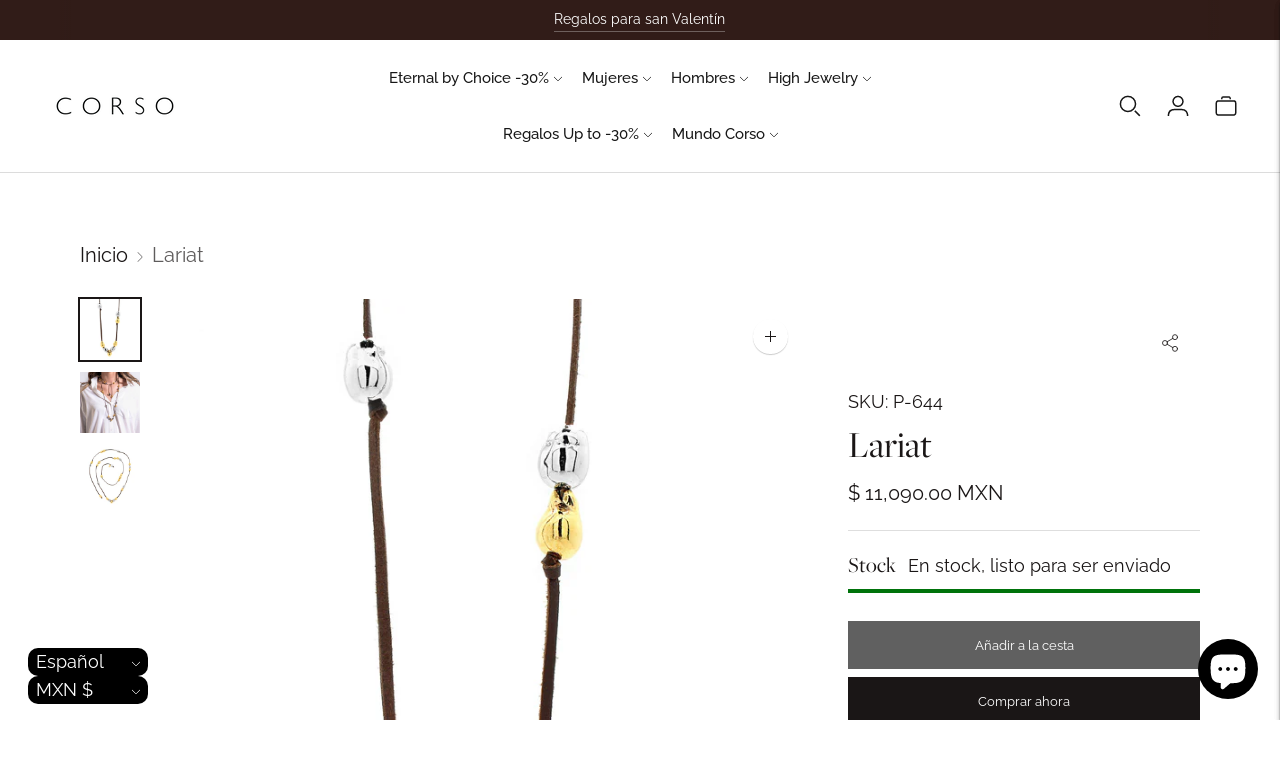

--- FILE ---
content_type: text/html; charset=utf-8
request_url: https://www.corsojewelry.com/products/lariat
body_size: 56788
content:
<!doctype html>
<!-- Documentation: https://fluorescent.co/help/lorenza/ -->
<html class="no-js" lang="es">
  <head>
    <meta charset="utf-8">
    <meta http-equiv="X-UA-Compatible" content="IE=edge,chrome=1">
    <meta name="viewport" content="width=device-width,initial-scale=1">
    <link rel="canonical" href="https://www.corsojewelry.com/products/lariat">
    <link rel="preconnect" href="https://cdn.shopify.com" crossorigin>
    <link rel="stylesheet" href="https://use.typekit.net/eyq7azp.css"><link rel="preconnect" href="https://fonts.shopifycdn.com" crossorigin><link rel="shortcut icon" href="//www.corsojewelry.com/cdn/shop/files/2202-ISOTIPO-FLOR_CORSO-FONDO_CIRCULAR.png?crop=center&height=32&v=1678488810&width=32" type="image/png"><title>COLLAR LARIAT
&ndash; CORSO</title>

    
      <meta name="description" content="Collar largo para mujer de piel de canguro con 18 perlas en baño de oro de 22K y 9 perlas en baño de rodio">
    






  
  
  
  
  




<meta name="description" content="Collar largo para mujer de piel de canguro con 18 perlas en baño de oro de 22K y 9 perlas en baño de rodio" />
<meta property="og:url" content="https://www.corsojewelry.com/products/lariat">
<meta property="og:site_name" content="CORSO">
<meta property="og:type" content="product">
<meta property="og:title" content="Lariat">
<meta property="og:description" content="Collar largo para mujer de piel de canguro con 18 perlas en baño de oro de 22K y 9 perlas en baño de rodio">
<meta property="og:image" content="http://www.corsojewelry.com/cdn/shop/products/1_011880f5-1409-482b-9e30-9e96fe06feb5_1024x.jpg?v=1756343269">
<meta property="og:image:secure_url" content="https://www.corsojewelry.com/cdn/shop/products/1_011880f5-1409-482b-9e30-9e96fe06feb5_1024x.jpg?v=1756343269">
<meta property="og:price:amount" content="11,090.00">
<meta property="og:price:currency" content="MXN">

<meta name="twitter:title" content="Lariat">
<meta name="twitter:description" content="Collar largo para mujer de piel de canguro con 18 perlas en baño de oro de 22K y 9 perlas en baño de rodio">
<meta name="twitter:card" content="summary_large_image">
<meta name="twitter:image" content="https://www.corsojewelry.com/cdn/shop/products/1_011880f5-1409-482b-9e30-9e96fe06feb5_1024x.jpg?v=1756343269">
<meta name="twitter:image:width" content="480">
<meta name="twitter:image:height" content="480">
<script>
  console.log('Lorenza v6.5.0 by Fluorescent');

  document.documentElement.className = document.documentElement.className.replace('no-js', '');

  if (window.matchMedia(`(prefers-reduced-motion: reduce)`) === true || window.matchMedia(`(prefers-reduced-motion: reduce)`).matches === true) {
    document.documentElement.classList.add('prefers-reduced-motion');
  }

  window.theme = {
    version: 'v6.5.0',
    strings: {
      name: "CORSO",
      addToCart: "Añadir a la cesta",
      soldOut: "Agotado",
      unavailable: "No disponible",
      quickCartCheckout: "PAGAR",
      collection: {
        filter: "filtro",
        sort: "Ordenar",
        apply: "Aplique",
        show: "Mostrar",
        manual: "Translation missing: es.collections.sort.manual",
        price_ascending: "Translation missing: es.collections.sort.price_ascending",
        price_descending: "Translation missing: es.collections.sort.price_descending",
        title_ascending: "Translation missing: es.collections.sort.title_ascending",
        title_descending: "Translation missing: es.collections.sort.title_descending",
        created_ascending: "Translation missing: es.collections.sort.created_ascending",
        created_descending: "Translation missing: es.collections.sort.created_descending",
        best_selling: "Translation missing: es.collections.sort.best_selling",
      },
      cart: {
        general: {
          currency: "Moneda",
          empty: "Su cesta está actualmente vacía.",
          quantity_error: "La cantidad seleccionada supera el stock actual",
          quantity_error_updated: "La cantidad seleccionada excede el stock actual. Su carrito se ha actualizado."
        }
      },
      general: {
        menu: {
          logout: "Cierre de sesión",
          login_register: "Iniciar sesión \/ Registrarse"
        },
        products: {
          recently_viewed: "Vistos recientemente",
          no_recently_viewed: "No hay artículos vistos recientemente."
        },
        search: {
          search: "Buscar",
          no_results: "Intenta revisar tu ortografía o utilizar otras palabras.",
          placeholder: "Buscar",
          quick_search: "Búsqueda rápida",
          quick_search_results: {
            one: "Resultado",
            other: "Resultados"
          },
          submit: "Envíe"
        }
      },
      products: {
        product: {
          view: "Ver el producto completo",
          total_reviews: "Comentarios",
          write_review: "Escriba un comentario",
          share_heading: "Comparte",
          unavailable: "No disponible",
          unitPrice: "Precio de la unidad",
          unitPriceSeparator: "Por",
          sku: "SKU",
          no_shipping_rates: "Tarifa de envío no disponible",
          country_placeholder: "País\/Región"
        }
      },
      quickCart: {
        addProductQuantity: "Añadir cantidad de producto",
        subtractProductQuantity: "Restar la cantidad de producto"
      },
      layout: {
        cart: {
          title: "Carro"
        }
      },
      search: {
        headings: {
          articles: "artículos",
          pages: "Páginas",
          products: "productos"
        },
        view_all: "Ver todo",
        no_results: "No hemos encontrado ningún resultado de búsqueda para",
        nothing_found: "No se ha encontrado nada",
        no_product_results: "No hay resultados de productos para",
        no_page_results: "No hay resultados de páginas para",
        no_article_results: "No hay resultados de artículos para"
      },
      accessibility: {
        play_video: "Juega a",
        pause_video: "pausa",
        range_lower: "Baja",
        range_upper: "Arriba"
      }
    },
    routes: {
      root: "/",
      cart: {
        base: "/cart",
        add: "/cart/add",
        change: "/cart/change",
        clear: "/cart/clear",
        shipping: "/cart/shipping_rates",
      },
      // Manual routes until Shopify adds support
      products: "/products",
      productRecommendations: "/recommendations/products",
      predictive_search_url: '/search/suggest'
    },
  }

  
</script><script>
    window.theme.moneyFormat = "\u003cspan class=money\u003e$ {{amount}} MXN\u003c\/span\u003e"
  </script>

<style>
  @font-face {
  font-family: "Bodoni Moda";
  font-weight: 400;
  font-style: normal;
  src: url("//www.corsojewelry.com/cdn/fonts/bodoni_moda/bodonimoda_n4.025af1859727a91866b3c708393a6dc972156491.woff2") format("woff2"),
       url("//www.corsojewelry.com/cdn/fonts/bodoni_moda/bodonimoda_n4.aebb4417dfed0dc5ec4a330249c3862add089916.woff") format("woff");
}

  

  @font-face {
  font-family: Raleway;
  font-weight: 400;
  font-style: normal;
  src: url("//www.corsojewelry.com/cdn/fonts/raleway/raleway_n4.2c76ddd103ff0f30b1230f13e160330ff8b2c68a.woff2") format("woff2"),
       url("//www.corsojewelry.com/cdn/fonts/raleway/raleway_n4.c057757dddc39994ad5d9c9f58e7c2c2a72359a9.woff") format("woff");
}

  @font-face {
  font-family: Raleway;
  font-weight: 500;
  font-style: normal;
  src: url("//www.corsojewelry.com/cdn/fonts/raleway/raleway_n5.0f898fcb9d16ae9a622ce7e706bb26c4a01b5028.woff2") format("woff2"),
       url("//www.corsojewelry.com/cdn/fonts/raleway/raleway_n5.c754eb57a4de1b66b11f20a04a7e3f1462e000f4.woff") format("woff");
}

  @font-face {
  font-family: Raleway;
  font-weight: 400;
  font-style: italic;
  src: url("//www.corsojewelry.com/cdn/fonts/raleway/raleway_i4.aaa73a72f55a5e60da3e9a082717e1ed8f22f0a2.woff2") format("woff2"),
       url("//www.corsojewelry.com/cdn/fonts/raleway/raleway_i4.650670cc243082f8988ecc5576b6d613cfd5a8ee.woff") format("woff");
}


  @font-face {
  font-family: Raleway;
  font-weight: 400;
  font-style: normal;
  src: url("//www.corsojewelry.com/cdn/fonts/raleway/raleway_n4.2c76ddd103ff0f30b1230f13e160330ff8b2c68a.woff2") format("woff2"),
       url("//www.corsojewelry.com/cdn/fonts/raleway/raleway_n4.c057757dddc39994ad5d9c9f58e7c2c2a72359a9.woff") format("woff");
}

  @font-face {
  font-family: Raleway;
  font-weight: 500;
  font-style: normal;
  src: url("//www.corsojewelry.com/cdn/fonts/raleway/raleway_n5.0f898fcb9d16ae9a622ce7e706bb26c4a01b5028.woff2") format("woff2"),
       url("//www.corsojewelry.com/cdn/fonts/raleway/raleway_n5.c754eb57a4de1b66b11f20a04a7e3f1462e000f4.woff") format("woff");
}

  @font-face {
  font-family: Raleway;
  font-weight: 400;
  font-style: italic;
  src: url("//www.corsojewelry.com/cdn/fonts/raleway/raleway_i4.aaa73a72f55a5e60da3e9a082717e1ed8f22f0a2.woff2") format("woff2"),
       url("//www.corsojewelry.com/cdn/fonts/raleway/raleway_i4.650670cc243082f8988ecc5576b6d613cfd5a8ee.woff") format("woff");
}

  @font-face {
  font-family: Raleway;
  font-weight: 500;
  font-style: italic;
  src: url("//www.corsojewelry.com/cdn/fonts/raleway/raleway_i5.7c1179a63f760a1745604b586a712edb951beff6.woff2") format("woff2"),
       url("//www.corsojewelry.com/cdn/fonts/raleway/raleway_i5.0c656ad447ea049e85281d48394058c7bfca3cd7.woff") format("woff");
}


  
  

  :root {
    --color-accent: #1a1616;
    --color-text: #1a1616;
    --color-text-meta: rgba(26, 22, 22, 0.7);
    --color-button-bg: #606060;
    --color-button-hover-bg: #535353;
    --color-button-active-bg: #474747;
    --color-bg: #ffffff;
    --color-bg-transparent: rgba(255, 255, 255, 0.8);
    --color-bg-contrast: #f2f2f2;
    --color-bg-darker: #f7f7f7;
    --color-background-meta: #f5f5f5;
    --color-border: #dedede;
    --color-border-medium: #c5c5c5;
    --color-border-darker: #b8b8b8;
    --color-border-darkest: #9e9e9e;
    --color-input-text: #606060;
    --color-input-inactive-text: rgba(96, 96, 96, 0.7);
    --color-icon: #9c9c9c;
    --color-icon-darker: #767676;
    --color-icon-darkerest: #5c5c5c;
    --color-primary-button-bg: #1a1616;
    --color-primary-button-active-bg: #0c0a0a;
    --color-secondary-button-bg: #606060;
    --color-secondary-button-text: #1a1616;
    --color-secondary-button-border: rgba(96, 96, 96, 0.2);
    --color-secondary-button-meta: #939393;
    --color-sale-badge-bg: #9c9c9c;
    --color-sale-badge-text: #ffffff;
    --color-sold-out-badge-bg: #9c9c9c;
    --color-sold-out-badge-text: #FCFCFC;
    --color-success-message: #00730b;
    --color-text-success: #00730b;
    --color-error-message: #dd2200;
    --color-text-error: #dd2200;

    --color-contrast-text: #262626;
    --color-contrast-text-meta: rgba(38, 38, 38, 0.7);
    --color-contrast-bg: #f9f9f9;
    --color-contrast-bg-meta: #efefef;
    --color-contrast-border: #d6d6d6;
    --color-contrast-border-darker: #b0b0b0;
    --color-contrast-border-darkest: #969696;
    --color-contrast-input-text: #5e5e5e;
    --color-contrast-input-inactive-text: rgba(94, 94, 94, 0.7);
    --color-contrast-icon: #939393;
    --color-contrast-secondary-button-bg: #f9f9f9;
    --color-contrast-secondary-button-text: #262626;
    --color-contrast-secondary-button-border: rgba(249, 249, 249, 0.2);
    --color-contrast-secondary-button-meta: #c6c6c6;

    --color-header-text: #171717;
    --color-header-bg: #ffffff;
    --color-header-border: #dcdcdc;
    --color-header-border-darken: #c3c3c3;

    --color-footer-text: #1b1b1b;
    --color-footer-text-meta: rgba(27, 27, 27, 0.7);
    --color-footer-bg: #dedede;
    --color-footer-border: #ffffff;
    --color-footer-button-bg: #313131;
    --color-footer-button-bg-lighter: #3e3e3e;
    --color-footer-button-text: #ffffff;

    --color-navigation-text: #151515;
    --color-navigation-text-meta: rgba(21, 21, 21, 0.7);
    --color-navigation-bg: #ffffff;
    --color-navigation-bg-darker: #f2f2f2;

    --color-drawer-text: #151515;
    --color-drawer-text-meta: rgba(21, 21, 21, 0.7);
    --color-drawer-bg: #ffffff;
    --color-drawer-bg-transparent: rgba(255, 255, 255, 0.8);
    --color-drawer-bg-darker: #f2f2f2;
    --color-drawer-background-meta: #f2f2f2;
    --color-drawer-border: #d6d6d6;
    --color-drawer-border-darker: #b0b0b0;
    --color-drawer-border-darkest: #969696;
    --color-drawer-input-text: #5e5e5e;
    --color-drawer-input-inactive-text: rgba(94, 94, 94, 0.7);
    --color-drawer-icon: #939393;
    --color-drawer-icon-darker: #6d6d6d;

    --color-placeholder-bg: #fafafa;

    --color-bg-overlay: rgba(26, 22, 22, 0.25);

    --font-logo: "Bodoni Moda", serif;
    --font-logo-weight: 400;
    --font-logo-style: normal;

/* ADDING CUSTOM FONT SETTINGS FOR HEADING */
    --font-heading: "Freight Big Book", serif ;
    --font-heading-weight: 300 ;
    --font-heading-style: normal ;
    --font-heading-bold-weight: 600 ;

    --font-body: Raleway, sans-serif;
    --font-body-weight: 400;
    --font-body-style: normal;
    --font-body-bold-weight: 500;

    --font-size-body-extra-small: 14px;
    --font-size-body-small: 16px;
    --font-size-body-base: 18px;
    --font-size-body-large: 20px;
    --font-size-body-extra-large: 24px;

    --font-size-heading-1: 23px;
    --font-size-heading-1-small: 20px;
    --font-size-heading-2: 16px;
    --font-size-heading-3: 15px;

    --font-size-navigation: 13px;
    --font-letter-spacing-navigation: 0px;

    --font-size-button: 13px;
    --font-letter-spacing-button: 0px;

    --button-text-transform: none;
    --button-border-radius: 0;

    --section-vertical-spacing: 40px;
    --section-vertical-spacing-desktop: 80px;
    --section-vertical-spacing-tall: 80px;
    --section-vertical-spacing-tall-desktop: 160px;

    /* Shopify pay specific */
    --payment-terms-background-color: #f5f5f5;

    /* Product badge color indexing */
    .badge[data-custom-handle="10"]{color: #ffffff; background-color: #492a24;}.badge[data-custom-handle="30"]{color: #ffffff; background-color: #492a24;}.badge[data-custom-handle="20"]{color: #ffffff; background-color: #492a24;}.badge[data-custom-handle="15"]{color: #ffffff; background-color: #492a24;}}
</style>
<style>
  .accordion__group:after {
    background-color: var(--color-icon);
    -webkit-mask: url(//www.corsojewelry.com/cdn/shop/t/63/assets/chevron-down.svg?v=14797827152027912471748991824) 50% 50% no-repeat;
    mask: url(//www.corsojewelry.com/cdn/shop/t/63/assets/chevron-down.svg?v=14797827152027912471748991824) 50% 50% no-repeat;
  }
</style><script>
  flu = window.flu || {};
  flu.chunks = {
    flickity: "//www.corsojewelry.com/cdn/shop/t/63/assets/flickity-chunk.js?v=161333171902861910521748991826",
    video: "//www.corsojewelry.com/cdn/shop/t/63/assets/video-chunk.js?v=24308676528595992171748991824",
  };
</script>





  <script type="module" src="//www.corsojewelry.com/cdn/shop/t/63/assets/theme.min.js?v=71294616497316003451748991824"></script>







<link href="//www.corsojewelry.com/cdn/shop/t/63/assets/theme.css?v=4213778437667904631767824012" rel="stylesheet" type="text/css" media="all" />
<link href="//www.corsojewelry.com/cdn/shop/t/63/assets/custom.css?v=55038404157056463381748991825" rel="stylesheet" type="text/css" media="all" />
<script>window.performance && window.performance.mark && window.performance.mark('shopify.content_for_header.start');</script><meta name="google-site-verification" content="1vry_DJF8TdhSZbsaJafI5_gBNChGtbpRDVOVbNi2Y4">
<meta name="google-site-verification" content="6c5VN68vkN129U9yDvII8bIJZq1BUldNfiNQvTaMVDw">
<meta name="google-site-verification" content="YvIyclw-ynbTskmwby3L3V7L_T9P9f3fT_usRPc1V6k">
<meta name="facebook-domain-verification" content="38nzoydg50wjcak2jnzvkacm9xndwl">
<meta id="shopify-digital-wallet" name="shopify-digital-wallet" content="/13246815/digital_wallets/dialog">
<meta name="shopify-checkout-api-token" content="160ba4a4ca13d7f26e27bc7f5dc55af7">
<meta id="in-context-paypal-metadata" data-shop-id="13246815" data-venmo-supported="false" data-environment="production" data-locale="es_ES" data-paypal-v4="true" data-currency="MXN">
<link rel="alternate" hreflang="x-default" href="https://www.corsojewelry.com/products/lariat">
<link rel="alternate" hreflang="es" href="https://www.corsojewelry.com/products/lariat">
<link rel="alternate" hreflang="en" href="https://www.corsojewelry.com/en/products/lariat">
<link rel="alternate" hreflang="fr" href="https://www.corsojewelry.com/fr/products/lariat">
<link rel="alternate" type="application/json+oembed" href="https://www.corsojewelry.com/products/lariat.oembed">
<script async="async" src="/checkouts/internal/preloads.js?locale=es-MX"></script>
<script id="apple-pay-shop-capabilities" type="application/json">{"shopId":13246815,"countryCode":"MX","currencyCode":"MXN","merchantCapabilities":["supports3DS"],"merchantId":"gid:\/\/shopify\/Shop\/13246815","merchantName":"CORSO","requiredBillingContactFields":["postalAddress","email","phone"],"requiredShippingContactFields":["postalAddress","email","phone"],"shippingType":"shipping","supportedNetworks":["visa","masterCard","amex"],"total":{"type":"pending","label":"CORSO","amount":"1.00"},"shopifyPaymentsEnabled":true,"supportsSubscriptions":true}</script>
<script id="shopify-features" type="application/json">{"accessToken":"160ba4a4ca13d7f26e27bc7f5dc55af7","betas":["rich-media-storefront-analytics"],"domain":"www.corsojewelry.com","predictiveSearch":true,"shopId":13246815,"locale":"es"}</script>
<script>var Shopify = Shopify || {};
Shopify.shop = "new-corso-shop.myshopify.com";
Shopify.locale = "es";
Shopify.currency = {"active":"MXN","rate":"1.0"};
Shopify.country = "MX";
Shopify.theme = {"name":"corsojewelry\/main","id":143792570506,"schema_name":"Lorenza","schema_version":"6.5.0","theme_store_id":null,"role":"main"};
Shopify.theme.handle = "null";
Shopify.theme.style = {"id":null,"handle":null};
Shopify.cdnHost = "www.corsojewelry.com/cdn";
Shopify.routes = Shopify.routes || {};
Shopify.routes.root = "/";</script>
<script type="module">!function(o){(o.Shopify=o.Shopify||{}).modules=!0}(window);</script>
<script>!function(o){function n(){var o=[];function n(){o.push(Array.prototype.slice.apply(arguments))}return n.q=o,n}var t=o.Shopify=o.Shopify||{};t.loadFeatures=n(),t.autoloadFeatures=n()}(window);</script>
<script id="shop-js-analytics" type="application/json">{"pageType":"product"}</script>
<script defer="defer" async type="module" src="//www.corsojewelry.com/cdn/shopifycloud/shop-js/modules/v2/client.init-shop-cart-sync_BauuRneq.es.esm.js"></script>
<script defer="defer" async type="module" src="//www.corsojewelry.com/cdn/shopifycloud/shop-js/modules/v2/chunk.common_JQpvZAPo.esm.js"></script>
<script defer="defer" async type="module" src="//www.corsojewelry.com/cdn/shopifycloud/shop-js/modules/v2/chunk.modal_Cc_JA9bg.esm.js"></script>
<script type="module">
  await import("//www.corsojewelry.com/cdn/shopifycloud/shop-js/modules/v2/client.init-shop-cart-sync_BauuRneq.es.esm.js");
await import("//www.corsojewelry.com/cdn/shopifycloud/shop-js/modules/v2/chunk.common_JQpvZAPo.esm.js");
await import("//www.corsojewelry.com/cdn/shopifycloud/shop-js/modules/v2/chunk.modal_Cc_JA9bg.esm.js");

  window.Shopify.SignInWithShop?.initShopCartSync?.({"fedCMEnabled":true,"windoidEnabled":true});

</script>
<script>(function() {
  var isLoaded = false;
  function asyncLoad() {
    if (isLoaded) return;
    isLoaded = true;
    var urls = ["https:\/\/chimpstatic.com\/mcjs-connected\/js\/users\/3bd249293689e0f01f61edce1\/b1de651ff29ca450315ef240f.js?shop=new-corso-shop.myshopify.com"];
    for (var i = 0; i < urls.length; i++) {
      var s = document.createElement('script');
      s.type = 'text/javascript';
      s.async = true;
      s.src = urls[i];
      var x = document.getElementsByTagName('script')[0];
      x.parentNode.insertBefore(s, x);
    }
  };
  if(window.attachEvent) {
    window.attachEvent('onload', asyncLoad);
  } else {
    window.addEventListener('load', asyncLoad, false);
  }
})();</script>
<script id="__st">var __st={"a":13246815,"offset":-21600,"reqid":"cc79ee8c-9d3a-4e83-bff6-bf5abba5ccf3-1769648218","pageurl":"www.corsojewelry.com\/products\/lariat","u":"d9102ab4e465","p":"product","rtyp":"product","rid":7507649667};</script>
<script>window.ShopifyPaypalV4VisibilityTracking = true;</script>
<script id="captcha-bootstrap">!function(){'use strict';const t='contact',e='account',n='new_comment',o=[[t,t],['blogs',n],['comments',n],[t,'customer']],c=[[e,'customer_login'],[e,'guest_login'],[e,'recover_customer_password'],[e,'create_customer']],r=t=>t.map((([t,e])=>`form[action*='/${t}']:not([data-nocaptcha='true']) input[name='form_type'][value='${e}']`)).join(','),a=t=>()=>t?[...document.querySelectorAll(t)].map((t=>t.form)):[];function s(){const t=[...o],e=r(t);return a(e)}const i='password',u='form_key',d=['recaptcha-v3-token','g-recaptcha-response','h-captcha-response',i],f=()=>{try{return window.sessionStorage}catch{return}},m='__shopify_v',_=t=>t.elements[u];function p(t,e,n=!1){try{const o=window.sessionStorage,c=JSON.parse(o.getItem(e)),{data:r}=function(t){const{data:e,action:n}=t;return t[m]||n?{data:e,action:n}:{data:t,action:n}}(c);for(const[e,n]of Object.entries(r))t.elements[e]&&(t.elements[e].value=n);n&&o.removeItem(e)}catch(o){console.error('form repopulation failed',{error:o})}}const l='form_type',E='cptcha';function T(t){t.dataset[E]=!0}const w=window,h=w.document,L='Shopify',v='ce_forms',y='captcha';let A=!1;((t,e)=>{const n=(g='f06e6c50-85a8-45c8-87d0-21a2b65856fe',I='https://cdn.shopify.com/shopifycloud/storefront-forms-hcaptcha/ce_storefront_forms_captcha_hcaptcha.v1.5.2.iife.js',D={infoText:'Protegido por hCaptcha',privacyText:'Privacidad',termsText:'Términos'},(t,e,n)=>{const o=w[L][v],c=o.bindForm;if(c)return c(t,g,e,D).then(n);var r;o.q.push([[t,g,e,D],n]),r=I,A||(h.body.append(Object.assign(h.createElement('script'),{id:'captcha-provider',async:!0,src:r})),A=!0)});var g,I,D;w[L]=w[L]||{},w[L][v]=w[L][v]||{},w[L][v].q=[],w[L][y]=w[L][y]||{},w[L][y].protect=function(t,e){n(t,void 0,e),T(t)},Object.freeze(w[L][y]),function(t,e,n,w,h,L){const[v,y,A,g]=function(t,e,n){const i=e?o:[],u=t?c:[],d=[...i,...u],f=r(d),m=r(i),_=r(d.filter((([t,e])=>n.includes(e))));return[a(f),a(m),a(_),s()]}(w,h,L),I=t=>{const e=t.target;return e instanceof HTMLFormElement?e:e&&e.form},D=t=>v().includes(t);t.addEventListener('submit',(t=>{const e=I(t);if(!e)return;const n=D(e)&&!e.dataset.hcaptchaBound&&!e.dataset.recaptchaBound,o=_(e),c=g().includes(e)&&(!o||!o.value);(n||c)&&t.preventDefault(),c&&!n&&(function(t){try{if(!f())return;!function(t){const e=f();if(!e)return;const n=_(t);if(!n)return;const o=n.value;o&&e.removeItem(o)}(t);const e=Array.from(Array(32),(()=>Math.random().toString(36)[2])).join('');!function(t,e){_(t)||t.append(Object.assign(document.createElement('input'),{type:'hidden',name:u})),t.elements[u].value=e}(t,e),function(t,e){const n=f();if(!n)return;const o=[...t.querySelectorAll(`input[type='${i}']`)].map((({name:t})=>t)),c=[...d,...o],r={};for(const[a,s]of new FormData(t).entries())c.includes(a)||(r[a]=s);n.setItem(e,JSON.stringify({[m]:1,action:t.action,data:r}))}(t,e)}catch(e){console.error('failed to persist form',e)}}(e),e.submit())}));const S=(t,e)=>{t&&!t.dataset[E]&&(n(t,e.some((e=>e===t))),T(t))};for(const o of['focusin','change'])t.addEventListener(o,(t=>{const e=I(t);D(e)&&S(e,y())}));const B=e.get('form_key'),M=e.get(l),P=B&&M;t.addEventListener('DOMContentLoaded',(()=>{const t=y();if(P)for(const e of t)e.elements[l].value===M&&p(e,B);[...new Set([...A(),...v().filter((t=>'true'===t.dataset.shopifyCaptcha))])].forEach((e=>S(e,t)))}))}(h,new URLSearchParams(w.location.search),n,t,e,['guest_login'])})(!0,!0)}();</script>
<script integrity="sha256-4kQ18oKyAcykRKYeNunJcIwy7WH5gtpwJnB7kiuLZ1E=" data-source-attribution="shopify.loadfeatures" defer="defer" src="//www.corsojewelry.com/cdn/shopifycloud/storefront/assets/storefront/load_feature-a0a9edcb.js" crossorigin="anonymous"></script>
<script data-source-attribution="shopify.dynamic_checkout.dynamic.init">var Shopify=Shopify||{};Shopify.PaymentButton=Shopify.PaymentButton||{isStorefrontPortableWallets:!0,init:function(){window.Shopify.PaymentButton.init=function(){};var t=document.createElement("script");t.src="https://www.corsojewelry.com/cdn/shopifycloud/portable-wallets/latest/portable-wallets.es.js",t.type="module",document.head.appendChild(t)}};
</script>
<script data-source-attribution="shopify.dynamic_checkout.buyer_consent">
  function portableWalletsHideBuyerConsent(e){var t=document.getElementById("shopify-buyer-consent"),n=document.getElementById("shopify-subscription-policy-button");t&&n&&(t.classList.add("hidden"),t.setAttribute("aria-hidden","true"),n.removeEventListener("click",e))}function portableWalletsShowBuyerConsent(e){var t=document.getElementById("shopify-buyer-consent"),n=document.getElementById("shopify-subscription-policy-button");t&&n&&(t.classList.remove("hidden"),t.removeAttribute("aria-hidden"),n.addEventListener("click",e))}window.Shopify?.PaymentButton&&(window.Shopify.PaymentButton.hideBuyerConsent=portableWalletsHideBuyerConsent,window.Shopify.PaymentButton.showBuyerConsent=portableWalletsShowBuyerConsent);
</script>
<script>
  function portableWalletsCleanup(e){e&&e.src&&console.error("Failed to load portable wallets script "+e.src);var t=document.querySelectorAll("shopify-accelerated-checkout .shopify-payment-button__skeleton, shopify-accelerated-checkout-cart .wallet-cart-button__skeleton"),e=document.getElementById("shopify-buyer-consent");for(let e=0;e<t.length;e++)t[e].remove();e&&e.remove()}function portableWalletsNotLoadedAsModule(e){e instanceof ErrorEvent&&"string"==typeof e.message&&e.message.includes("import.meta")&&"string"==typeof e.filename&&e.filename.includes("portable-wallets")&&(window.removeEventListener("error",portableWalletsNotLoadedAsModule),window.Shopify.PaymentButton.failedToLoad=e,"loading"===document.readyState?document.addEventListener("DOMContentLoaded",window.Shopify.PaymentButton.init):window.Shopify.PaymentButton.init())}window.addEventListener("error",portableWalletsNotLoadedAsModule);
</script>

<script type="module" src="https://www.corsojewelry.com/cdn/shopifycloud/portable-wallets/latest/portable-wallets.es.js" onError="portableWalletsCleanup(this)" crossorigin="anonymous"></script>
<script nomodule>
  document.addEventListener("DOMContentLoaded", portableWalletsCleanup);
</script>

<link id="shopify-accelerated-checkout-styles" rel="stylesheet" media="screen" href="https://www.corsojewelry.com/cdn/shopifycloud/portable-wallets/latest/accelerated-checkout-backwards-compat.css" crossorigin="anonymous">
<style id="shopify-accelerated-checkout-cart">
        #shopify-buyer-consent {
  margin-top: 1em;
  display: inline-block;
  width: 100%;
}

#shopify-buyer-consent.hidden {
  display: none;
}

#shopify-subscription-policy-button {
  background: none;
  border: none;
  padding: 0;
  text-decoration: underline;
  font-size: inherit;
  cursor: pointer;
}

#shopify-subscription-policy-button::before {
  box-shadow: none;
}

      </style>
<link rel="stylesheet" media="screen" href="//www.corsojewelry.com/cdn/shop/t/63/compiled_assets/styles.css?v=25865">
<script>window.performance && window.performance.mark && window.performance.mark('shopify.content_for_header.end');</script>
    <link rel="stylesheet" href="https://use.typekit.net/eyq7azp.css">
  <script src="https://cdn.shopify.com/extensions/e8878072-2f6b-4e89-8082-94b04320908d/inbox-1254/assets/inbox-chat-loader.js" type="text/javascript" defer="defer"></script>
<script src="https://cdn.shopify.com/extensions/019bc830-c61c-7f04-b631-dad930a1c9c8/1e5ce2d49297224632cdd87e3fcdeea7314c4592/assets/widget-embed.js" type="text/javascript" defer="defer"></script>
<link href="https://monorail-edge.shopifysvc.com" rel="dns-prefetch">
<script>(function(){if ("sendBeacon" in navigator && "performance" in window) {try {var session_token_from_headers = performance.getEntriesByType('navigation')[0].serverTiming.find(x => x.name == '_s').description;} catch {var session_token_from_headers = undefined;}var session_cookie_matches = document.cookie.match(/_shopify_s=([^;]*)/);var session_token_from_cookie = session_cookie_matches && session_cookie_matches.length === 2 ? session_cookie_matches[1] : "";var session_token = session_token_from_headers || session_token_from_cookie || "";function handle_abandonment_event(e) {var entries = performance.getEntries().filter(function(entry) {return /monorail-edge.shopifysvc.com/.test(entry.name);});if (!window.abandonment_tracked && entries.length === 0) {window.abandonment_tracked = true;var currentMs = Date.now();var navigation_start = performance.timing.navigationStart;var payload = {shop_id: 13246815,url: window.location.href,navigation_start,duration: currentMs - navigation_start,session_token,page_type: "product"};window.navigator.sendBeacon("https://monorail-edge.shopifysvc.com/v1/produce", JSON.stringify({schema_id: "online_store_buyer_site_abandonment/1.1",payload: payload,metadata: {event_created_at_ms: currentMs,event_sent_at_ms: currentMs}}));}}window.addEventListener('pagehide', handle_abandonment_event);}}());</script>
<script id="web-pixels-manager-setup">(function e(e,d,r,n,o){if(void 0===o&&(o={}),!Boolean(null===(a=null===(i=window.Shopify)||void 0===i?void 0:i.analytics)||void 0===a?void 0:a.replayQueue)){var i,a;window.Shopify=window.Shopify||{};var t=window.Shopify;t.analytics=t.analytics||{};var s=t.analytics;s.replayQueue=[],s.publish=function(e,d,r){return s.replayQueue.push([e,d,r]),!0};try{self.performance.mark("wpm:start")}catch(e){}var l=function(){var e={modern:/Edge?\/(1{2}[4-9]|1[2-9]\d|[2-9]\d{2}|\d{4,})\.\d+(\.\d+|)|Firefox\/(1{2}[4-9]|1[2-9]\d|[2-9]\d{2}|\d{4,})\.\d+(\.\d+|)|Chrom(ium|e)\/(9{2}|\d{3,})\.\d+(\.\d+|)|(Maci|X1{2}).+ Version\/(15\.\d+|(1[6-9]|[2-9]\d|\d{3,})\.\d+)([,.]\d+|)( \(\w+\)|)( Mobile\/\w+|) Safari\/|Chrome.+OPR\/(9{2}|\d{3,})\.\d+\.\d+|(CPU[ +]OS|iPhone[ +]OS|CPU[ +]iPhone|CPU IPhone OS|CPU iPad OS)[ +]+(15[._]\d+|(1[6-9]|[2-9]\d|\d{3,})[._]\d+)([._]\d+|)|Android:?[ /-](13[3-9]|1[4-9]\d|[2-9]\d{2}|\d{4,})(\.\d+|)(\.\d+|)|Android.+Firefox\/(13[5-9]|1[4-9]\d|[2-9]\d{2}|\d{4,})\.\d+(\.\d+|)|Android.+Chrom(ium|e)\/(13[3-9]|1[4-9]\d|[2-9]\d{2}|\d{4,})\.\d+(\.\d+|)|SamsungBrowser\/([2-9]\d|\d{3,})\.\d+/,legacy:/Edge?\/(1[6-9]|[2-9]\d|\d{3,})\.\d+(\.\d+|)|Firefox\/(5[4-9]|[6-9]\d|\d{3,})\.\d+(\.\d+|)|Chrom(ium|e)\/(5[1-9]|[6-9]\d|\d{3,})\.\d+(\.\d+|)([\d.]+$|.*Safari\/(?![\d.]+ Edge\/[\d.]+$))|(Maci|X1{2}).+ Version\/(10\.\d+|(1[1-9]|[2-9]\d|\d{3,})\.\d+)([,.]\d+|)( \(\w+\)|)( Mobile\/\w+|) Safari\/|Chrome.+OPR\/(3[89]|[4-9]\d|\d{3,})\.\d+\.\d+|(CPU[ +]OS|iPhone[ +]OS|CPU[ +]iPhone|CPU IPhone OS|CPU iPad OS)[ +]+(10[._]\d+|(1[1-9]|[2-9]\d|\d{3,})[._]\d+)([._]\d+|)|Android:?[ /-](13[3-9]|1[4-9]\d|[2-9]\d{2}|\d{4,})(\.\d+|)(\.\d+|)|Mobile Safari.+OPR\/([89]\d|\d{3,})\.\d+\.\d+|Android.+Firefox\/(13[5-9]|1[4-9]\d|[2-9]\d{2}|\d{4,})\.\d+(\.\d+|)|Android.+Chrom(ium|e)\/(13[3-9]|1[4-9]\d|[2-9]\d{2}|\d{4,})\.\d+(\.\d+|)|Android.+(UC? ?Browser|UCWEB|U3)[ /]?(15\.([5-9]|\d{2,})|(1[6-9]|[2-9]\d|\d{3,})\.\d+)\.\d+|SamsungBrowser\/(5\.\d+|([6-9]|\d{2,})\.\d+)|Android.+MQ{2}Browser\/(14(\.(9|\d{2,})|)|(1[5-9]|[2-9]\d|\d{3,})(\.\d+|))(\.\d+|)|K[Aa][Ii]OS\/(3\.\d+|([4-9]|\d{2,})\.\d+)(\.\d+|)/},d=e.modern,r=e.legacy,n=navigator.userAgent;return n.match(d)?"modern":n.match(r)?"legacy":"unknown"}(),u="modern"===l?"modern":"legacy",c=(null!=n?n:{modern:"",legacy:""})[u],f=function(e){return[e.baseUrl,"/wpm","/b",e.hashVersion,"modern"===e.buildTarget?"m":"l",".js"].join("")}({baseUrl:d,hashVersion:r,buildTarget:u}),m=function(e){var d=e.version,r=e.bundleTarget,n=e.surface,o=e.pageUrl,i=e.monorailEndpoint;return{emit:function(e){var a=e.status,t=e.errorMsg,s=(new Date).getTime(),l=JSON.stringify({metadata:{event_sent_at_ms:s},events:[{schema_id:"web_pixels_manager_load/3.1",payload:{version:d,bundle_target:r,page_url:o,status:a,surface:n,error_msg:t},metadata:{event_created_at_ms:s}}]});if(!i)return console&&console.warn&&console.warn("[Web Pixels Manager] No Monorail endpoint provided, skipping logging."),!1;try{return self.navigator.sendBeacon.bind(self.navigator)(i,l)}catch(e){}var u=new XMLHttpRequest;try{return u.open("POST",i,!0),u.setRequestHeader("Content-Type","text/plain"),u.send(l),!0}catch(e){return console&&console.warn&&console.warn("[Web Pixels Manager] Got an unhandled error while logging to Monorail."),!1}}}}({version:r,bundleTarget:l,surface:e.surface,pageUrl:self.location.href,monorailEndpoint:e.monorailEndpoint});try{o.browserTarget=l,function(e){var d=e.src,r=e.async,n=void 0===r||r,o=e.onload,i=e.onerror,a=e.sri,t=e.scriptDataAttributes,s=void 0===t?{}:t,l=document.createElement("script"),u=document.querySelector("head"),c=document.querySelector("body");if(l.async=n,l.src=d,a&&(l.integrity=a,l.crossOrigin="anonymous"),s)for(var f in s)if(Object.prototype.hasOwnProperty.call(s,f))try{l.dataset[f]=s[f]}catch(e){}if(o&&l.addEventListener("load",o),i&&l.addEventListener("error",i),u)u.appendChild(l);else{if(!c)throw new Error("Did not find a head or body element to append the script");c.appendChild(l)}}({src:f,async:!0,onload:function(){if(!function(){var e,d;return Boolean(null===(d=null===(e=window.Shopify)||void 0===e?void 0:e.analytics)||void 0===d?void 0:d.initialized)}()){var d=window.webPixelsManager.init(e)||void 0;if(d){var r=window.Shopify.analytics;r.replayQueue.forEach((function(e){var r=e[0],n=e[1],o=e[2];d.publishCustomEvent(r,n,o)})),r.replayQueue=[],r.publish=d.publishCustomEvent,r.visitor=d.visitor,r.initialized=!0}}},onerror:function(){return m.emit({status:"failed",errorMsg:"".concat(f," has failed to load")})},sri:function(e){var d=/^sha384-[A-Za-z0-9+/=]+$/;return"string"==typeof e&&d.test(e)}(c)?c:"",scriptDataAttributes:o}),m.emit({status:"loading"})}catch(e){m.emit({status:"failed",errorMsg:(null==e?void 0:e.message)||"Unknown error"})}}})({shopId: 13246815,storefrontBaseUrl: "https://www.corsojewelry.com",extensionsBaseUrl: "https://extensions.shopifycdn.com/cdn/shopifycloud/web-pixels-manager",monorailEndpoint: "https://monorail-edge.shopifysvc.com/unstable/produce_batch",surface: "storefront-renderer",enabledBetaFlags: ["2dca8a86"],webPixelsConfigList: [{"id":"710869130","configuration":"{\"pixelCode\":\"CR6AFEJC77U64NBI9FG0\"}","eventPayloadVersion":"v1","runtimeContext":"STRICT","scriptVersion":"22e92c2ad45662f435e4801458fb78cc","type":"APP","apiClientId":4383523,"privacyPurposes":["ANALYTICS","MARKETING","SALE_OF_DATA"],"dataSharingAdjustments":{"protectedCustomerApprovalScopes":["read_customer_address","read_customer_email","read_customer_name","read_customer_personal_data","read_customer_phone"]}},{"id":"479395978","configuration":"{\"config\":\"{\\\"google_tag_ids\\\":[\\\"G-QEZVYD5SZ4\\\",\\\"GT-WRHX5DH\\\",\\\"GT-55V7MTX\\\",\\\"AW-11293553080\\\",\\\"GT-WBLCB74\\\"],\\\"target_country\\\":\\\"MX\\\",\\\"gtag_events\\\":[{\\\"type\\\":\\\"search\\\",\\\"action_label\\\":[\\\"G-QEZVYD5SZ4\\\",\\\"AW-11293553080\\\/cGsfCPqjm9IZELjjl4kq\\\",\\\"MC-49YR512WMW\\\",\\\"AW-11293553080\\\"]},{\\\"type\\\":\\\"begin_checkout\\\",\\\"action_label\\\":[\\\"G-QEZVYD5SZ4\\\",\\\"AW-11293553080\\\/pZgyCPikm9IZELjjl4kq\\\",\\\"MC-49YR512WMW\\\",\\\"AW-11293553080\\\"]},{\\\"type\\\":\\\"view_item\\\",\\\"action_label\\\":[\\\"G-QEZVYD5SZ4\\\",\\\"AW-11293553080\\\/hti0CI6jm9IZELjjl4kq\\\",\\\"MC-49YR512WMW\\\",\\\"AW-11293553080\\\/-Pw7CKXZxvAYELjjl4kq\\\",\\\"AW-11293553080\\\"]},{\\\"type\\\":\\\"purchase\\\",\\\"action_label\\\":[\\\"G-QEZVYD5SZ4\\\",\\\"AW-11293553080\\\/KO0ICIijm9IZELjjl4kq\\\",\\\"MC-49YR512WMW\\\",\\\"AW-11293553080\\\/8F7ACNmQrLYaELjjl4kq\\\",\\\"AW-11293553080\\\"]},{\\\"type\\\":\\\"page_view\\\",\\\"action_label\\\":[\\\"G-QEZVYD5SZ4\\\",\\\"AW-11293553080\\\/zSe1CIujm9IZELjjl4kq\\\",\\\"MC-49YR512WMW\\\",\\\"AW-11293553080\\\/riZ8CLzuutAZELjjl4kq\\\",\\\"AW-11293553080\\\"]},{\\\"type\\\":\\\"add_payment_info\\\",\\\"action_label\\\":[\\\"G-QEZVYD5SZ4\\\",\\\"AW-11293553080\\\/B9MZCPukm9IZELjjl4kq\\\",\\\"MC-49YR512WMW\\\",\\\"AW-11293553080\\\"]},{\\\"type\\\":\\\"add_to_cart\\\",\\\"action_label\\\":[\\\"G-QEZVYD5SZ4\\\",\\\"AW-11293553080\\\/xu83CP2jm9IZELjjl4kq\\\",\\\"AW-11293553080\\\/yqv2CKf8vPAYELjjl4kq\\\",\\\"MC-49YR512WMW\\\",\\\"AW-11293553080\\\"]}],\\\"enable_monitoring_mode\\\":false}\"}","eventPayloadVersion":"v1","runtimeContext":"OPEN","scriptVersion":"b2a88bafab3e21179ed38636efcd8a93","type":"APP","apiClientId":1780363,"privacyPurposes":[],"dataSharingAdjustments":{"protectedCustomerApprovalScopes":["read_customer_address","read_customer_email","read_customer_name","read_customer_personal_data","read_customer_phone"]}},{"id":"126320778","configuration":"{\"pixel_id\":\"382267619557182\",\"pixel_type\":\"facebook_pixel\"}","eventPayloadVersion":"v1","runtimeContext":"OPEN","scriptVersion":"ca16bc87fe92b6042fbaa3acc2fbdaa6","type":"APP","apiClientId":2329312,"privacyPurposes":["ANALYTICS","MARKETING","SALE_OF_DATA"],"dataSharingAdjustments":{"protectedCustomerApprovalScopes":["read_customer_address","read_customer_email","read_customer_name","read_customer_personal_data","read_customer_phone"]}},{"id":"69238922","configuration":"{\"tagID\":\"2613981696487\"}","eventPayloadVersion":"v1","runtimeContext":"STRICT","scriptVersion":"18031546ee651571ed29edbe71a3550b","type":"APP","apiClientId":3009811,"privacyPurposes":["ANALYTICS","MARKETING","SALE_OF_DATA"],"dataSharingAdjustments":{"protectedCustomerApprovalScopes":["read_customer_address","read_customer_email","read_customer_name","read_customer_personal_data","read_customer_phone"]}},{"id":"shopify-app-pixel","configuration":"{}","eventPayloadVersion":"v1","runtimeContext":"STRICT","scriptVersion":"0450","apiClientId":"shopify-pixel","type":"APP","privacyPurposes":["ANALYTICS","MARKETING"]},{"id":"shopify-custom-pixel","eventPayloadVersion":"v1","runtimeContext":"LAX","scriptVersion":"0450","apiClientId":"shopify-pixel","type":"CUSTOM","privacyPurposes":["ANALYTICS","MARKETING"]}],isMerchantRequest: false,initData: {"shop":{"name":"CORSO","paymentSettings":{"currencyCode":"MXN"},"myshopifyDomain":"new-corso-shop.myshopify.com","countryCode":"MX","storefrontUrl":"https:\/\/www.corsojewelry.com"},"customer":null,"cart":null,"checkout":null,"productVariants":[{"price":{"amount":11090.0,"currencyCode":"MXN"},"product":{"title":"Lariat","vendor":"CORSO","id":"7507649667","untranslatedTitle":"Lariat","url":"\/products\/lariat","type":"Collares"},"id":"23659133955","image":{"src":"\/\/www.corsojewelry.com\/cdn\/shop\/products\/1_011880f5-1409-482b-9e30-9e96fe06feb5.jpg?v=1756343269"},"sku":"P-644","title":"Default Title","untranslatedTitle":"Default Title"}],"purchasingCompany":null},},"https://www.corsojewelry.com/cdn","1d2a099fw23dfb22ep557258f5m7a2edbae",{"modern":"","legacy":""},{"shopId":"13246815","storefrontBaseUrl":"https:\/\/www.corsojewelry.com","extensionBaseUrl":"https:\/\/extensions.shopifycdn.com\/cdn\/shopifycloud\/web-pixels-manager","surface":"storefront-renderer","enabledBetaFlags":"[\"2dca8a86\"]","isMerchantRequest":"false","hashVersion":"1d2a099fw23dfb22ep557258f5m7a2edbae","publish":"custom","events":"[[\"page_viewed\",{}],[\"product_viewed\",{\"productVariant\":{\"price\":{\"amount\":11090.0,\"currencyCode\":\"MXN\"},\"product\":{\"title\":\"Lariat\",\"vendor\":\"CORSO\",\"id\":\"7507649667\",\"untranslatedTitle\":\"Lariat\",\"url\":\"\/products\/lariat\",\"type\":\"Collares\"},\"id\":\"23659133955\",\"image\":{\"src\":\"\/\/www.corsojewelry.com\/cdn\/shop\/products\/1_011880f5-1409-482b-9e30-9e96fe06feb5.jpg?v=1756343269\"},\"sku\":\"P-644\",\"title\":\"Default Title\",\"untranslatedTitle\":\"Default Title\"}}]]"});</script><script>
  window.ShopifyAnalytics = window.ShopifyAnalytics || {};
  window.ShopifyAnalytics.meta = window.ShopifyAnalytics.meta || {};
  window.ShopifyAnalytics.meta.currency = 'MXN';
  var meta = {"product":{"id":7507649667,"gid":"gid:\/\/shopify\/Product\/7507649667","vendor":"CORSO","type":"Collares","handle":"lariat","variants":[{"id":23659133955,"price":1109000,"name":"Lariat","public_title":null,"sku":"P-644"}],"remote":false},"page":{"pageType":"product","resourceType":"product","resourceId":7507649667,"requestId":"cc79ee8c-9d3a-4e83-bff6-bf5abba5ccf3-1769648218"}};
  for (var attr in meta) {
    window.ShopifyAnalytics.meta[attr] = meta[attr];
  }
</script>
<script class="analytics">
  (function () {
    var customDocumentWrite = function(content) {
      var jquery = null;

      if (window.jQuery) {
        jquery = window.jQuery;
      } else if (window.Checkout && window.Checkout.$) {
        jquery = window.Checkout.$;
      }

      if (jquery) {
        jquery('body').append(content);
      }
    };

    var hasLoggedConversion = function(token) {
      if (token) {
        return document.cookie.indexOf('loggedConversion=' + token) !== -1;
      }
      return false;
    }

    var setCookieIfConversion = function(token) {
      if (token) {
        var twoMonthsFromNow = new Date(Date.now());
        twoMonthsFromNow.setMonth(twoMonthsFromNow.getMonth() + 2);

        document.cookie = 'loggedConversion=' + token + '; expires=' + twoMonthsFromNow;
      }
    }

    var trekkie = window.ShopifyAnalytics.lib = window.trekkie = window.trekkie || [];
    if (trekkie.integrations) {
      return;
    }
    trekkie.methods = [
      'identify',
      'page',
      'ready',
      'track',
      'trackForm',
      'trackLink'
    ];
    trekkie.factory = function(method) {
      return function() {
        var args = Array.prototype.slice.call(arguments);
        args.unshift(method);
        trekkie.push(args);
        return trekkie;
      };
    };
    for (var i = 0; i < trekkie.methods.length; i++) {
      var key = trekkie.methods[i];
      trekkie[key] = trekkie.factory(key);
    }
    trekkie.load = function(config) {
      trekkie.config = config || {};
      trekkie.config.initialDocumentCookie = document.cookie;
      var first = document.getElementsByTagName('script')[0];
      var script = document.createElement('script');
      script.type = 'text/javascript';
      script.onerror = function(e) {
        var scriptFallback = document.createElement('script');
        scriptFallback.type = 'text/javascript';
        scriptFallback.onerror = function(error) {
                var Monorail = {
      produce: function produce(monorailDomain, schemaId, payload) {
        var currentMs = new Date().getTime();
        var event = {
          schema_id: schemaId,
          payload: payload,
          metadata: {
            event_created_at_ms: currentMs,
            event_sent_at_ms: currentMs
          }
        };
        return Monorail.sendRequest("https://" + monorailDomain + "/v1/produce", JSON.stringify(event));
      },
      sendRequest: function sendRequest(endpointUrl, payload) {
        // Try the sendBeacon API
        if (window && window.navigator && typeof window.navigator.sendBeacon === 'function' && typeof window.Blob === 'function' && !Monorail.isIos12()) {
          var blobData = new window.Blob([payload], {
            type: 'text/plain'
          });

          if (window.navigator.sendBeacon(endpointUrl, blobData)) {
            return true;
          } // sendBeacon was not successful

        } // XHR beacon

        var xhr = new XMLHttpRequest();

        try {
          xhr.open('POST', endpointUrl);
          xhr.setRequestHeader('Content-Type', 'text/plain');
          xhr.send(payload);
        } catch (e) {
          console.log(e);
        }

        return false;
      },
      isIos12: function isIos12() {
        return window.navigator.userAgent.lastIndexOf('iPhone; CPU iPhone OS 12_') !== -1 || window.navigator.userAgent.lastIndexOf('iPad; CPU OS 12_') !== -1;
      }
    };
    Monorail.produce('monorail-edge.shopifysvc.com',
      'trekkie_storefront_load_errors/1.1',
      {shop_id: 13246815,
      theme_id: 143792570506,
      app_name: "storefront",
      context_url: window.location.href,
      source_url: "//www.corsojewelry.com/cdn/s/trekkie.storefront.a804e9514e4efded663580eddd6991fcc12b5451.min.js"});

        };
        scriptFallback.async = true;
        scriptFallback.src = '//www.corsojewelry.com/cdn/s/trekkie.storefront.a804e9514e4efded663580eddd6991fcc12b5451.min.js';
        first.parentNode.insertBefore(scriptFallback, first);
      };
      script.async = true;
      script.src = '//www.corsojewelry.com/cdn/s/trekkie.storefront.a804e9514e4efded663580eddd6991fcc12b5451.min.js';
      first.parentNode.insertBefore(script, first);
    };
    trekkie.load(
      {"Trekkie":{"appName":"storefront","development":false,"defaultAttributes":{"shopId":13246815,"isMerchantRequest":null,"themeId":143792570506,"themeCityHash":"8153041200460989978","contentLanguage":"es","currency":"MXN","eventMetadataId":"0e973d88-8f22-4dcc-b8c0-12483f8b4e25"},"isServerSideCookieWritingEnabled":true,"monorailRegion":"shop_domain","enabledBetaFlags":["65f19447","b5387b81"]},"Session Attribution":{},"S2S":{"facebookCapiEnabled":true,"source":"trekkie-storefront-renderer","apiClientId":580111}}
    );

    var loaded = false;
    trekkie.ready(function() {
      if (loaded) return;
      loaded = true;

      window.ShopifyAnalytics.lib = window.trekkie;

      var originalDocumentWrite = document.write;
      document.write = customDocumentWrite;
      try { window.ShopifyAnalytics.merchantGoogleAnalytics.call(this); } catch(error) {};
      document.write = originalDocumentWrite;

      window.ShopifyAnalytics.lib.page(null,{"pageType":"product","resourceType":"product","resourceId":7507649667,"requestId":"cc79ee8c-9d3a-4e83-bff6-bf5abba5ccf3-1769648218","shopifyEmitted":true});

      var match = window.location.pathname.match(/checkouts\/(.+)\/(thank_you|post_purchase)/)
      var token = match? match[1]: undefined;
      if (!hasLoggedConversion(token)) {
        setCookieIfConversion(token);
        window.ShopifyAnalytics.lib.track("Viewed Product",{"currency":"MXN","variantId":23659133955,"productId":7507649667,"productGid":"gid:\/\/shopify\/Product\/7507649667","name":"Lariat","price":"11090.00","sku":"P-644","brand":"CORSO","variant":null,"category":"Collares","nonInteraction":true,"remote":false},undefined,undefined,{"shopifyEmitted":true});
      window.ShopifyAnalytics.lib.track("monorail:\/\/trekkie_storefront_viewed_product\/1.1",{"currency":"MXN","variantId":23659133955,"productId":7507649667,"productGid":"gid:\/\/shopify\/Product\/7507649667","name":"Lariat","price":"11090.00","sku":"P-644","brand":"CORSO","variant":null,"category":"Collares","nonInteraction":true,"remote":false,"referer":"https:\/\/www.corsojewelry.com\/products\/lariat"});
      }
    });


        var eventsListenerScript = document.createElement('script');
        eventsListenerScript.async = true;
        eventsListenerScript.src = "//www.corsojewelry.com/cdn/shopifycloud/storefront/assets/shop_events_listener-3da45d37.js";
        document.getElementsByTagName('head')[0].appendChild(eventsListenerScript);

})();</script>
<script
  defer
  src="https://www.corsojewelry.com/cdn/shopifycloud/perf-kit/shopify-perf-kit-3.1.0.min.js"
  data-application="storefront-renderer"
  data-shop-id="13246815"
  data-render-region="gcp-us-east1"
  data-page-type="product"
  data-theme-instance-id="143792570506"
  data-theme-name="Lorenza"
  data-theme-version="6.5.0"
  data-monorail-region="shop_domain"
  data-resource-timing-sampling-rate="10"
  data-shs="true"
  data-shs-beacon="true"
  data-shs-export-with-fetch="true"
  data-shs-logs-sample-rate="1"
  data-shs-beacon-endpoint="https://www.corsojewelry.com/api/collect"
></script>
</head>

  <body
    class="
      template-product
      
      secondary_button-style-solid
    "
    
      data-enable-quick-cart="true"
    
    
      data-enable-quick-add-to-cart="true"
    
    data-enable-reveal-animations="true"
  >
    
    <header class="header-container">
      <!-- BEGIN sections: header-group -->
<div id="shopify-section-sections--18465523040394__utility-bar" class="shopify-section shopify-section-group-header-group utility-bar-section">

<div
  class="
    utility-bar
    
    
    
  "
  data-section-id="sections--18465523040394__utility-bar"
  data-section-type="utility-bar"
  data-timing="5000"
  style="
    --s-color-background: #311c18;
    --s-color-text: #ffffff;
    --s-color-text-meta: #ebebeb;
    --s-color-gradient-overlay: rgba(49, 28, 24, 100);
    --s-color-gradient-overlay-transparent: rgba(49, 28, 24, 0);
  "
>
  <div class="utlity-bar__social-icons"></div><div class="utility-bar__announcements-container">
      <div class="utility-bar__announcements">
        
          <div
            class="utility-bar__announcement-item"
            data-index="0"
            aria-hidden="true"
            
          >
            <div class="utility-bar__announcement-item-content type-body-small"><a class="utility-bar__link color-inherit" href="/collections/seleccion-omega">
                  Regalos para san Valentín
                </a></div>
          </div>
        
          <div
            class="utility-bar__announcement-item"
            data-index="1"
            aria-hidden="false"
            
          >
            <div class="utility-bar__announcement-item-content type-body-small"><a class="utility-bar__link color-inherit" href="/collections/holiday-gift-guide">
                  Free Shipping 🇲🇽 + 🇺🇸 + 🇨🇦
                </a></div>
          </div>
        
          <div
            class="utility-bar__announcement-item"
            data-index="2"
            aria-hidden="false"
            
          >
            <div class="utility-bar__announcement-item-content type-body-small"><a class="utility-bar__link color-inherit" href="/pages/high-jewelry">
                  Envío gratis a Estados Unidos en compras superiores a $299 USD.
                </a></div>
          </div>
        
          <div
            class="utility-bar__announcement-item"
            data-index="3"
            aria-hidden="false"
            
          >
            <div class="utility-bar__announcement-item-content type-body-small"><a class="utility-bar__link color-inherit" href="/collections/special-price">
                  Special Prices up to -30%
                </a></div>
          </div>
        
      </div>

      <div class="announcement-bar__gradient-gap announcement-bar__gradient-gap--right"></div>
      <div class="announcement-bar__gradient-gap announcement-bar__gradient-gap--left"></div>
    </div><div class="utility-bar__disclosure-container"></div>
</div>

<!-- Google tag (gtag.js) -->

<script async src="https://www.googletagmanager.com/gtag/js?id=G-QEZVYD5SZ4"></script>
<script>
  window.dataLayer = window.dataLayer || [];
  function gtag(){dataLayer.push(arguments);}
  gtag('js', new Date());

  gtag('config', 'G-QEZVYD5SZ4');
</script>
<head>
  <link rel="stylesheet" href="https://use.typekit.net/eyq7azp.css">
  </head>

<style> #shopify-section-sections--18465523040394__utility-bar div {font-size: 14px;} </style></div><div id="shopify-section-sections--18465523040394__header" class="shopify-section shopify-section-group-header-group header-section"><!-- AGREGANDO CURRENCY Y LOCALE SELECTOR A HEADER -->



<script>
  window.theme.quickCartNote = null;
</script>

<section
  data-component="header"
  data-section-id="sections--18465523040394__header"
  data-section-type="header"
  class="bg-base  w-100 z-5"
  data-navigation-interaction="mouseover"
>
  <div
    id="header"
    class="header  header--default header--alignment-center header--position-inline header--content-bold header--style-is-icon header--has-mobile-search-icon animation animation--header header--has-logo"
    data-transparent-header="false"
  >
    <div class="header__content">
      <div class="header__content-inner flex justify-between w-100" data-primary-navigation="yes"><div class="no-js-menu no-js-menu--desktop">
          <nav>
  <ul>
    
      <li><a href="/collections/seleccion-omega">Holiday Gift Guide -30%</a></li>
      
        <li><a href="/collections/holiday-gift-guide">Colecciones</a></li>
        
          <li><a href="/collections/seleccion-omega">Eternal by Choice -30%</a></li>
          
        
          <li><a href="/collections/special-price">Special Sale -30%</a></li>
          
        
          <li><a href="/collections/acuario-season">Acuario Season</a></li>
          
        
      
    
      <li><a href="#">Mujer</a></li>
      
        <li><a href="#">Categoría</a></li>
        
          <li><a href="/collections/lo-nuevo-para-mujer">Lo Nuevo</a></li>
          
        
          <li><a href="/collections/gargantillas-para-mujer">Gargantillas</a></li>
          
        
          <li><a href="/collections/pulseras-para-mujer">Pulseras</a></li>
          
        
          <li><a href="/collections/collares-para-mujer">Collares</a></li>
          
        
          <li><a href="/collections/aretes-para-mujer">Aretes</a></li>
          
        
      
        <li><a href="#">Colecciones</a></li>
        
          <li><a href="/collections/the-art-of-new-beginnings">The Art of New Beginnings</a></li>
          
        
          <li><a href="/collections/seleccion-omega">Selección Omega</a></li>
          
        
          <li><a href="/collections/acuario-season">Acuario Season</a></li>
          
        
          <li><a href="/collections/talisman-selection-for-her">Talisman Selection</a></li>
          
        
          <li><a href="/collections/designers-choice-for-her">Designer's Choice</a></li>
          
        
          <li><a href="/collections/riviera-collection">Riviera Collection</a></li>
          
        
          <li><a href="/collections/blackstone-selection-for-her">Blackstone Selection</a></li>
          
        
          <li><a href="/collections/tesoros-de-mar">Tesoros de Mar</a></li>
          
        
          <li><a href="/collections/mar-y-arena">Mar y Arena</a></li>
          
        
      
        <li><a href="/collections/lo-mas-vendido-para-mujer">Más Vendidos</a></li>
        
          <li><a href="/products/bamboo-stone-gold">Bamboo Stone Gold</a></li>
          
        
          <li><a href="/products/bruna-pearl-gold">Bruna Pearl Choker</a></li>
          
        
          <li><a href="/products/timbuktu">Timbuktu</a></li>
          
        
          <li><a href="/products/matera-gold-man">Matera Gold</a></li>
          
        
          <li><a href="/products/giza-woman">Giza Gold</a></li>
          
        
          <li><a href="/products/amalfi-choker">Amalfi Choker</a></li>
          
        
          <li><a href="/products/stack-malvina-gold">Stack Malvina Gold</a></li>
          
        
          <li><a href="/products/formentera-gold-stack">Stack Formentera Gold</a></li>
          
        
          <li><a href="/products/altan-gold-stack">Stack Altán Gold</a></li>
          
        
      
    
      <li><a href="#">Hombre</a></li>
      
        <li><a href="/"> Categoría</a></li>
        
          <li><a href="/collections/lo-nuevo-para-hombre">Lo Nuevo</a></li>
          
        
          <li><a href="/collections/pulseras-para-hombre">Pulseras</a></li>
          
        
          <li><a href="/collections/collares-para-hombre">Collares</a></li>
          
        
      
        <li><a href="#">Colecciones</a></li>
        
          <li><a href="/collections/the-art-of-new-beginnings">The Art of New Beginnings</a></li>
          
        
          <li><a href="/collections/seleccion-omega">Selección Omega</a></li>
          
        
          <li><a href="/collections/acuario-season">Acuario Season</a></li>
          
        
          <li><a href="/collections/talisman-selection-for-him">Talisman Selection</a></li>
          
        
          <li><a href="/collections/designers-choice-for-him">Designer's Choice</a></li>
          
        
          <li><a href="/collections/amuleto">Amuleto</a></li>
          
        
          <li><a href="/collections/blackstone-selection-for-him">Blackstone Selection</a></li>
          
        
          <li><a href="/collections/espiritu-salvaje">Espíritu Salvaje</a></li>
          
        
          <li><a href="/collections/mantra">Mantra</a></li>
          
        
          <li><a href="/collections/shana-skull">Shana Skull</a></li>
          
        
      
        <li><a href="/collections/lo-mas-vendido-para-hombre">Más Vendidos</a></li>
        
          <li><a href="/products/marini-gold">Marini Gold</a></li>
          
        
          <li><a href="/products/nazar-gold-man">Nazar Gold</a></li>
          
        
          <li><a href="/products/eros-gold">Eros Gold</a></li>
          
        
          <li><a href="/products/stack-formentera-gold">Stack Formentera Gold</a></li>
          
        
          <li><a href="/products/ancla-hilo-gold">Ancla Hilo Gold</a></li>
          
        
          <li><a href="/products/stack-bodhi-gold">Stack Bodhi Gold</a></li>
          
        
          <li><a href="/products/lio-choker-silver-man">Lio Choker Silver</a></li>
          
        
          <li><a href="/products/kabeli-silver-woman">Kabeli Silver</a></li>
          
        
          <li><a href="/products/cruzada-torsal-silver-woman">Cruzada Torsal Silver</a></li>
          
        
      
    
      <li><a href="/pages/high-jewelry">High Jewelry</a></li>
      
        <li><a href="#">Colecciones</a></li>
        
          <li><a href="/collections/initials-collection">Initials</a></li>
          
        
          <li><a href="/collections/shipwreck">Shipwreck</a></li>
          
        
          <li><a href="/collections/heritage">Heritage</a></li>
          
        
          <li><a href="/collections/signature">Signature</a></li>
          
        
          <li><a href="/collections/arezzo">Arezzo</a></li>
          
        
          <li><a href="/collections/solid-gold">Solid Gold</a></li>
          
        
          <li><a href="/collections/luxury-designers-choice">Luxury Designer's Choice</a></li>
          
        
      
        <li><a href="#">Más Vendidos</a></li>
        
          <li><a href="/collections/initials-collection">Initials</a></li>
          
        
          <li><a href="/collections/signature">Signature</a></li>
          
        
          <li><a href="/collections/arezzo">Arezzo</a></li>
          
        
          <li><a href="/collections/luxury-designers-choice">Luxury Designer's Choice</a></li>
          
        
      
    
      <li><a href="/collections/luxury-gifts">Regalos</a></li>
      
        <li><a href="#">Designer's Choice</a></li>
        
          <li><a href="/collections/designers-choice-for-her">Para Mujer</a></li>
          
        
          <li><a href="/collections/designers-choice-for-him">Para Hombre</a></li>
          
        
          <li><a href="/collections/luxury-designers-choice">Luxury Designer's Choice</a></li>
          
        
      
        <li><a href="#">Regalos por Precio</a></li>
        
          <li><a href="/collections/under-2500">Debajo de $2500 MXN</a></li>
          
        
          <li><a href="/collections/under-2500-copy">Debajo de $5000 MXN</a></li>
          
        
          <li><a href="/collections/under-5000-copy">Debajo de $15000 MXN</a></li>
          
        
          <li><a href="/collections/luxury-gifts">Regalos de Lujo</a></li>
          
        
      
        <li><a href="#">Guía de Regalos</a></li>
        
          <li><a href="/collections/equilibrio-selection">Equilibrio</a></li>
          
        
          <li><a href="/collections/abundancia-selection">Abundancia</a></li>
          
        
          <li><a href="/collections/proteccion-selection">Protección</a></li>
          
        
          <li><a href="/collections/intuicion-selection">Intuición</a></li>
          
        
          <li><a href="/collections/luxury-gift-guide-for-her">Luxury Gift Guide for Her</a></li>
          
        
          <li><a href="/collections/luxury-gift-guide-for-him">Luxury Gift Guide for Him</a></li>
          
        
          <li><a href="/blogs/newsletters/the-art-of-gifting">The Art of Gifting</a></li>
          
        
          <li><a href="/blogs/newsletters/an-experience-beyond-words">An Experience Beyond Words</a></li>
          
        
      
    
      <li><a href="#">Mundo Corso</a></li>
      
        <li><a href="#">Acerca</a></li>
        
          <li><a href="/pages/about-us">Nosotros</a></li>
          
        
          <li><a href="/pages/contacto">Contacto</a></li>
          
        
          <li><a href="/blogs/tiendas">Tiendas</a></li>
          
        
          <li><a href="/pages/subscribe">Suscríbete</a></li>
          
        
          <li><a href="/pages/sostenibilidad">Sostenibilidad</a></li>
          
        
          <li><a href="/pages/about-the-designer">About the Designer</a></li>
          
        
      
        <li><a href="#">Blog</a></li>
        
          <li><a href="/blogs/newsletters">Boletín Informativo</a></li>
          
        
          <li><a href="/blogs/semiprecious-stones">Piedras Semipreciosas</a></li>
          
        
          <li><a href="/blogs/simbolismo-multicultural">Simbolismo</a></li>
          
        
      
        <li><a href="#">Redes Sociales</a></li>
        
          <li><a href="https://instagram.com/corsojewelry">Instagram</a></li>
          
        
          <li><a href="https://facebook.com/corsojewelry">Facebook</a></li>
          
        
          <li><a href="https://pinterest.com/corsojewelry">Pinterest</a></li>
          
        
          <li><a href="https://www.youtube.com/@corsojewelry">YouTube</a></li>
          
        
          <li><a href="https://www.tiktok.com/@corsojewelry">TikTok</a></li>
          
        
      
        <li><a href="#">The Art of Creating</a></li>
        
          <li><a href="/blogs/the-art-of-creating/poncho-cadena">Poncho Cadena</a></li>
          
        
          <li><a href="/pages/xokol">Xokol</a></li>
          
        
          <li><a href="/pages/not-a-minimalist">Not a Minimalist</a></li>
          
        
          <li><a href="/pages/paisaje-entorno">Designing Through Earth</a></li>
          
        
          <li><a href="/pages/the-eternal-dance-of-clay">The Eternal Dance of Clay</a></li>
          
        
          <li><a href="/pages/a-vital-sensory-experience">A Vital Sensory Experience</a></li>
          
        
          <li><a href="/pages/abel-lopez-selection">Una Charla con Abel López </a></li>
          
        
      
    
  </ul>
</nav>
        </div>

        <div class="mobile-nav">
          <a href="#" id="mobile-nav" class="mobile-nav__trigger" aria-label="menú">
            <div class="header__menu-icon">
              <span class="icon-header-button ">
  <span class="icon-header-button__icon">
    <!-- Icon weight is adjusted below range settings -->


<span class="icon ">
  <svg width="100%" viewBox="0 0 24 24">
    
        <path d="M.39 12h23.22M.39 4.26h23.22M.39 19.74h23.22" fill="none" stroke="currentColor" stroke-linecap="round" stroke-linejoin="round" stroke-width="1.8px" />

    
  </svg>
</span>
  </span>
</span>
            </div>
          </a>
        </div><div class="header__search-left">
            <noscript>
      <a href="/search" class="color-inherit">
        <div class="relative">
          Busca en
        </div>
      </a>
    </noscript>
    <div class="quick-search">
  <a
    href="/search"
    class="color-inherit no-ajax quick-search__trigger"
    aria-expanded="false"
    aria-controls="quick-search"
    aria-label="Abrir búsqueda rápida"
  ><span class="icon-header-button ">
  <span class="icon-header-button__icon">
    <!-- Icon weight is adjusted below range settings -->


<span class="icon ">
  <svg width="100%" viewBox="0 0 24 24">
    
        <circle cx="9.54" cy="9.51" r="9.08" fill="none" stroke="currentColor" stroke-miterlimit="10" stroke-width="1.8px" />
        <path d="m17.87 17.83 5.88 5.89" fill="none" stroke="currentColor" stroke-miterlimit="10" stroke-width="1.8px" />

      
  </svg>
</span>
  </span>
</span>
</a>

  <div class="search hidden" id="quick-search" role="dialog">
    <div class="search__container">
      <form action="/search" class="search__input-container" autocomplete="off">
        <input
          autofocus
          type="search"
          name="q"
          class="search__input"
          placeholder="Buscar productos, artículos y páginas"
        >
        <input type="hidden" name="options[prefix]" value="last">

        <div class="search__input-actions">
          <a href="#" class="search__input-clear accent underline">
            Despejado
          </a>
          <button
            type="submit"
            class="search__submit-button"
            aria-label="Buscar"
          >
            <svg xmlns="http://www.w3.org/2000/svg" viewBox="0 0 11 8" fill="currentColor">
  <path d="M7.2 0l-.7.7 2.6 2.8H0v1h9.2L6.5 7.3l.7.7L11 4 7.2 0z"/>
</svg>
          </button>

          <a
            href="#"
            class="search__input-close"
            aria-label="Cerrar"
            aria-expanded="false"
            aria-controls="quick-search"
          >
            <svg xmlns="http://www.w3.org/2000/svg" width="12" height="12">
  <g fill="none" stroke="currentColor" stroke-linecap="round" stroke-linejoin="round">
    <path d="M10.714 1.286l-9.428 9.428M1.286 1.286l9.428 9.428" stroke-width=".85714"/>
  </g>
</svg>
          </a>
        </div>

        <div class="search__results"></div>
      </form>
    </div>
  </div>

  <div class="search__overlay"></div>
</div>


          </div><span class="header__logo-wrapper">
          <a
            href="/"
            class="header__logo-image color-inherit logo-orientation--width"
          >
            
            
              <img
                class="header__logo"
                src="//www.corsojewelry.com/cdn/shop/files/221207-CORSO-LOGOTIPO_BLACK_150x.png?v=1671130491"
                srcset="//www.corsojewelry.com/cdn/shop/files/221207-CORSO-LOGOTIPO_BLACK_150x.png?v=1671130491 1x, //www.corsojewelry.com/cdn/shop/files/221207-CORSO-LOGOTIPO_BLACK_150x@2x.png?v=1671130491 2x"
                alt="CORSO"
              >
            
            
          </a>
        </span><nav class="header__nav" role="navigation">
    


<ul
  class="list ma0 pa0 lh-copy  nav  nav--depth-1  "
  
  
>
  
    
    
    
    

    
    

    

    
    
      
<li
        class="nav__item        nav__item-parent        nav__item-id-holiday-gift-guide-30        nav__item-parent--meganav"
        
          data-navmenu-trigger data-navigation-dropdown-trigger
        
        
          data-navmenu-meganav-trigger
        
      >
        <a
          class="nav__link        nav__link-parent                nav__item-primary"
          href="/collections/seleccion-omega"
          aria-expanded="false"
          aria-controls="header-sub-menu--holiday-gift-guide-30"
        >
          
Eternal by Choice -30%
          <span class="arrow"><svg xmlns="http://www.w3.org/2000/svg" width="8" height="8">
  <path d="M.286 2.202l3.512 3.512a.286.286 0 0 0 .404 0l3.512-3.512" fill="none" stroke="currentColor" stroke-linecap="round" stroke-linejoin="round" stroke-width=".8"/>
</svg></span>
        </a>

        
        
<div
            class="z-5 absolute w-100 left-0 nav__submenu
            nav__meganav
            
            
              animation
              animation--mega-navigation
            
"
            data-nav-submenu
            data-meganav-menu
            data-navigation-dropdown
            id="header-sub-menu--holiday-gift-guide-30"
          >
            <div
              class="
                mega-navigation-wrapper
                shadow-3
              "
            >
              
<div class="mega-navigation">
  <div class="mega-navigation__list-container">
    <ul class="mega-navigation__list-parent">
      
        <li class="mega-navigation__list">
          <h4 class="mega-navigation__list-heading mt0 overline">
            <a href="/collections/holiday-gift-guide">Colecciones</a>
          </h4>
          


<ul
  class="list ma0 pa0 lh-copy  nav  nav--depth-  "
  
  
>
  
    
    
    
    

    
    

    

    
    
      <li class="nav__item nav__item-eternal-by-choice-30">
        <a
          class="nav__link  "
          href="/collections/seleccion-omega"
          
        >Eternal by Choice -30%</a>
      </li>

    
  
    
    
    
    

    
    

    

    
    
      <li class="nav__item nav__item-special-sale-30">
        <a
          class="nav__link  "
          href="/collections/special-price"
          
        >Special Sale -30%</a>
      </li>

    
  
    
    
    
    

    
    

    

    
    
      <li class="nav__item nav__item-acuario-season">
        <a
          class="nav__link  "
          href="/collections/acuario-season"
          
        >Acuario Season</a>
      </li>

    
  
</ul>

        </li>
      
    </ul>
  </div>

  
    
    

    
      
        <div class="mega-navigation__featured">
          <div class="mega-navigation__featured-wrapper">
            
              <div
  class="
    image
    
    image--31349751283850
    
  "
  style="
  "
>
  <img
    loading="lazy"
    class="image__img lazyload "
    src="//www.corsojewelry.com/cdn/shop/files/IMG_7332_cuadro_300x300.jpg?v=1767734664"
    data-src="//www.corsojewelry.com/cdn/shop/files/IMG_7332_cuadro_{width}x.jpg?v=1767734664"
    data-widths="[180, 360, 540, 720, 900, 1080, 1296, 1512, 1728, 2048]"
    data-aspectratio="1.0"
    data-sizes="auto"
    alt=""
    style=""
  >
  <div class="image__shimmer"></div>
</div><style>
    .image--31349751283850 {
      padding-top: 100.0%;
    }
  </style>
            
            

              

              <div class="mega-navigation__featured-content mt3">
                
                  <h6 class="mega-navigation__featured-heading type-body-regular" style="font-size: 2.2rem; font-family: var(--font-heading);">Love with Intention</h6>
                
                
                  <a class="mega-navigation__featured-link type-body-regular" href="/collections/seleccion-omega">Explorar</a>
                
              </div>
            
          </div>
        </div>

        

</div>


  
  

  

  
  

  

  
  

  

  
  

  

  
  

  

  
  

  


            </div>
          </div>

        
      
      </li>
    
  
    
    
    
    

    
    

    

    
    
      
<li
        class="nav__item        nav__item-parent        nav__item-id-mujer        nav__item-parent--meganav"
        
          data-navmenu-trigger data-navigation-dropdown-trigger
        
        
          data-navmenu-meganav-trigger
        
      >
        <a
          class="nav__link        nav__link-parent                nav__item-primary"
          href="#"
          aria-expanded="false"
          aria-controls="header-sub-menu--mujer"
        >
          
Mujeres
          <span class="arrow"><svg xmlns="http://www.w3.org/2000/svg" width="8" height="8">
  <path d="M.286 2.202l3.512 3.512a.286.286 0 0 0 .404 0l3.512-3.512" fill="none" stroke="currentColor" stroke-linecap="round" stroke-linejoin="round" stroke-width=".8"/>
</svg></span>
        </a>

        
        
<div
            class="z-5 absolute w-100 left-0 nav__submenu
            nav__meganav
            
            
              animation
              animation--mega-navigation
            
"
            data-nav-submenu
            data-meganav-menu
            data-navigation-dropdown
            id="header-sub-menu--mujer"
          >
            <div
              class="
                mega-navigation-wrapper
                shadow-3
              "
            >
              
<div class="mega-navigation">
  <div class="mega-navigation__list-container">
    <ul class="mega-navigation__list-parent">
      
        <li class="mega-navigation__list">
          <h4 class="mega-navigation__list-heading mt0 overline">
            <a href="#">Categoría</a>
          </h4>
          


<ul
  class="list ma0 pa0 lh-copy  nav  nav--depth-  "
  
  
>
  
    
    
    
    

    
    

    

    
    
      <li class="nav__item nav__item-lo-nuevo">
        <a
          class="nav__link  "
          href="/collections/lo-nuevo-para-mujer"
          
        >Lo Nuevo</a>
      </li>

    
  
    
    
    
    

    
    

    

    
    
      <li class="nav__item nav__item-gargantillas">
        <a
          class="nav__link  "
          href="/collections/gargantillas-para-mujer"
          
        >Gargantillas</a>
      </li>

    
  
    
    
    
    

    
    

    

    
    
      <li class="nav__item nav__item-pulseras">
        <a
          class="nav__link  "
          href="/collections/pulseras-para-mujer"
          
        >Pulseras</a>
      </li>

    
  
    
    
    
    

    
    

    

    
    
      <li class="nav__item nav__item-collares">
        <a
          class="nav__link  "
          href="/collections/collares-para-mujer"
          
        >Collares</a>
      </li>

    
  
    
    
    
    

    
    

    

    
    
      <li class="nav__item nav__item-aretes">
        <a
          class="nav__link  "
          href="/collections/aretes-para-mujer"
          
        >Aretes</a>
      </li>

    
  
</ul>

        </li>
      
        <li class="mega-navigation__list">
          <h4 class="mega-navigation__list-heading mt0 overline">
            <a href="#">Colecciones</a>
          </h4>
          


<ul
  class="list ma0 pa0 lh-copy  nav  nav--depth-  "
  
  
>
  
    
    
    
    

    
    

    

    
    
      <li class="nav__item nav__item-the-art-of-new-beginnings">
        <a
          class="nav__link  "
          href="/collections/the-art-of-new-beginnings"
          
        >The Art of New Beginnings</a>
      </li>

    
  
    
    
    
    

    
    

    

    
    
      <li class="nav__item nav__item-seleccion-omega">
        <a
          class="nav__link  "
          href="/collections/seleccion-omega"
          
        >Selección Omega</a>
      </li>

    
  
    
    
    
    

    
    

    

    
    
      <li class="nav__item nav__item-acuario-season">
        <a
          class="nav__link  "
          href="/collections/acuario-season"
          
        >Acuario Season</a>
      </li>

    
  
    
    
    
    

    
    

    

    
    
      <li class="nav__item nav__item-talisman-selection">
        <a
          class="nav__link  "
          href="/collections/talisman-selection-for-her"
          
        >Talisman Selection</a>
      </li>

    
  
    
    
    
    

    
    

    

    
    
      <li class="nav__item nav__item-designers-choice">
        <a
          class="nav__link  "
          href="/collections/designers-choice-for-her"
          
        >Designer's Choice</a>
      </li>

    
  
    
    
    
    

    
    

    

    
    
      <li class="nav__item nav__item-riviera-collection">
        <a
          class="nav__link  "
          href="/collections/riviera-collection"
          
        >Riviera Collection</a>
      </li>

    
  
    
    
    
    

    
    

    

    
    
      <li class="nav__item nav__item-blackstone-selection">
        <a
          class="nav__link  "
          href="/collections/blackstone-selection-for-her"
          
        >Blackstone Selection</a>
      </li>

    
  
    
    
    
    

    
    

    

    
    
      <li class="nav__item nav__item-tesoros-de-mar">
        <a
          class="nav__link  "
          href="/collections/tesoros-de-mar"
          
        >Tesoros de Mar</a>
      </li>

    
  
    
    
    
    

    
    

    

    
    
      <li class="nav__item nav__item-mar-y-arena">
        <a
          class="nav__link  "
          href="/collections/mar-y-arena"
          
        >Mar y Arena</a>
      </li>

    
  
</ul>

        </li>
      
        <li class="mega-navigation__list">
          <h4 class="mega-navigation__list-heading mt0 overline">
            <a href="/collections/lo-mas-vendido-para-mujer">Más Vendidos</a>
          </h4>
          


<ul
  class="list ma0 pa0 lh-copy  nav  nav--depth-  "
  
  
>
  
    
    
    
    

    
    

    

    
    
      <li class="nav__item nav__item-bamboo-stone-gold">
        <a
          class="nav__link  "
          href="/products/bamboo-stone-gold"
          
        >Bamboo Stone Gold</a>
      </li>

    
  
    
    
    
    

    
    

    

    
    
      <li class="nav__item nav__item-bruna-pearl-choker">
        <a
          class="nav__link  "
          href="/products/bruna-pearl-gold"
          
        >Bruna Pearl Choker</a>
      </li>

    
  
    
    
    
    

    
    

    

    
    
      <li class="nav__item nav__item-timbuktu">
        <a
          class="nav__link  "
          href="/products/timbuktu"
          
        >Timbuktu</a>
      </li>

    
  
    
    
    
    

    
    

    

    
    
      <li class="nav__item nav__item-matera-gold">
        <a
          class="nav__link  "
          href="/products/matera-gold-man"
          
        >Matera Gold</a>
      </li>

    
  
    
    
    
    

    
    

    

    
    
      <li class="nav__item nav__item-giza-gold">
        <a
          class="nav__link  "
          href="/products/giza-woman"
          
        >Giza Gold</a>
      </li>

    
  
    
    
    
    

    
    

    

    
    
      <li class="nav__item nav__item-amalfi-choker">
        <a
          class="nav__link  "
          href="/products/amalfi-choker"
          
        >Amalfi Choker</a>
      </li>

    
  
    
    
    
    

    
    

    

    
    
      <li class="nav__item nav__item-stack-malvina-gold">
        <a
          class="nav__link  "
          href="/products/stack-malvina-gold"
          
        >Stack Malvina Gold</a>
      </li>

    
  
    
    
    
    

    
    

    

    
    
      <li class="nav__item nav__item-stack-formentera-gold">
        <a
          class="nav__link  "
          href="/products/formentera-gold-stack"
          
        >Stack Formentera Gold</a>
      </li>

    
  
    
    
    
    

    
    

    

    
    
      <li class="nav__item nav__item-stack-altan-gold">
        <a
          class="nav__link  "
          href="/products/altan-gold-stack"
          
        >Stack Altán Gold</a>
      </li>

    
  
</ul>

        </li>
      
    </ul>
  </div>

  
    
    

    
  
    
    

    
      
        <div class="mega-navigation__featured">
          <div class="mega-navigation__featured-wrapper">
            
              <div
  class="
    image
    
    image--30751806718090
    
  "
  style="
  "
>
  <img
    loading="lazy"
    class="image__img lazyload "
    src="//www.corsojewelry.com/cdn/shop/files/MUJER_4X4_3cde9c33-dfec-4fd1-9a6e-ed81b3b31615_300x300.jpg?v=1760634100"
    data-src="//www.corsojewelry.com/cdn/shop/files/MUJER_4X4_3cde9c33-dfec-4fd1-9a6e-ed81b3b31615_{width}x.jpg?v=1760634100"
    data-widths="[180, 360, 540, 720, 900, 1080, 1296, 1512, 1728, 2048]"
    data-aspectratio="1.0"
    data-sizes="auto"
    alt=""
    style=""
  >
  <div class="image__shimmer"></div>
</div><style>
    .image--30751806718090 {
      padding-top: 100.0%;
    }
  </style>
            
            

              

              <div class="mega-navigation__featured-content mt3">
                
                  <h6 class="mega-navigation__featured-heading type-body-regular" style="font-size: 2.2rem; font-family: var(--font-heading);">Todo para Mujer</h6>
                
                
                  <a class="mega-navigation__featured-link type-body-regular" href="/pages/mujer">Explorar</a>
                
              </div>
            
          </div>
        </div>

        

</div>


  
  

  

  
  

  

  
  

  

  
  

  

  
  

  

  
  

  


            </div>
          </div>

        
      
      </li>
    
  
    
    
    
    

    
    

    

    
    
      
<li
        class="nav__item        nav__item-parent        nav__item-id-hombre        nav__item-parent--meganav"
        
          data-navmenu-trigger data-navigation-dropdown-trigger
        
        
          data-navmenu-meganav-trigger
        
      >
        <a
          class="nav__link        nav__link-parent                nav__item-primary"
          href="#"
          aria-expanded="false"
          aria-controls="header-sub-menu--hombre"
        >
          
Hombres
          <span class="arrow"><svg xmlns="http://www.w3.org/2000/svg" width="8" height="8">
  <path d="M.286 2.202l3.512 3.512a.286.286 0 0 0 .404 0l3.512-3.512" fill="none" stroke="currentColor" stroke-linecap="round" stroke-linejoin="round" stroke-width=".8"/>
</svg></span>
        </a>

        
        
<div
            class="z-5 absolute w-100 left-0 nav__submenu
            nav__meganav
            
            
              animation
              animation--mega-navigation
            
"
            data-nav-submenu
            data-meganav-menu
            data-navigation-dropdown
            id="header-sub-menu--hombre"
          >
            <div
              class="
                mega-navigation-wrapper
                shadow-3
              "
            >
              
<div class="mega-navigation">
  <div class="mega-navigation__list-container">
    <ul class="mega-navigation__list-parent">
      
        <li class="mega-navigation__list">
          <h4 class="mega-navigation__list-heading mt0 overline">
            <a href="/"> Categoría</a>
          </h4>
          


<ul
  class="list ma0 pa0 lh-copy  nav  nav--depth-  "
  
  
>
  
    
    
    
    

    
    

    

    
    
      <li class="nav__item nav__item-lo-nuevo">
        <a
          class="nav__link  "
          href="/collections/lo-nuevo-para-hombre"
          
        >Lo Nuevo</a>
      </li>

    
  
    
    
    
    

    
    

    

    
    
      <li class="nav__item nav__item-pulseras">
        <a
          class="nav__link  "
          href="/collections/pulseras-para-hombre"
          
        >Pulseras</a>
      </li>

    
  
    
    
    
    

    
    

    

    
    
      <li class="nav__item nav__item-collares">
        <a
          class="nav__link  "
          href="/collections/collares-para-hombre"
          
        >Collares</a>
      </li>

    
  
</ul>

        </li>
      
        <li class="mega-navigation__list">
          <h4 class="mega-navigation__list-heading mt0 overline">
            <a href="#">Colecciones</a>
          </h4>
          


<ul
  class="list ma0 pa0 lh-copy  nav  nav--depth-  "
  
  
>
  
    
    
    
    

    
    

    

    
    
      <li class="nav__item nav__item-the-art-of-new-beginnings">
        <a
          class="nav__link  "
          href="/collections/the-art-of-new-beginnings"
          
        >The Art of New Beginnings</a>
      </li>

    
  
    
    
    
    

    
    

    

    
    
      <li class="nav__item nav__item-seleccion-omega">
        <a
          class="nav__link  "
          href="/collections/seleccion-omega"
          
        >Selección Omega</a>
      </li>

    
  
    
    
    
    

    
    

    

    
    
      <li class="nav__item nav__item-acuario-season">
        <a
          class="nav__link  "
          href="/collections/acuario-season"
          
        >Acuario Season</a>
      </li>

    
  
    
    
    
    

    
    

    

    
    
      <li class="nav__item nav__item-talisman-selection">
        <a
          class="nav__link  "
          href="/collections/talisman-selection-for-him"
          
        >Talisman Selection</a>
      </li>

    
  
    
    
    
    

    
    

    

    
    
      <li class="nav__item nav__item-designers-choice">
        <a
          class="nav__link  "
          href="/collections/designers-choice-for-him"
          
        >Designer's Choice</a>
      </li>

    
  
    
    
    
    

    
    

    

    
    
      <li class="nav__item nav__item-amuleto">
        <a
          class="nav__link  "
          href="/collections/amuleto"
          
        >Amuleto</a>
      </li>

    
  
    
    
    
    

    
    

    

    
    
      <li class="nav__item nav__item-blackstone-selection">
        <a
          class="nav__link  "
          href="/collections/blackstone-selection-for-him"
          
        >Blackstone Selection</a>
      </li>

    
  
    
    
    
    

    
    

    

    
    
      <li class="nav__item nav__item-espiritu-salvaje">
        <a
          class="nav__link  "
          href="/collections/espiritu-salvaje"
          
        >Espíritu Salvaje</a>
      </li>

    
  
    
    
    
    

    
    

    

    
    
      <li class="nav__item nav__item-mantra">
        <a
          class="nav__link  "
          href="/collections/mantra"
          
        >Mantra</a>
      </li>

    
  
    
    
    
    

    
    

    

    
    
      <li class="nav__item nav__item-shana-skull">
        <a
          class="nav__link  "
          href="/collections/shana-skull"
          
        >Shana Skull</a>
      </li>

    
  
</ul>

        </li>
      
        <li class="mega-navigation__list">
          <h4 class="mega-navigation__list-heading mt0 overline">
            <a href="/collections/lo-mas-vendido-para-hombre">Más Vendidos</a>
          </h4>
          


<ul
  class="list ma0 pa0 lh-copy  nav  nav--depth-  "
  
  
>
  
    
    
    
    

    
    

    

    
    
      <li class="nav__item nav__item-marini-gold">
        <a
          class="nav__link  "
          href="/products/marini-gold"
          
        >Marini Gold</a>
      </li>

    
  
    
    
    
    

    
    

    

    
    
      <li class="nav__item nav__item-nazar-gold">
        <a
          class="nav__link  "
          href="/products/nazar-gold-man"
          
        >Nazar Gold</a>
      </li>

    
  
    
    
    
    

    
    

    

    
    
      <li class="nav__item nav__item-eros-gold">
        <a
          class="nav__link  "
          href="/products/eros-gold"
          
        >Eros Gold</a>
      </li>

    
  
    
    
    
    

    
    

    

    
    
      <li class="nav__item nav__item-stack-formentera-gold">
        <a
          class="nav__link  "
          href="/products/stack-formentera-gold"
          
        >Stack Formentera Gold</a>
      </li>

    
  
    
    
    
    

    
    

    

    
    
      <li class="nav__item nav__item-ancla-hilo-gold">
        <a
          class="nav__link  "
          href="/products/ancla-hilo-gold"
          
        >Ancla Hilo Gold</a>
      </li>

    
  
    
    
    
    

    
    

    

    
    
      <li class="nav__item nav__item-stack-bodhi-gold">
        <a
          class="nav__link  "
          href="/products/stack-bodhi-gold"
          
        >Stack Bodhi Gold</a>
      </li>

    
  
    
    
    
    

    
    

    

    
    
      <li class="nav__item nav__item-lio-choker-silver">
        <a
          class="nav__link  "
          href="/products/lio-choker-silver-man"
          
        >Lio Choker Silver</a>
      </li>

    
  
    
    
    
    

    
    

    

    
    
      <li class="nav__item nav__item-kabeli-silver">
        <a
          class="nav__link  "
          href="/products/kabeli-silver-woman"
          
        >Kabeli Silver</a>
      </li>

    
  
    
    
    
    

    
    

    

    
    
      <li class="nav__item nav__item-cruzada-torsal-silver">
        <a
          class="nav__link  "
          href="/products/cruzada-torsal-silver-woman"
          
        >Cruzada Torsal Silver</a>
      </li>

    
  
</ul>

        </li>
      
    </ul>
  </div>

  
    
    

    
  
    
    

    
  
    
    

    
      
        <div class="mega-navigation__featured">
          <div class="mega-navigation__featured-wrapper">
            
              <div
  class="
    image
    
    image--30751807832202
    
  "
  style="
  "
>
  <img
    loading="lazy"
    class="image__img lazyload "
    src="//www.corsojewelry.com/cdn/shop/files/HOMBRE_4X4_a9e50d11-13d5-42d8-b8d9-29bd693b5a75_300x300.jpg?v=1760634114"
    data-src="//www.corsojewelry.com/cdn/shop/files/HOMBRE_4X4_a9e50d11-13d5-42d8-b8d9-29bd693b5a75_{width}x.jpg?v=1760634114"
    data-widths="[180, 360, 540, 720, 900, 1080, 1296, 1512, 1728, 2048]"
    data-aspectratio="1.0"
    data-sizes="auto"
    alt=""
    style=""
  >
  <div class="image__shimmer"></div>
</div><style>
    .image--30751807832202 {
      padding-top: 100.0%;
    }
  </style>
            
            

              

              <div class="mega-navigation__featured-content mt3">
                
                  <h6 class="mega-navigation__featured-heading type-body-regular" style="font-size: 2.2rem; font-family: var(--font-heading);">Todo para Hombre</h6>
                
                
                  <a class="mega-navigation__featured-link type-body-regular" href="/pages/hombre">Explorar</a>
                
              </div>
            
          </div>
        </div>

        

</div>


  
  

  

  
  

  

  
  

  

  
  

  

  
  

  

  
  

  


            </div>
          </div>

        
      
      </li>
    
  
    
    
    
    

    
    

    

    
    
      
<li
        class="nav__item        nav__item-parent        nav__item-id-high-jewelry        nav__item-parent--meganav"
        
          data-navmenu-trigger data-navigation-dropdown-trigger
        
        
          data-navmenu-meganav-trigger
        
      >
        <a
          class="nav__link        nav__link-parent                nav__item-primary"
          href="/pages/high-jewelry"
          aria-expanded="false"
          aria-controls="header-sub-menu--high-jewelry"
        >
          
High Jewelry
          <span class="arrow"><svg xmlns="http://www.w3.org/2000/svg" width="8" height="8">
  <path d="M.286 2.202l3.512 3.512a.286.286 0 0 0 .404 0l3.512-3.512" fill="none" stroke="currentColor" stroke-linecap="round" stroke-linejoin="round" stroke-width=".8"/>
</svg></span>
        </a>

        
        
<div
            class="z-5 absolute w-100 left-0 nav__submenu
            nav__meganav
            
            
              animation
              animation--mega-navigation
            
"
            data-nav-submenu
            data-meganav-menu
            data-navigation-dropdown
            id="header-sub-menu--high-jewelry"
          >
            <div
              class="
                mega-navigation-wrapper
                shadow-3
              "
            >
              
<div class="mega-navigation">
  <div class="mega-navigation__list-container">
    <ul class="mega-navigation__list-parent">
      
        <li class="mega-navigation__list">
          <h4 class="mega-navigation__list-heading mt0 overline">
            <a href="#">Colecciones</a>
          </h4>
          


<ul
  class="list ma0 pa0 lh-copy  nav  nav--depth-  "
  
  
>
  
    
    
    
    

    
    

    

    
    
      <li class="nav__item nav__item-initials">
        <a
          class="nav__link  "
          href="/collections/initials-collection"
          
        >Initials</a>
      </li>

    
  
    
    
    
    

    
    

    

    
    
      <li class="nav__item nav__item-shipwreck">
        <a
          class="nav__link  "
          href="/collections/shipwreck"
          
        >Shipwreck</a>
      </li>

    
  
    
    
    
    

    
    

    

    
    
      <li class="nav__item nav__item-heritage">
        <a
          class="nav__link  "
          href="/collections/heritage"
          
        >Heritage</a>
      </li>

    
  
    
    
    
    

    
    

    

    
    
      <li class="nav__item nav__item-signature">
        <a
          class="nav__link  "
          href="/collections/signature"
          
        >Signature</a>
      </li>

    
  
    
    
    
    

    
    

    

    
    
      <li class="nav__item nav__item-arezzo">
        <a
          class="nav__link  "
          href="/collections/arezzo"
          
        >Arezzo</a>
      </li>

    
  
    
    
    
    

    
    

    

    
    
      <li class="nav__item nav__item-solid-gold">
        <a
          class="nav__link  "
          href="/collections/solid-gold"
          
        >Solid Gold</a>
      </li>

    
  
    
    
    
    

    
    

    

    
    
      <li class="nav__item nav__item-luxury-designers-choice">
        <a
          class="nav__link  "
          href="/collections/luxury-designers-choice"
          
        >Luxury Designer's Choice</a>
      </li>

    
  
</ul>

        </li>
      
        <li class="mega-navigation__list">
          <h4 class="mega-navigation__list-heading mt0 overline">
            <a href="#">Más Vendidos</a>
          </h4>
          


<ul
  class="list ma0 pa0 lh-copy  nav  nav--depth-  "
  
  
>
  
    
    
    
    

    
    

    

    
    
      <li class="nav__item nav__item-initials">
        <a
          class="nav__link  "
          href="/collections/initials-collection"
          
        >Initials</a>
      </li>

    
  
    
    
    
    

    
    

    

    
    
      <li class="nav__item nav__item-signature">
        <a
          class="nav__link  "
          href="/collections/signature"
          
        >Signature</a>
      </li>

    
  
    
    
    
    

    
    

    

    
    
      <li class="nav__item nav__item-arezzo">
        <a
          class="nav__link  "
          href="/collections/arezzo"
          
        >Arezzo</a>
      </li>

    
  
    
    
    
    

    
    

    

    
    
      <li class="nav__item nav__item-luxury-designers-choice">
        <a
          class="nav__link  "
          href="/collections/luxury-designers-choice"
          
        >Luxury Designer's Choice</a>
      </li>

    
  
</ul>

        </li>
      
    </ul>
  </div>

  
    
    

    
  
    
    

    
  
    
    

    
  
    
    

    
      
        <div class="mega-navigation__featured">
          <div class="mega-navigation__featured-wrapper">
            
              <div
  class="
    image
    
    image--29472623820938
    
  "
  style="
  "
>
  <img
    loading="lazy"
    class="image__img lazyload "
    src="//www.corsojewelry.com/cdn/shop/files/SIGNATURECorso_Jewelry_Campaign_15_300x300.png?v=1743636772"
    data-src="//www.corsojewelry.com/cdn/shop/files/SIGNATURECorso_Jewelry_Campaign_15_{width}x.png?v=1743636772"
    data-widths="[180, 360, 540, 720, 900, 1080, 1296, 1512, 1728, 2048]"
    data-aspectratio="1.0"
    data-sizes="auto"
    alt=""
    style=""
  >
  <div class="image__shimmer"></div>
</div><style>
    .image--29472623820938 {
      padding-top: 100.0%;
    }
  </style>
            
            

              

              <div class="mega-navigation__featured-content mt3">
                
                  <h6 class="mega-navigation__featured-heading type-body-regular" style="font-size: 2.2rem; font-family: var(--font-heading);">High Jewelry</h6>
                
                
                  <a class="mega-navigation__featured-link type-body-regular" href="/pages/high-jewelry">Explorar</a>
                
              </div>
            
          </div>
        </div>

        

</div>


  
  

  

  
  

  

  
  

  

  
  

  

  
  

  

  
  

  


            </div>
          </div>

        
      
      </li>
    
  
    
    
    
    

    
    

    

    
    
      
<li
        class="nav__item        nav__item-parent        nav__item-id-regalos        nav__item-parent--meganav"
        
          data-navmenu-trigger data-navigation-dropdown-trigger
        
        
          data-navmenu-meganav-trigger
        
      >
        <a
          class="nav__link        nav__link-parent                nav__item-primary"
          href="/collections/luxury-gifts"
          aria-expanded="false"
          aria-controls="header-sub-menu--regalos"
        >
          
Regalos Up to -30%
          <span class="arrow"><svg xmlns="http://www.w3.org/2000/svg" width="8" height="8">
  <path d="M.286 2.202l3.512 3.512a.286.286 0 0 0 .404 0l3.512-3.512" fill="none" stroke="currentColor" stroke-linecap="round" stroke-linejoin="round" stroke-width=".8"/>
</svg></span>
        </a>

        
        
<div
            class="z-5 absolute w-100 left-0 nav__submenu
            nav__meganav
            
            
              animation
              animation--mega-navigation
            
"
            data-nav-submenu
            data-meganav-menu
            data-navigation-dropdown
            id="header-sub-menu--regalos"
          >
            <div
              class="
                mega-navigation-wrapper
                shadow-3
              "
            >
              
<div class="mega-navigation">
  <div class="mega-navigation__list-container">
    <ul class="mega-navigation__list-parent">
      
        <li class="mega-navigation__list">
          <h4 class="mega-navigation__list-heading mt0 overline">
            <a href="#">Designer's Choice</a>
          </h4>
          


<ul
  class="list ma0 pa0 lh-copy  nav  nav--depth-  "
  
  
>
  
    
    
    
    

    
    

    

    
    
      <li class="nav__item nav__item-para-mujer">
        <a
          class="nav__link  "
          href="/collections/designers-choice-for-her"
          
        >Para Mujer</a>
      </li>

    
  
    
    
    
    

    
    

    

    
    
      <li class="nav__item nav__item-para-hombre">
        <a
          class="nav__link  "
          href="/collections/designers-choice-for-him"
          
        >Para Hombre</a>
      </li>

    
  
    
    
    
    

    
    

    

    
    
      <li class="nav__item nav__item-luxury-designers-choice">
        <a
          class="nav__link  "
          href="/collections/luxury-designers-choice"
          
        >Luxury Designer's Choice</a>
      </li>

    
  
</ul>

        </li>
      
        <li class="mega-navigation__list">
          <h4 class="mega-navigation__list-heading mt0 overline">
            <a href="#">Regalos por Precio</a>
          </h4>
          


<ul
  class="list ma0 pa0 lh-copy  nav  nav--depth-  "
  
  
>
  
    
    
    
    

    
    

    

    
    
      <li class="nav__item nav__item-debajo-de-2500-mxn">
        <a
          class="nav__link  "
          href="/collections/under-2500"
          
        >Debajo de $2500 MXN</a>
      </li>

    
  
    
    
    
    

    
    

    

    
    
      <li class="nav__item nav__item-debajo-de-5000-mxn">
        <a
          class="nav__link  "
          href="/collections/under-2500-copy"
          
        >Debajo de $5000 MXN</a>
      </li>

    
  
    
    
    
    

    
    

    

    
    
      <li class="nav__item nav__item-debajo-de-15000-mxn">
        <a
          class="nav__link  "
          href="/collections/under-5000-copy"
          
        >Debajo de $15000 MXN</a>
      </li>

    
  
    
    
    
    

    
    

    

    
    
      <li class="nav__item nav__item-regalos-de-lujo">
        <a
          class="nav__link  "
          href="/collections/luxury-gifts"
          
        >Regalos de Lujo</a>
      </li>

    
  
</ul>

        </li>
      
        <li class="mega-navigation__list">
          <h4 class="mega-navigation__list-heading mt0 overline">
            <a href="#">Guía de Regalos</a>
          </h4>
          


<ul
  class="list ma0 pa0 lh-copy  nav  nav--depth-  "
  
  
>
  
    
    
    
    

    
    

    

    
    
      <li class="nav__item nav__item-equilibrio">
        <a
          class="nav__link  "
          href="/collections/equilibrio-selection"
          
        >Equilibrio</a>
      </li>

    
  
    
    
    
    

    
    

    

    
    
      <li class="nav__item nav__item-abundancia">
        <a
          class="nav__link  "
          href="/collections/abundancia-selection"
          
        >Abundancia</a>
      </li>

    
  
    
    
    
    

    
    

    

    
    
      <li class="nav__item nav__item-proteccion">
        <a
          class="nav__link  "
          href="/collections/proteccion-selection"
          
        >Protección</a>
      </li>

    
  
    
    
    
    

    
    

    

    
    
      <li class="nav__item nav__item-intuicion">
        <a
          class="nav__link  "
          href="/collections/intuicion-selection"
          
        >Intuición</a>
      </li>

    
  
    
    
    
    

    
    

    

    
    
      <li class="nav__item nav__item-luxury-gift-guide-for-her">
        <a
          class="nav__link  "
          href="/collections/luxury-gift-guide-for-her"
          
        >Luxury Gift Guide for Her</a>
      </li>

    
  
    
    
    
    

    
    

    

    
    
      <li class="nav__item nav__item-luxury-gift-guide-for-him">
        <a
          class="nav__link  "
          href="/collections/luxury-gift-guide-for-him"
          
        >Luxury Gift Guide for Him</a>
      </li>

    
  
    
    
    
    

    
    

    

    
    
      <li class="nav__item nav__item-the-art-of-gifting">
        <a
          class="nav__link  "
          href="/blogs/newsletters/the-art-of-gifting"
          
        >The Art of Gifting</a>
      </li>

    
  
    
    
    
    

    
    

    

    
    
      <li class="nav__item nav__item-an-experience-beyond-words">
        <a
          class="nav__link  "
          href="/blogs/newsletters/an-experience-beyond-words"
          
        >An Experience Beyond Words</a>
      </li>

    
  
</ul>

        </li>
      
    </ul>
  </div>

  
    
    

    
  
    
    

    
  
    
    

    
  
    
    

    
  
    
    

    
      
        <div class="mega-navigation__featured">
          <div class="mega-navigation__featured-wrapper">
            
              <div
  class="
    image
    
    image--26531088433290
    
  "
  style="
  "
>
  <img
    loading="lazy"
    class="image__img lazyload "
    src="//www.corsojewelry.com/cdn/shop/files/11-12-23-CAJA-LISTONES-1-FD_300x300.jpg?v=1711039553"
    data-src="//www.corsojewelry.com/cdn/shop/files/11-12-23-CAJA-LISTONES-1-FD_{width}x.jpg?v=1711039553"
    data-widths="[180, 360, 540, 720, 900, 1080, 1296, 1512, 1728, 2048]"
    data-aspectratio="1.0"
    data-sizes="auto"
    alt=""
    style=""
  >
  <div class="image__shimmer"></div>
</div><style>
    .image--26531088433290 {
      padding-top: 100.0%;
    }
  </style>
            
            

              

              <div class="mega-navigation__featured-content mt3">
                
                  <h6 class="mega-navigation__featured-heading type-body-regular" style="font-size: 2.2rem; font-family: var(--font-heading);">Selección de regalos</h6>
                
                
                  <a class="mega-navigation__featured-link type-body-regular" href="/collections/essentials">Explorar</a>
                
              </div>
            
          </div>
        </div>

        

</div>


  
  

  

  
  

  

  
  

  

  
  

  

  
  

  

  
  

  


            </div>
          </div>

        
      
      </li>
    
  
    
    
    
    

    
    

    

    
    
      
<li
        class="nav__item        nav__item-parent        nav__item-id-mundo-corso        nav__item-parent--meganav"
        
          data-navmenu-trigger data-navigation-dropdown-trigger
        
        
          data-navmenu-meganav-trigger
        
      >
        <a
          class="nav__link        nav__link-parent                nav__item-primary"
          href="#"
          aria-expanded="false"
          aria-controls="header-sub-menu--mundo-corso"
        >
          
Mundo Corso
          <span class="arrow"><svg xmlns="http://www.w3.org/2000/svg" width="8" height="8">
  <path d="M.286 2.202l3.512 3.512a.286.286 0 0 0 .404 0l3.512-3.512" fill="none" stroke="currentColor" stroke-linecap="round" stroke-linejoin="round" stroke-width=".8"/>
</svg></span>
        </a>

        
        
<div
            class="z-5 absolute w-100 left-0 nav__submenu
            nav__meganav
            
            
              animation
              animation--mega-navigation
            
"
            data-nav-submenu
            data-meganav-menu
            data-navigation-dropdown
            id="header-sub-menu--mundo-corso"
          >
            <div
              class="
                mega-navigation-wrapper
                shadow-3
              "
            >
              
<div class="mega-navigation">
  <div class="mega-navigation__list-container">
    <ul class="mega-navigation__list-parent">
      
        <li class="mega-navigation__list">
          <h4 class="mega-navigation__list-heading mt0 overline">
            <a href="#">Acerca</a>
          </h4>
          


<ul
  class="list ma0 pa0 lh-copy  nav  nav--depth-  "
  
  
>
  
    
    
    
    

    
    

    

    
    
      <li class="nav__item nav__item-nosotros">
        <a
          class="nav__link  "
          href="/pages/about-us"
          
        >Nosotros</a>
      </li>

    
  
    
    
    
    

    
    

    

    
    
      <li class="nav__item nav__item-contacto">
        <a
          class="nav__link  "
          href="/pages/contacto"
          
        >Contacto</a>
      </li>

    
  
    
    
    
    

    
    

    

    
    
      <li class="nav__item nav__item-tiendas">
        <a
          class="nav__link  "
          href="/blogs/tiendas"
          
        >Tiendas</a>
      </li>

    
  
    
    
    
    

    
    

    

    
    
      <li class="nav__item nav__item-suscribete">
        <a
          class="nav__link  "
          href="/pages/subscribe"
          
        >Suscríbete</a>
      </li>

    
  
    
    
    
    

    
    

    

    
    
      <li class="nav__item nav__item-sostenibilidad">
        <a
          class="nav__link  "
          href="/pages/sostenibilidad"
          
        >Sostenibilidad</a>
      </li>

    
  
    
    
    
    

    
    

    

    
    
      <li class="nav__item nav__item-about-the-designer">
        <a
          class="nav__link  "
          href="/pages/about-the-designer"
          
        >About the Designer</a>
      </li>

    
  
</ul>

        </li>
      
        <li class="mega-navigation__list">
          <h4 class="mega-navigation__list-heading mt0 overline">
            <a href="#">Blog</a>
          </h4>
          


<ul
  class="list ma0 pa0 lh-copy  nav  nav--depth-  "
  
  
>
  
    
    
    
    

    
    

    

    
    
      <li class="nav__item nav__item-boletin-informativo">
        <a
          class="nav__link  "
          href="/blogs/newsletters"
          
        >Boletín Informativo</a>
      </li>

    
  
    
    
    
    

    
    

    

    
    
      <li class="nav__item nav__item-piedras-semipreciosas">
        <a
          class="nav__link  "
          href="/blogs/semiprecious-stones"
          
        >Piedras Semipreciosas</a>
      </li>

    
  
    
    
    
    

    
    

    

    
    
      <li class="nav__item nav__item-simbolismo">
        <a
          class="nav__link  "
          href="/blogs/simbolismo-multicultural"
          
        >Simbolismo</a>
      </li>

    
  
</ul>

        </li>
      
        <li class="mega-navigation__list">
          <h4 class="mega-navigation__list-heading mt0 overline">
            <a href="#">Redes Sociales</a>
          </h4>
          


<ul
  class="list ma0 pa0 lh-copy  nav  nav--depth-  "
  
  
>
  
    
    
    
    

    
    

    

    
    
      <li class="nav__item nav__item-instagram">
        <a
          class="nav__link  "
          href="https://instagram.com/corsojewelry"
          
        >Instagram</a>
      </li>

    
  
    
    
    
    

    
    

    

    
    
      <li class="nav__item nav__item-facebook">
        <a
          class="nav__link  "
          href="https://facebook.com/corsojewelry"
          
        >Facebook</a>
      </li>

    
  
    
    
    
    

    
    

    

    
    
      <li class="nav__item nav__item-pinterest">
        <a
          class="nav__link  "
          href="https://pinterest.com/corsojewelry"
          
        >Pinterest</a>
      </li>

    
  
    
    
    
    

    
    

    

    
    
      <li class="nav__item nav__item-youtube">
        <a
          class="nav__link  "
          href="https://www.youtube.com/@corsojewelry"
          
        >YouTube</a>
      </li>

    
  
    
    
    
    

    
    

    

    
    
      <li class="nav__item nav__item-tiktok">
        <a
          class="nav__link  "
          href="https://www.tiktok.com/@corsojewelry"
          
        >TikTok</a>
      </li>

    
  
</ul>

        </li>
      
        <li class="mega-navigation__list">
          <h4 class="mega-navigation__list-heading mt0 overline">
            <a href="#">The Art of Creating</a>
          </h4>
          


<ul
  class="list ma0 pa0 lh-copy  nav  nav--depth-  "
  
  
>
  
    
    
    
    

    
    

    

    
    
      <li class="nav__item nav__item-poncho-cadena">
        <a
          class="nav__link  "
          href="/blogs/the-art-of-creating/poncho-cadena"
          
        >Poncho Cadena</a>
      </li>

    
  
    
    
    
    

    
    

    

    
    
      <li class="nav__item nav__item-xokol">
        <a
          class="nav__link  "
          href="/pages/xokol"
          
        >Xokol</a>
      </li>

    
  
    
    
    
    

    
    

    

    
    
      <li class="nav__item nav__item-not-a-minimalist">
        <a
          class="nav__link  "
          href="/pages/not-a-minimalist"
          
        >Not a Minimalist</a>
      </li>

    
  
    
    
    
    

    
    

    

    
    
      <li class="nav__item nav__item-designing-through-earth">
        <a
          class="nav__link  "
          href="/pages/paisaje-entorno"
          
        >Designing Through Earth</a>
      </li>

    
  
    
    
    
    

    
    

    

    
    
      <li class="nav__item nav__item-the-eternal-dance-of-clay">
        <a
          class="nav__link  "
          href="/pages/the-eternal-dance-of-clay"
          
        >The Eternal Dance of Clay</a>
      </li>

    
  
    
    
    
    

    
    

    

    
    
      <li class="nav__item nav__item-a-vital-sensory-experience">
        <a
          class="nav__link  "
          href="/pages/a-vital-sensory-experience"
          
        >A Vital Sensory Experience</a>
      </li>

    
  
    
    
    
    

    
    

    

    
    
      <li class="nav__item nav__item-una-charla-con-abel-lopez">
        <a
          class="nav__link  "
          href="/pages/abel-lopez-selection"
          
        >Una Charla con Abel López </a>
      </li>

    
  
</ul>

        </li>
      
    </ul>
  </div>

  
    
    

    
  
    
    

    
  
    
    

    
  
    
    

    
  
    
    

    
  
    
    

    
      
        <div class="mega-navigation__featured">
          <div class="mega-navigation__featured-wrapper">
            
              <div
  class="
    image
    
    image--26538972610698
    
  "
  style="
  "
>
  <img
    loading="lazy"
    class="image__img lazyload "
    src="//www.corsojewelry.com/cdn/shop/files/240126-APARTADO-MUNDO-DE-CORSO-MENU_300x300.jpg?v=1711144477"
    data-src="//www.corsojewelry.com/cdn/shop/files/240126-APARTADO-MUNDO-DE-CORSO-MENU_{width}x.jpg?v=1711144477"
    data-widths="[180, 360, 540, 720, 900, 1080, 1296, 1512, 1728, 2048]"
    data-aspectratio="1.0"
    data-sizes="auto"
    alt=""
    style=""
  >
  <div class="image__shimmer"></div>
</div><style>
    .image--26538972610698 {
      padding-top: 100.0%;
    }
  </style>
            
            

              

              <div class="mega-navigation__featured-content mt3">
                
                  <h6 class="mega-navigation__featured-heading type-body-regular" style="font-size: 2.2rem; font-family: var(--font-heading);">Conoce Nuestras Sucursales</h6>
                
                
                  <a class="mega-navigation__featured-link type-body-regular" href="/blogs/tiendas">Ubicaciones</a>
                
              </div>
            
          </div>
        </div>

        

</div>


  
  

  

  
  

  

  
  

  

  
  

  

  
  

  

  
  

  


            </div>
          </div>

        
      
      </li>
    
  
</ul>

  </nav>
<div class="header__icon-wrapper">
          <ul class="header__icon-list"><li
                class="
                  header__icon
                  header__icon--search
                "
              >
                <noscript>
      <a href="/search" class="color-inherit">
        <div class="relative">
          Busca en
        </div>
      </a>
    </noscript>
    <div class="quick-search">
  <a
    href="/search"
    class="color-inherit no-ajax quick-search__trigger"
    aria-expanded="false"
    aria-controls="quick-search"
    aria-label="Abrir búsqueda rápida"
  ><span class="icon-header-button ">
  <span class="icon-header-button__icon">
    <!-- Icon weight is adjusted below range settings -->


<span class="icon ">
  <svg width="100%" viewBox="0 0 24 24">
    
        <circle cx="9.54" cy="9.51" r="9.08" fill="none" stroke="currentColor" stroke-miterlimit="10" stroke-width="1.8px" />
        <path d="m17.87 17.83 5.88 5.89" fill="none" stroke="currentColor" stroke-miterlimit="10" stroke-width="1.8px" />

      
  </svg>
</span>
  </span>
</span>
</a>

  <div class="search hidden" id="quick-search" role="dialog">
    <div class="search__container">
      <form action="/search" class="search__input-container" autocomplete="off">
        <input
          autofocus
          type="search"
          name="q"
          class="search__input"
          placeholder="Buscar productos, artículos y páginas"
        >
        <input type="hidden" name="options[prefix]" value="last">

        <div class="search__input-actions">
          <a href="#" class="search__input-clear accent underline">
            Despejado
          </a>
          <button
            type="submit"
            class="search__submit-button"
            aria-label="Buscar"
          >
            <svg xmlns="http://www.w3.org/2000/svg" viewBox="0 0 11 8" fill="currentColor">
  <path d="M7.2 0l-.7.7 2.6 2.8H0v1h9.2L6.5 7.3l.7.7L11 4 7.2 0z"/>
</svg>
          </button>

          <a
            href="#"
            class="search__input-close"
            aria-label="Cerrar"
            aria-expanded="false"
            aria-controls="quick-search"
          >
            <svg xmlns="http://www.w3.org/2000/svg" width="12" height="12">
  <g fill="none" stroke="currentColor" stroke-linecap="round" stroke-linejoin="round">
    <path d="M10.714 1.286l-9.428 9.428M1.286 1.286l9.428 9.428" stroke-width=".85714"/>
  </g>
</svg>
          </a>
        </div>

        <div class="search__results"></div>
      </form>
    </div>
  </div>

  <div class="search__overlay"></div>
</div>


              </li><li class="header__icon header__icon--account">
                <a
                  href="/account"
                  class="quick-cart__trigger color-inherit"
                  aria-label="Ingresa en"
                ><span class="icon-header-button ">
  <span class="icon-header-button__icon">
    <!-- Icon weight is adjusted below range settings -->


<span class="icon ">
  <svg width="100%" viewBox="0 0 24 24">
    
        <circle cx="12" cy="6.47" r="5.92" fill="none" stroke="currentColor" stroke-miterlimit="10" stroke-width="1.8px"/>
        <path d="M.43 23.86c0-4.19 2.17-7.62 7.15-7.62h8.84c5 0 7.15 3.43 7.15 7.62" fill="none" stroke="currentColor" stroke-miterlimit="10" stroke-width="1.8px"/>

      
  </svg>
</span>
  </span>
</span>
</a>
              </li><li class="header__icon header__icon--cart">
              <div class="quick-cart__icon">
                <a
                  href="/cart"
                  class="quick-cart__trigger color-inherit js-cart-drawer-toggle"
                  aria-expanded="false"
                  aria-controls="cart-flyout-drawer"
                ><span class="icon-header-button ">
  <span class="icon-header-button__icon">
    <!-- Icon weight is adjusted below range settings -->


<span class="icon ">
  <svg width="100%" viewBox="0 0 24 24">
    
        <path d="M21.17 22.84H2.83A2.44 2.44 0 0 1 .39 20.4v-12a2.44 2.44 0 0 1 2.44-2.49h18.34a2.44 2.44 0 0 1 2.44 2.44v12a2.44 2.44 0 0 1-2.44 2.49zM17 4V2.91a1.75 1.75 0 0 0-1.75-1.75H8.71A1.75 1.75 0 0 0 7 2.91V4"  fill="none" stroke="currentColor" stroke-miterlimit="10" stroke-width="1.8px" />

      
  </svg>
</span>
  </span>
</span>
                    <div class="quick-cart__icon-indicator js-cart-count hidden">
                      <span class="quick-cart__indicator-inner">
                        0
                      </span>
                    </div></a>
              </div>
            </li>
            
          </ul>
        </div>
      </div></div>
    <div class="no-js-menu no-js-menu--mobile">
      <nav>
  <ul>
    
      <li><a href="/collections/seleccion-omega">Holiday Gift Guide -30%</a></li>
      
        <li><a href="/collections/holiday-gift-guide">Colecciones</a></li>
        
          <li><a href="/collections/seleccion-omega">Eternal by Choice -30%</a></li>
          
        
          <li><a href="/collections/special-price">Special Sale -30%</a></li>
          
        
          <li><a href="/collections/acuario-season">Acuario Season</a></li>
          
        
      
    
      <li><a href="#">Mujer</a></li>
      
        <li><a href="#">Categoría</a></li>
        
          <li><a href="/collections/lo-nuevo-para-mujer">Lo Nuevo</a></li>
          
        
          <li><a href="/collections/gargantillas-para-mujer">Gargantillas</a></li>
          
        
          <li><a href="/collections/pulseras-para-mujer">Pulseras</a></li>
          
        
          <li><a href="/collections/collares-para-mujer">Collares</a></li>
          
        
          <li><a href="/collections/aretes-para-mujer">Aretes</a></li>
          
        
      
        <li><a href="#">Colecciones</a></li>
        
          <li><a href="/collections/the-art-of-new-beginnings">The Art of New Beginnings</a></li>
          
        
          <li><a href="/collections/seleccion-omega">Selección Omega</a></li>
          
        
          <li><a href="/collections/acuario-season">Acuario Season</a></li>
          
        
          <li><a href="/collections/talisman-selection-for-her">Talisman Selection</a></li>
          
        
          <li><a href="/collections/designers-choice-for-her">Designer's Choice</a></li>
          
        
          <li><a href="/collections/riviera-collection">Riviera Collection</a></li>
          
        
          <li><a href="/collections/blackstone-selection-for-her">Blackstone Selection</a></li>
          
        
          <li><a href="/collections/tesoros-de-mar">Tesoros de Mar</a></li>
          
        
          <li><a href="/collections/mar-y-arena">Mar y Arena</a></li>
          
        
      
        <li><a href="/collections/lo-mas-vendido-para-mujer">Más Vendidos</a></li>
        
          <li><a href="/products/bamboo-stone-gold">Bamboo Stone Gold</a></li>
          
        
          <li><a href="/products/bruna-pearl-gold">Bruna Pearl Choker</a></li>
          
        
          <li><a href="/products/timbuktu">Timbuktu</a></li>
          
        
          <li><a href="/products/matera-gold-man">Matera Gold</a></li>
          
        
          <li><a href="/products/giza-woman">Giza Gold</a></li>
          
        
          <li><a href="/products/amalfi-choker">Amalfi Choker</a></li>
          
        
          <li><a href="/products/stack-malvina-gold">Stack Malvina Gold</a></li>
          
        
          <li><a href="/products/formentera-gold-stack">Stack Formentera Gold</a></li>
          
        
          <li><a href="/products/altan-gold-stack">Stack Altán Gold</a></li>
          
        
      
    
      <li><a href="#">Hombre</a></li>
      
        <li><a href="/"> Categoría</a></li>
        
          <li><a href="/collections/lo-nuevo-para-hombre">Lo Nuevo</a></li>
          
        
          <li><a href="/collections/pulseras-para-hombre">Pulseras</a></li>
          
        
          <li><a href="/collections/collares-para-hombre">Collares</a></li>
          
        
      
        <li><a href="#">Colecciones</a></li>
        
          <li><a href="/collections/the-art-of-new-beginnings">The Art of New Beginnings</a></li>
          
        
          <li><a href="/collections/seleccion-omega">Selección Omega</a></li>
          
        
          <li><a href="/collections/acuario-season">Acuario Season</a></li>
          
        
          <li><a href="/collections/talisman-selection-for-him">Talisman Selection</a></li>
          
        
          <li><a href="/collections/designers-choice-for-him">Designer's Choice</a></li>
          
        
          <li><a href="/collections/amuleto">Amuleto</a></li>
          
        
          <li><a href="/collections/blackstone-selection-for-him">Blackstone Selection</a></li>
          
        
          <li><a href="/collections/espiritu-salvaje">Espíritu Salvaje</a></li>
          
        
          <li><a href="/collections/mantra">Mantra</a></li>
          
        
          <li><a href="/collections/shana-skull">Shana Skull</a></li>
          
        
      
        <li><a href="/collections/lo-mas-vendido-para-hombre">Más Vendidos</a></li>
        
          <li><a href="/products/marini-gold">Marini Gold</a></li>
          
        
          <li><a href="/products/nazar-gold-man">Nazar Gold</a></li>
          
        
          <li><a href="/products/eros-gold">Eros Gold</a></li>
          
        
          <li><a href="/products/stack-formentera-gold">Stack Formentera Gold</a></li>
          
        
          <li><a href="/products/ancla-hilo-gold">Ancla Hilo Gold</a></li>
          
        
          <li><a href="/products/stack-bodhi-gold">Stack Bodhi Gold</a></li>
          
        
          <li><a href="/products/lio-choker-silver-man">Lio Choker Silver</a></li>
          
        
          <li><a href="/products/kabeli-silver-woman">Kabeli Silver</a></li>
          
        
          <li><a href="/products/cruzada-torsal-silver-woman">Cruzada Torsal Silver</a></li>
          
        
      
    
      <li><a href="/pages/high-jewelry">High Jewelry</a></li>
      
        <li><a href="#">Colecciones</a></li>
        
          <li><a href="/collections/initials-collection">Initials</a></li>
          
        
          <li><a href="/collections/shipwreck">Shipwreck</a></li>
          
        
          <li><a href="/collections/heritage">Heritage</a></li>
          
        
          <li><a href="/collections/signature">Signature</a></li>
          
        
          <li><a href="/collections/arezzo">Arezzo</a></li>
          
        
          <li><a href="/collections/solid-gold">Solid Gold</a></li>
          
        
          <li><a href="/collections/luxury-designers-choice">Luxury Designer's Choice</a></li>
          
        
      
        <li><a href="#">Más Vendidos</a></li>
        
          <li><a href="/collections/initials-collection">Initials</a></li>
          
        
          <li><a href="/collections/signature">Signature</a></li>
          
        
          <li><a href="/collections/arezzo">Arezzo</a></li>
          
        
          <li><a href="/collections/luxury-designers-choice">Luxury Designer's Choice</a></li>
          
        
      
    
      <li><a href="/collections/luxury-gifts">Regalos</a></li>
      
        <li><a href="#">Designer's Choice</a></li>
        
          <li><a href="/collections/designers-choice-for-her">Para Mujer</a></li>
          
        
          <li><a href="/collections/designers-choice-for-him">Para Hombre</a></li>
          
        
          <li><a href="/collections/luxury-designers-choice">Luxury Designer's Choice</a></li>
          
        
      
        <li><a href="#">Regalos por Precio</a></li>
        
          <li><a href="/collections/under-2500">Debajo de $2500 MXN</a></li>
          
        
          <li><a href="/collections/under-2500-copy">Debajo de $5000 MXN</a></li>
          
        
          <li><a href="/collections/under-5000-copy">Debajo de $15000 MXN</a></li>
          
        
          <li><a href="/collections/luxury-gifts">Regalos de Lujo</a></li>
          
        
      
        <li><a href="#">Guía de Regalos</a></li>
        
          <li><a href="/collections/equilibrio-selection">Equilibrio</a></li>
          
        
          <li><a href="/collections/abundancia-selection">Abundancia</a></li>
          
        
          <li><a href="/collections/proteccion-selection">Protección</a></li>
          
        
          <li><a href="/collections/intuicion-selection">Intuición</a></li>
          
        
          <li><a href="/collections/luxury-gift-guide-for-her">Luxury Gift Guide for Her</a></li>
          
        
          <li><a href="/collections/luxury-gift-guide-for-him">Luxury Gift Guide for Him</a></li>
          
        
          <li><a href="/blogs/newsletters/the-art-of-gifting">The Art of Gifting</a></li>
          
        
          <li><a href="/blogs/newsletters/an-experience-beyond-words">An Experience Beyond Words</a></li>
          
        
      
    
      <li><a href="#">Mundo Corso</a></li>
      
        <li><a href="#">Acerca</a></li>
        
          <li><a href="/pages/about-us">Nosotros</a></li>
          
        
          <li><a href="/pages/contacto">Contacto</a></li>
          
        
          <li><a href="/blogs/tiendas">Tiendas</a></li>
          
        
          <li><a href="/pages/subscribe">Suscríbete</a></li>
          
        
          <li><a href="/pages/sostenibilidad">Sostenibilidad</a></li>
          
        
          <li><a href="/pages/about-the-designer">About the Designer</a></li>
          
        
      
        <li><a href="#">Blog</a></li>
        
          <li><a href="/blogs/newsletters">Boletín Informativo</a></li>
          
        
          <li><a href="/blogs/semiprecious-stones">Piedras Semipreciosas</a></li>
          
        
          <li><a href="/blogs/simbolismo-multicultural">Simbolismo</a></li>
          
        
      
        <li><a href="#">Redes Sociales</a></li>
        
          <li><a href="https://instagram.com/corsojewelry">Instagram</a></li>
          
        
          <li><a href="https://facebook.com/corsojewelry">Facebook</a></li>
          
        
          <li><a href="https://pinterest.com/corsojewelry">Pinterest</a></li>
          
        
          <li><a href="https://www.youtube.com/@corsojewelry">YouTube</a></li>
          
        
          <li><a href="https://www.tiktok.com/@corsojewelry">TikTok</a></li>
          
        
      
        <li><a href="#">The Art of Creating</a></li>
        
          <li><a href="/blogs/the-art-of-creating/poncho-cadena">Poncho Cadena</a></li>
          
        
          <li><a href="/pages/xokol">Xokol</a></li>
          
        
          <li><a href="/pages/not-a-minimalist">Not a Minimalist</a></li>
          
        
          <li><a href="/pages/paisaje-entorno">Designing Through Earth</a></li>
          
        
          <li><a href="/pages/the-eternal-dance-of-clay">The Eternal Dance of Clay</a></li>
          
        
          <li><a href="/pages/a-vital-sensory-experience">A Vital Sensory Experience</a></li>
          
        
          <li><a href="/pages/abel-lopez-selection">Una Charla con Abel López </a></li>
          
        
      
    
  </ul>
</nav>
    </div>
  </div>
</section>



<style>
  .header__logo-text {
    font-size: 26px;
  }

  .header.header--transparent {
    border-color: rgba(255, 255, 255, 0.0);
    color: #ffffff;
  }

  .header.header--transparent .header__menu-icon .icon,
  .header.header--transparent .disclosure__toggle  {
    color: #ffffff;
  }

  .header.header--transparent .icon-header-button {
    --color: #ffffff;
  }

  .header.header--transparent .quick-cart__icon-indicator {
    background-color: #ffffff;
    color: #171717;
  }

  .header.header--transparent .quick-cart__indicator {
    border-color: rgba(255, 255, 255, 0.0);
  }

  .header.header--transparent .header__icon-wrapper,
  .header.header--transparent #mobile-nav {
    color: #ffffff;
  }

  

  
    .header__logo-image {
      width: 150px;
    }

    @media (min-width: 38em) and (max-width: 60em) {
      .header__logo-image {
        width: 112.5px;
        min-width: 150px;
      }
    }

    @media (max-width: 38em) {
      .header__logo-image {
        width: 75.0px;
        min-width: 150px;
      }
    }
  

  
  

  

  @media (min-width: 60em) {
    .header--alignment-center .header__icon-wrapper {
      flex-basis: 300px;
    }

    .header--alignment-center .header__logo-wrapper {
      flex-basis: 300px;
    }
  }
</style>






<section
  class="
    drawer-menu
    drawer-menu--test
    
      animation
      animation--drawer-menu
    
  "
  data-drawer-menu
  data-scroll-lock-ignore
>
  <div class="drawer-menu__overlay" data-overlay></div>

  <div class="drawer-menu__panel shadow-3"><div class="drawer-menu__search-overlay" id="drawer-menu__search" data-quick-search>
        <form action="/search" class="quick-search__container" autocomplete="off">
          <div class="drawer-menu__search-bar">
            <label for="drawer-menu__search-input" class="visually-hidden"></label>
            <input
              id="drawer-menu__search-input"
              class="drawer-menu__search-input input-reset"
              type="text"
              name="q"
              placeholder="Buscar productos, artículos y páginas"
              data-input
            >
            <input type="hidden" name="options[prefix]" value="last">
            <a
              href="#"
              class="drawer-menu__search-close"
              data-close
              aria-label="Cerrar"
              aria-expanded="false"
              aria-controls="drawer-menu__search"
            >
              <svg xmlns="http://www.w3.org/2000/svg" width="10" height="10">
  <path d="M7.247.357l-4.39 4.39a.357.357 0 0 0 0 .506l4.39 4.39" fill="none" stroke="currentColor" stroke-linecap="round" stroke-linejoin="round" stroke-width="1"/>
</svg>
            </a>
          </div>
          <div class="drawer-menu__search-results" data-results data-scroll-lock-ignore></div>
        </form>
      </div><div class="drawer-menu__header">
      <a
        href="/"
        class="drawer-menu__logo has-custom-logo logo-orientation--width"
      >
          <img
            src="//www.corsojewelry.com/cdn/shop/files/221207-CORSO-LOGOTIPO_BLACK_150x.png?v=1671130491"
            srcset="//www.corsojewelry.com/cdn/shop/files/221207-CORSO-LOGOTIPO_BLACK_150x.png?v=1671130491 1x, //www.corsojewelry.com/cdn/shop/files/221207-CORSO-LOGOTIPO_BLACK_150x@2x.png?v=1671130491 2x"
            alt="CORSO"
          ></a>
      <a
        href="#"
        class="drawer-menu__close"
        data-close-drawer
        aria-label="Cerrar"
      >
        <svg xmlns="http://www.w3.org/2000/svg" width="12" height="12">
  <g fill="none" stroke="currentColor" stroke-linecap="round" stroke-linejoin="round">
    <path d="M10.714 1.286l-9.428 9.428M1.286 1.286l9.428 9.428" stroke-width=".85714"/>
  </g>
</svg>
      </a>
    </div>

    <div class="drawer-menu__bottom">
      <div class="drawer-menu__all-links" data-depth="0" data-all-links>
        <div class="drawer-menu__contents" data-scroll-lock-ignore>
          <div class="drawer-menu__main" data-main role="navigation"><li class="drawer-menu__item drawer-menu__item--search">
                <a
                  class="drawer-menu__link"
                  href="/search"
                  data-search
                  aria-expanded="false"
                  aria-controls="drawer-menu__search"
                  style="text-transform:capitalize;"
                >
                  Buscar
                  <svg
                    class="searchCodeIcon"
                    xmlns="http://www.w3.org/2000/svg"
                    viewBox="0 0 50 50"
                    width="25px"
                    height="25px"
                  >
                    <path d="M 21 3 C 11.621094 3 4 10.621094 4 20 C 4 29.378906 11.621094 37 21 37 C 24.710938 37 28.140625 35.804688 30.9375 33.78125 L 44.09375 46.90625 L 46.90625 44.09375 L 33.90625 31.0625 C 36.460938 28.085938 38 24.222656 38 20 C 38 10.621094 30.378906 3 21 3 Z M 21 5 C 29.296875 5 36 11.703125 36 20 C 36 28.296875 29.296875 35 21 35 C 12.703125 35 6 28.296875 6 20 C 6 11.703125 12.703125 5 21 5 Z"/>
                  </svg>
                </a>
              </li><ul class="custom-drawer-menu__primary-links">
              <li class="custom_drawer-menu__item" data-list-item>
    <a
      data-item="parent"
      class="custom_drawer-menu__link no-transition"
      href="/collections/seleccion-omega"
    >
      <span>Eternal by Choice -30%
</span>

<svg class="chevron-icon" xmlns="http://www.w3.org/2000/svg" width="10" height="10">
  <path d="M2.753.357l4.39 4.39a.357.357 0 0 1 0 .506l-4.39 4.39" fill="none" stroke="currentcolor" stroke-linecap="round" stroke-linejoin="round" stroke-width="1"/>
</svg>

</a>
  </li><ul class="custom-sub-drawer-parent closedCol">
      <li class="custom_drawer-menu__item" data-list-item>
    <a
      data-item="parent"
      class="custom_drawer-menu__link no-transition"
      href="/collections/holiday-gift-guide"
    >
      <span>Colecciones
</span>

<svg class="chevron-icon" xmlns="http://www.w3.org/2000/svg" width="10" height="10">
  <path d="M2.753.357l4.39 4.39a.357.357 0 0 1 0 .506l-4.39 4.39" fill="none" stroke="currentcolor" stroke-linecap="round" stroke-linejoin="round" stroke-width="1"/>
</svg>

</a>
  </li><ul class="custom-sub-drawer-parent closedCol">
      <li class="custom_drawer-menu__item" data-list-item>
    <a
      data-item="link"
      class="custom_drawer-menu__link "
      href="/collections/seleccion-omega"
    >
      <span>Eternal by Choice -30%
</span></a>
  </li><li class="custom_drawer-menu__item" data-list-item>
    <a
      data-item="link"
      class="custom_drawer-menu__link "
      href="/collections/special-price"
    >
      <span>Special Sale -30%
</span></a>
  </li><li class="custom_drawer-menu__item" data-list-item>
    <a
      data-item="link"
      class="custom_drawer-menu__link "
      href="/collections/acuario-season"
    >
      <span>Acuario Season
</span></a>
  </li><script>
  // Simple menu state object
  const menuState = new Map();

  // Single event listener using event delegation
  function initializeDrawerMenu() {
    const drawerContainer = document.querySelector('.drawer-menu__all-links');

    if (!drawerContainer) return;

    // Remove any existing listener to prevent duplicates
    drawerContainer.removeEventListener('click', handleMenuClick);

    // Add single event listener to parent container
    drawerContainer.addEventListener('click', handleMenuClick);

    // Initialize all submenus to closed state
    resetAllSubmenus();
  }

  function handleMenuClick(event) {
    const clickedLink = event.target.closest('.custom_drawer-menu__link');

    if (!clickedLink) return;

    const dataItem = clickedLink.getAttribute('data-item');
    const href = clickedLink.getAttribute('href');

    // Check if this is a parent item (has submenu)
    if (dataItem === 'parent' || (href && href.endsWith('#'))) {
      event.preventDefault();
      event.stopPropagation();

      toggleSubmenu(clickedLink);
    }
  }

  function toggleSubmenu(menuLink) {
    const menuItem = menuLink.closest('.custom_drawer-menu__item');
    const subMenu = menuItem.nextElementSibling;
    const chevronIcon = menuItem.querySelector('.chevron-icon');

    if (!subMenu || !subMenu.classList.contains('custom-sub-drawer-parent')) return;

    // Get unique identifier for this menu item
    const menuId = getMenuId(menuLink);
    const isCurrentlyOpen = menuState.get(menuId) || false;

    if (isCurrentlyOpen) {
      // Close submenu
      subMenu.classList.remove('openCol');
      subMenu.classList.add('closedCol');
      menuState.set(menuId, false);

      if (chevronIcon) {
        chevronIcon.classList.remove('rotate');
      }
    } else {
      // Open submenu
      subMenu.classList.remove('closedCol');
      subMenu.classList.add('openCol');
      menuState.set(menuId, true);

      if (chevronIcon) {
        chevronIcon.classList.add('rotate');
      }
    }
  }

  function getMenuId(menuLink) {
    // Create a unique identifier based on the menu text content
    return menuLink.textContent.trim().replace(/\s+/g, '-').toLowerCase();
  }

  function resetAllSubmenus() {
    const subMenus = document.querySelectorAll('.custom-sub-drawer-parent');
    const chevronIcons = document.querySelectorAll('.chevron-icon');

    // Reset all submenus to closed state
    subMenus.forEach((subMenu) => {
      subMenu.classList.remove('openCol');
      subMenu.classList.add('closedCol');
    });

    // Reset all chevron icons
    chevronIcons.forEach((icon) => {
      icon.classList.remove('rotate');
    });

    // Clear state
    menuState.clear();
  }

  // Initialize on page load
  document.addEventListener('DOMContentLoaded', initializeDrawerMenu);

  // Re-initialize after dynamic content changes
  document.addEventListener('shopify:section:load', initializeDrawerMenu);
  document.addEventListener('shopify:section:reorder', initializeDrawerMenu);
  document.addEventListener('shopify:localization:reload', initializeDrawerMenu);
</script>



    </ul><script>
  // Simple menu state object
  const menuState = new Map();

  // Single event listener using event delegation
  function initializeDrawerMenu() {
    const drawerContainer = document.querySelector('.drawer-menu__all-links');

    if (!drawerContainer) return;

    // Remove any existing listener to prevent duplicates
    drawerContainer.removeEventListener('click', handleMenuClick);

    // Add single event listener to parent container
    drawerContainer.addEventListener('click', handleMenuClick);

    // Initialize all submenus to closed state
    resetAllSubmenus();
  }

  function handleMenuClick(event) {
    const clickedLink = event.target.closest('.custom_drawer-menu__link');

    if (!clickedLink) return;

    const dataItem = clickedLink.getAttribute('data-item');
    const href = clickedLink.getAttribute('href');

    // Check if this is a parent item (has submenu)
    if (dataItem === 'parent' || (href && href.endsWith('#'))) {
      event.preventDefault();
      event.stopPropagation();

      toggleSubmenu(clickedLink);
    }
  }

  function toggleSubmenu(menuLink) {
    const menuItem = menuLink.closest('.custom_drawer-menu__item');
    const subMenu = menuItem.nextElementSibling;
    const chevronIcon = menuItem.querySelector('.chevron-icon');

    if (!subMenu || !subMenu.classList.contains('custom-sub-drawer-parent')) return;

    // Get unique identifier for this menu item
    const menuId = getMenuId(menuLink);
    const isCurrentlyOpen = menuState.get(menuId) || false;

    if (isCurrentlyOpen) {
      // Close submenu
      subMenu.classList.remove('openCol');
      subMenu.classList.add('closedCol');
      menuState.set(menuId, false);

      if (chevronIcon) {
        chevronIcon.classList.remove('rotate');
      }
    } else {
      // Open submenu
      subMenu.classList.remove('closedCol');
      subMenu.classList.add('openCol');
      menuState.set(menuId, true);

      if (chevronIcon) {
        chevronIcon.classList.add('rotate');
      }
    }
  }

  function getMenuId(menuLink) {
    // Create a unique identifier based on the menu text content
    return menuLink.textContent.trim().replace(/\s+/g, '-').toLowerCase();
  }

  function resetAllSubmenus() {
    const subMenus = document.querySelectorAll('.custom-sub-drawer-parent');
    const chevronIcons = document.querySelectorAll('.chevron-icon');

    // Reset all submenus to closed state
    subMenus.forEach((subMenu) => {
      subMenu.classList.remove('openCol');
      subMenu.classList.add('closedCol');
    });

    // Reset all chevron icons
    chevronIcons.forEach((icon) => {
      icon.classList.remove('rotate');
    });

    // Clear state
    menuState.clear();
  }

  // Initialize on page load
  document.addEventListener('DOMContentLoaded', initializeDrawerMenu);

  // Re-initialize after dynamic content changes
  document.addEventListener('shopify:section:load', initializeDrawerMenu);
  document.addEventListener('shopify:section:reorder', initializeDrawerMenu);
  document.addEventListener('shopify:localization:reload', initializeDrawerMenu);
</script>



    </ul><li class="custom_drawer-menu__item" data-list-item>
    <a
      data-item="parent"
      class="custom_drawer-menu__link no-transition"
      href="#"
    >
      <span>Mujeres
</span>

<svg class="chevron-icon" xmlns="http://www.w3.org/2000/svg" width="10" height="10">
  <path d="M2.753.357l4.39 4.39a.357.357 0 0 1 0 .506l-4.39 4.39" fill="none" stroke="currentcolor" stroke-linecap="round" stroke-linejoin="round" stroke-width="1"/>
</svg>

</a>
  </li><ul class="custom-sub-drawer-parent closedCol">
      <li class="custom_drawer-menu__item" data-list-item>
    <a
      data-item="parent"
      class="custom_drawer-menu__link no-transition"
      href="#"
    >
      <span>Categoría
</span>

<svg class="chevron-icon" xmlns="http://www.w3.org/2000/svg" width="10" height="10">
  <path d="M2.753.357l4.39 4.39a.357.357 0 0 1 0 .506l-4.39 4.39" fill="none" stroke="currentcolor" stroke-linecap="round" stroke-linejoin="round" stroke-width="1"/>
</svg>

</a>
  </li><ul class="custom-sub-drawer-parent closedCol">
      <li class="custom_drawer-menu__item" data-list-item>
    <a
      data-item="link"
      class="custom_drawer-menu__link "
      href="/collections/lo-nuevo-para-mujer"
    >
      <span>Lo Nuevo
</span></a>
  </li><li class="custom_drawer-menu__item" data-list-item>
    <a
      data-item="link"
      class="custom_drawer-menu__link "
      href="/collections/gargantillas-para-mujer"
    >
      <span>Gargantillas
</span></a>
  </li><li class="custom_drawer-menu__item" data-list-item>
    <a
      data-item="link"
      class="custom_drawer-menu__link "
      href="/collections/pulseras-para-mujer"
    >
      <span>Pulseras
</span></a>
  </li><li class="custom_drawer-menu__item" data-list-item>
    <a
      data-item="link"
      class="custom_drawer-menu__link "
      href="/collections/collares-para-mujer"
    >
      <span>Collares
</span></a>
  </li><li class="custom_drawer-menu__item" data-list-item>
    <a
      data-item="link"
      class="custom_drawer-menu__link "
      href="/collections/aretes-para-mujer"
    >
      <span>Aretes
</span></a>
  </li><script>
  // Simple menu state object
  const menuState = new Map();

  // Single event listener using event delegation
  function initializeDrawerMenu() {
    const drawerContainer = document.querySelector('.drawer-menu__all-links');

    if (!drawerContainer) return;

    // Remove any existing listener to prevent duplicates
    drawerContainer.removeEventListener('click', handleMenuClick);

    // Add single event listener to parent container
    drawerContainer.addEventListener('click', handleMenuClick);

    // Initialize all submenus to closed state
    resetAllSubmenus();
  }

  function handleMenuClick(event) {
    const clickedLink = event.target.closest('.custom_drawer-menu__link');

    if (!clickedLink) return;

    const dataItem = clickedLink.getAttribute('data-item');
    const href = clickedLink.getAttribute('href');

    // Check if this is a parent item (has submenu)
    if (dataItem === 'parent' || (href && href.endsWith('#'))) {
      event.preventDefault();
      event.stopPropagation();

      toggleSubmenu(clickedLink);
    }
  }

  function toggleSubmenu(menuLink) {
    const menuItem = menuLink.closest('.custom_drawer-menu__item');
    const subMenu = menuItem.nextElementSibling;
    const chevronIcon = menuItem.querySelector('.chevron-icon');

    if (!subMenu || !subMenu.classList.contains('custom-sub-drawer-parent')) return;

    // Get unique identifier for this menu item
    const menuId = getMenuId(menuLink);
    const isCurrentlyOpen = menuState.get(menuId) || false;

    if (isCurrentlyOpen) {
      // Close submenu
      subMenu.classList.remove('openCol');
      subMenu.classList.add('closedCol');
      menuState.set(menuId, false);

      if (chevronIcon) {
        chevronIcon.classList.remove('rotate');
      }
    } else {
      // Open submenu
      subMenu.classList.remove('closedCol');
      subMenu.classList.add('openCol');
      menuState.set(menuId, true);

      if (chevronIcon) {
        chevronIcon.classList.add('rotate');
      }
    }
  }

  function getMenuId(menuLink) {
    // Create a unique identifier based on the menu text content
    return menuLink.textContent.trim().replace(/\s+/g, '-').toLowerCase();
  }

  function resetAllSubmenus() {
    const subMenus = document.querySelectorAll('.custom-sub-drawer-parent');
    const chevronIcons = document.querySelectorAll('.chevron-icon');

    // Reset all submenus to closed state
    subMenus.forEach((subMenu) => {
      subMenu.classList.remove('openCol');
      subMenu.classList.add('closedCol');
    });

    // Reset all chevron icons
    chevronIcons.forEach((icon) => {
      icon.classList.remove('rotate');
    });

    // Clear state
    menuState.clear();
  }

  // Initialize on page load
  document.addEventListener('DOMContentLoaded', initializeDrawerMenu);

  // Re-initialize after dynamic content changes
  document.addEventListener('shopify:section:load', initializeDrawerMenu);
  document.addEventListener('shopify:section:reorder', initializeDrawerMenu);
  document.addEventListener('shopify:localization:reload', initializeDrawerMenu);
</script>



    </ul><li class="custom_drawer-menu__item" data-list-item>
    <a
      data-item="parent"
      class="custom_drawer-menu__link no-transition"
      href="#"
    >
      <span>Colecciones
</span>

<svg class="chevron-icon" xmlns="http://www.w3.org/2000/svg" width="10" height="10">
  <path d="M2.753.357l4.39 4.39a.357.357 0 0 1 0 .506l-4.39 4.39" fill="none" stroke="currentcolor" stroke-linecap="round" stroke-linejoin="round" stroke-width="1"/>
</svg>

</a>
  </li><ul class="custom-sub-drawer-parent closedCol">
      <li class="custom_drawer-menu__item" data-list-item>
    <a
      data-item="link"
      class="custom_drawer-menu__link "
      href="/collections/the-art-of-new-beginnings"
    >
      <span>The Art of New Beginnings
</span></a>
  </li><li class="custom_drawer-menu__item" data-list-item>
    <a
      data-item="link"
      class="custom_drawer-menu__link "
      href="/collections/seleccion-omega"
    >
      <span>Selección Omega
</span></a>
  </li><li class="custom_drawer-menu__item" data-list-item>
    <a
      data-item="link"
      class="custom_drawer-menu__link "
      href="/collections/acuario-season"
    >
      <span>Acuario Season
</span></a>
  </li><li class="custom_drawer-menu__item" data-list-item>
    <a
      data-item="link"
      class="custom_drawer-menu__link "
      href="/collections/talisman-selection-for-her"
    >
      <span>Talisman Selection
</span></a>
  </li><li class="custom_drawer-menu__item" data-list-item>
    <a
      data-item="link"
      class="custom_drawer-menu__link "
      href="/collections/designers-choice-for-her"
    >
      <span>Designer's Choice
</span></a>
  </li><li class="custom_drawer-menu__item" data-list-item>
    <a
      data-item="link"
      class="custom_drawer-menu__link "
      href="/collections/riviera-collection"
    >
      <span>Riviera Collection
</span></a>
  </li><li class="custom_drawer-menu__item" data-list-item>
    <a
      data-item="link"
      class="custom_drawer-menu__link "
      href="/collections/blackstone-selection-for-her"
    >
      <span>Blackstone Selection
</span></a>
  </li><li class="custom_drawer-menu__item" data-list-item>
    <a
      data-item="link"
      class="custom_drawer-menu__link "
      href="/collections/tesoros-de-mar"
    >
      <span>Tesoros de Mar
</span></a>
  </li><li class="custom_drawer-menu__item" data-list-item>
    <a
      data-item="link"
      class="custom_drawer-menu__link "
      href="/collections/mar-y-arena"
    >
      <span>Mar y Arena
</span></a>
  </li><script>
  // Simple menu state object
  const menuState = new Map();

  // Single event listener using event delegation
  function initializeDrawerMenu() {
    const drawerContainer = document.querySelector('.drawer-menu__all-links');

    if (!drawerContainer) return;

    // Remove any existing listener to prevent duplicates
    drawerContainer.removeEventListener('click', handleMenuClick);

    // Add single event listener to parent container
    drawerContainer.addEventListener('click', handleMenuClick);

    // Initialize all submenus to closed state
    resetAllSubmenus();
  }

  function handleMenuClick(event) {
    const clickedLink = event.target.closest('.custom_drawer-menu__link');

    if (!clickedLink) return;

    const dataItem = clickedLink.getAttribute('data-item');
    const href = clickedLink.getAttribute('href');

    // Check if this is a parent item (has submenu)
    if (dataItem === 'parent' || (href && href.endsWith('#'))) {
      event.preventDefault();
      event.stopPropagation();

      toggleSubmenu(clickedLink);
    }
  }

  function toggleSubmenu(menuLink) {
    const menuItem = menuLink.closest('.custom_drawer-menu__item');
    const subMenu = menuItem.nextElementSibling;
    const chevronIcon = menuItem.querySelector('.chevron-icon');

    if (!subMenu || !subMenu.classList.contains('custom-sub-drawer-parent')) return;

    // Get unique identifier for this menu item
    const menuId = getMenuId(menuLink);
    const isCurrentlyOpen = menuState.get(menuId) || false;

    if (isCurrentlyOpen) {
      // Close submenu
      subMenu.classList.remove('openCol');
      subMenu.classList.add('closedCol');
      menuState.set(menuId, false);

      if (chevronIcon) {
        chevronIcon.classList.remove('rotate');
      }
    } else {
      // Open submenu
      subMenu.classList.remove('closedCol');
      subMenu.classList.add('openCol');
      menuState.set(menuId, true);

      if (chevronIcon) {
        chevronIcon.classList.add('rotate');
      }
    }
  }

  function getMenuId(menuLink) {
    // Create a unique identifier based on the menu text content
    return menuLink.textContent.trim().replace(/\s+/g, '-').toLowerCase();
  }

  function resetAllSubmenus() {
    const subMenus = document.querySelectorAll('.custom-sub-drawer-parent');
    const chevronIcons = document.querySelectorAll('.chevron-icon');

    // Reset all submenus to closed state
    subMenus.forEach((subMenu) => {
      subMenu.classList.remove('openCol');
      subMenu.classList.add('closedCol');
    });

    // Reset all chevron icons
    chevronIcons.forEach((icon) => {
      icon.classList.remove('rotate');
    });

    // Clear state
    menuState.clear();
  }

  // Initialize on page load
  document.addEventListener('DOMContentLoaded', initializeDrawerMenu);

  // Re-initialize after dynamic content changes
  document.addEventListener('shopify:section:load', initializeDrawerMenu);
  document.addEventListener('shopify:section:reorder', initializeDrawerMenu);
  document.addEventListener('shopify:localization:reload', initializeDrawerMenu);
</script>



    </ul><li class="custom_drawer-menu__item" data-list-item>
    <a
      data-item="parent"
      class="custom_drawer-menu__link no-transition"
      href="/collections/lo-mas-vendido-para-mujer"
    >
      <span>Más Vendidos
</span>

<svg class="chevron-icon" xmlns="http://www.w3.org/2000/svg" width="10" height="10">
  <path d="M2.753.357l4.39 4.39a.357.357 0 0 1 0 .506l-4.39 4.39" fill="none" stroke="currentcolor" stroke-linecap="round" stroke-linejoin="round" stroke-width="1"/>
</svg>

</a>
  </li><ul class="custom-sub-drawer-parent closedCol">
      <li class="custom_drawer-menu__item" data-list-item>
    <a
      data-item="link"
      class="custom_drawer-menu__link "
      href="/products/bamboo-stone-gold"
    >
      <span>Bamboo Stone Gold
</span></a>
  </li><li class="custom_drawer-menu__item" data-list-item>
    <a
      data-item="link"
      class="custom_drawer-menu__link "
      href="/products/bruna-pearl-gold"
    >
      <span>Bruna Pearl Choker
</span></a>
  </li><li class="custom_drawer-menu__item" data-list-item>
    <a
      data-item="link"
      class="custom_drawer-menu__link "
      href="/products/timbuktu"
    >
      <span>Timbuktu
</span></a>
  </li><li class="custom_drawer-menu__item" data-list-item>
    <a
      data-item="link"
      class="custom_drawer-menu__link "
      href="/products/matera-gold-man"
    >
      <span>Matera Gold
</span></a>
  </li><li class="custom_drawer-menu__item" data-list-item>
    <a
      data-item="link"
      class="custom_drawer-menu__link "
      href="/products/giza-woman"
    >
      <span>Giza Gold
</span></a>
  </li><li class="custom_drawer-menu__item" data-list-item>
    <a
      data-item="link"
      class="custom_drawer-menu__link "
      href="/products/amalfi-choker"
    >
      <span>Amalfi Choker
</span></a>
  </li><li class="custom_drawer-menu__item" data-list-item>
    <a
      data-item="link"
      class="custom_drawer-menu__link "
      href="/products/stack-malvina-gold"
    >
      <span>Stack Malvina Gold
</span></a>
  </li><li class="custom_drawer-menu__item" data-list-item>
    <a
      data-item="link"
      class="custom_drawer-menu__link "
      href="/products/formentera-gold-stack"
    >
      <span>Stack Formentera Gold
</span></a>
  </li><li class="custom_drawer-menu__item" data-list-item>
    <a
      data-item="link"
      class="custom_drawer-menu__link "
      href="/products/altan-gold-stack"
    >
      <span>Stack Altán Gold
</span></a>
  </li><script>
  // Simple menu state object
  const menuState = new Map();

  // Single event listener using event delegation
  function initializeDrawerMenu() {
    const drawerContainer = document.querySelector('.drawer-menu__all-links');

    if (!drawerContainer) return;

    // Remove any existing listener to prevent duplicates
    drawerContainer.removeEventListener('click', handleMenuClick);

    // Add single event listener to parent container
    drawerContainer.addEventListener('click', handleMenuClick);

    // Initialize all submenus to closed state
    resetAllSubmenus();
  }

  function handleMenuClick(event) {
    const clickedLink = event.target.closest('.custom_drawer-menu__link');

    if (!clickedLink) return;

    const dataItem = clickedLink.getAttribute('data-item');
    const href = clickedLink.getAttribute('href');

    // Check if this is a parent item (has submenu)
    if (dataItem === 'parent' || (href && href.endsWith('#'))) {
      event.preventDefault();
      event.stopPropagation();

      toggleSubmenu(clickedLink);
    }
  }

  function toggleSubmenu(menuLink) {
    const menuItem = menuLink.closest('.custom_drawer-menu__item');
    const subMenu = menuItem.nextElementSibling;
    const chevronIcon = menuItem.querySelector('.chevron-icon');

    if (!subMenu || !subMenu.classList.contains('custom-sub-drawer-parent')) return;

    // Get unique identifier for this menu item
    const menuId = getMenuId(menuLink);
    const isCurrentlyOpen = menuState.get(menuId) || false;

    if (isCurrentlyOpen) {
      // Close submenu
      subMenu.classList.remove('openCol');
      subMenu.classList.add('closedCol');
      menuState.set(menuId, false);

      if (chevronIcon) {
        chevronIcon.classList.remove('rotate');
      }
    } else {
      // Open submenu
      subMenu.classList.remove('closedCol');
      subMenu.classList.add('openCol');
      menuState.set(menuId, true);

      if (chevronIcon) {
        chevronIcon.classList.add('rotate');
      }
    }
  }

  function getMenuId(menuLink) {
    // Create a unique identifier based on the menu text content
    return menuLink.textContent.trim().replace(/\s+/g, '-').toLowerCase();
  }

  function resetAllSubmenus() {
    const subMenus = document.querySelectorAll('.custom-sub-drawer-parent');
    const chevronIcons = document.querySelectorAll('.chevron-icon');

    // Reset all submenus to closed state
    subMenus.forEach((subMenu) => {
      subMenu.classList.remove('openCol');
      subMenu.classList.add('closedCol');
    });

    // Reset all chevron icons
    chevronIcons.forEach((icon) => {
      icon.classList.remove('rotate');
    });

    // Clear state
    menuState.clear();
  }

  // Initialize on page load
  document.addEventListener('DOMContentLoaded', initializeDrawerMenu);

  // Re-initialize after dynamic content changes
  document.addEventListener('shopify:section:load', initializeDrawerMenu);
  document.addEventListener('shopify:section:reorder', initializeDrawerMenu);
  document.addEventListener('shopify:localization:reload', initializeDrawerMenu);
</script>



    </ul><script>
  // Simple menu state object
  const menuState = new Map();

  // Single event listener using event delegation
  function initializeDrawerMenu() {
    const drawerContainer = document.querySelector('.drawer-menu__all-links');

    if (!drawerContainer) return;

    // Remove any existing listener to prevent duplicates
    drawerContainer.removeEventListener('click', handleMenuClick);

    // Add single event listener to parent container
    drawerContainer.addEventListener('click', handleMenuClick);

    // Initialize all submenus to closed state
    resetAllSubmenus();
  }

  function handleMenuClick(event) {
    const clickedLink = event.target.closest('.custom_drawer-menu__link');

    if (!clickedLink) return;

    const dataItem = clickedLink.getAttribute('data-item');
    const href = clickedLink.getAttribute('href');

    // Check if this is a parent item (has submenu)
    if (dataItem === 'parent' || (href && href.endsWith('#'))) {
      event.preventDefault();
      event.stopPropagation();

      toggleSubmenu(clickedLink);
    }
  }

  function toggleSubmenu(menuLink) {
    const menuItem = menuLink.closest('.custom_drawer-menu__item');
    const subMenu = menuItem.nextElementSibling;
    const chevronIcon = menuItem.querySelector('.chevron-icon');

    if (!subMenu || !subMenu.classList.contains('custom-sub-drawer-parent')) return;

    // Get unique identifier for this menu item
    const menuId = getMenuId(menuLink);
    const isCurrentlyOpen = menuState.get(menuId) || false;

    if (isCurrentlyOpen) {
      // Close submenu
      subMenu.classList.remove('openCol');
      subMenu.classList.add('closedCol');
      menuState.set(menuId, false);

      if (chevronIcon) {
        chevronIcon.classList.remove('rotate');
      }
    } else {
      // Open submenu
      subMenu.classList.remove('closedCol');
      subMenu.classList.add('openCol');
      menuState.set(menuId, true);

      if (chevronIcon) {
        chevronIcon.classList.add('rotate');
      }
    }
  }

  function getMenuId(menuLink) {
    // Create a unique identifier based on the menu text content
    return menuLink.textContent.trim().replace(/\s+/g, '-').toLowerCase();
  }

  function resetAllSubmenus() {
    const subMenus = document.querySelectorAll('.custom-sub-drawer-parent');
    const chevronIcons = document.querySelectorAll('.chevron-icon');

    // Reset all submenus to closed state
    subMenus.forEach((subMenu) => {
      subMenu.classList.remove('openCol');
      subMenu.classList.add('closedCol');
    });

    // Reset all chevron icons
    chevronIcons.forEach((icon) => {
      icon.classList.remove('rotate');
    });

    // Clear state
    menuState.clear();
  }

  // Initialize on page load
  document.addEventListener('DOMContentLoaded', initializeDrawerMenu);

  // Re-initialize after dynamic content changes
  document.addEventListener('shopify:section:load', initializeDrawerMenu);
  document.addEventListener('shopify:section:reorder', initializeDrawerMenu);
  document.addEventListener('shopify:localization:reload', initializeDrawerMenu);
</script>



    </ul><li class="custom_drawer-menu__item" data-list-item>
    <a
      data-item="parent"
      class="custom_drawer-menu__link no-transition"
      href="#"
    >
      <span>Hombres
</span>

<svg class="chevron-icon" xmlns="http://www.w3.org/2000/svg" width="10" height="10">
  <path d="M2.753.357l4.39 4.39a.357.357 0 0 1 0 .506l-4.39 4.39" fill="none" stroke="currentcolor" stroke-linecap="round" stroke-linejoin="round" stroke-width="1"/>
</svg>

</a>
  </li><ul class="custom-sub-drawer-parent closedCol">
      <li class="custom_drawer-menu__item" data-list-item>
    <a
      data-item="parent"
      class="custom_drawer-menu__link no-transition"
      href="/"
    >
      <span> Categoría
</span>

<svg class="chevron-icon" xmlns="http://www.w3.org/2000/svg" width="10" height="10">
  <path d="M2.753.357l4.39 4.39a.357.357 0 0 1 0 .506l-4.39 4.39" fill="none" stroke="currentcolor" stroke-linecap="round" stroke-linejoin="round" stroke-width="1"/>
</svg>

</a>
  </li><ul class="custom-sub-drawer-parent closedCol">
      <li class="custom_drawer-menu__item" data-list-item>
    <a
      data-item="link"
      class="custom_drawer-menu__link "
      href="/collections/lo-nuevo-para-hombre"
    >
      <span>Lo Nuevo
</span></a>
  </li><li class="custom_drawer-menu__item" data-list-item>
    <a
      data-item="link"
      class="custom_drawer-menu__link "
      href="/collections/pulseras-para-hombre"
    >
      <span>Pulseras
</span></a>
  </li><li class="custom_drawer-menu__item" data-list-item>
    <a
      data-item="link"
      class="custom_drawer-menu__link "
      href="/collections/collares-para-hombre"
    >
      <span>Collares
</span></a>
  </li><script>
  // Simple menu state object
  const menuState = new Map();

  // Single event listener using event delegation
  function initializeDrawerMenu() {
    const drawerContainer = document.querySelector('.drawer-menu__all-links');

    if (!drawerContainer) return;

    // Remove any existing listener to prevent duplicates
    drawerContainer.removeEventListener('click', handleMenuClick);

    // Add single event listener to parent container
    drawerContainer.addEventListener('click', handleMenuClick);

    // Initialize all submenus to closed state
    resetAllSubmenus();
  }

  function handleMenuClick(event) {
    const clickedLink = event.target.closest('.custom_drawer-menu__link');

    if (!clickedLink) return;

    const dataItem = clickedLink.getAttribute('data-item');
    const href = clickedLink.getAttribute('href');

    // Check if this is a parent item (has submenu)
    if (dataItem === 'parent' || (href && href.endsWith('#'))) {
      event.preventDefault();
      event.stopPropagation();

      toggleSubmenu(clickedLink);
    }
  }

  function toggleSubmenu(menuLink) {
    const menuItem = menuLink.closest('.custom_drawer-menu__item');
    const subMenu = menuItem.nextElementSibling;
    const chevronIcon = menuItem.querySelector('.chevron-icon');

    if (!subMenu || !subMenu.classList.contains('custom-sub-drawer-parent')) return;

    // Get unique identifier for this menu item
    const menuId = getMenuId(menuLink);
    const isCurrentlyOpen = menuState.get(menuId) || false;

    if (isCurrentlyOpen) {
      // Close submenu
      subMenu.classList.remove('openCol');
      subMenu.classList.add('closedCol');
      menuState.set(menuId, false);

      if (chevronIcon) {
        chevronIcon.classList.remove('rotate');
      }
    } else {
      // Open submenu
      subMenu.classList.remove('closedCol');
      subMenu.classList.add('openCol');
      menuState.set(menuId, true);

      if (chevronIcon) {
        chevronIcon.classList.add('rotate');
      }
    }
  }

  function getMenuId(menuLink) {
    // Create a unique identifier based on the menu text content
    return menuLink.textContent.trim().replace(/\s+/g, '-').toLowerCase();
  }

  function resetAllSubmenus() {
    const subMenus = document.querySelectorAll('.custom-sub-drawer-parent');
    const chevronIcons = document.querySelectorAll('.chevron-icon');

    // Reset all submenus to closed state
    subMenus.forEach((subMenu) => {
      subMenu.classList.remove('openCol');
      subMenu.classList.add('closedCol');
    });

    // Reset all chevron icons
    chevronIcons.forEach((icon) => {
      icon.classList.remove('rotate');
    });

    // Clear state
    menuState.clear();
  }

  // Initialize on page load
  document.addEventListener('DOMContentLoaded', initializeDrawerMenu);

  // Re-initialize after dynamic content changes
  document.addEventListener('shopify:section:load', initializeDrawerMenu);
  document.addEventListener('shopify:section:reorder', initializeDrawerMenu);
  document.addEventListener('shopify:localization:reload', initializeDrawerMenu);
</script>



    </ul><li class="custom_drawer-menu__item" data-list-item>
    <a
      data-item="parent"
      class="custom_drawer-menu__link no-transition"
      href="#"
    >
      <span>Colecciones
</span>

<svg class="chevron-icon" xmlns="http://www.w3.org/2000/svg" width="10" height="10">
  <path d="M2.753.357l4.39 4.39a.357.357 0 0 1 0 .506l-4.39 4.39" fill="none" stroke="currentcolor" stroke-linecap="round" stroke-linejoin="round" stroke-width="1"/>
</svg>

</a>
  </li><ul class="custom-sub-drawer-parent closedCol">
      <li class="custom_drawer-menu__item" data-list-item>
    <a
      data-item="link"
      class="custom_drawer-menu__link "
      href="/collections/the-art-of-new-beginnings"
    >
      <span>The Art of New Beginnings
</span></a>
  </li><li class="custom_drawer-menu__item" data-list-item>
    <a
      data-item="link"
      class="custom_drawer-menu__link "
      href="/collections/seleccion-omega"
    >
      <span>Selección Omega
</span></a>
  </li><li class="custom_drawer-menu__item" data-list-item>
    <a
      data-item="link"
      class="custom_drawer-menu__link "
      href="/collections/acuario-season"
    >
      <span>Acuario Season
</span></a>
  </li><li class="custom_drawer-menu__item" data-list-item>
    <a
      data-item="link"
      class="custom_drawer-menu__link "
      href="/collections/talisman-selection-for-him"
    >
      <span>Talisman Selection
</span></a>
  </li><li class="custom_drawer-menu__item" data-list-item>
    <a
      data-item="link"
      class="custom_drawer-menu__link "
      href="/collections/designers-choice-for-him"
    >
      <span>Designer's Choice
</span></a>
  </li><li class="custom_drawer-menu__item" data-list-item>
    <a
      data-item="link"
      class="custom_drawer-menu__link "
      href="/collections/amuleto"
    >
      <span>Amuleto
</span></a>
  </li><li class="custom_drawer-menu__item" data-list-item>
    <a
      data-item="link"
      class="custom_drawer-menu__link "
      href="/collections/blackstone-selection-for-him"
    >
      <span>Blackstone Selection
</span></a>
  </li><li class="custom_drawer-menu__item" data-list-item>
    <a
      data-item="link"
      class="custom_drawer-menu__link "
      href="/collections/espiritu-salvaje"
    >
      <span>Espíritu Salvaje
</span></a>
  </li><li class="custom_drawer-menu__item" data-list-item>
    <a
      data-item="link"
      class="custom_drawer-menu__link "
      href="/collections/mantra"
    >
      <span>Mantra
</span></a>
  </li><li class="custom_drawer-menu__item" data-list-item>
    <a
      data-item="link"
      class="custom_drawer-menu__link "
      href="/collections/shana-skull"
    >
      <span>Shana Skull
</span></a>
  </li><script>
  // Simple menu state object
  const menuState = new Map();

  // Single event listener using event delegation
  function initializeDrawerMenu() {
    const drawerContainer = document.querySelector('.drawer-menu__all-links');

    if (!drawerContainer) return;

    // Remove any existing listener to prevent duplicates
    drawerContainer.removeEventListener('click', handleMenuClick);

    // Add single event listener to parent container
    drawerContainer.addEventListener('click', handleMenuClick);

    // Initialize all submenus to closed state
    resetAllSubmenus();
  }

  function handleMenuClick(event) {
    const clickedLink = event.target.closest('.custom_drawer-menu__link');

    if (!clickedLink) return;

    const dataItem = clickedLink.getAttribute('data-item');
    const href = clickedLink.getAttribute('href');

    // Check if this is a parent item (has submenu)
    if (dataItem === 'parent' || (href && href.endsWith('#'))) {
      event.preventDefault();
      event.stopPropagation();

      toggleSubmenu(clickedLink);
    }
  }

  function toggleSubmenu(menuLink) {
    const menuItem = menuLink.closest('.custom_drawer-menu__item');
    const subMenu = menuItem.nextElementSibling;
    const chevronIcon = menuItem.querySelector('.chevron-icon');

    if (!subMenu || !subMenu.classList.contains('custom-sub-drawer-parent')) return;

    // Get unique identifier for this menu item
    const menuId = getMenuId(menuLink);
    const isCurrentlyOpen = menuState.get(menuId) || false;

    if (isCurrentlyOpen) {
      // Close submenu
      subMenu.classList.remove('openCol');
      subMenu.classList.add('closedCol');
      menuState.set(menuId, false);

      if (chevronIcon) {
        chevronIcon.classList.remove('rotate');
      }
    } else {
      // Open submenu
      subMenu.classList.remove('closedCol');
      subMenu.classList.add('openCol');
      menuState.set(menuId, true);

      if (chevronIcon) {
        chevronIcon.classList.add('rotate');
      }
    }
  }

  function getMenuId(menuLink) {
    // Create a unique identifier based on the menu text content
    return menuLink.textContent.trim().replace(/\s+/g, '-').toLowerCase();
  }

  function resetAllSubmenus() {
    const subMenus = document.querySelectorAll('.custom-sub-drawer-parent');
    const chevronIcons = document.querySelectorAll('.chevron-icon');

    // Reset all submenus to closed state
    subMenus.forEach((subMenu) => {
      subMenu.classList.remove('openCol');
      subMenu.classList.add('closedCol');
    });

    // Reset all chevron icons
    chevronIcons.forEach((icon) => {
      icon.classList.remove('rotate');
    });

    // Clear state
    menuState.clear();
  }

  // Initialize on page load
  document.addEventListener('DOMContentLoaded', initializeDrawerMenu);

  // Re-initialize after dynamic content changes
  document.addEventListener('shopify:section:load', initializeDrawerMenu);
  document.addEventListener('shopify:section:reorder', initializeDrawerMenu);
  document.addEventListener('shopify:localization:reload', initializeDrawerMenu);
</script>



    </ul><li class="custom_drawer-menu__item" data-list-item>
    <a
      data-item="parent"
      class="custom_drawer-menu__link no-transition"
      href="/collections/lo-mas-vendido-para-hombre"
    >
      <span>Más Vendidos
</span>

<svg class="chevron-icon" xmlns="http://www.w3.org/2000/svg" width="10" height="10">
  <path d="M2.753.357l4.39 4.39a.357.357 0 0 1 0 .506l-4.39 4.39" fill="none" stroke="currentcolor" stroke-linecap="round" stroke-linejoin="round" stroke-width="1"/>
</svg>

</a>
  </li><ul class="custom-sub-drawer-parent closedCol">
      <li class="custom_drawer-menu__item" data-list-item>
    <a
      data-item="link"
      class="custom_drawer-menu__link "
      href="/products/marini-gold"
    >
      <span>Marini Gold
</span></a>
  </li><li class="custom_drawer-menu__item" data-list-item>
    <a
      data-item="link"
      class="custom_drawer-menu__link "
      href="/products/nazar-gold-man"
    >
      <span>Nazar Gold
</span></a>
  </li><li class="custom_drawer-menu__item" data-list-item>
    <a
      data-item="link"
      class="custom_drawer-menu__link "
      href="/products/eros-gold"
    >
      <span>Eros Gold
</span></a>
  </li><li class="custom_drawer-menu__item" data-list-item>
    <a
      data-item="link"
      class="custom_drawer-menu__link "
      href="/products/stack-formentera-gold"
    >
      <span>Stack Formentera Gold
</span></a>
  </li><li class="custom_drawer-menu__item" data-list-item>
    <a
      data-item="link"
      class="custom_drawer-menu__link "
      href="/products/ancla-hilo-gold"
    >
      <span>Ancla Hilo Gold
</span></a>
  </li><li class="custom_drawer-menu__item" data-list-item>
    <a
      data-item="link"
      class="custom_drawer-menu__link "
      href="/products/stack-bodhi-gold"
    >
      <span>Stack Bodhi Gold
</span></a>
  </li><li class="custom_drawer-menu__item" data-list-item>
    <a
      data-item="link"
      class="custom_drawer-menu__link "
      href="/products/lio-choker-silver-man"
    >
      <span>Lio Choker Silver
</span></a>
  </li><li class="custom_drawer-menu__item" data-list-item>
    <a
      data-item="link"
      class="custom_drawer-menu__link "
      href="/products/kabeli-silver-woman"
    >
      <span>Kabeli Silver
</span></a>
  </li><li class="custom_drawer-menu__item" data-list-item>
    <a
      data-item="link"
      class="custom_drawer-menu__link "
      href="/products/cruzada-torsal-silver-woman"
    >
      <span>Cruzada Torsal Silver
</span></a>
  </li><script>
  // Simple menu state object
  const menuState = new Map();

  // Single event listener using event delegation
  function initializeDrawerMenu() {
    const drawerContainer = document.querySelector('.drawer-menu__all-links');

    if (!drawerContainer) return;

    // Remove any existing listener to prevent duplicates
    drawerContainer.removeEventListener('click', handleMenuClick);

    // Add single event listener to parent container
    drawerContainer.addEventListener('click', handleMenuClick);

    // Initialize all submenus to closed state
    resetAllSubmenus();
  }

  function handleMenuClick(event) {
    const clickedLink = event.target.closest('.custom_drawer-menu__link');

    if (!clickedLink) return;

    const dataItem = clickedLink.getAttribute('data-item');
    const href = clickedLink.getAttribute('href');

    // Check if this is a parent item (has submenu)
    if (dataItem === 'parent' || (href && href.endsWith('#'))) {
      event.preventDefault();
      event.stopPropagation();

      toggleSubmenu(clickedLink);
    }
  }

  function toggleSubmenu(menuLink) {
    const menuItem = menuLink.closest('.custom_drawer-menu__item');
    const subMenu = menuItem.nextElementSibling;
    const chevronIcon = menuItem.querySelector('.chevron-icon');

    if (!subMenu || !subMenu.classList.contains('custom-sub-drawer-parent')) return;

    // Get unique identifier for this menu item
    const menuId = getMenuId(menuLink);
    const isCurrentlyOpen = menuState.get(menuId) || false;

    if (isCurrentlyOpen) {
      // Close submenu
      subMenu.classList.remove('openCol');
      subMenu.classList.add('closedCol');
      menuState.set(menuId, false);

      if (chevronIcon) {
        chevronIcon.classList.remove('rotate');
      }
    } else {
      // Open submenu
      subMenu.classList.remove('closedCol');
      subMenu.classList.add('openCol');
      menuState.set(menuId, true);

      if (chevronIcon) {
        chevronIcon.classList.add('rotate');
      }
    }
  }

  function getMenuId(menuLink) {
    // Create a unique identifier based on the menu text content
    return menuLink.textContent.trim().replace(/\s+/g, '-').toLowerCase();
  }

  function resetAllSubmenus() {
    const subMenus = document.querySelectorAll('.custom-sub-drawer-parent');
    const chevronIcons = document.querySelectorAll('.chevron-icon');

    // Reset all submenus to closed state
    subMenus.forEach((subMenu) => {
      subMenu.classList.remove('openCol');
      subMenu.classList.add('closedCol');
    });

    // Reset all chevron icons
    chevronIcons.forEach((icon) => {
      icon.classList.remove('rotate');
    });

    // Clear state
    menuState.clear();
  }

  // Initialize on page load
  document.addEventListener('DOMContentLoaded', initializeDrawerMenu);

  // Re-initialize after dynamic content changes
  document.addEventListener('shopify:section:load', initializeDrawerMenu);
  document.addEventListener('shopify:section:reorder', initializeDrawerMenu);
  document.addEventListener('shopify:localization:reload', initializeDrawerMenu);
</script>



    </ul><script>
  // Simple menu state object
  const menuState = new Map();

  // Single event listener using event delegation
  function initializeDrawerMenu() {
    const drawerContainer = document.querySelector('.drawer-menu__all-links');

    if (!drawerContainer) return;

    // Remove any existing listener to prevent duplicates
    drawerContainer.removeEventListener('click', handleMenuClick);

    // Add single event listener to parent container
    drawerContainer.addEventListener('click', handleMenuClick);

    // Initialize all submenus to closed state
    resetAllSubmenus();
  }

  function handleMenuClick(event) {
    const clickedLink = event.target.closest('.custom_drawer-menu__link');

    if (!clickedLink) return;

    const dataItem = clickedLink.getAttribute('data-item');
    const href = clickedLink.getAttribute('href');

    // Check if this is a parent item (has submenu)
    if (dataItem === 'parent' || (href && href.endsWith('#'))) {
      event.preventDefault();
      event.stopPropagation();

      toggleSubmenu(clickedLink);
    }
  }

  function toggleSubmenu(menuLink) {
    const menuItem = menuLink.closest('.custom_drawer-menu__item');
    const subMenu = menuItem.nextElementSibling;
    const chevronIcon = menuItem.querySelector('.chevron-icon');

    if (!subMenu || !subMenu.classList.contains('custom-sub-drawer-parent')) return;

    // Get unique identifier for this menu item
    const menuId = getMenuId(menuLink);
    const isCurrentlyOpen = menuState.get(menuId) || false;

    if (isCurrentlyOpen) {
      // Close submenu
      subMenu.classList.remove('openCol');
      subMenu.classList.add('closedCol');
      menuState.set(menuId, false);

      if (chevronIcon) {
        chevronIcon.classList.remove('rotate');
      }
    } else {
      // Open submenu
      subMenu.classList.remove('closedCol');
      subMenu.classList.add('openCol');
      menuState.set(menuId, true);

      if (chevronIcon) {
        chevronIcon.classList.add('rotate');
      }
    }
  }

  function getMenuId(menuLink) {
    // Create a unique identifier based on the menu text content
    return menuLink.textContent.trim().replace(/\s+/g, '-').toLowerCase();
  }

  function resetAllSubmenus() {
    const subMenus = document.querySelectorAll('.custom-sub-drawer-parent');
    const chevronIcons = document.querySelectorAll('.chevron-icon');

    // Reset all submenus to closed state
    subMenus.forEach((subMenu) => {
      subMenu.classList.remove('openCol');
      subMenu.classList.add('closedCol');
    });

    // Reset all chevron icons
    chevronIcons.forEach((icon) => {
      icon.classList.remove('rotate');
    });

    // Clear state
    menuState.clear();
  }

  // Initialize on page load
  document.addEventListener('DOMContentLoaded', initializeDrawerMenu);

  // Re-initialize after dynamic content changes
  document.addEventListener('shopify:section:load', initializeDrawerMenu);
  document.addEventListener('shopify:section:reorder', initializeDrawerMenu);
  document.addEventListener('shopify:localization:reload', initializeDrawerMenu);
</script>



    </ul><li class="custom_drawer-menu__item" data-list-item>
    <a
      data-item="parent"
      class="custom_drawer-menu__link no-transition"
      href="/pages/high-jewelry"
    >
      <span>High Jewelry
</span>

<svg class="chevron-icon" xmlns="http://www.w3.org/2000/svg" width="10" height="10">
  <path d="M2.753.357l4.39 4.39a.357.357 0 0 1 0 .506l-4.39 4.39" fill="none" stroke="currentcolor" stroke-linecap="round" stroke-linejoin="round" stroke-width="1"/>
</svg>

</a>
  </li><ul class="custom-sub-drawer-parent closedCol">
      <li class="custom_drawer-menu__item" data-list-item>
    <a
      data-item="parent"
      class="custom_drawer-menu__link no-transition"
      href="#"
    >
      <span>Colecciones
</span>

<svg class="chevron-icon" xmlns="http://www.w3.org/2000/svg" width="10" height="10">
  <path d="M2.753.357l4.39 4.39a.357.357 0 0 1 0 .506l-4.39 4.39" fill="none" stroke="currentcolor" stroke-linecap="round" stroke-linejoin="round" stroke-width="1"/>
</svg>

</a>
  </li><ul class="custom-sub-drawer-parent closedCol">
      <li class="custom_drawer-menu__item" data-list-item>
    <a
      data-item="link"
      class="custom_drawer-menu__link "
      href="/collections/initials-collection"
    >
      <span>Initials
</span></a>
  </li><li class="custom_drawer-menu__item" data-list-item>
    <a
      data-item="link"
      class="custom_drawer-menu__link "
      href="/collections/shipwreck"
    >
      <span>Shipwreck
</span></a>
  </li><li class="custom_drawer-menu__item" data-list-item>
    <a
      data-item="link"
      class="custom_drawer-menu__link "
      href="/collections/heritage"
    >
      <span>Heritage
</span></a>
  </li><li class="custom_drawer-menu__item" data-list-item>
    <a
      data-item="link"
      class="custom_drawer-menu__link "
      href="/collections/signature"
    >
      <span>Signature
</span></a>
  </li><li class="custom_drawer-menu__item" data-list-item>
    <a
      data-item="link"
      class="custom_drawer-menu__link "
      href="/collections/arezzo"
    >
      <span>Arezzo
</span></a>
  </li><li class="custom_drawer-menu__item" data-list-item>
    <a
      data-item="link"
      class="custom_drawer-menu__link "
      href="/collections/solid-gold"
    >
      <span>Solid Gold
</span></a>
  </li><li class="custom_drawer-menu__item" data-list-item>
    <a
      data-item="link"
      class="custom_drawer-menu__link "
      href="/collections/luxury-designers-choice"
    >
      <span>Luxury Designer's Choice
</span></a>
  </li><script>
  // Simple menu state object
  const menuState = new Map();

  // Single event listener using event delegation
  function initializeDrawerMenu() {
    const drawerContainer = document.querySelector('.drawer-menu__all-links');

    if (!drawerContainer) return;

    // Remove any existing listener to prevent duplicates
    drawerContainer.removeEventListener('click', handleMenuClick);

    // Add single event listener to parent container
    drawerContainer.addEventListener('click', handleMenuClick);

    // Initialize all submenus to closed state
    resetAllSubmenus();
  }

  function handleMenuClick(event) {
    const clickedLink = event.target.closest('.custom_drawer-menu__link');

    if (!clickedLink) return;

    const dataItem = clickedLink.getAttribute('data-item');
    const href = clickedLink.getAttribute('href');

    // Check if this is a parent item (has submenu)
    if (dataItem === 'parent' || (href && href.endsWith('#'))) {
      event.preventDefault();
      event.stopPropagation();

      toggleSubmenu(clickedLink);
    }
  }

  function toggleSubmenu(menuLink) {
    const menuItem = menuLink.closest('.custom_drawer-menu__item');
    const subMenu = menuItem.nextElementSibling;
    const chevronIcon = menuItem.querySelector('.chevron-icon');

    if (!subMenu || !subMenu.classList.contains('custom-sub-drawer-parent')) return;

    // Get unique identifier for this menu item
    const menuId = getMenuId(menuLink);
    const isCurrentlyOpen = menuState.get(menuId) || false;

    if (isCurrentlyOpen) {
      // Close submenu
      subMenu.classList.remove('openCol');
      subMenu.classList.add('closedCol');
      menuState.set(menuId, false);

      if (chevronIcon) {
        chevronIcon.classList.remove('rotate');
      }
    } else {
      // Open submenu
      subMenu.classList.remove('closedCol');
      subMenu.classList.add('openCol');
      menuState.set(menuId, true);

      if (chevronIcon) {
        chevronIcon.classList.add('rotate');
      }
    }
  }

  function getMenuId(menuLink) {
    // Create a unique identifier based on the menu text content
    return menuLink.textContent.trim().replace(/\s+/g, '-').toLowerCase();
  }

  function resetAllSubmenus() {
    const subMenus = document.querySelectorAll('.custom-sub-drawer-parent');
    const chevronIcons = document.querySelectorAll('.chevron-icon');

    // Reset all submenus to closed state
    subMenus.forEach((subMenu) => {
      subMenu.classList.remove('openCol');
      subMenu.classList.add('closedCol');
    });

    // Reset all chevron icons
    chevronIcons.forEach((icon) => {
      icon.classList.remove('rotate');
    });

    // Clear state
    menuState.clear();
  }

  // Initialize on page load
  document.addEventListener('DOMContentLoaded', initializeDrawerMenu);

  // Re-initialize after dynamic content changes
  document.addEventListener('shopify:section:load', initializeDrawerMenu);
  document.addEventListener('shopify:section:reorder', initializeDrawerMenu);
  document.addEventListener('shopify:localization:reload', initializeDrawerMenu);
</script>



    </ul><li class="custom_drawer-menu__item" data-list-item>
    <a
      data-item="parent"
      class="custom_drawer-menu__link no-transition"
      href="#"
    >
      <span>Más Vendidos
</span>

<svg class="chevron-icon" xmlns="http://www.w3.org/2000/svg" width="10" height="10">
  <path d="M2.753.357l4.39 4.39a.357.357 0 0 1 0 .506l-4.39 4.39" fill="none" stroke="currentcolor" stroke-linecap="round" stroke-linejoin="round" stroke-width="1"/>
</svg>

</a>
  </li><ul class="custom-sub-drawer-parent closedCol">
      <li class="custom_drawer-menu__item" data-list-item>
    <a
      data-item="link"
      class="custom_drawer-menu__link "
      href="/collections/initials-collection"
    >
      <span>Initials
</span></a>
  </li><li class="custom_drawer-menu__item" data-list-item>
    <a
      data-item="link"
      class="custom_drawer-menu__link "
      href="/collections/signature"
    >
      <span>Signature
</span></a>
  </li><li class="custom_drawer-menu__item" data-list-item>
    <a
      data-item="link"
      class="custom_drawer-menu__link "
      href="/collections/arezzo"
    >
      <span>Arezzo
</span></a>
  </li><li class="custom_drawer-menu__item" data-list-item>
    <a
      data-item="link"
      class="custom_drawer-menu__link "
      href="/collections/luxury-designers-choice"
    >
      <span>Luxury Designer's Choice
</span></a>
  </li><script>
  // Simple menu state object
  const menuState = new Map();

  // Single event listener using event delegation
  function initializeDrawerMenu() {
    const drawerContainer = document.querySelector('.drawer-menu__all-links');

    if (!drawerContainer) return;

    // Remove any existing listener to prevent duplicates
    drawerContainer.removeEventListener('click', handleMenuClick);

    // Add single event listener to parent container
    drawerContainer.addEventListener('click', handleMenuClick);

    // Initialize all submenus to closed state
    resetAllSubmenus();
  }

  function handleMenuClick(event) {
    const clickedLink = event.target.closest('.custom_drawer-menu__link');

    if (!clickedLink) return;

    const dataItem = clickedLink.getAttribute('data-item');
    const href = clickedLink.getAttribute('href');

    // Check if this is a parent item (has submenu)
    if (dataItem === 'parent' || (href && href.endsWith('#'))) {
      event.preventDefault();
      event.stopPropagation();

      toggleSubmenu(clickedLink);
    }
  }

  function toggleSubmenu(menuLink) {
    const menuItem = menuLink.closest('.custom_drawer-menu__item');
    const subMenu = menuItem.nextElementSibling;
    const chevronIcon = menuItem.querySelector('.chevron-icon');

    if (!subMenu || !subMenu.classList.contains('custom-sub-drawer-parent')) return;

    // Get unique identifier for this menu item
    const menuId = getMenuId(menuLink);
    const isCurrentlyOpen = menuState.get(menuId) || false;

    if (isCurrentlyOpen) {
      // Close submenu
      subMenu.classList.remove('openCol');
      subMenu.classList.add('closedCol');
      menuState.set(menuId, false);

      if (chevronIcon) {
        chevronIcon.classList.remove('rotate');
      }
    } else {
      // Open submenu
      subMenu.classList.remove('closedCol');
      subMenu.classList.add('openCol');
      menuState.set(menuId, true);

      if (chevronIcon) {
        chevronIcon.classList.add('rotate');
      }
    }
  }

  function getMenuId(menuLink) {
    // Create a unique identifier based on the menu text content
    return menuLink.textContent.trim().replace(/\s+/g, '-').toLowerCase();
  }

  function resetAllSubmenus() {
    const subMenus = document.querySelectorAll('.custom-sub-drawer-parent');
    const chevronIcons = document.querySelectorAll('.chevron-icon');

    // Reset all submenus to closed state
    subMenus.forEach((subMenu) => {
      subMenu.classList.remove('openCol');
      subMenu.classList.add('closedCol');
    });

    // Reset all chevron icons
    chevronIcons.forEach((icon) => {
      icon.classList.remove('rotate');
    });

    // Clear state
    menuState.clear();
  }

  // Initialize on page load
  document.addEventListener('DOMContentLoaded', initializeDrawerMenu);

  // Re-initialize after dynamic content changes
  document.addEventListener('shopify:section:load', initializeDrawerMenu);
  document.addEventListener('shopify:section:reorder', initializeDrawerMenu);
  document.addEventListener('shopify:localization:reload', initializeDrawerMenu);
</script>



    </ul><script>
  // Simple menu state object
  const menuState = new Map();

  // Single event listener using event delegation
  function initializeDrawerMenu() {
    const drawerContainer = document.querySelector('.drawer-menu__all-links');

    if (!drawerContainer) return;

    // Remove any existing listener to prevent duplicates
    drawerContainer.removeEventListener('click', handleMenuClick);

    // Add single event listener to parent container
    drawerContainer.addEventListener('click', handleMenuClick);

    // Initialize all submenus to closed state
    resetAllSubmenus();
  }

  function handleMenuClick(event) {
    const clickedLink = event.target.closest('.custom_drawer-menu__link');

    if (!clickedLink) return;

    const dataItem = clickedLink.getAttribute('data-item');
    const href = clickedLink.getAttribute('href');

    // Check if this is a parent item (has submenu)
    if (dataItem === 'parent' || (href && href.endsWith('#'))) {
      event.preventDefault();
      event.stopPropagation();

      toggleSubmenu(clickedLink);
    }
  }

  function toggleSubmenu(menuLink) {
    const menuItem = menuLink.closest('.custom_drawer-menu__item');
    const subMenu = menuItem.nextElementSibling;
    const chevronIcon = menuItem.querySelector('.chevron-icon');

    if (!subMenu || !subMenu.classList.contains('custom-sub-drawer-parent')) return;

    // Get unique identifier for this menu item
    const menuId = getMenuId(menuLink);
    const isCurrentlyOpen = menuState.get(menuId) || false;

    if (isCurrentlyOpen) {
      // Close submenu
      subMenu.classList.remove('openCol');
      subMenu.classList.add('closedCol');
      menuState.set(menuId, false);

      if (chevronIcon) {
        chevronIcon.classList.remove('rotate');
      }
    } else {
      // Open submenu
      subMenu.classList.remove('closedCol');
      subMenu.classList.add('openCol');
      menuState.set(menuId, true);

      if (chevronIcon) {
        chevronIcon.classList.add('rotate');
      }
    }
  }

  function getMenuId(menuLink) {
    // Create a unique identifier based on the menu text content
    return menuLink.textContent.trim().replace(/\s+/g, '-').toLowerCase();
  }

  function resetAllSubmenus() {
    const subMenus = document.querySelectorAll('.custom-sub-drawer-parent');
    const chevronIcons = document.querySelectorAll('.chevron-icon');

    // Reset all submenus to closed state
    subMenus.forEach((subMenu) => {
      subMenu.classList.remove('openCol');
      subMenu.classList.add('closedCol');
    });

    // Reset all chevron icons
    chevronIcons.forEach((icon) => {
      icon.classList.remove('rotate');
    });

    // Clear state
    menuState.clear();
  }

  // Initialize on page load
  document.addEventListener('DOMContentLoaded', initializeDrawerMenu);

  // Re-initialize after dynamic content changes
  document.addEventListener('shopify:section:load', initializeDrawerMenu);
  document.addEventListener('shopify:section:reorder', initializeDrawerMenu);
  document.addEventListener('shopify:localization:reload', initializeDrawerMenu);
</script>



    </ul><li class="custom_drawer-menu__item" data-list-item>
    <a
      data-item="parent"
      class="custom_drawer-menu__link no-transition"
      href="/collections/luxury-gifts"
    >
      <span>Regalos Up to -30%
</span>

<svg class="chevron-icon" xmlns="http://www.w3.org/2000/svg" width="10" height="10">
  <path d="M2.753.357l4.39 4.39a.357.357 0 0 1 0 .506l-4.39 4.39" fill="none" stroke="currentcolor" stroke-linecap="round" stroke-linejoin="round" stroke-width="1"/>
</svg>

</a>
  </li><ul class="custom-sub-drawer-parent closedCol">
      <li class="custom_drawer-menu__item" data-list-item>
    <a
      data-item="parent"
      class="custom_drawer-menu__link no-transition"
      href="#"
    >
      <span>Designer's Choice
</span>

<svg class="chevron-icon" xmlns="http://www.w3.org/2000/svg" width="10" height="10">
  <path d="M2.753.357l4.39 4.39a.357.357 0 0 1 0 .506l-4.39 4.39" fill="none" stroke="currentcolor" stroke-linecap="round" stroke-linejoin="round" stroke-width="1"/>
</svg>

</a>
  </li><ul class="custom-sub-drawer-parent closedCol">
      <li class="custom_drawer-menu__item" data-list-item>
    <a
      data-item="link"
      class="custom_drawer-menu__link "
      href="/collections/designers-choice-for-her"
    >
      <span>Para Mujer
</span></a>
  </li><li class="custom_drawer-menu__item" data-list-item>
    <a
      data-item="link"
      class="custom_drawer-menu__link "
      href="/collections/designers-choice-for-him"
    >
      <span>Para Hombre
</span></a>
  </li><li class="custom_drawer-menu__item" data-list-item>
    <a
      data-item="link"
      class="custom_drawer-menu__link "
      href="/collections/luxury-designers-choice"
    >
      <span>Luxury Designer's Choice
</span></a>
  </li><script>
  // Simple menu state object
  const menuState = new Map();

  // Single event listener using event delegation
  function initializeDrawerMenu() {
    const drawerContainer = document.querySelector('.drawer-menu__all-links');

    if (!drawerContainer) return;

    // Remove any existing listener to prevent duplicates
    drawerContainer.removeEventListener('click', handleMenuClick);

    // Add single event listener to parent container
    drawerContainer.addEventListener('click', handleMenuClick);

    // Initialize all submenus to closed state
    resetAllSubmenus();
  }

  function handleMenuClick(event) {
    const clickedLink = event.target.closest('.custom_drawer-menu__link');

    if (!clickedLink) return;

    const dataItem = clickedLink.getAttribute('data-item');
    const href = clickedLink.getAttribute('href');

    // Check if this is a parent item (has submenu)
    if (dataItem === 'parent' || (href && href.endsWith('#'))) {
      event.preventDefault();
      event.stopPropagation();

      toggleSubmenu(clickedLink);
    }
  }

  function toggleSubmenu(menuLink) {
    const menuItem = menuLink.closest('.custom_drawer-menu__item');
    const subMenu = menuItem.nextElementSibling;
    const chevronIcon = menuItem.querySelector('.chevron-icon');

    if (!subMenu || !subMenu.classList.contains('custom-sub-drawer-parent')) return;

    // Get unique identifier for this menu item
    const menuId = getMenuId(menuLink);
    const isCurrentlyOpen = menuState.get(menuId) || false;

    if (isCurrentlyOpen) {
      // Close submenu
      subMenu.classList.remove('openCol');
      subMenu.classList.add('closedCol');
      menuState.set(menuId, false);

      if (chevronIcon) {
        chevronIcon.classList.remove('rotate');
      }
    } else {
      // Open submenu
      subMenu.classList.remove('closedCol');
      subMenu.classList.add('openCol');
      menuState.set(menuId, true);

      if (chevronIcon) {
        chevronIcon.classList.add('rotate');
      }
    }
  }

  function getMenuId(menuLink) {
    // Create a unique identifier based on the menu text content
    return menuLink.textContent.trim().replace(/\s+/g, '-').toLowerCase();
  }

  function resetAllSubmenus() {
    const subMenus = document.querySelectorAll('.custom-sub-drawer-parent');
    const chevronIcons = document.querySelectorAll('.chevron-icon');

    // Reset all submenus to closed state
    subMenus.forEach((subMenu) => {
      subMenu.classList.remove('openCol');
      subMenu.classList.add('closedCol');
    });

    // Reset all chevron icons
    chevronIcons.forEach((icon) => {
      icon.classList.remove('rotate');
    });

    // Clear state
    menuState.clear();
  }

  // Initialize on page load
  document.addEventListener('DOMContentLoaded', initializeDrawerMenu);

  // Re-initialize after dynamic content changes
  document.addEventListener('shopify:section:load', initializeDrawerMenu);
  document.addEventListener('shopify:section:reorder', initializeDrawerMenu);
  document.addEventListener('shopify:localization:reload', initializeDrawerMenu);
</script>



    </ul><li class="custom_drawer-menu__item" data-list-item>
    <a
      data-item="parent"
      class="custom_drawer-menu__link no-transition"
      href="#"
    >
      <span>Regalos por Precio
</span>

<svg class="chevron-icon" xmlns="http://www.w3.org/2000/svg" width="10" height="10">
  <path d="M2.753.357l4.39 4.39a.357.357 0 0 1 0 .506l-4.39 4.39" fill="none" stroke="currentcolor" stroke-linecap="round" stroke-linejoin="round" stroke-width="1"/>
</svg>

</a>
  </li><ul class="custom-sub-drawer-parent closedCol">
      <li class="custom_drawer-menu__item" data-list-item>
    <a
      data-item="link"
      class="custom_drawer-menu__link "
      href="/collections/under-2500"
    >
      <span>Debajo de $2500 MXN
</span></a>
  </li><li class="custom_drawer-menu__item" data-list-item>
    <a
      data-item="link"
      class="custom_drawer-menu__link "
      href="/collections/under-2500-copy"
    >
      <span>Debajo de $5000 MXN
</span></a>
  </li><li class="custom_drawer-menu__item" data-list-item>
    <a
      data-item="link"
      class="custom_drawer-menu__link "
      href="/collections/under-5000-copy"
    >
      <span>Debajo de $15000 MXN
</span></a>
  </li><li class="custom_drawer-menu__item" data-list-item>
    <a
      data-item="link"
      class="custom_drawer-menu__link "
      href="/collections/luxury-gifts"
    >
      <span>Regalos de Lujo
</span></a>
  </li><script>
  // Simple menu state object
  const menuState = new Map();

  // Single event listener using event delegation
  function initializeDrawerMenu() {
    const drawerContainer = document.querySelector('.drawer-menu__all-links');

    if (!drawerContainer) return;

    // Remove any existing listener to prevent duplicates
    drawerContainer.removeEventListener('click', handleMenuClick);

    // Add single event listener to parent container
    drawerContainer.addEventListener('click', handleMenuClick);

    // Initialize all submenus to closed state
    resetAllSubmenus();
  }

  function handleMenuClick(event) {
    const clickedLink = event.target.closest('.custom_drawer-menu__link');

    if (!clickedLink) return;

    const dataItem = clickedLink.getAttribute('data-item');
    const href = clickedLink.getAttribute('href');

    // Check if this is a parent item (has submenu)
    if (dataItem === 'parent' || (href && href.endsWith('#'))) {
      event.preventDefault();
      event.stopPropagation();

      toggleSubmenu(clickedLink);
    }
  }

  function toggleSubmenu(menuLink) {
    const menuItem = menuLink.closest('.custom_drawer-menu__item');
    const subMenu = menuItem.nextElementSibling;
    const chevronIcon = menuItem.querySelector('.chevron-icon');

    if (!subMenu || !subMenu.classList.contains('custom-sub-drawer-parent')) return;

    // Get unique identifier for this menu item
    const menuId = getMenuId(menuLink);
    const isCurrentlyOpen = menuState.get(menuId) || false;

    if (isCurrentlyOpen) {
      // Close submenu
      subMenu.classList.remove('openCol');
      subMenu.classList.add('closedCol');
      menuState.set(menuId, false);

      if (chevronIcon) {
        chevronIcon.classList.remove('rotate');
      }
    } else {
      // Open submenu
      subMenu.classList.remove('closedCol');
      subMenu.classList.add('openCol');
      menuState.set(menuId, true);

      if (chevronIcon) {
        chevronIcon.classList.add('rotate');
      }
    }
  }

  function getMenuId(menuLink) {
    // Create a unique identifier based on the menu text content
    return menuLink.textContent.trim().replace(/\s+/g, '-').toLowerCase();
  }

  function resetAllSubmenus() {
    const subMenus = document.querySelectorAll('.custom-sub-drawer-parent');
    const chevronIcons = document.querySelectorAll('.chevron-icon');

    // Reset all submenus to closed state
    subMenus.forEach((subMenu) => {
      subMenu.classList.remove('openCol');
      subMenu.classList.add('closedCol');
    });

    // Reset all chevron icons
    chevronIcons.forEach((icon) => {
      icon.classList.remove('rotate');
    });

    // Clear state
    menuState.clear();
  }

  // Initialize on page load
  document.addEventListener('DOMContentLoaded', initializeDrawerMenu);

  // Re-initialize after dynamic content changes
  document.addEventListener('shopify:section:load', initializeDrawerMenu);
  document.addEventListener('shopify:section:reorder', initializeDrawerMenu);
  document.addEventListener('shopify:localization:reload', initializeDrawerMenu);
</script>



    </ul><li class="custom_drawer-menu__item" data-list-item>
    <a
      data-item="parent"
      class="custom_drawer-menu__link no-transition"
      href="#"
    >
      <span>Guía de Regalos
</span>

<svg class="chevron-icon" xmlns="http://www.w3.org/2000/svg" width="10" height="10">
  <path d="M2.753.357l4.39 4.39a.357.357 0 0 1 0 .506l-4.39 4.39" fill="none" stroke="currentcolor" stroke-linecap="round" stroke-linejoin="round" stroke-width="1"/>
</svg>

</a>
  </li><ul class="custom-sub-drawer-parent closedCol">
      <li class="custom_drawer-menu__item" data-list-item>
    <a
      data-item="link"
      class="custom_drawer-menu__link "
      href="/collections/equilibrio-selection"
    >
      <span>Equilibrio
</span></a>
  </li><li class="custom_drawer-menu__item" data-list-item>
    <a
      data-item="link"
      class="custom_drawer-menu__link "
      href="/collections/abundancia-selection"
    >
      <span>Abundancia
</span></a>
  </li><li class="custom_drawer-menu__item" data-list-item>
    <a
      data-item="link"
      class="custom_drawer-menu__link "
      href="/collections/proteccion-selection"
    >
      <span>Protección
</span></a>
  </li><li class="custom_drawer-menu__item" data-list-item>
    <a
      data-item="link"
      class="custom_drawer-menu__link "
      href="/collections/intuicion-selection"
    >
      <span>Intuición
</span></a>
  </li><li class="custom_drawer-menu__item" data-list-item>
    <a
      data-item="link"
      class="custom_drawer-menu__link "
      href="/collections/luxury-gift-guide-for-her"
    >
      <span>Luxury Gift Guide for Her
</span></a>
  </li><li class="custom_drawer-menu__item" data-list-item>
    <a
      data-item="link"
      class="custom_drawer-menu__link "
      href="/collections/luxury-gift-guide-for-him"
    >
      <span>Luxury Gift Guide for Him
</span></a>
  </li><li class="custom_drawer-menu__item" data-list-item>
    <a
      data-item="link"
      class="custom_drawer-menu__link "
      href="/blogs/newsletters/the-art-of-gifting"
    >
      <span>The Art of Gifting
</span></a>
  </li><li class="custom_drawer-menu__item" data-list-item>
    <a
      data-item="link"
      class="custom_drawer-menu__link "
      href="/blogs/newsletters/an-experience-beyond-words"
    >
      <span>An Experience Beyond Words
</span></a>
  </li><script>
  // Simple menu state object
  const menuState = new Map();

  // Single event listener using event delegation
  function initializeDrawerMenu() {
    const drawerContainer = document.querySelector('.drawer-menu__all-links');

    if (!drawerContainer) return;

    // Remove any existing listener to prevent duplicates
    drawerContainer.removeEventListener('click', handleMenuClick);

    // Add single event listener to parent container
    drawerContainer.addEventListener('click', handleMenuClick);

    // Initialize all submenus to closed state
    resetAllSubmenus();
  }

  function handleMenuClick(event) {
    const clickedLink = event.target.closest('.custom_drawer-menu__link');

    if (!clickedLink) return;

    const dataItem = clickedLink.getAttribute('data-item');
    const href = clickedLink.getAttribute('href');

    // Check if this is a parent item (has submenu)
    if (dataItem === 'parent' || (href && href.endsWith('#'))) {
      event.preventDefault();
      event.stopPropagation();

      toggleSubmenu(clickedLink);
    }
  }

  function toggleSubmenu(menuLink) {
    const menuItem = menuLink.closest('.custom_drawer-menu__item');
    const subMenu = menuItem.nextElementSibling;
    const chevronIcon = menuItem.querySelector('.chevron-icon');

    if (!subMenu || !subMenu.classList.contains('custom-sub-drawer-parent')) return;

    // Get unique identifier for this menu item
    const menuId = getMenuId(menuLink);
    const isCurrentlyOpen = menuState.get(menuId) || false;

    if (isCurrentlyOpen) {
      // Close submenu
      subMenu.classList.remove('openCol');
      subMenu.classList.add('closedCol');
      menuState.set(menuId, false);

      if (chevronIcon) {
        chevronIcon.classList.remove('rotate');
      }
    } else {
      // Open submenu
      subMenu.classList.remove('closedCol');
      subMenu.classList.add('openCol');
      menuState.set(menuId, true);

      if (chevronIcon) {
        chevronIcon.classList.add('rotate');
      }
    }
  }

  function getMenuId(menuLink) {
    // Create a unique identifier based on the menu text content
    return menuLink.textContent.trim().replace(/\s+/g, '-').toLowerCase();
  }

  function resetAllSubmenus() {
    const subMenus = document.querySelectorAll('.custom-sub-drawer-parent');
    const chevronIcons = document.querySelectorAll('.chevron-icon');

    // Reset all submenus to closed state
    subMenus.forEach((subMenu) => {
      subMenu.classList.remove('openCol');
      subMenu.classList.add('closedCol');
    });

    // Reset all chevron icons
    chevronIcons.forEach((icon) => {
      icon.classList.remove('rotate');
    });

    // Clear state
    menuState.clear();
  }

  // Initialize on page load
  document.addEventListener('DOMContentLoaded', initializeDrawerMenu);

  // Re-initialize after dynamic content changes
  document.addEventListener('shopify:section:load', initializeDrawerMenu);
  document.addEventListener('shopify:section:reorder', initializeDrawerMenu);
  document.addEventListener('shopify:localization:reload', initializeDrawerMenu);
</script>



    </ul><script>
  // Simple menu state object
  const menuState = new Map();

  // Single event listener using event delegation
  function initializeDrawerMenu() {
    const drawerContainer = document.querySelector('.drawer-menu__all-links');

    if (!drawerContainer) return;

    // Remove any existing listener to prevent duplicates
    drawerContainer.removeEventListener('click', handleMenuClick);

    // Add single event listener to parent container
    drawerContainer.addEventListener('click', handleMenuClick);

    // Initialize all submenus to closed state
    resetAllSubmenus();
  }

  function handleMenuClick(event) {
    const clickedLink = event.target.closest('.custom_drawer-menu__link');

    if (!clickedLink) return;

    const dataItem = clickedLink.getAttribute('data-item');
    const href = clickedLink.getAttribute('href');

    // Check if this is a parent item (has submenu)
    if (dataItem === 'parent' || (href && href.endsWith('#'))) {
      event.preventDefault();
      event.stopPropagation();

      toggleSubmenu(clickedLink);
    }
  }

  function toggleSubmenu(menuLink) {
    const menuItem = menuLink.closest('.custom_drawer-menu__item');
    const subMenu = menuItem.nextElementSibling;
    const chevronIcon = menuItem.querySelector('.chevron-icon');

    if (!subMenu || !subMenu.classList.contains('custom-sub-drawer-parent')) return;

    // Get unique identifier for this menu item
    const menuId = getMenuId(menuLink);
    const isCurrentlyOpen = menuState.get(menuId) || false;

    if (isCurrentlyOpen) {
      // Close submenu
      subMenu.classList.remove('openCol');
      subMenu.classList.add('closedCol');
      menuState.set(menuId, false);

      if (chevronIcon) {
        chevronIcon.classList.remove('rotate');
      }
    } else {
      // Open submenu
      subMenu.classList.remove('closedCol');
      subMenu.classList.add('openCol');
      menuState.set(menuId, true);

      if (chevronIcon) {
        chevronIcon.classList.add('rotate');
      }
    }
  }

  function getMenuId(menuLink) {
    // Create a unique identifier based on the menu text content
    return menuLink.textContent.trim().replace(/\s+/g, '-').toLowerCase();
  }

  function resetAllSubmenus() {
    const subMenus = document.querySelectorAll('.custom-sub-drawer-parent');
    const chevronIcons = document.querySelectorAll('.chevron-icon');

    // Reset all submenus to closed state
    subMenus.forEach((subMenu) => {
      subMenu.classList.remove('openCol');
      subMenu.classList.add('closedCol');
    });

    // Reset all chevron icons
    chevronIcons.forEach((icon) => {
      icon.classList.remove('rotate');
    });

    // Clear state
    menuState.clear();
  }

  // Initialize on page load
  document.addEventListener('DOMContentLoaded', initializeDrawerMenu);

  // Re-initialize after dynamic content changes
  document.addEventListener('shopify:section:load', initializeDrawerMenu);
  document.addEventListener('shopify:section:reorder', initializeDrawerMenu);
  document.addEventListener('shopify:localization:reload', initializeDrawerMenu);
</script>



    </ul><li class="custom_drawer-menu__item" data-list-item>
    <a
      data-item="parent"
      class="custom_drawer-menu__link no-transition"
      href="#"
    >
      <span>Mundo Corso
</span>

<svg class="chevron-icon" xmlns="http://www.w3.org/2000/svg" width="10" height="10">
  <path d="M2.753.357l4.39 4.39a.357.357 0 0 1 0 .506l-4.39 4.39" fill="none" stroke="currentcolor" stroke-linecap="round" stroke-linejoin="round" stroke-width="1"/>
</svg>

</a>
  </li><ul class="custom-sub-drawer-parent closedCol">
      <li class="custom_drawer-menu__item" data-list-item>
    <a
      data-item="parent"
      class="custom_drawer-menu__link no-transition"
      href="#"
    >
      <span>Acerca
</span>

<svg class="chevron-icon" xmlns="http://www.w3.org/2000/svg" width="10" height="10">
  <path d="M2.753.357l4.39 4.39a.357.357 0 0 1 0 .506l-4.39 4.39" fill="none" stroke="currentcolor" stroke-linecap="round" stroke-linejoin="round" stroke-width="1"/>
</svg>

</a>
  </li><ul class="custom-sub-drawer-parent closedCol">
      <li class="custom_drawer-menu__item" data-list-item>
    <a
      data-item="link"
      class="custom_drawer-menu__link "
      href="/pages/about-us"
    >
      <span>Nosotros
</span></a>
  </li><li class="custom_drawer-menu__item" data-list-item>
    <a
      data-item="link"
      class="custom_drawer-menu__link "
      href="/pages/contacto"
    >
      <span>Contacto
</span></a>
  </li><li class="custom_drawer-menu__item" data-list-item>
    <a
      data-item="link"
      class="custom_drawer-menu__link "
      href="/blogs/tiendas"
    >
      <span>Tiendas
</span></a>
  </li><li class="custom_drawer-menu__item" data-list-item>
    <a
      data-item="link"
      class="custom_drawer-menu__link "
      href="/pages/subscribe"
    >
      <span>Suscríbete
</span></a>
  </li><li class="custom_drawer-menu__item" data-list-item>
    <a
      data-item="link"
      class="custom_drawer-menu__link "
      href="/pages/sostenibilidad"
    >
      <span>Sostenibilidad
</span></a>
  </li><li class="custom_drawer-menu__item" data-list-item>
    <a
      data-item="link"
      class="custom_drawer-menu__link "
      href="/pages/about-the-designer"
    >
      <span>About the Designer
</span></a>
  </li><script>
  // Simple menu state object
  const menuState = new Map();

  // Single event listener using event delegation
  function initializeDrawerMenu() {
    const drawerContainer = document.querySelector('.drawer-menu__all-links');

    if (!drawerContainer) return;

    // Remove any existing listener to prevent duplicates
    drawerContainer.removeEventListener('click', handleMenuClick);

    // Add single event listener to parent container
    drawerContainer.addEventListener('click', handleMenuClick);

    // Initialize all submenus to closed state
    resetAllSubmenus();
  }

  function handleMenuClick(event) {
    const clickedLink = event.target.closest('.custom_drawer-menu__link');

    if (!clickedLink) return;

    const dataItem = clickedLink.getAttribute('data-item');
    const href = clickedLink.getAttribute('href');

    // Check if this is a parent item (has submenu)
    if (dataItem === 'parent' || (href && href.endsWith('#'))) {
      event.preventDefault();
      event.stopPropagation();

      toggleSubmenu(clickedLink);
    }
  }

  function toggleSubmenu(menuLink) {
    const menuItem = menuLink.closest('.custom_drawer-menu__item');
    const subMenu = menuItem.nextElementSibling;
    const chevronIcon = menuItem.querySelector('.chevron-icon');

    if (!subMenu || !subMenu.classList.contains('custom-sub-drawer-parent')) return;

    // Get unique identifier for this menu item
    const menuId = getMenuId(menuLink);
    const isCurrentlyOpen = menuState.get(menuId) || false;

    if (isCurrentlyOpen) {
      // Close submenu
      subMenu.classList.remove('openCol');
      subMenu.classList.add('closedCol');
      menuState.set(menuId, false);

      if (chevronIcon) {
        chevronIcon.classList.remove('rotate');
      }
    } else {
      // Open submenu
      subMenu.classList.remove('closedCol');
      subMenu.classList.add('openCol');
      menuState.set(menuId, true);

      if (chevronIcon) {
        chevronIcon.classList.add('rotate');
      }
    }
  }

  function getMenuId(menuLink) {
    // Create a unique identifier based on the menu text content
    return menuLink.textContent.trim().replace(/\s+/g, '-').toLowerCase();
  }

  function resetAllSubmenus() {
    const subMenus = document.querySelectorAll('.custom-sub-drawer-parent');
    const chevronIcons = document.querySelectorAll('.chevron-icon');

    // Reset all submenus to closed state
    subMenus.forEach((subMenu) => {
      subMenu.classList.remove('openCol');
      subMenu.classList.add('closedCol');
    });

    // Reset all chevron icons
    chevronIcons.forEach((icon) => {
      icon.classList.remove('rotate');
    });

    // Clear state
    menuState.clear();
  }

  // Initialize on page load
  document.addEventListener('DOMContentLoaded', initializeDrawerMenu);

  // Re-initialize after dynamic content changes
  document.addEventListener('shopify:section:load', initializeDrawerMenu);
  document.addEventListener('shopify:section:reorder', initializeDrawerMenu);
  document.addEventListener('shopify:localization:reload', initializeDrawerMenu);
</script>



    </ul><li class="custom_drawer-menu__item" data-list-item>
    <a
      data-item="parent"
      class="custom_drawer-menu__link no-transition"
      href="#"
    >
      <span>Blog
</span>

<svg class="chevron-icon" xmlns="http://www.w3.org/2000/svg" width="10" height="10">
  <path d="M2.753.357l4.39 4.39a.357.357 0 0 1 0 .506l-4.39 4.39" fill="none" stroke="currentcolor" stroke-linecap="round" stroke-linejoin="round" stroke-width="1"/>
</svg>

</a>
  </li><ul class="custom-sub-drawer-parent closedCol">
      <li class="custom_drawer-menu__item" data-list-item>
    <a
      data-item="link"
      class="custom_drawer-menu__link "
      href="/blogs/newsletters"
    >
      <span>Boletín Informativo
</span></a>
  </li><li class="custom_drawer-menu__item" data-list-item>
    <a
      data-item="link"
      class="custom_drawer-menu__link "
      href="/blogs/semiprecious-stones"
    >
      <span>Piedras Semipreciosas
</span></a>
  </li><li class="custom_drawer-menu__item" data-list-item>
    <a
      data-item="link"
      class="custom_drawer-menu__link "
      href="/blogs/simbolismo-multicultural"
    >
      <span>Simbolismo
</span></a>
  </li><script>
  // Simple menu state object
  const menuState = new Map();

  // Single event listener using event delegation
  function initializeDrawerMenu() {
    const drawerContainer = document.querySelector('.drawer-menu__all-links');

    if (!drawerContainer) return;

    // Remove any existing listener to prevent duplicates
    drawerContainer.removeEventListener('click', handleMenuClick);

    // Add single event listener to parent container
    drawerContainer.addEventListener('click', handleMenuClick);

    // Initialize all submenus to closed state
    resetAllSubmenus();
  }

  function handleMenuClick(event) {
    const clickedLink = event.target.closest('.custom_drawer-menu__link');

    if (!clickedLink) return;

    const dataItem = clickedLink.getAttribute('data-item');
    const href = clickedLink.getAttribute('href');

    // Check if this is a parent item (has submenu)
    if (dataItem === 'parent' || (href && href.endsWith('#'))) {
      event.preventDefault();
      event.stopPropagation();

      toggleSubmenu(clickedLink);
    }
  }

  function toggleSubmenu(menuLink) {
    const menuItem = menuLink.closest('.custom_drawer-menu__item');
    const subMenu = menuItem.nextElementSibling;
    const chevronIcon = menuItem.querySelector('.chevron-icon');

    if (!subMenu || !subMenu.classList.contains('custom-sub-drawer-parent')) return;

    // Get unique identifier for this menu item
    const menuId = getMenuId(menuLink);
    const isCurrentlyOpen = menuState.get(menuId) || false;

    if (isCurrentlyOpen) {
      // Close submenu
      subMenu.classList.remove('openCol');
      subMenu.classList.add('closedCol');
      menuState.set(menuId, false);

      if (chevronIcon) {
        chevronIcon.classList.remove('rotate');
      }
    } else {
      // Open submenu
      subMenu.classList.remove('closedCol');
      subMenu.classList.add('openCol');
      menuState.set(menuId, true);

      if (chevronIcon) {
        chevronIcon.classList.add('rotate');
      }
    }
  }

  function getMenuId(menuLink) {
    // Create a unique identifier based on the menu text content
    return menuLink.textContent.trim().replace(/\s+/g, '-').toLowerCase();
  }

  function resetAllSubmenus() {
    const subMenus = document.querySelectorAll('.custom-sub-drawer-parent');
    const chevronIcons = document.querySelectorAll('.chevron-icon');

    // Reset all submenus to closed state
    subMenus.forEach((subMenu) => {
      subMenu.classList.remove('openCol');
      subMenu.classList.add('closedCol');
    });

    // Reset all chevron icons
    chevronIcons.forEach((icon) => {
      icon.classList.remove('rotate');
    });

    // Clear state
    menuState.clear();
  }

  // Initialize on page load
  document.addEventListener('DOMContentLoaded', initializeDrawerMenu);

  // Re-initialize after dynamic content changes
  document.addEventListener('shopify:section:load', initializeDrawerMenu);
  document.addEventListener('shopify:section:reorder', initializeDrawerMenu);
  document.addEventListener('shopify:localization:reload', initializeDrawerMenu);
</script>



    </ul><li class="custom_drawer-menu__item" data-list-item>
    <a
      data-item="parent"
      class="custom_drawer-menu__link no-transition"
      href="#"
    >
      <span>Redes Sociales
</span>

<svg class="chevron-icon" xmlns="http://www.w3.org/2000/svg" width="10" height="10">
  <path d="M2.753.357l4.39 4.39a.357.357 0 0 1 0 .506l-4.39 4.39" fill="none" stroke="currentcolor" stroke-linecap="round" stroke-linejoin="round" stroke-width="1"/>
</svg>

</a>
  </li><ul class="custom-sub-drawer-parent closedCol">
      <li class="custom_drawer-menu__item" data-list-item>
    <a
      data-item="link"
      class="custom_drawer-menu__link "
      href="https://instagram.com/corsojewelry"
    >
      <span>Instagram
</span></a>
  </li><li class="custom_drawer-menu__item" data-list-item>
    <a
      data-item="link"
      class="custom_drawer-menu__link "
      href="https://facebook.com/corsojewelry"
    >
      <span>Facebook
</span></a>
  </li><li class="custom_drawer-menu__item" data-list-item>
    <a
      data-item="link"
      class="custom_drawer-menu__link "
      href="https://pinterest.com/corsojewelry"
    >
      <span>Pinterest
</span></a>
  </li><li class="custom_drawer-menu__item" data-list-item>
    <a
      data-item="link"
      class="custom_drawer-menu__link "
      href="https://www.youtube.com/@corsojewelry"
    >
      <span>YouTube
</span></a>
  </li><li class="custom_drawer-menu__item" data-list-item>
    <a
      data-item="link"
      class="custom_drawer-menu__link "
      href="https://www.tiktok.com/@corsojewelry"
    >
      <span>TikTok
</span></a>
  </li><script>
  // Simple menu state object
  const menuState = new Map();

  // Single event listener using event delegation
  function initializeDrawerMenu() {
    const drawerContainer = document.querySelector('.drawer-menu__all-links');

    if (!drawerContainer) return;

    // Remove any existing listener to prevent duplicates
    drawerContainer.removeEventListener('click', handleMenuClick);

    // Add single event listener to parent container
    drawerContainer.addEventListener('click', handleMenuClick);

    // Initialize all submenus to closed state
    resetAllSubmenus();
  }

  function handleMenuClick(event) {
    const clickedLink = event.target.closest('.custom_drawer-menu__link');

    if (!clickedLink) return;

    const dataItem = clickedLink.getAttribute('data-item');
    const href = clickedLink.getAttribute('href');

    // Check if this is a parent item (has submenu)
    if (dataItem === 'parent' || (href && href.endsWith('#'))) {
      event.preventDefault();
      event.stopPropagation();

      toggleSubmenu(clickedLink);
    }
  }

  function toggleSubmenu(menuLink) {
    const menuItem = menuLink.closest('.custom_drawer-menu__item');
    const subMenu = menuItem.nextElementSibling;
    const chevronIcon = menuItem.querySelector('.chevron-icon');

    if (!subMenu || !subMenu.classList.contains('custom-sub-drawer-parent')) return;

    // Get unique identifier for this menu item
    const menuId = getMenuId(menuLink);
    const isCurrentlyOpen = menuState.get(menuId) || false;

    if (isCurrentlyOpen) {
      // Close submenu
      subMenu.classList.remove('openCol');
      subMenu.classList.add('closedCol');
      menuState.set(menuId, false);

      if (chevronIcon) {
        chevronIcon.classList.remove('rotate');
      }
    } else {
      // Open submenu
      subMenu.classList.remove('closedCol');
      subMenu.classList.add('openCol');
      menuState.set(menuId, true);

      if (chevronIcon) {
        chevronIcon.classList.add('rotate');
      }
    }
  }

  function getMenuId(menuLink) {
    // Create a unique identifier based on the menu text content
    return menuLink.textContent.trim().replace(/\s+/g, '-').toLowerCase();
  }

  function resetAllSubmenus() {
    const subMenus = document.querySelectorAll('.custom-sub-drawer-parent');
    const chevronIcons = document.querySelectorAll('.chevron-icon');

    // Reset all submenus to closed state
    subMenus.forEach((subMenu) => {
      subMenu.classList.remove('openCol');
      subMenu.classList.add('closedCol');
    });

    // Reset all chevron icons
    chevronIcons.forEach((icon) => {
      icon.classList.remove('rotate');
    });

    // Clear state
    menuState.clear();
  }

  // Initialize on page load
  document.addEventListener('DOMContentLoaded', initializeDrawerMenu);

  // Re-initialize after dynamic content changes
  document.addEventListener('shopify:section:load', initializeDrawerMenu);
  document.addEventListener('shopify:section:reorder', initializeDrawerMenu);
  document.addEventListener('shopify:localization:reload', initializeDrawerMenu);
</script>



    </ul><li class="custom_drawer-menu__item" data-list-item>
    <a
      data-item="parent"
      class="custom_drawer-menu__link no-transition"
      href="#"
    >
      <span>The Art of Creating
</span>

<svg class="chevron-icon" xmlns="http://www.w3.org/2000/svg" width="10" height="10">
  <path d="M2.753.357l4.39 4.39a.357.357 0 0 1 0 .506l-4.39 4.39" fill="none" stroke="currentcolor" stroke-linecap="round" stroke-linejoin="round" stroke-width="1"/>
</svg>

</a>
  </li><ul class="custom-sub-drawer-parent closedCol">
      <li class="custom_drawer-menu__item" data-list-item>
    <a
      data-item="link"
      class="custom_drawer-menu__link "
      href="/blogs/the-art-of-creating/poncho-cadena"
    >
      <span>Poncho Cadena
</span></a>
  </li><li class="custom_drawer-menu__item" data-list-item>
    <a
      data-item="link"
      class="custom_drawer-menu__link "
      href="/pages/xokol"
    >
      <span>Xokol
</span></a>
  </li><li class="custom_drawer-menu__item" data-list-item>
    <a
      data-item="link"
      class="custom_drawer-menu__link "
      href="/pages/not-a-minimalist"
    >
      <span>Not a Minimalist
</span></a>
  </li><li class="custom_drawer-menu__item" data-list-item>
    <a
      data-item="link"
      class="custom_drawer-menu__link "
      href="/pages/paisaje-entorno"
    >
      <span>Designing Through Earth
</span></a>
  </li><li class="custom_drawer-menu__item" data-list-item>
    <a
      data-item="link"
      class="custom_drawer-menu__link "
      href="/pages/the-eternal-dance-of-clay"
    >
      <span>The Eternal Dance of Clay
</span></a>
  </li><li class="custom_drawer-menu__item" data-list-item>
    <a
      data-item="link"
      class="custom_drawer-menu__link "
      href="/pages/a-vital-sensory-experience"
    >
      <span>A Vital Sensory Experience
</span></a>
  </li><li class="custom_drawer-menu__item" data-list-item>
    <a
      data-item="link"
      class="custom_drawer-menu__link "
      href="/pages/abel-lopez-selection"
    >
      <span>Una Charla con Abel López 
</span></a>
  </li><script>
  // Simple menu state object
  const menuState = new Map();

  // Single event listener using event delegation
  function initializeDrawerMenu() {
    const drawerContainer = document.querySelector('.drawer-menu__all-links');

    if (!drawerContainer) return;

    // Remove any existing listener to prevent duplicates
    drawerContainer.removeEventListener('click', handleMenuClick);

    // Add single event listener to parent container
    drawerContainer.addEventListener('click', handleMenuClick);

    // Initialize all submenus to closed state
    resetAllSubmenus();
  }

  function handleMenuClick(event) {
    const clickedLink = event.target.closest('.custom_drawer-menu__link');

    if (!clickedLink) return;

    const dataItem = clickedLink.getAttribute('data-item');
    const href = clickedLink.getAttribute('href');

    // Check if this is a parent item (has submenu)
    if (dataItem === 'parent' || (href && href.endsWith('#'))) {
      event.preventDefault();
      event.stopPropagation();

      toggleSubmenu(clickedLink);
    }
  }

  function toggleSubmenu(menuLink) {
    const menuItem = menuLink.closest('.custom_drawer-menu__item');
    const subMenu = menuItem.nextElementSibling;
    const chevronIcon = menuItem.querySelector('.chevron-icon');

    if (!subMenu || !subMenu.classList.contains('custom-sub-drawer-parent')) return;

    // Get unique identifier for this menu item
    const menuId = getMenuId(menuLink);
    const isCurrentlyOpen = menuState.get(menuId) || false;

    if (isCurrentlyOpen) {
      // Close submenu
      subMenu.classList.remove('openCol');
      subMenu.classList.add('closedCol');
      menuState.set(menuId, false);

      if (chevronIcon) {
        chevronIcon.classList.remove('rotate');
      }
    } else {
      // Open submenu
      subMenu.classList.remove('closedCol');
      subMenu.classList.add('openCol');
      menuState.set(menuId, true);

      if (chevronIcon) {
        chevronIcon.classList.add('rotate');
      }
    }
  }

  function getMenuId(menuLink) {
    // Create a unique identifier based on the menu text content
    return menuLink.textContent.trim().replace(/\s+/g, '-').toLowerCase();
  }

  function resetAllSubmenus() {
    const subMenus = document.querySelectorAll('.custom-sub-drawer-parent');
    const chevronIcons = document.querySelectorAll('.chevron-icon');

    // Reset all submenus to closed state
    subMenus.forEach((subMenu) => {
      subMenu.classList.remove('openCol');
      subMenu.classList.add('closedCol');
    });

    // Reset all chevron icons
    chevronIcons.forEach((icon) => {
      icon.classList.remove('rotate');
    });

    // Clear state
    menuState.clear();
  }

  // Initialize on page load
  document.addEventListener('DOMContentLoaded', initializeDrawerMenu);

  // Re-initialize after dynamic content changes
  document.addEventListener('shopify:section:load', initializeDrawerMenu);
  document.addEventListener('shopify:section:reorder', initializeDrawerMenu);
  document.addEventListener('shopify:localization:reload', initializeDrawerMenu);
</script>



    </ul><script>
  // Simple menu state object
  const menuState = new Map();

  // Single event listener using event delegation
  function initializeDrawerMenu() {
    const drawerContainer = document.querySelector('.drawer-menu__all-links');

    if (!drawerContainer) return;

    // Remove any existing listener to prevent duplicates
    drawerContainer.removeEventListener('click', handleMenuClick);

    // Add single event listener to parent container
    drawerContainer.addEventListener('click', handleMenuClick);

    // Initialize all submenus to closed state
    resetAllSubmenus();
  }

  function handleMenuClick(event) {
    const clickedLink = event.target.closest('.custom_drawer-menu__link');

    if (!clickedLink) return;

    const dataItem = clickedLink.getAttribute('data-item');
    const href = clickedLink.getAttribute('href');

    // Check if this is a parent item (has submenu)
    if (dataItem === 'parent' || (href && href.endsWith('#'))) {
      event.preventDefault();
      event.stopPropagation();

      toggleSubmenu(clickedLink);
    }
  }

  function toggleSubmenu(menuLink) {
    const menuItem = menuLink.closest('.custom_drawer-menu__item');
    const subMenu = menuItem.nextElementSibling;
    const chevronIcon = menuItem.querySelector('.chevron-icon');

    if (!subMenu || !subMenu.classList.contains('custom-sub-drawer-parent')) return;

    // Get unique identifier for this menu item
    const menuId = getMenuId(menuLink);
    const isCurrentlyOpen = menuState.get(menuId) || false;

    if (isCurrentlyOpen) {
      // Close submenu
      subMenu.classList.remove('openCol');
      subMenu.classList.add('closedCol');
      menuState.set(menuId, false);

      if (chevronIcon) {
        chevronIcon.classList.remove('rotate');
      }
    } else {
      // Open submenu
      subMenu.classList.remove('closedCol');
      subMenu.classList.add('openCol');
      menuState.set(menuId, true);

      if (chevronIcon) {
        chevronIcon.classList.add('rotate');
      }
    }
  }

  function getMenuId(menuLink) {
    // Create a unique identifier based on the menu text content
    return menuLink.textContent.trim().replace(/\s+/g, '-').toLowerCase();
  }

  function resetAllSubmenus() {
    const subMenus = document.querySelectorAll('.custom-sub-drawer-parent');
    const chevronIcons = document.querySelectorAll('.chevron-icon');

    // Reset all submenus to closed state
    subMenus.forEach((subMenu) => {
      subMenu.classList.remove('openCol');
      subMenu.classList.add('closedCol');
    });

    // Reset all chevron icons
    chevronIcons.forEach((icon) => {
      icon.classList.remove('rotate');
    });

    // Clear state
    menuState.clear();
  }

  // Initialize on page load
  document.addEventListener('DOMContentLoaded', initializeDrawerMenu);

  // Re-initialize after dynamic content changes
  document.addEventListener('shopify:section:load', initializeDrawerMenu);
  document.addEventListener('shopify:section:reorder', initializeDrawerMenu);
  document.addEventListener('shopify:localization:reload', initializeDrawerMenu);
</script>



    </ul><script>
  // Simple menu state object
  const menuState = new Map();

  // Single event listener using event delegation
  function initializeDrawerMenu() {
    const drawerContainer = document.querySelector('.drawer-menu__all-links');

    if (!drawerContainer) return;

    // Remove any existing listener to prevent duplicates
    drawerContainer.removeEventListener('click', handleMenuClick);

    // Add single event listener to parent container
    drawerContainer.addEventListener('click', handleMenuClick);

    // Initialize all submenus to closed state
    resetAllSubmenus();
  }

  function handleMenuClick(event) {
    const clickedLink = event.target.closest('.custom_drawer-menu__link');

    if (!clickedLink) return;

    const dataItem = clickedLink.getAttribute('data-item');
    const href = clickedLink.getAttribute('href');

    // Check if this is a parent item (has submenu)
    if (dataItem === 'parent' || (href && href.endsWith('#'))) {
      event.preventDefault();
      event.stopPropagation();

      toggleSubmenu(clickedLink);
    }
  }

  function toggleSubmenu(menuLink) {
    const menuItem = menuLink.closest('.custom_drawer-menu__item');
    const subMenu = menuItem.nextElementSibling;
    const chevronIcon = menuItem.querySelector('.chevron-icon');

    if (!subMenu || !subMenu.classList.contains('custom-sub-drawer-parent')) return;

    // Get unique identifier for this menu item
    const menuId = getMenuId(menuLink);
    const isCurrentlyOpen = menuState.get(menuId) || false;

    if (isCurrentlyOpen) {
      // Close submenu
      subMenu.classList.remove('openCol');
      subMenu.classList.add('closedCol');
      menuState.set(menuId, false);

      if (chevronIcon) {
        chevronIcon.classList.remove('rotate');
      }
    } else {
      // Open submenu
      subMenu.classList.remove('closedCol');
      subMenu.classList.add('openCol');
      menuState.set(menuId, true);

      if (chevronIcon) {
        chevronIcon.classList.add('rotate');
      }
    }
  }

  function getMenuId(menuLink) {
    // Create a unique identifier based on the menu text content
    return menuLink.textContent.trim().replace(/\s+/g, '-').toLowerCase();
  }

  function resetAllSubmenus() {
    const subMenus = document.querySelectorAll('.custom-sub-drawer-parent');
    const chevronIcons = document.querySelectorAll('.chevron-icon');

    // Reset all submenus to closed state
    subMenus.forEach((subMenu) => {
      subMenu.classList.remove('openCol');
      subMenu.classList.add('closedCol');
    });

    // Reset all chevron icons
    chevronIcons.forEach((icon) => {
      icon.classList.remove('rotate');
    });

    // Clear state
    menuState.clear();
  }

  // Initialize on page load
  document.addEventListener('DOMContentLoaded', initializeDrawerMenu);

  // Re-initialize after dynamic content changes
  document.addEventListener('shopify:section:load', initializeDrawerMenu);
  document.addEventListener('shopify:section:reorder', initializeDrawerMenu);
  document.addEventListener('shopify:localization:reload', initializeDrawerMenu);
</script>



            </ul>

             
            
            
          </div>
        </div>

        <ul style="padding: 0; margin-top: auto;" class="drawer-menu__footer" data-footer><li class="drawer-menu__item" data-list-item>
              <a class="drawer-menu__link" href="/account">
                  Cuenta
</a>
            </li><form method="post" action="/localization" id="localization_form" accept-charset="UTF-8" class="localization-drawer__form" enctype="multipart/form-data"><input type="hidden" name="form_type" value="localization" /><input type="hidden" name="utf8" value="✓" /><input type="hidden" name="_method" value="put" /><input type="hidden" name="return_to" value="/products/lariat" /><li class="localization-drawer__item">
                  <a href="#" class="localization-drawer__trigger" data-locale-trigger>
                    <span>idioma</span>
                    

<svg class="chevron-icon" xmlns="http://www.w3.org/2000/svg" width="10" height="10">
  <path d="M2.753.357l4.39 4.39a.357.357 0 0 1 0 .506l-4.39 4.39" fill="none" stroke="currentcolor" stroke-linecap="round" stroke-linejoin="round" stroke-width="1"/>
</svg>

                  </a>

                  <ul class="localization-drawer__submenu closedCol" data-locale-list><li>
                        <a
                          href="#"
                          class="localization-drawer__option"
                          data-value="es"
                          data-disclosure-option
                        >
                          Español
                        </a>
                        <input
                          type="hidden"
                          name="locale_code"
                          value="es"
                          data-disclosure-input
                        >
                      </li><li>
                        <a
                          href="#"
                          class="localization-drawer__option"
                          data-value="en"
                          data-disclosure-option
                        >
                          English
                        </a>
                        <input
                          type="hidden"
                          name="locale_code"
                          value="es"
                          data-disclosure-input
                        >
                      </li><li>
                        <a
                          href="#"
                          class="localization-drawer__option"
                          data-value="fr"
                          data-disclosure-option
                        >
                          français
                        </a>
                        <input
                          type="hidden"
                          name="locale_code"
                          value="es"
                          data-disclosure-input
                        >
                      </li></ul>
                </li><li class="localization-drawer__item">
                  <a href="#" class="localization-drawer__trigger" data-currency-trigger>
                    <span>moneda</span>
                    

<svg class="chevron-icon" xmlns="http://www.w3.org/2000/svg" width="10" height="10">
  <path d="M2.753.357l4.39 4.39a.357.357 0 0 1 0 .506l-4.39 4.39" fill="none" stroke="currentcolor" stroke-linecap="round" stroke-linejoin="round" stroke-width="1"/>
</svg>

                  </a>

                  <ul class="localization-drawer__submenu closedCol" data-currency-list>
                    

                        
                        <li>
                          <a
                            style="display: flex; justify-content: space-between; width: 100%;"
                            href="#"
                            class="localization-drawer__option"
                            data-value="AL"
                            data-disclosure-option
                          >
                            Euro
                            <span>€</span>
                          </a>
                          <input
                            type="hidden"
                            name="country_code"
                            value="MX"
                            data-disclosure-input
                          >
                        </li>
                      



                        
                        <li>
                          <a
                            style="display: flex; justify-content: space-between; width: 100%;"
                            href="#"
                            class="localization-drawer__option"
                            data-value="AR"
                            data-disclosure-option
                          >
                            Argentine Peso
                            <span>$</span>
                          </a>
                          <input
                            type="hidden"
                            name="country_code"
                            value="MX"
                            data-disclosure-input
                          >
                        </li>
                      

                        
                        <li>
                          <a
                            style="display: flex; justify-content: space-between; width: 100%;"
                            href="#"
                            class="localization-drawer__option"
                            data-value="AU"
                            data-disclosure-option
                          >
                            Australian Dollar
                            <span>$</span>
                          </a>
                          <input
                            type="hidden"
                            name="country_code"
                            value="MX"
                            data-disclosure-input
                          >
                        </li>
                      




                        
                        <li>
                          <a
                            style="display: flex; justify-content: space-between; width: 100%;"
                            href="#"
                            class="localization-drawer__option"
                            data-value="BR"
                            data-disclosure-option
                          >
                            Brazilian Real
                            <span>R$</span>
                          </a>
                          <input
                            type="hidden"
                            name="country_code"
                            value="MX"
                            data-disclosure-input
                          >
                        </li>
                      


                        
                        <li>
                          <a
                            style="display: flex; justify-content: space-between; width: 100%;"
                            href="#"
                            class="localization-drawer__option"
                            data-value="CA"
                            data-disclosure-option
                          >
                            Canadian Dollar
                            <span>$</span>
                          </a>
                          <input
                            type="hidden"
                            name="country_code"
                            value="MX"
                            data-disclosure-input
                          >
                        </li>
                      

                        
                        <li>
                          <a
                            style="display: flex; justify-content: space-between; width: 100%;"
                            href="#"
                            class="localization-drawer__option"
                            data-value="CZ"
                            data-disclosure-option
                          >
                            Czech Koruna
                            <span>Kč</span>
                          </a>
                          <input
                            type="hidden"
                            name="country_code"
                            value="MX"
                            data-disclosure-input
                          >
                        </li>
                      

                        
                        <li>
                          <a
                            style="display: flex; justify-content: space-between; width: 100%;"
                            href="#"
                            class="localization-drawer__option"
                            data-value="CL"
                            data-disclosure-option
                          >
                            Chilean Peso
                            <span>$</span>
                          </a>
                          <input
                            type="hidden"
                            name="country_code"
                            value="MX"
                            data-disclosure-input
                          >
                        </li>
                      

                        
                        <li>
                          <a
                            style="display: flex; justify-content: space-between; width: 100%;"
                            href="#"
                            class="localization-drawer__option"
                            data-value="CN"
                            data-disclosure-option
                          >
                            Chinese Renminbi Yuan
                            <span>¥</span>
                          </a>
                          <input
                            type="hidden"
                            name="country_code"
                            value="MX"
                            data-disclosure-input
                          >
                        </li>
                      

                        
                        <li>
                          <a
                            style="display: flex; justify-content: space-between; width: 100%;"
                            href="#"
                            class="localization-drawer__option"
                            data-value="CO"
                            data-disclosure-option
                          >
                            Colombian Peso
                            <span>$</span>
                          </a>
                          <input
                            type="hidden"
                            name="country_code"
                            value="MX"
                            data-disclosure-input
                          >
                        </li>
                      

                        
                        <li>
                          <a
                            style="display: flex; justify-content: space-between; width: 100%;"
                            href="#"
                            class="localization-drawer__option"
                            data-value="KR"
                            data-disclosure-option
                          >
                            South Korean Won
                            <span>₩</span>
                          </a>
                          <input
                            type="hidden"
                            name="country_code"
                            value="MX"
                            data-disclosure-input
                          >
                        </li>
                      

                        
                        <li>
                          <a
                            style="display: flex; justify-content: space-between; width: 100%;"
                            href="#"
                            class="localization-drawer__option"
                            data-value="CR"
                            data-disclosure-option
                          >
                            Costa Rican Colón
                            <span>₡</span>
                          </a>
                          <input
                            type="hidden"
                            name="country_code"
                            value="MX"
                            data-disclosure-input
                          >
                        </li>
                      


                        
                        <li>
                          <a
                            style="display: flex; justify-content: space-between; width: 100%;"
                            href="#"
                            class="localization-drawer__option"
                            data-value="DK"
                            data-disclosure-option
                          >
                            Danish Krone
                            <span>kr.</span>
                          </a>
                          <input
                            type="hidden"
                            name="country_code"
                            value="MX"
                            data-disclosure-input
                          >
                        </li>
                      

                        
                        <li>
                          <a
                            style="display: flex; justify-content: space-between; width: 100%;"
                            href="#"
                            class="localization-drawer__option"
                            data-value="EC"
                            data-disclosure-option
                          >
                            United States Dollar
                            <span>$</span>
                          </a>
                          <input
                            type="hidden"
                            name="country_code"
                            value="MX"
                            data-disclosure-input
                          >
                        </li>
                      


                        
                        <li>
                          <a
                            style="display: flex; justify-content: space-between; width: 100%;"
                            href="#"
                            class="localization-drawer__option"
                            data-value="AE"
                            data-disclosure-option
                          >
                            United Arab Emirates Dirham
                            <span>د.إ</span>
                          </a>
                          <input
                            type="hidden"
                            name="country_code"
                            value="MX"
                            data-disclosure-input
                          >
                        </li>
                      








                        
                        <li>
                          <a
                            style="display: flex; justify-content: space-between; width: 100%;"
                            href="#"
                            class="localization-drawer__option"
                            data-value="GT"
                            data-disclosure-option
                          >
                            Guatemalan Quetzal
                            <span>Q</span>
                          </a>
                          <input
                            type="hidden"
                            name="country_code"
                            value="MX"
                            data-disclosure-input
                          >
                        </li>
                      

                        
                        <li>
                          <a
                            style="display: flex; justify-content: space-between; width: 100%;"
                            href="#"
                            class="localization-drawer__option"
                            data-value="HU"
                            data-disclosure-option
                          >
                            Hungarian Forint
                            <span>Ft</span>
                          </a>
                          <input
                            type="hidden"
                            name="country_code"
                            value="MX"
                            data-disclosure-input
                          >
                        </li>
                      

                        
                        <li>
                          <a
                            style="display: flex; justify-content: space-between; width: 100%;"
                            href="#"
                            class="localization-drawer__option"
                            data-value="IN"
                            data-disclosure-option
                          >
                            Indian Rupee
                            <span>₹</span>
                          </a>
                          <input
                            type="hidden"
                            name="country_code"
                            value="MX"
                            data-disclosure-input
                          >
                        </li>
                      




                        
                        <li>
                          <a
                            style="display: flex; justify-content: space-between; width: 100%;"
                            href="#"
                            class="localization-drawer__option"
                            data-value="JP"
                            data-disclosure-option
                          >
                            Japanese Yen
                            <span>¥</span>
                          </a>
                          <input
                            type="hidden"
                            name="country_code"
                            value="MX"
                            data-disclosure-input
                          >
                        </li>
                      





                        
                        <li>
                          <a
                            style="display: flex; justify-content: space-between; width: 100%;"
                            href="#"
                            class="localization-drawer__option"
                            data-value="MX"
                            data-disclosure-option
                          >
                            Mexican Peso
                            <span>$</span>
                          </a>
                          <input
                            type="hidden"
                            name="country_code"
                            value="MX"
                            data-disclosure-input
                          >
                        </li>
                      



                        
                        <li>
                          <a
                            style="display: flex; justify-content: space-between; width: 100%;"
                            href="#"
                            class="localization-drawer__option"
                            data-value="NI"
                            data-disclosure-option
                          >
                            Nicaraguan Córdoba
                            <span>C$</span>
                          </a>
                          <input
                            type="hidden"
                            name="country_code"
                            value="MX"
                            data-disclosure-input
                          >
                        </li>
                      


                        
                        <li>
                          <a
                            style="display: flex; justify-content: space-between; width: 100%;"
                            href="#"
                            class="localization-drawer__option"
                            data-value="NC"
                            data-disclosure-option
                          >
                            Cfp Franc
                            <span>Fr</span>
                          </a>
                          <input
                            type="hidden"
                            name="country_code"
                            value="MX"
                            data-disclosure-input
                          >
                        </li>
                      

                        
                        <li>
                          <a
                            style="display: flex; justify-content: space-between; width: 100%;"
                            href="#"
                            class="localization-drawer__option"
                            data-value="NZ"
                            data-disclosure-option
                          >
                            New Zealand Dollar
                            <span>$</span>
                          </a>
                          <input
                            type="hidden"
                            name="country_code"
                            value="MX"
                            data-disclosure-input
                          >
                        </li>
                      


                        
                        <li>
                          <a
                            style="display: flex; justify-content: space-between; width: 100%;"
                            href="#"
                            class="localization-drawer__option"
                            data-value="PA"
                            data-disclosure-option
                          >
                            Panamanian Balboa
                            <span>B/.</span>
                          </a>
                          <input
                            type="hidden"
                            name="country_code"
                            value="MX"
                            data-disclosure-input
                          >
                        </li>
                      

                        
                        <li>
                          <a
                            style="display: flex; justify-content: space-between; width: 100%;"
                            href="#"
                            class="localization-drawer__option"
                            data-value="PE"
                            data-disclosure-option
                          >
                            Peruvian Sol
                            <span>S/</span>
                          </a>
                          <input
                            type="hidden"
                            name="country_code"
                            value="MX"
                            data-disclosure-input
                          >
                        </li>
                      

                        
                        <li>
                          <a
                            style="display: flex; justify-content: space-between; width: 100%;"
                            href="#"
                            class="localization-drawer__option"
                            data-value="PL"
                            data-disclosure-option
                          >
                            Polish Złoty
                            <span>zł</span>
                          </a>
                          <input
                            type="hidden"
                            name="country_code"
                            value="MX"
                            data-disclosure-input
                          >
                        </li>
                      


                        
                        <li>
                          <a
                            style="display: flex; justify-content: space-between; width: 100%;"
                            href="#"
                            class="localization-drawer__option"
                            data-value="HK"
                            data-disclosure-option
                          >
                            Hong Kong Dollar
                            <span>$</span>
                          </a>
                          <input
                            type="hidden"
                            name="country_code"
                            value="MX"
                            data-disclosure-input
                          >
                        </li>
                      

                        
                        <li>
                          <a
                            style="display: flex; justify-content: space-between; width: 100%;"
                            href="#"
                            class="localization-drawer__option"
                            data-value="DO"
                            data-disclosure-option
                          >
                            Dominican Peso
                            <span>$</span>
                          </a>
                          <input
                            type="hidden"
                            name="country_code"
                            value="MX"
                            data-disclosure-input
                          >
                        </li>
                      

                        
                        <li>
                          <a
                            style="display: flex; justify-content: space-between; width: 100%;"
                            href="#"
                            class="localization-drawer__option"
                            data-value="RO"
                            data-disclosure-option
                          >
                            Romanian Leu
                            <span>Lei</span>
                          </a>
                          <input
                            type="hidden"
                            name="country_code"
                            value="MX"
                            data-disclosure-input
                          >
                        </li>
                      

                        
                        <li>
                          <a
                            style="display: flex; justify-content: space-between; width: 100%;"
                            href="#"
                            class="localization-drawer__option"
                            data-value="SG"
                            data-disclosure-option
                          >
                            Singapore Dollar
                            <span>$</span>
                          </a>
                          <input
                            type="hidden"
                            name="country_code"
                            value="MX"
                            data-disclosure-input
                          >
                        </li>
                      

                        
                        <li>
                          <a
                            style="display: flex; justify-content: space-between; width: 100%;"
                            href="#"
                            class="localization-drawer__option"
                            data-value="SE"
                            data-disclosure-option
                          >
                            Swedish Krona
                            <span>kr</span>
                          </a>
                          <input
                            type="hidden"
                            name="country_code"
                            value="MX"
                            data-disclosure-input
                          >
                        </li>
                      

                        
                        <li>
                          <a
                            style="display: flex; justify-content: space-between; width: 100%;"
                            href="#"
                            class="localization-drawer__option"
                            data-value="CH"
                            data-disclosure-option
                          >
                            Swiss Franc
                            <span>CHF</span>
                          </a>
                          <input
                            type="hidden"
                            name="country_code"
                            value="MX"
                            data-disclosure-input
                          >
                        </li>
                      

                        
                        <li>
                          <a
                            style="display: flex; justify-content: space-between; width: 100%;"
                            href="#"
                            class="localization-drawer__option"
                            data-value="UY"
                            data-disclosure-option
                          >
                            Uruguayan Peso
                            <span>$U</span>
                          </a>
                          <input
                            type="hidden"
                            name="country_code"
                            value="MX"
                            data-disclosure-input
                          >
                        </li>
                      

                      <li class="localization-drawer__submenu_gradient"></li>
                    
                  </ul>
                </li></form><li class="drawer-menu__item drawer-menu__item--social-links"><ul class="list ma0 pa0" style="padding: unset; padding-inline: 2rem; gap:1.5rem;"><li class="dib ph1" style="padding: unset;">
        <a
          target="_blank"
          href="https://www.facebook.com/corsojewelry"
          title="CORSO en Facebook"
        >
          <svg xmlns="http://www.w3.org/2000/svg" width="20" height="20" class="icon" viewBox="0 0 20 20">
      <path d="M18.05.811q.439 0 .744.305t.305.744v16.637q0 .439-.305.744t-.744.305h-4.732v-7.221h2.415l.342-2.854h-2.757v-1.83q0-.659.293-1t1.073-.342h1.488V3.762q-.976-.098-2.171-.098-1.634 0-2.635.964t-1 2.72V9.47H7.951v2.854h2.415v7.221H1.413q-.439 0-.744-.305t-.305-.744V1.859q0-.439.305-.744T1.413.81H18.05z"/>
    </svg>
        </a>
      </li><li class="dib ph1" style="padding: unset;">
        <a
          target="_blank"
          href="https://www.pinterest.com.mx/corsojewelry/"
          title="CORSO en Pinterest"
        >
          <svg xmlns="http://www.w3.org/2000/svg" width="20" height="20" class="icon" viewBox="0 0 20 20">
      <path d="M9.958.811q1.903 0 3.635.744t2.988 2 2 2.988.744 3.635q0 2.537-1.256 4.696t-3.415 3.415-4.696 1.256q-1.39 0-2.659-.366.707-1.147.951-2.025l.659-2.561q.244.463.903.817t1.39.354q1.464 0 2.622-.842t1.793-2.305.634-3.293q0-2.171-1.671-3.769t-4.257-1.598q-1.586 0-2.903.537T5.298 5.897 4.066 7.775t-.427 2.037q0 1.268.476 2.22t1.427 1.342q.171.073.293.012t.171-.232q.171-.61.195-.756.098-.268-.122-.512-.634-.707-.634-1.83 0-1.854 1.281-3.183t3.354-1.329q1.83 0 2.854 1t1.025 2.61q0 1.342-.366 2.476t-1.049 1.817-1.561.683q-.732 0-1.195-.537t-.293-1.269q.098-.342.256-.878t.268-.915.207-.817.098-.732q0-.61-.317-1t-.927-.39q-.756 0-1.269.695t-.512 1.744q0 .39.061.756t.134.537l.073.171q-1 4.342-1.22 5.098-.195.927-.146 2.171-2.513-1.122-4.062-3.44T.59 10.177q0-3.879 2.744-6.623T9.957.81z"/>
    </svg>
        </a>
      </li><li class="dib ph1" style="padding: unset;">
        <a
          target="_blank"
          href="https://www.instagram.com/corsojewelry/"
          title="CORSO en Instagram"
        >
          <svg xmlns="http://www.w3.org/2000/svg" width="20" height="20" viewBox="0 0 512 512" class="icon">
      <path d="M256 49.5c67.3 0 75.2.3 101.8 1.5 24.6 1.1 37.9 5.2 46.8 8.7 11.8 4.6 20.2 10 29 18.8s14.3 17.2 18.8 29c3.4 8.9 7.6 22.2 8.7 46.8 1.2 26.6 1.5 34.5 1.5 101.8s-.3 75.2-1.5 101.8c-1.1 24.6-5.2 37.9-8.7 46.8-4.6 11.8-10 20.2-18.8 29s-17.2 14.3-29 18.8c-8.9 3.4-22.2 7.6-46.8 8.7-26.6 1.2-34.5 1.5-101.8 1.5s-75.2-.3-101.8-1.5c-24.6-1.1-37.9-5.2-46.8-8.7-11.8-4.6-20.2-10-29-18.8s-14.3-17.2-18.8-29c-3.4-8.9-7.6-22.2-8.7-46.8-1.2-26.6-1.5-34.5-1.5-101.8s.3-75.2 1.5-101.8c1.1-24.6 5.2-37.9 8.7-46.8 4.6-11.8 10-20.2 18.8-29s17.2-14.3 29-18.8c8.9-3.4 22.2-7.6 46.8-8.7 26.6-1.3 34.5-1.5 101.8-1.5m0-45.4c-68.4 0-77 .3-103.9 1.5C125.3 6.8 107 11.1 91 17.3c-16.6 6.4-30.6 15.1-44.6 29.1-14 14-22.6 28.1-29.1 44.6-6.2 16-10.5 34.3-11.7 61.2C4.4 179 4.1 187.6 4.1 256s.3 77 1.5 103.9c1.2 26.8 5.5 45.1 11.7 61.2 6.4 16.6 15.1 30.6 29.1 44.6 14 14 28.1 22.6 44.6 29.1 16 6.2 34.3 10.5 61.2 11.7 26.9 1.2 35.4 1.5 103.9 1.5s77-.3 103.9-1.5c26.8-1.2 45.1-5.5 61.2-11.7 16.6-6.4 30.6-15.1 44.6-29.1 14-14 22.6-28.1 29.1-44.6 6.2-16 10.5-34.3 11.7-61.2 1.2-26.9 1.5-35.4 1.5-103.9s-.3-77-1.5-103.9c-1.2-26.8-5.5-45.1-11.7-61.2-6.4-16.6-15.1-30.6-29.1-44.6-14-14-28.1-22.6-44.6-29.1-16-6.2-34.3-10.5-61.2-11.7-27-1.1-35.6-1.4-104-1.4z"/>
      <path d="M256 126.6c-71.4 0-129.4 57.9-129.4 129.4s58 129.4 129.4 129.4 129.4-58 129.4-129.4-58-129.4-129.4-129.4zm0 213.4c-46.4 0-84-37.6-84-84s37.6-84 84-84 84 37.6 84 84-37.6 84-84 84z"/>
      <circle cx="390.5" cy="121.5" r="30.2"/>
    </svg>
        </a>
      </li><li class="dib ph1" style="padding: unset;">
        <a
          target="_blank"
          href="https://www.tiktok.com/@corsojewelry"
          title="CORSO en TikTok"
        >
          <svg xmlns="http://www.w3.org/2000/svg" width="24" height="24" class="icon" viewBox="0 0 24 24">
      <path fill-rule="evenodd" d="M16.16 1.35c.35 3 2 4.83 5 5v3.4a7.79 7.79 0 0 1-4.92-1.44v6.36c0 8.07-8.8 10.59-12.34 4.81C1.59 15.77 3 9.24 10.28 9v3.59a11.24 11.24 0 0 0-1.69.41c-1.62.55-2.54 1.58-2.29 3.4.49 3.47 6.87 4.5 6.34-2.29V1.36h3.52z"/>
    </svg>
        </a>
      </li><li class="dib ph1" style="padding: unset;">
        <a
          target="_blank"
          href="https://www.youtube.com/channel/UC96qijcUzQM7Ejo-aTe9qvg"
          title="CORSO en YouTube"
        >
          <svg xmlns="http://www.w3.org/2000/svg" width="21" height="20" class="icon" viewBox="0 0 21 20">
      <path d="M-.196 15.803q0 1.23.812 2.092t1.977.861h14.946q1.165 0 1.977-.861t.812-2.092V3.909q0-1.23-.82-2.116T17.539.907H2.593q-1.148 0-1.969.886t-.82 2.116v11.894zm7.465-2.149V6.058q0-.115.066-.18.049-.016.082-.016l.082.016 7.153 3.806q.066.066.066.164 0 .066-.066.131l-7.153 3.806q-.033.033-.066.033-.066 0-.098-.033-.066-.066-.066-.131z"/>
    </svg>

  
        </a>
      </li></ul>
</li>
        </ul>
      </div>
    </div>
  </div>
</section><div
  data-section-id="footer"
  data-section-type="footer"
  id="currency-selector"
><form method="post" action="/localization" id="localization_form" accept-charset="UTF-8" class="selectors-form" enctype="multipart/form-data"><input type="hidden" name="form_type" value="localization" /><input type="hidden" name="utf8" value="✓" /><input type="hidden" name="_method" value="put" /><input type="hidden" name="return_to" value="/products/lariat" /><div class="footer__selectors" style="z-index:999;"><div class="selectors-form__item">
            <h2 class="visually-hidden" id="lang-heading--footer">
              idioma
            </h2>

            <div class="disclosure" data-disclosure="locale" data-disclosure-locale>
              <button
                type="button"
                class="disclosure__toggle type-body-regular input-reset input"
                style="text-transform:capitalize;"
                aria-expanded="false"
                aria-controls="lang-list--footer"
                aria-describedby="lang-heading--footer"
                data-disclosure-toggle
              >
                Español
                <span class="arrow">
                  <svg xmlns="http://www.w3.org/2000/svg" width="8" height="8">
  <path d="M.286 2.202l3.512 3.512a.286.286 0 0 0 .404 0l3.512-3.512" fill="none" stroke="currentColor" stroke-linecap="round" stroke-linejoin="round" stroke-width=".8"/>
</svg>
                </span>
              </button>
              <ul id="lang-list--footer" class="disclosure-list" data-disclosure-list>
                
                  <li class="disclosure-list__item disclosure-list__item--current">
                    <a
                      class="disclosure-list__option"
                      href="#"
                      style="text-transform:capitalize; display:flex;align-items:center;justify-content:space-between;"
                      lang="es"
                      
                        aria-current="true"
                      
                      data-value="es"
                      data-disclosure-option
                    >
                      Español

                      
                        <svg
                          style=" margin-left:5px;"
                          height="24px"
                          width="32px"
                          viewBox="0 0 36 36"
                          xmlns="http://www.w3.org/2000/svg"
                          xmlns:xlink="http://www.w3.org/1999/xlink"
                          aria-hidden="true"
                          role="img"
                          class="iconify iconify--twemoji"
                          preserveAspectRatio="xMidYMid meet"
                          fill="#000000"
                        >
                          <g id="SVGRepo_bgCarrier" stroke-width="0"></g><g id="SVGRepo_tracerCarrier" stroke-linecap="round" stroke-linejoin="round"></g><g id="SVGRepo_iconCarrier"><path fill="#C60A1D" d="M36 27a4 4 0 0 1-4 4H4a4 4 0 0 1-4-4V9a4 4 0 0 1 4-4h28a4 4 0 0 1 4 4v18z"></path><path fill="#FFC400" d="M0 12h36v12H0z"></path><path fill="#EA596E" d="M9 17v3a3 3 0 1 0 6 0v-3H9z"></path><path fill="#F4A2B2" d="M12 16h3v3h-3z"></path><path fill="#DD2E44" d="M9 16h3v3H9z"></path><ellipse fill="#EA596E" cx="12" cy="14.5" rx="3" ry="1.5"></ellipse><ellipse fill="#FFAC33" cx="12" cy="13.75" rx="3" ry=".75"></ellipse><path fill="#99AAB5" d="M7 16h1v7H7zm9 0h1v7h-1z"></path><path fill="#66757F" d="M6 22h3v1H6zm9 0h3v1h-3zm-8-7h1v1H7zm9 0h1v1h-1z"></path></g>
                        </svg>
                      
                    </a>
                  </li>
                  <li class="disclosure-list__item ">
                    <a
                      class="disclosure-list__option"
                      href="#"
                      style="text-transform:capitalize; display:flex;align-items:center;justify-content:space-between;"
                      lang="en"
                      
                      data-value="en"
                      data-disclosure-option
                    >
                      English

                      
                        <svg
                          style=" margin-left:5px;"
                          height="24px"
                          width="32px"
                          version="1.1"
                          id="Layer_1"
                          xmlns="http://www.w3.org/2000/svg"
                          xmlns:xlink="http://www.w3.org/1999/xlink"
                          viewBox="0 0 512 512"
                          xml:space="preserve"
                          fill="#000000"
                        >
                          <g id="SVGRepo_bgCarrier" stroke-width="0"></g><g id="SVGRepo_tracerCarrier" stroke-linecap="round" stroke-linejoin="round"></g><g id="SVGRepo_iconCarrier"> <path style="fill:#41479B;" d="M473.655,88.276H38.345C17.167,88.276,0,105.443,0,126.621V385.38 c0,21.177,17.167,38.345,38.345,38.345h435.31c21.177,0,38.345-17.167,38.345-38.345V126.621 C512,105.443,494.833,88.276,473.655,88.276z"></path> <path style="fill:#F5F5F5;" d="M511.469,120.282c-3.022-18.159-18.797-32.007-37.814-32.007h-9.977l-163.54,107.147V88.276h-88.276 v107.147L48.322,88.276h-9.977c-19.017,0-34.792,13.847-37.814,32.007l139.778,91.58H0v88.276h140.309L0.531,391.717 c3.022,18.159,18.797,32.007,37.814,32.007h9.977l163.54-107.147v107.147h88.276V316.577l163.54,107.147h9.977 c19.017,0,34.792-13.847,37.814-32.007l-139.778-91.58H512v-88.276H371.691L511.469,120.282z"></path> <g> <polygon style="fill:#FF4B55;" points="282.483,88.276 229.517,88.276 229.517,229.517 0,229.517 0,282.483 229.517,282.483 229.517,423.724 282.483,423.724 282.483,282.483 512,282.483 512,229.517 282.483,229.517 "></polygon> <path style="fill:#FF4B55;" d="M24.793,421.252l186.583-121.114h-32.428L9.224,410.31 C13.377,415.157,18.714,418.955,24.793,421.252z"></path> <path style="fill:#FF4B55;" d="M346.388,300.138H313.96l180.716,117.305c5.057-3.321,9.277-7.807,12.287-13.075L346.388,300.138z"></path> <path style="fill:#FF4B55;" d="M4.049,109.475l157.73,102.387h32.428L15.475,95.842C10.676,99.414,6.749,104.084,4.049,109.475z"></path> <path style="fill:#FF4B55;" d="M332.566,211.862l170.035-110.375c-4.199-4.831-9.578-8.607-15.699-10.86L300.138,211.862H332.566z"></path> </g> </g>
                        </svg>
                      
                    </a>
                  </li>
                  <li class="disclosure-list__item ">
                    <a
                      class="disclosure-list__option"
                      href="#"
                      style="text-transform:capitalize; display:flex;align-items:center;justify-content:space-between;"
                      lang="fr"
                      
                      data-value="fr"
                      data-disclosure-option
                    >
                      français

                      
                        <svg
                          style=" margin-left:5px;"
                          height="24px"
                          width="32px"
                          viewBox="0 0 36 36"
                          xmlns="http://www.w3.org/2000/svg"
                          xmlns:xlink="http://www.w3.org/1999/xlink"
                          aria-hidden="true"
                          role="img"
                          class="iconify iconify--twemoji"
                          preserveAspectRatio="xMidYMid meet"
                          fill="#000000"
                        >
                          <g id="SVGRepo_bgCarrier" stroke-width="0"></g><g id="SVGRepo_tracerCarrier" stroke-linecap="round" stroke-linejoin="round"></g><g id="SVGRepo_iconCarrier"><path fill="#ED2939" d="M36 27a4 4 0 0 1-4 4h-8V5h8a4 4 0 0 1 4 4v18z"></path><path fill="#002495" d="M4 5a4 4 0 0 0-4 4v18a4 4 0 0 0 4 4h8V5H4z"></path><path fill="#EEE" d="M12 5h12v26H12z"></path></g>
                        </svg>
                      
                    </a>
                  </li></ul>
              <input
                type="hidden"
                name="locale_code"
                id="LocaleSelector"
                value="es"
                data-disclosure-input
              >
            </div>
          </div><div class="selectors-form__item">
            <h2 class="visually-hidden" id="currency-heading-footer">
              moneda
            </h2>

            <div class="disclosure" data-disclosure="currency" data-disclosure-currency>
              <button
                type="button"
                class="disclosure__toggle type-body-regular input-reset input"
                aria-expanded="false"
                aria-controls="currency-list"
                aria-describedby="currency-heading"
                data-disclosure-toggle
              >
                <!-- México -->
                MXN
                $
                <span class="arrow">
                  <svg xmlns="http://www.w3.org/2000/svg" width="8" height="8">
  <path d="M.286 2.202l3.512 3.512a.286.286 0 0 0 .404 0l3.512-3.512" fill="none" stroke="currentColor" stroke-linecap="round" stroke-linejoin="round" stroke-width=".8"/>
</svg>
                </span>
              </button>
              <ul id="currency-list" class="disclosure-list" data-disclosure-list>
                
                
                  
                    
                    <li class="disclosure-list__item ">
                      <a
                        style="display: flex; justify-content: space-between;"
                        class="disclosure-list__option"
                        href="#"
                        
                        data-value="AL"
                        data-disclosure-option
                      >
                        Euro
                        <span>€</span>
                      </a>
                    </li>
                  
                
                  
                
                  
                
                  
                    
                    <li class="disclosure-list__item ">
                      <a
                        style="display: flex; justify-content: space-between;"
                        class="disclosure-list__option"
                        href="#"
                        
                        data-value="AR"
                        data-disclosure-option
                      >
                        Argentine Peso
                        <span>$</span>
                      </a>
                    </li>
                  
                
                  
                    
                    <li class="disclosure-list__item ">
                      <a
                        style="display: flex; justify-content: space-between;"
                        class="disclosure-list__option"
                        href="#"
                        
                        data-value="AU"
                        data-disclosure-option
                      >
                        Australian Dollar
                        <span>$</span>
                      </a>
                    </li>
                  
                
                  
                
                  
                
                  
                
                  
                    
                    <li class="disclosure-list__item ">
                      <a
                        style="display: flex; justify-content: space-between;"
                        class="disclosure-list__option"
                        href="#"
                        
                        data-value="BR"
                        data-disclosure-option
                      >
                        Brazilian Real
                        <span>R$</span>
                      </a>
                    </li>
                  
                
                  
                
                  
                    
                    <li class="disclosure-list__item ">
                      <a
                        style="display: flex; justify-content: space-between;"
                        class="disclosure-list__option"
                        href="#"
                        
                        data-value="CA"
                        data-disclosure-option
                      >
                        Canadian Dollar
                        <span>$</span>
                      </a>
                    </li>
                  
                
                  
                    
                    <li class="disclosure-list__item ">
                      <a
                        style="display: flex; justify-content: space-between;"
                        class="disclosure-list__option"
                        href="#"
                        
                        data-value="CZ"
                        data-disclosure-option
                      >
                        Czech Koruna
                        <span>Kč</span>
                      </a>
                    </li>
                  
                
                  
                    
                    <li class="disclosure-list__item ">
                      <a
                        style="display: flex; justify-content: space-between;"
                        class="disclosure-list__option"
                        href="#"
                        
                        data-value="CL"
                        data-disclosure-option
                      >
                        Chilean Peso
                        <span>$</span>
                      </a>
                    </li>
                  
                
                  
                    
                    <li class="disclosure-list__item ">
                      <a
                        style="display: flex; justify-content: space-between;"
                        class="disclosure-list__option"
                        href="#"
                        
                        data-value="CN"
                        data-disclosure-option
                      >
                        Chinese Renminbi Yuan
                        <span>¥</span>
                      </a>
                    </li>
                  
                
                  
                    
                    <li class="disclosure-list__item ">
                      <a
                        style="display: flex; justify-content: space-between;"
                        class="disclosure-list__option"
                        href="#"
                        
                        data-value="CO"
                        data-disclosure-option
                      >
                        Colombian Peso
                        <span>$</span>
                      </a>
                    </li>
                  
                
                  
                    
                    <li class="disclosure-list__item ">
                      <a
                        style="display: flex; justify-content: space-between;"
                        class="disclosure-list__option"
                        href="#"
                        
                        data-value="KR"
                        data-disclosure-option
                      >
                        South Korean Won
                        <span>₩</span>
                      </a>
                    </li>
                  
                
                  
                    
                    <li class="disclosure-list__item ">
                      <a
                        style="display: flex; justify-content: space-between;"
                        class="disclosure-list__option"
                        href="#"
                        
                        data-value="CR"
                        data-disclosure-option
                      >
                        Costa Rican Colón
                        <span>₡</span>
                      </a>
                    </li>
                  
                
                  
                
                  
                    
                    <li class="disclosure-list__item ">
                      <a
                        style="display: flex; justify-content: space-between;"
                        class="disclosure-list__option"
                        href="#"
                        
                        data-value="DK"
                        data-disclosure-option
                      >
                        Danish Krone
                        <span>kr.</span>
                      </a>
                    </li>
                  
                
                  
                    
                    <li class="disclosure-list__item ">
                      <a
                        style="display: flex; justify-content: space-between;"
                        class="disclosure-list__option"
                        href="#"
                        
                        data-value="EC"
                        data-disclosure-option
                      >
                        United States Dollar
                        <span>$</span>
                      </a>
                    </li>
                  
                
                  
                
                  
                    
                    <li class="disclosure-list__item ">
                      <a
                        style="display: flex; justify-content: space-between;"
                        class="disclosure-list__option"
                        href="#"
                        
                        data-value="AE"
                        data-disclosure-option
                      >
                        United Arab Emirates Dirham
                        <span>د.إ</span>
                      </a>
                    </li>
                  
                
                  
                
                  
                
                  
                
                  
                
                  
                
                  
                
                  
                
                  
                    
                    <li class="disclosure-list__item ">
                      <a
                        style="display: flex; justify-content: space-between;"
                        class="disclosure-list__option"
                        href="#"
                        
                        data-value="GT"
                        data-disclosure-option
                      >
                        Guatemalan Quetzal
                        <span>Q</span>
                      </a>
                    </li>
                  
                
                  
                    
                    <li class="disclosure-list__item ">
                      <a
                        style="display: flex; justify-content: space-between;"
                        class="disclosure-list__option"
                        href="#"
                        
                        data-value="HU"
                        data-disclosure-option
                      >
                        Hungarian Forint
                        <span>Ft</span>
                      </a>
                    </li>
                  
                
                  
                    
                    <li class="disclosure-list__item ">
                      <a
                        style="display: flex; justify-content: space-between;"
                        class="disclosure-list__option"
                        href="#"
                        
                        data-value="IN"
                        data-disclosure-option
                      >
                        Indian Rupee
                        <span>₹</span>
                      </a>
                    </li>
                  
                
                  
                
                  
                
                  
                
                  
                    
                    <li class="disclosure-list__item ">
                      <a
                        style="display: flex; justify-content: space-between;"
                        class="disclosure-list__option"
                        href="#"
                        
                        data-value="JP"
                        data-disclosure-option
                      >
                        Japanese Yen
                        <span>¥</span>
                      </a>
                    </li>
                  
                
                  
                
                  
                
                  
                
                  
                
                  
                    
                    <li class="disclosure-list__item disclosure-list__item--current">
                      <a
                        style="display: flex; justify-content: space-between;"
                        class="disclosure-list__option"
                        href="#"
                        
                          aria-current="true"
                        
                        data-value="MX"
                        data-disclosure-option
                      >
                        Mexican Peso
                        <span>$</span>
                      </a>
                    </li>
                  
                
                  
                
                  
                
                  
                    
                    <li class="disclosure-list__item ">
                      <a
                        style="display: flex; justify-content: space-between;"
                        class="disclosure-list__option"
                        href="#"
                        
                        data-value="NI"
                        data-disclosure-option
                      >
                        Nicaraguan Córdoba
                        <span>C$</span>
                      </a>
                    </li>
                  
                
                  
                
                  
                    
                    <li class="disclosure-list__item ">
                      <a
                        style="display: flex; justify-content: space-between;"
                        class="disclosure-list__option"
                        href="#"
                        
                        data-value="NC"
                        data-disclosure-option
                      >
                        Cfp Franc
                        <span>Fr</span>
                      </a>
                    </li>
                  
                
                  
                    
                    <li class="disclosure-list__item ">
                      <a
                        style="display: flex; justify-content: space-between;"
                        class="disclosure-list__option"
                        href="#"
                        
                        data-value="NZ"
                        data-disclosure-option
                      >
                        New Zealand Dollar
                        <span>$</span>
                      </a>
                    </li>
                  
                
                  
                
                  
                    
                    <li class="disclosure-list__item ">
                      <a
                        style="display: flex; justify-content: space-between;"
                        class="disclosure-list__option"
                        href="#"
                        
                        data-value="PA"
                        data-disclosure-option
                      >
                        Panamanian Balboa
                        <span>B/.</span>
                      </a>
                    </li>
                  
                
                  
                    
                    <li class="disclosure-list__item ">
                      <a
                        style="display: flex; justify-content: space-between;"
                        class="disclosure-list__option"
                        href="#"
                        
                        data-value="PE"
                        data-disclosure-option
                      >
                        Peruvian Sol
                        <span>S/</span>
                      </a>
                    </li>
                  
                
                  
                    
                    <li class="disclosure-list__item ">
                      <a
                        style="display: flex; justify-content: space-between;"
                        class="disclosure-list__option"
                        href="#"
                        
                        data-value="PL"
                        data-disclosure-option
                      >
                        Polish Złoty
                        <span>zł</span>
                      </a>
                    </li>
                  
                
                  
                
                  
                    
                    <li class="disclosure-list__item ">
                      <a
                        style="display: flex; justify-content: space-between;"
                        class="disclosure-list__option"
                        href="#"
                        
                        data-value="HK"
                        data-disclosure-option
                      >
                        Hong Kong Dollar
                        <span>$</span>
                      </a>
                    </li>
                  
                
                  
                    
                    <li class="disclosure-list__item ">
                      <a
                        style="display: flex; justify-content: space-between;"
                        class="disclosure-list__option"
                        href="#"
                        
                        data-value="DO"
                        data-disclosure-option
                      >
                        Dominican Peso
                        <span>$</span>
                      </a>
                    </li>
                  
                
                  
                    
                    <li class="disclosure-list__item ">
                      <a
                        style="display: flex; justify-content: space-between;"
                        class="disclosure-list__option"
                        href="#"
                        
                        data-value="RO"
                        data-disclosure-option
                      >
                        Romanian Leu
                        <span>Lei</span>
                      </a>
                    </li>
                  
                
                  
                    
                    <li class="disclosure-list__item ">
                      <a
                        style="display: flex; justify-content: space-between;"
                        class="disclosure-list__option"
                        href="#"
                        
                        data-value="SG"
                        data-disclosure-option
                      >
                        Singapore Dollar
                        <span>$</span>
                      </a>
                    </li>
                  
                
                  
                    
                    <li class="disclosure-list__item ">
                      <a
                        style="display: flex; justify-content: space-between;"
                        class="disclosure-list__option"
                        href="#"
                        
                        data-value="SE"
                        data-disclosure-option
                      >
                        Swedish Krona
                        <span>kr</span>
                      </a>
                    </li>
                  
                
                  
                    
                    <li class="disclosure-list__item ">
                      <a
                        style="display: flex; justify-content: space-between;"
                        class="disclosure-list__option"
                        href="#"
                        
                        data-value="CH"
                        data-disclosure-option
                      >
                        Swiss Franc
                        <span>CHF</span>
                      </a>
                    </li>
                  
                
                  
                    
                    <li class="disclosure-list__item ">
                      <a
                        style="display: flex; justify-content: space-between;"
                        class="disclosure-list__option"
                        href="#"
                        
                        data-value="UY"
                        data-disclosure-option
                      >
                        Uruguayan Peso
                        <span>$U</span>
                      </a>
                    </li>
                  
                
              </ul>
              <input
                type="hidden"
                name="country_code"
                id="CurrencySelector"
                value="MX"
                data-disclosure-input
              >
            </div>
          </div></div></form></div>

<style>
  #currency-selector .footer__selectors {
    display: none;
  }

  @media (min-width: 60em) {
    #currency-selector .footer__selectors {
      display: flex;
      flex-direction: column;
      align-items: flex-end;
      gap: 1rem;
    }

    #currency-selector {
      z-index: 99;
      position: fixed;
      bottom: 16px;
      left: 16px;
    }

    .disclosure__toggle {
      color: white;
      border-radius: 1rem;
      overflow: hidden;
      width: 120px;
      justify-content: space-between;
      background-color: #000;
      transition: all 0.1s ease-in-out;
    }

    .disclosure__toggle[aria-expanded='true'] {
      scale: 1.05;
    }

    .disclosure__toggle[aria-expanded='false'] {
      scale: 1;
    }

    #currency-selector .disclosure-list {
      left: 0;
      bottom: 20px;
      border-radius: 1rem;
    }

    #currency-selector .disclosure-list__item {
      font-size: 1.4rem;
    }

    .disclosure__toggle[aria-expanded='true'] .arrow {
      transform: rotate(180deg);
      transition: transform 0.15s ease;
    }

    .disclosure__toggle[aria-expanded='false'] .arrow {
      transform: rotate(0deg);
      transition: transform 0.15s ease;
    }
  }
</style>


<script>
  document.addEventListener('DOMContentLoaded', function () {
    const toggleDrawerSection = (triggerSelector, listSelector) => {
      const trigger = document.querySelector(triggerSelector);
      const list = document.querySelector(listSelector);
      const chevron = trigger?.querySelector('.chevron-icon');

      if (trigger && list) {
        list.classList.add('closedCol');
        trigger.addEventListener('click', function (e) {
          e.preventDefault();
          const isOpen = list.classList.toggle('openCol');
          list.classList.toggle('closedCol');

          if (chevron) {
            chevron.classList.toggle('rotate', isOpen);
          }
        });
      }
    };

    toggleDrawerSection('[data-locale-trigger]', '[data-locale-list]');
    toggleDrawerSection('[data-currency-trigger]', '[data-currency-list]');

    document.querySelectorAll('[data-disclosure-option]').forEach((option) => {
      option.addEventListener('click', function (e) {
        e.preventDefault();

        const newValue = this.getAttribute('data-value');
        const listItem = this.closest('li');

        // This input is always inside the <li> (your markup structure)
        const hiddenInput = listItem?.querySelector('input[data-disclosure-input]');
        const form = this.closest('form');

        if (hiddenInput && form) {
          // Set the selected value
          hiddenInput.value = newValue;

          // Remove any other existing input with the same name inside the form
          form.querySelectorAll(`input[name="${hiddenInput.name}"]`).forEach((input) => {
            if (input !== hiddenInput) input.remove();
          });

          form.submit();
        }
      });
    });
  });
</script>

<script>
  // Simple menu state object
  const menuState = new Map();

  // Single event listener using event delegation
  function initializeDrawerMenu() {
    const drawerContainer = document.querySelector('.drawer-menu__all-links');

    if (!drawerContainer) return;

    // Remove any existing listener to prevent duplicates
    drawerContainer.removeEventListener('click', handleMenuClick);

    // Add single event listener to parent container
    drawerContainer.addEventListener('click', handleMenuClick);

    // Initialize all submenus to closed state
    resetAllSubmenus();
  }

  function handleMenuClick(event) {
    const clickedLink = event.target.closest('.custom_drawer-menu__link');

    if (!clickedLink) return;

    const dataItem = clickedLink.getAttribute('data-item');
    const href = clickedLink.getAttribute('href');

    // Check if this is a parent item (has submenu)
    if (dataItem === 'parent' || (href && href.endsWith('#'))) {
      event.preventDefault();
      event.stopPropagation();

      toggleSubmenu(clickedLink);
    }
  }

  function toggleSubmenu(menuLink) {
    const menuItem = menuLink.closest('.custom_drawer-menu__item');
    const subMenu = menuItem.nextElementSibling;
    const chevronIcon = menuItem.querySelector('.chevron-icon');

    if (!subMenu || !subMenu.classList.contains('custom-sub-drawer-parent')) return;

    // Get unique identifier for this menu item
    const menuId = getMenuId(menuLink);
    const isCurrentlyOpen = menuState.get(menuId) || false;

    if (isCurrentlyOpen) {
      // Close submenu
      subMenu.classList.remove('openCol');
      subMenu.classList.add('closedCol');
      menuState.set(menuId, false);

      if (chevronIcon) {
        chevronIcon.classList.remove('rotate');
      }
    } else {
      // Open submenu
      subMenu.classList.remove('closedCol');
      subMenu.classList.add('openCol');
      menuState.set(menuId, true);

      if (chevronIcon) {
        chevronIcon.classList.add('rotate');
      }
    }
  }

  function getMenuId(menuLink) {
    // Create a unique identifier based on the menu text content
    return menuLink.textContent.trim().replace(/\s+/g, '-').toLowerCase();
  }

  function resetAllSubmenus() {
    const subMenus = document.querySelectorAll('.custom-sub-drawer-parent');
    const chevronIcons = document.querySelectorAll('.chevron-icon');

    // Reset all submenus to closed state
    subMenus.forEach((subMenu) => {
      subMenu.classList.remove('openCol');
      subMenu.classList.add('closedCol');
    });

    // Reset all chevron icons
    chevronIcons.forEach((icon) => {
      icon.classList.remove('rotate');
    });

    // Clear state
    menuState.clear();
  }

  // Initialize on page load
  document.addEventListener('DOMContentLoaded', initializeDrawerMenu);

  // Re-initialize after dynamic content changes
  document.addEventListener('shopify:section:load', initializeDrawerMenu);
  document.addEventListener('shopify:section:reorder', initializeDrawerMenu);
  document.addEventListener('shopify:localization:reload', initializeDrawerMenu);
</script>





<style> #shopify-section-sections--18465523040394__header .drawer-menu__item--search {border-bottom: 1px solid rgba(0, 0, 0, 0.15);} #shopify-section-sections--18465523040394__header .nav__item {padding: 0.6rem 0;} #shopify-section-sections--18465523040394__header .nav__link {line-height: 1.2rem; font-size: 1.5rem;} </style></div>
<!-- END sections: header-group -->
    </header>

    <!-- BEGIN sections: overlay-group -->

<!-- END sections: overlay-group -->

    <div
  class="
    quick-add
    
      animation
      animation--quick-add
    
  "
  data-quick-add-modal
>
  <div class="quick-add__inner">
    <button
      type="button"
      class="quick-add__close"
      data-quick-add-close
      aria-label="Cerrar"
    >
      <svg xmlns="http://www.w3.org/2000/svg" width="12" height="12">
  <g fill="none" stroke="currentColor" stroke-linecap="round" stroke-linejoin="round">
    <path d="M10.714 1.286l-9.428 9.428M1.286 1.286l9.428 9.428" stroke-width=".85714"/>
  </g>
</svg>
    </button>
    <div class="quick-add__content"></div>
    <div class="quick-add__loading">
      <div class="loader">
  <div class="loader__wrap">
    <div class="loader__bar"></div>
  </div>
</div>
    </div>
  </div>

  <div class="quick-add__wash"></div>
</div>

    <div class="header-overlay" data-header-overlay>
</div>

    <div class="theme-editor-scroll-offset"></div>
    <main id="main-content"><div id="shopify-section-template--18465525072010__main" class="shopify-section section-borderable">

<script>
  window.ShopifyXR=window.ShopifyXR||function(){(ShopifyXR.q=ShopifyXR.q||[]).push(arguments)}
  ShopifyXR('addModels', []);
</script>
<script src="//cdn.shopify.com/shopifycloud/shopify-xr-js/assets/v1.0/shopify-xr.en.js" defer="defer"></script>

<div class="product-page-wrapper">
  <div class="product-page-wrapper__inner">
    
      <div class="product__breadcrumbs">
        <nav class="breadcrumbs type-body-regular" role="navigation" aria-label="breadcrumbs"><ol class="breadcrumbs__list">
      <li class="breadcrumbs__item">
        <a class="breadcrumbs__link" href="/">Inicio</a>
        <div class="breadcrumbs__icon">

<svg class="" xmlns="http://www.w3.org/2000/svg" width="10" height="10">
  <path d="M2.753.357l4.39 4.39a.357.357 0 0 1 0 .506l-4.39 4.39" fill="none" stroke="currentcolor" stroke-linecap="round" stroke-linejoin="round" stroke-width="1"/>
</svg>
</div>
      </li><li class="breadcrumbs__item">
            <span class="breadcrumbs__current" aria-current="page">Lariat</span>
          </li></ol></nav>

      </div><section
      class="
        product
        product--has-thumbs
        product--full-width
        product--thumbnails-vertical
        product--thumbnails-small
        product--thumbsnails-aspect-square
        
          animation
          animation--product
        
      "
      data-section-id="template--18465525072010__main"
      data-section-type="product"
      style="--product-image-container-width: 65%;"
    >
      
        <style>
          @media (min-width: 60rem) {
            .product__media-container {
              position: sticky !important;
              top: 14rem !important;
            }
          }
        </style>
      

      <div class="product__media-container">
  <div class="product-thumbnails">
    <ul class="product-thumbnails__list" data-product-thumbnails>
      
        <li class="product-thumbnails__item">
          <button
          test="true"
            type="button"
            class="product-thumbnails__item-link active"
            data-thumbnail-id="505144705077"
            data-product-thumbnail
            aria-label="Cambiar imagen a imagen 1"
          ><div
  class="
    image
    
    
    product-thumbnails__item-image
  "
  style="
  "
>
  <img
    loading="lazy"
    class="image__img lazyload "
    src="//www.corsojewelry.com/cdn/shop/products/1_011880f5-1409-482b-9e30-9e96fe06feb5_300x300.jpg?v=1756343269"
    data-src="//www.corsojewelry.com/cdn/shop/products/1_011880f5-1409-482b-9e30-9e96fe06feb5_{width}x.jpg?v=1756343269"
    data-widths="[180, 360, 540, 720, 900, 1080, 1296, 1512, 1728, 2048]"
    data-aspectratio="1.0"
    data-sizes="auto"
    alt=""
    style=""
  >
  <div class="image__shimmer"></div>
</div>

            
          </button>
        </li>
      
        <li class="product-thumbnails__item">
          <button
          test="true"
            type="button"
            class="product-thumbnails__item-link"
            data-thumbnail-id="26346200498314"
            data-product-thumbnail
            aria-label="Cambiar imagen a imagen 2"
          ><div
  class="
    image
    
    
    product-thumbnails__item-image
  "
  style="
  "
>
  <img
    loading="lazy"
    class="image__img lazyload "
    src="//www.corsojewelry.com/cdn/shop/files/Lariat_300x300.jpg?v=1756343270"
    data-src="//www.corsojewelry.com/cdn/shop/files/Lariat_{width}x.jpg?v=1756343270"
    data-widths="[180, 360, 540, 720, 900, 1080, 1296, 1512, 1728, 2048]"
    data-aspectratio="0.7939581719597212"
    data-sizes="auto"
    alt=""
    style=""
  >
  <div class="image__shimmer"></div>
</div>

            
          </button>
        </li>
      
        <li class="product-thumbnails__item">
          <button
          test="true"
            type="button"
            class="product-thumbnails__item-link"
            data-thumbnail-id="27915762761866"
            data-product-thumbnail
            aria-label="Cambiar imagen a imagen 3"
          ><div
  class="
    image
    
    
    product-thumbnails__item-image
  "
  style="
  "
>
  <img
    loading="lazy"
    class="image__img lazyload "
    src="//www.corsojewelry.com/cdn/shop/files/2_0f64e677-caaa-49ee-b938-2868d3c485e0_300x300.jpg?v=1756343271"
    data-src="//www.corsojewelry.com/cdn/shop/files/2_0f64e677-caaa-49ee-b938-2868d3c485e0_{width}x.jpg?v=1756343271"
    data-widths="[180, 360, 540, 720, 900, 1080, 1296, 1512, 1728, 2048]"
    data-aspectratio="1.0"
    data-sizes="auto"
    alt=""
    style=""
  >
  <div class="image__shimmer"></div>
</div>

            
          </button>
        </li>
      
    </ul>
  </div>

<div class="product__media">
          
<div
                class="
                  media-wrapper
                  is-initial-select
                  
                "
                data-media-id="505144705077"
                data-product-media-wrapper
              >
                <div
  class="
    media
    
    media--animate
  "
  data-media-id="505144705077"
  data-media-type="image"
  
  
><a class="media__image" href="/products/lariat" data-open="505144705077">
      <div
  class="
    image
    image--animate
    image--505144705077
    
  "
  style="
  "
>
  <img
    loading="lazy"
    class="image__img lazyload "
    src="//www.corsojewelry.com/cdn/shop/products/1_011880f5-1409-482b-9e30-9e96fe06feb5_300x300.jpg?v=1756343269"
    data-src="//www.corsojewelry.com/cdn/shop/products/1_011880f5-1409-482b-9e30-9e96fe06feb5_{width}x.jpg?v=1756343269"
    data-widths="[180, 360, 540, 720, 900, 1080, 1296, 1512, 1728, 2048]"
    data-aspectratio="1.0"
    data-sizes="auto"
    alt="Lariat"
    style=""
  >
  <div class="image__shimmer"></div>
</div><style>
    .image--505144705077 {
      padding-top: 100.0%;
    }
  </style>
    </a></div>

              </div><div
                class="
                  media-wrapper
                  
                  hidden
                "
                data-media-id="26346200498314"
                data-product-media-wrapper
              >
                <div
  class="
    media
    
    media--animate
  "
  data-media-id="26346200498314"
  data-media-type="image"
  
  
><a class="media__image" href="/products/lariat" data-open="26346200498314">
      <div
  class="
    image
    image--animate
    image--26346200498314
    
  "
  style="
  "
>
  <img
    loading="lazy"
    class="image__img lazyload "
    src="//www.corsojewelry.com/cdn/shop/files/Lariat_300x300.jpg?v=1756343270"
    data-src="//www.corsojewelry.com/cdn/shop/files/Lariat_{width}x.jpg?v=1756343270"
    data-widths="[180, 360, 540, 720, 900, 1080, 1296, 1512, 1728, 2048]"
    data-aspectratio="0.7939581719597212"
    data-sizes="auto"
    alt="Lariat"
    style=""
  >
  <div class="image__shimmer"></div>
</div><style>
    .image--26346200498314 {
      padding-top: 125.95121951219512%;
    }
  </style>
    </a></div>

              </div><div
                class="
                  media-wrapper
                  
                  hidden
                "
                data-media-id="27915762761866"
                data-product-media-wrapper
              >
                <div
  class="
    media
    
    media--animate
  "
  data-media-id="27915762761866"
  data-media-type="image"
  
  
><a class="media__image" href="/products/lariat" data-open="27915762761866">
      <div
  class="
    image
    image--animate
    image--27915762761866
    
  "
  style="
  "
>
  <img
    loading="lazy"
    class="image__img lazyload "
    src="//www.corsojewelry.com/cdn/shop/files/2_0f64e677-caaa-49ee-b938-2868d3c485e0_300x300.jpg?v=1756343271"
    data-src="//www.corsojewelry.com/cdn/shop/files/2_0f64e677-caaa-49ee-b938-2868d3c485e0_{width}x.jpg?v=1756343271"
    data-widths="[180, 360, 540, 720, 900, 1080, 1296, 1512, 1728, 2048]"
    data-aspectratio="1.0"
    data-sizes="auto"
    alt="Lariat"
    style=""
  >
  <div class="image__shimmer"></div>
</div><style>
    .image--27915762761866 {
      padding-top: 100.0%;
    }
  </style>
    </a></div>

              </div>
        </div>

        
          <div class="product__media-action">
            <button
              type="button"
              class="product__media-action-button"
              aria-label="Ampliar la imagen"
            >
              <span class="visually-hidden">Ampliar la imagen</span>
              <svg width="11" height="11" fill="none" stroke="currentColor" xmlns="http://www.w3.org/2000/svg">
  <path d="M5.5 0v11M0 5.5h11"/>
</svg>
            </button>
          </div>
        
</div><div class="product__meta">
        <div class="product__meta-inner">
          <form method="post" action="/cart/add" id="product_form_7507649667_template--18465525072010__main" accept-charset="UTF-8" class="product-form product-form-template--18465525072010__main
 product-form--hide-variant-labels 
" enctype="multipart/form-data" novalidate="novalidate" data-product-form="" data-product-handle="lariat" data-ajax-enabled="true"><input type="hidden" name="form_type" value="product" /><input type="hidden" name="utf8" value="✓" />
            <div class="product-form__inner"><div  class="product__share-container">
                      <button
                        style="border:none;"
                        type="button"
                        class="product__share"
                        data-social-share
                        aria-haspopup="true"
                      >
                        <span class="product__share-text"><svg style="margin: 0;" xmlns="http://www.w3.org/2000/svg" width="24" height="24" viewBox="0 0 24 24" fill="none" stroke="currentColor" stroke-width="1" stroke-linecap="round" stroke-linejoin="round" class="icon" focusable="false"><circle cx="18" cy="5" r="3"></circle><circle cx="6" cy="12" r="3"></circle><circle cx="18" cy="19" r="3"></circle><line x1="8.59" y1="13.51" x2="15.42" y2="17.49"></line><line x1="15.41" y1="6.51" x2="8.59" y2="10.49"></line></svg>
                          
                        </span>

                        <div
                          class="product__share-icons"
                          aria-hidden="true"
                          aria-label="Compartir el menú"
                        >
                          <div class="share-icons" data-share="Comparte">
 <a
   disable
    style="cursor: pointer; background:none; border:none; padding: none; height: 25px; width: 25px;"
    id="copy-link-button"
    class="share-copy-button"
    type="button"
  >
    <script>
      document.addEventListener('DOMContentLoaded', function () {
        const IconClipboard = '<svg width="100%" height="100%" viewBox="0 0 24 24" fill="none" xmlns="http://www.w3.org/2000/svg"><g id="SVGRepo_bgCarrier" stroke-width="0"></g><g id="SVGRepo_tracerCarrier" stroke-linecap="round" stroke-linejoin="round"></g><g id="SVGRepo_iconCarrier"> <path fill-rule="evenodd" clip-rule="evenodd" d="M19.5 16.5L19.5 4.5L18.75 3.75H9L8.25 4.5L8.25 7.5L5.25 7.5L4.5 8.25V20.25L5.25 21H15L15.75 20.25V17.25H18.75L19.5 16.5ZM15.75 15.75L15.75 8.25L15 7.5L9.75 7.5V5.25L18 5.25V15.75H15.75ZM6 9L14.25 9L14.25 19.5L6 19.5L6 9Z" fill="#000000"></path> </g></svg>';
        const checkIcon = '<svg width="100%" height="100%" viewBox="0 0 24 24"><path d="M0 0h24v24H0z" fill="none"/><path d="M9 16.17L4.83 12l-1.42 1.41L9 19 21 7l-1.41-1.41z" fill="currentColor" /></svg>';
        const button = document.getElementById('copy-link-button');
        button.innerHTML = IconClipboard;
    
        button.addEventListener('click', function () {
          const url = window.location.href;
          navigator.clipboard.writeText(url);
          button.innerHTML = checkIcon;
          setTimeout(()=>{
            button.innerHTML = IconClipboard;
          }, 2000);
          
        });
      });
    </script>   
  </a>
  <a
    aria-label="Pin en Pinterest"
    href="//pinterest.com/pin/create/button/?url=https://www.corsojewelry.com/products/lariat&amp;media=//www.corsojewelry.com/cdn/shop/products/1_011880f5-1409-482b-9e30-9e96fe06feb5_1024x1024.jpg?v=1756343269&amp;description=Lariat"
  >
    <svg xmlns="http://www.w3.org/2000/svg" width="20" height="20" class="icon" viewBox="0 0 20 20">
  <path fill="currentColor" d="M9.958.811q1.903 0 3.635.744t2.988 2 2 2.988.744 3.635q0 2.537-1.256 4.696t-3.415 3.415-4.696 1.256q-1.39 0-2.659-.366.707-1.147.951-2.025l.659-2.561q.244.463.903.817t1.39.354q1.464 0 2.622-.842t1.793-2.305.634-3.293q0-2.171-1.671-3.769t-4.257-1.598q-1.586 0-2.903.537T5.298 5.897 4.066 7.775t-.427 2.037q0 1.268.476 2.22t1.427 1.342q.171.073.293.012t.171-.232q.171-.61.195-.756.098-.268-.122-.512-.634-.707-.634-1.83 0-1.854 1.281-3.183t3.354-1.329q1.83 0 2.854 1t1.025 2.61q0 1.342-.366 2.476t-1.049 1.817-1.561.683q-.732 0-1.195-.537t-.293-1.269q.098-.342.256-.878t.268-.915.207-.817.098-.732q0-.61-.317-1t-.927-.39q-.756 0-1.269.695t-.512 1.744q0 .39.061.756t.134.537l.073.171q-1 4.342-1.22 5.098-.195.927-.146 2.171-2.513-1.122-4.062-3.44T.59 10.177q0-3.879 2.744-6.623T9.957.81z"/>
</svg>

  </a>
  <a
    aria-label="Publicar en X"
    href="//twitter.com/intent/tweet?text=Lariat&amp;url=https://www.corsojewelry.com/products/lariat"
  >
    <svg xmlns="http://www.w3.org/2000/svg" width="20" height="20" class="icon" viewBox="0 0 20 20">
  <path d="M13.903 10.464 21.348 2h-1.764l-6.465 7.35L7.955 2H2l7.808 11.114L2 21.99h1.764l6.828-7.761 5.452 7.76H22l-8.098-11.525Zm-2.417 2.747-.791-1.106L4.4 3.299h2.71l5.08 7.107.791 1.106 6.604 9.238h-2.71l-5.389-7.538Z"/>
</svg>

  </a>
  <a
    aria-label="Compartir en Facebook"
    href="//www.facebook.com/sharer.php?u=https://www.corsojewelry.com/products/lariat"
  >
    <svg xmlns="http://www.w3.org/2000/svg" width="20" height="20" class="icon" viewBox="0 0 20 20">
  <path fill="currentColor" d="M18.05.811q.439 0 .744.305t.305.744v16.637q0 .439-.305.744t-.744.305h-4.732v-7.221h2.415l.342-2.854h-2.757v-1.83q0-.659.293-1t1.073-.342h1.488V3.762q-.976-.098-2.171-.098-1.634 0-2.635.964t-1 2.72V9.47H7.951v2.854h2.415v7.221H1.413q-.439 0-.744-.305t-.305-.744V1.859q0-.439.305-.744T1.413.81H18.05z"/>
</svg>

  </a>
</div>

                        </div>
                      </button>
                    </div>

                  <p  class="product__sku" data-product-sku>
                      
                        SKU: P-644
                      
                    </p><h1
                      
                      class="product__title type-heading-dynamic"
                      style="--title-font-size: 32px;"
                    >
                      Lariat
                    </h1>
                      <div
                        
                        class="product__price type-body-regular"
                        style="--price-font-size: 14px;"
                      >
                        <s data-compare-price class="mr1 meta hide">
                          
                          <span class="visually-hidden" data-compare-text>Precio normal</span>
                        </s>
                        
                        
                          <dl
  data-unit-price-container
  class="unit-price meta"
>
  <dt>
    <span class="visually-hidden visually-hidden--inline">Precio de la unidad</span>
  </dt>
  <dd class="unit-price__price type-body-regular"><span data-unit-price> MXN</span><span aria-hidden="true">/</span><span class="visually-hidden">Por&nbsp;</span><span data-unit-base><span data-unit-price-base-unit></span></span>
  </dd>
</dl>

                          <span data-product-price><span class=money>$ 11,090.00</span> MXN</span>
                        
                      </div>
                    
<hr  class="product__border">

                    

                      
                    

                    

<div
  class="inventory-counter product-form__controls-group"
  data-inventory-counter
  data-low-inventory-threshold="40"
  data-stock-countdown-max="100"
  data-show-untracked-quantity="false"
  data-unavailable-text="No disponible"
>
  <div class="inventory-counter__message-wrapper">
    <span class="inventory-counter__label type-heading-3">Stock</span>
      
        <span class="inventory-counter__message"></span>
      
  </div>
 
  <span class="inventory-counter__bar" style="">
    <span class="inventory-counter__bar-progress" style="width: calc(100% + 2px);"></span>
  </span>
 
</div>

<script type="application/json" data-product-inventory-json>
  {
    "inventory": {"23659133955": {
          "inventory_management": "shopify",
          "inventory_policy": "continue",
          "inventory_quantity": 995,
          "inventory_message": "En stock, listo para ser enviado"
        }
}
  }
</script>


<div class="product__quantity-error hidden" data-quantity-error>
                          La cantidad seleccionada supera las existencias actuales
                        </div><div class="product-form__controls-group product-form__controls-group--submit">
  
  <div class="product-form__variants">
    <select
      name="id"
      class="input"
      id="variant-selector-7507649667"
      data-variant-select
    >
      
        <option
          value="23659133955"
            selected="selected">
          Default Title

        </option>
      
    </select>
  </div>

  

  <div
    class="
      product-form__item product-form__item--submit product-form__item--payment-button product-form__item--no-variants"
  >
    <div class="product-form__submit-button-wrapper">
      <button
        type="submit"
        name="add"
        
        aria-label="Añadir a la cesta"
        class="bttn product-form__cart-submit bttn--secondary"
        data-lang-available="Añadir a la cesta"
        data-lang-unavailable="No disponible"
        data-lang-sold-out="Agotado"
        data-add-to-cart
        
      >
        <span class="bttn__spinner">
          <svg
            version="1.1"
            xmlns="http://www.w3.org/2000/svg"
            xmlns:xlink="http://www.w3.org/1999/xlink"
            x="0px"
            y="0px"
            width="20px"
            height="20px"
            viewBox="0 0 50 50"
            style="enable-background:new 0 0 50 50;"
            xml:space="preserve"
          >
            <path fill="currentColor" d="M43.935,25.145c0-10.318-8.364-18.683-18.683-18.683c-10.318,0-18.683,8.365-18.683,18.683h4.068c0-8.071,6.543-14.615,14.615-14.615c8.072,0,14.615,6.543,14.615,14.615H43.935z">
              <animateTransform attributeType="xml"
                attributeName="transform"
                type="rotate"
                from="0 25 25"
                to="360 25 25"
                dur="0.6s"
                repeatCount="indefinite"/>
              </path>
          </svg>
        </span>

        <span data-add-to-cart-text>
          
            Añadir a la cesta
          
        </span>
      </button>
    </div>
        <div data-shopify="payment-button" class="shopify-payment-button"> <shopify-accelerated-checkout recommended="{&quot;supports_subs&quot;:false,&quot;supports_def_opts&quot;:false,&quot;name&quot;:&quot;paypal&quot;,&quot;wallet_params&quot;:{&quot;shopId&quot;:13246815,&quot;countryCode&quot;:&quot;MX&quot;,&quot;merchantName&quot;:&quot;CORSO&quot;,&quot;phoneRequired&quot;:true,&quot;companyRequired&quot;:false,&quot;shippingType&quot;:&quot;shipping&quot;,&quot;shopifyPaymentsEnabled&quot;:true,&quot;hasManagedSellingPlanState&quot;:null,&quot;requiresBillingAgreement&quot;:false,&quot;merchantId&quot;:&quot;7S33VWQF95WX6&quot;,&quot;sdkUrl&quot;:&quot;https://www.paypal.com/sdk/js?components=buttons\u0026commit=false\u0026currency=MXN\u0026locale=es_ES\u0026client-id=AfUEYT7nO4BwZQERn9Vym5TbHAG08ptiKa9gm8OARBYgoqiAJIjllRjeIMI4g294KAH1JdTnkzubt1fr\u0026merchant-id=7S33VWQF95WX6\u0026intent=capture&quot;}}" fallback="{&quot;supports_subs&quot;:true,&quot;supports_def_opts&quot;:true,&quot;name&quot;:&quot;buy_it_now&quot;,&quot;wallet_params&quot;:{}}" access-token="160ba4a4ca13d7f26e27bc7f5dc55af7" buyer-country="MX" buyer-locale="es" buyer-currency="MXN" variant-params="[{&quot;id&quot;:23659133955,&quot;requiresShipping&quot;:true}]" shop-id="13246815" enabled-flags="[&quot;d6d12da0&quot;,&quot;ae0f5bf6&quot;]" > <div class="shopify-payment-button__button" role="button" disabled aria-hidden="true" style="background-color: transparent; border: none"> <div class="shopify-payment-button__skeleton">&nbsp;</div> </div> <div class="shopify-payment-button__more-options shopify-payment-button__skeleton" role="button" disabled aria-hidden="true">&nbsp;</div> </shopify-accelerated-checkout> <small id="shopify-buyer-consent" class="hidden" aria-hidden="true" data-consent-type="subscription"> Este artículo es una compra recurrente o diferida. Al continuar, acepto la <span id="shopify-subscription-policy-button">política de cancelación</span> y autorizo a realizar cargos en mi forma de pago según los precios, la frecuencia y las fechas indicadas en esta página hasta que se prepare mi pedido o yo lo cancele, si está permitido. </small> </div>
      
</div>
</div><div class="product__policies rte type-body-small tc mt1 mb0" data-product-policies>Impuesto incluido.
<a href="/policies/shipping-policy">Envío</a> calculado en el momento de la compra.
</div>
<div class="product-form__shop-pay type-body-small"></div>

<div
  class="store-availability-container__wrapper"
  data-store-availability-container
  data-base-url="https://www.corsojewelry.com/"
></div>

                    
<hr  class="product__border">

                    

                    
                      
                        <a href="/policies/shipping-policy">
                      

                      <div style="display: flex; height: auto; gap: 1rem; justify-content: flex-start; align-items: center;">
                        <div
                          style="
                            min-height: 40px;
                            min-width: 40px;
                            max-height: 40px;
                            max-width: 40px;
                            box-sizing: border-box;
                            padding: 0.4rem;
                            display: grid;
                            place-items: center;
                          "
                        >
                          
                            <img
                              height="30"
                              width="30"
                              loading="lazy"
                              src="//www.corsojewelry.com/cdn/shop/files/truck-speed-svgrepo-com_small.svg?v=1748458984"
                              alt=""
                              style="
                                aspect-ratio: 1/1;
                                margin: 0;
                                padding: 0;
                                height: 100%;
                                width: 100%;
                              "
                            >
                          
                        </div>
                        <p
                          style="
                            font-size: calc(10px + 0.5rem);
                            margin: 0;
                            padding: 0;
                            cursor: pointer;
                          "
                          onmouseover="this.style.textDecoration='underline';"
                          onmouseout="this.style.textDecoration='unset';"
                        >
                          2 a 7 Días de Envío
                        </p>
                      </div>

                      
                        </a>
                      
                    

                    
                      
                        <a href="/policies/shipping-policy">
                      

                      <div style="display: flex; height: auto; gap: 1rem; justify-content: flex-start; align-items: center;">
                        <div
                          style="
                            min-height: 40px;
                            min-width: 40px;
                            max-height: 40px;
                            max-width: 40px;
                            box-sizing: border-box;
                            padding: 0.7rem;
                            display: grid;
                            place-items: center;
                          "
                        >
                          
                            <img
                              height="30"
                              width="30"
                              loading="lazy"
                              src="//www.corsojewelry.com/cdn/shop/files/world-wide-web-network-map-internet-online-svgrepo-com_small.svg?v=1748458984"
                              alt=""
                              style="
                                aspect-ratio: 1/1;
                                margin: 0;
                                padding: 0;
                                height: 100%;
                                width: 100%;
                              "
                            >
                          
                        </div>
                        <p
                          style="
                            font-size: calc(10px + 0.5rem);
                            margin: 0;
                            padding: 0;
                            cursor: pointer;
                          "
                          onmouseover="this.style.textDecoration='underline';"
                          onmouseout="this.style.textDecoration='unset';"
                        >
                          Envíos a Todo el Mundo
                        </p>
                      </div>

                      
                        </a>
                      
                    

                    
                      
                        <a href="/policies/refund-policy">
                      

                      <div style="display: flex; height: auto; gap: 1rem; justify-content: flex-start; align-items: center;">
                        <div
                          style="
                            min-height: 40px;
                            min-width: 40px;
                            max-height: 40px;
                            max-width: 40px;
                            box-sizing: border-box;
                            padding: 0.7rem;
                            display: grid;
                            place-items: center;
                          "
                        >
                          
                            <img
                              height="30"
                              width="30"
                              loading="lazy"
                              src="//www.corsojewelry.com/cdn/shop/files/return-box-shipping-distribution-order-logistics-shipment-svgrepo-com_small.svg?v=1748535982"
                              alt=""
                              style="
                                aspect-ratio: 1/1;
                                margin: 0;
                                padding: 0;
                                height: 100%;
                                width: 100%;
                              "
                            >
                          
                        </div>
                        <p
                          style="
                            font-size: calc(10px + 0.5rem);
                            margin: 0;
                            padding: 0;
                            cursor: pointer;
                          "
                          onmouseover="this.style.textDecoration='underline';"
                          onmouseout="this.style.textDecoration='unset';"
                        >
                          60 Días de Garantía
                        </p>
                      </div>

                      
                        </a>
                      
                    

                    
<div  class="accordion">
                      <div class="accordion__group">
                        <button
                          class="accordion__label type-heading-3"
                          aria-expanded="true"
                          aria-controls="accordion--detallesaccordion_dTXtNG"
                        >
                          Detalles
                        </button>

                        <div
                          id="accordion--detallesaccordion_dTXtNG"
                          class="accordion__text"
                          
                            style="display: block;"
                          
                        >
                          
                            
                              <div class="metafield-rich_text_field"><p>La colección Mar y Arena está inspirada por las costas mexicanas, acentuando la pureza geométrica de los corales y las geodas marinas para reinventarse en un proceso artesanal único. <br />
</p><ul><li>Piel de canguro</li><li>18 Perlas en baño de oro de 22K</li><li>9 Perlas en baño de rodio </li><li>Largo: Ajustable</li></ul><p></p></div>
                            
                          
                        </div>
                      </div>
                    </div>


                    
<div  class="accordion">
                      <div class="accordion__group">
                        <button
                          class="accordion__label type-heading-3"
                          aria-expanded="false"
                          aria-controls="accordion--cuidadoaccordion_WpR7Qk"
                        >
                          Cuidado
                        </button>

                        <div
                          id="accordion--cuidadoaccordion_WpR7Qk"
                          class="accordion__text"
                          
                        >
                          
                            <div class="metafield-rich_text_field"><p>Cada pieza de Corso cumple con los más estrictos estándares de calidad, creadas por expertos artesanos con materiales cuidadosamente seleccionados. </p><p>Para mantener su valor y preservar su belleza, le aconsejamos que tome las siguientes precauciones:</p><ul><li>Evite aplicar perfumes, cremas, grasas o maquillaje directamente sobre la pieza. </li><li>No la exponga a la humedad ni a sustancias corrosivas. </li><li>Para limpiar la pieza, utilice agua con jabón y séquela delicadamente con un paño suave de color neutro, eliminando aceites y residuos que puedan ensuciarla o afectar su brillo.</li><li>Almacene la pieza en su bolsa protectora de piel. </li></ul><p>Pieles:</p><ul><li>El cuero puede estirarse con el tiempo; esto es un comportamiento natural del material y no un defecto.</li><li>El cuero es sensible al agua: puede contraerse, perder firmeza y modificar su color.</li></ul><p>Cada pieza es única gracias a nuestro proceso artesanal, por lo que puede presentar ligeras variaciones de color o forma.<br />
</p><p>Metales:</p><ul><li>Evitar el contacto con agua o con el sudor/acidez natural de la piel, ya que esto puede opacar o ensuciar el material.</li></ul></div>
                          
                        </div>
                      </div>
                    </div>



<hr  class="product__border">

                    
<div class="product__feature-widget">
                      <div
  
  class="
    product-feature-widget
    product-feature-widget--right
    product-feature-widget--text-hortizontal-left
    
      product-feature-widget--has-text-content
    
    
    product-feature-widget--height-
    
  "
  style="
    --media-focal-alignment: ;
    --media-fit: ;
    --s-color-text: #1b1b1b;
    --s-color-background: #ffffff;
    --s-color-background-button: #606060;
    --s-color-background-button-hover: #939393;
    --s-color-text-button: #ffffff;
    --s-heading-max-width: 60rem;
    --s-text-max-width: 80rem;
    --color-overlay-color: ;
    --overlay-opacity: 0.0;
    
    
  "
  
>

  <div
    class="product-feature-widget__fill"
    style="--color-overlay-color: ;"
  ></div>

  <div class="product-feature-widget__text-container"><div class="product-feature-widget__heading-wrapper"><h4 class="product-feature-widget__heading ma0 type-heading-3">
            Estimado de Envío
          </h4></div><div class="product-feature-widget__text ma0 rte">
        <p>Las tarifas son aproximaciones. Las tarifas exactas se proporcionarán al finalizar la compra.</p>
      </div><div class="product-feature-widget__button-wrapper">
        <button
          type="button"
          class="
            product-feature-widget__button
            bttn
            bttn--secondary
            widget__estimator-trigger
            hidden
          "
          data-estimator-trigger
        >
          Calcular Envío
        </button>

        <div
  class="shipping-estimator-modal popover"
  aria-labelledby="modal-Estimator-"
  aria-modal="true"
  aria-hidden="true"
  data-estimator-modal
>
  <div class="shipping-estimator-modal__wash" data-mobile-wash></div>

  <div class="shipping-estimator-modal__inner">

    <button type="button" class="shipping-estimator-modal__close" aria-label="Cerrar" data-close-icon>
      <svg xmlns="http://www.w3.org/2000/svg" width="12" height="12">
  <g fill="none" stroke="currentColor" stroke-linecap="round" stroke-linejoin="round">
    <path d="M10.714 1.286l-9.428 9.428M1.286 1.286l9.428 9.428" stroke-width=".85714"/>
  </g>
</svg>
    </button>

    <div class="shipping-estimator-modal__content" data-scroll-lock-ignore>
      <div class="shipping-estimator-modal__heading">
        <h2 id="modal-Estimator-" class="type-heading-2 tc ma0">Estimador de envío</h2>
      </div>
      <ul class="shipping-estimator-modal__error" data-estimator-error></ul>
      <div class="shipping-estimator-modal__form-wrapper" data-form>
        <div class="shipping-estimator-modal__select-wrapper">
          <label for="address_country-" class="visually-hidden">"Código postal"</label>
          <select
            class="input"
            data-address-country
            id="address_country-"
            name="address[country]"
            autocomplete="country"
            placeholder="País/Región"
            data-default=""
          >
            <option value="United States" data-provinces="[[&quot;Alabama&quot;,&quot;Alabama&quot;],[&quot;Alaska&quot;,&quot;Alaska&quot;],[&quot;American Samoa&quot;,&quot;Samoa Americana&quot;],[&quot;Arizona&quot;,&quot;Arizona&quot;],[&quot;Arkansas&quot;,&quot;Arkansas&quot;],[&quot;Armed Forces Americas&quot;,&quot;Fuerzas Armadas de las Américas&quot;],[&quot;Armed Forces Europe&quot;,&quot;Fuerzas Armadas de Europa&quot;],[&quot;Armed Forces Pacific&quot;,&quot;Fuerzas Armadas del Pacífico&quot;],[&quot;California&quot;,&quot;California&quot;],[&quot;Colorado&quot;,&quot;Colorado&quot;],[&quot;Connecticut&quot;,&quot;Connecticut&quot;],[&quot;Delaware&quot;,&quot;Delaware&quot;],[&quot;District of Columbia&quot;,&quot;Washington D. C.&quot;],[&quot;Federated States of Micronesia&quot;,&quot;Micronesia&quot;],[&quot;Florida&quot;,&quot;Florida&quot;],[&quot;Georgia&quot;,&quot;Georgia&quot;],[&quot;Guam&quot;,&quot;Guam&quot;],[&quot;Hawaii&quot;,&quot;Hawái&quot;],[&quot;Idaho&quot;,&quot;Idaho&quot;],[&quot;Illinois&quot;,&quot;Illinois&quot;],[&quot;Indiana&quot;,&quot;Indiana&quot;],[&quot;Iowa&quot;,&quot;Iowa&quot;],[&quot;Kansas&quot;,&quot;Kansas&quot;],[&quot;Kentucky&quot;,&quot;Kentucky&quot;],[&quot;Louisiana&quot;,&quot;Luisiana&quot;],[&quot;Maine&quot;,&quot;Maine&quot;],[&quot;Marshall Islands&quot;,&quot;Islas Marshall&quot;],[&quot;Maryland&quot;,&quot;Maryland&quot;],[&quot;Massachusetts&quot;,&quot;Massachusetts&quot;],[&quot;Michigan&quot;,&quot;Míchigan&quot;],[&quot;Minnesota&quot;,&quot;Minnesota&quot;],[&quot;Mississippi&quot;,&quot;Misisipi&quot;],[&quot;Missouri&quot;,&quot;Misuri&quot;],[&quot;Montana&quot;,&quot;Montana&quot;],[&quot;Nebraska&quot;,&quot;Nebraska&quot;],[&quot;Nevada&quot;,&quot;Nevada&quot;],[&quot;New Hampshire&quot;,&quot;Nuevo Hampshire&quot;],[&quot;New Jersey&quot;,&quot;Nueva Jersey&quot;],[&quot;New Mexico&quot;,&quot;Nuevo México&quot;],[&quot;New York&quot;,&quot;Nueva York&quot;],[&quot;North Carolina&quot;,&quot;Carolina del Norte&quot;],[&quot;North Dakota&quot;,&quot;Dakota del Norte&quot;],[&quot;Northern Mariana Islands&quot;,&quot;Islas Marianas del Norte&quot;],[&quot;Ohio&quot;,&quot;Ohio&quot;],[&quot;Oklahoma&quot;,&quot;Oklahoma&quot;],[&quot;Oregon&quot;,&quot;Oregón&quot;],[&quot;Palau&quot;,&quot;Palaos&quot;],[&quot;Pennsylvania&quot;,&quot;Pensilvania&quot;],[&quot;Puerto Rico&quot;,&quot;Puerto Rico&quot;],[&quot;Rhode Island&quot;,&quot;Rhode Island&quot;],[&quot;South Carolina&quot;,&quot;Carolina del Sur&quot;],[&quot;South Dakota&quot;,&quot;Dakota del Sur&quot;],[&quot;Tennessee&quot;,&quot;Tennessee&quot;],[&quot;Texas&quot;,&quot;Texas&quot;],[&quot;Utah&quot;,&quot;Utah&quot;],[&quot;Vermont&quot;,&quot;Vermont&quot;],[&quot;Virgin Islands&quot;,&quot;Islas Vírgenes de EE. UU.&quot;],[&quot;Virginia&quot;,&quot;Virginia&quot;],[&quot;Washington&quot;,&quot;Washington&quot;],[&quot;West Virginia&quot;,&quot;Virginia Occidental&quot;],[&quot;Wisconsin&quot;,&quot;Wisconsin&quot;],[&quot;Wyoming&quot;,&quot;Wyoming&quot;]]">Estados Unidos</option>
<option value="Mexico" data-provinces="[[&quot;Aguascalientes&quot;,&quot;Aguascalientes&quot;],[&quot;Baja California&quot;,&quot;Baja California&quot;],[&quot;Baja California Sur&quot;,&quot;Baja California Sur&quot;],[&quot;Campeche&quot;,&quot;Campeche&quot;],[&quot;Chiapas&quot;,&quot;Chiapas&quot;],[&quot;Chihuahua&quot;,&quot;Chihuahua&quot;],[&quot;Ciudad de México&quot;,&quot;Ciudad de México&quot;],[&quot;Coahuila&quot;,&quot;Coahuila de Zaragoza&quot;],[&quot;Colima&quot;,&quot;Colima&quot;],[&quot;Durango&quot;,&quot;Durango&quot;],[&quot;Guanajuato&quot;,&quot;Guanajuato&quot;],[&quot;Guerrero&quot;,&quot;Estado de Guerrero&quot;],[&quot;Hidalgo&quot;,&quot;Estado de Hidalgo&quot;],[&quot;Jalisco&quot;,&quot;Jalisco&quot;],[&quot;Michoacán&quot;,&quot;Michoacán&quot;],[&quot;Morelos&quot;,&quot;Morelos&quot;],[&quot;México&quot;,&quot;Estado de México&quot;],[&quot;Nayarit&quot;,&quot;Nayarit&quot;],[&quot;Nuevo León&quot;,&quot;Nuevo León&quot;],[&quot;Oaxaca&quot;,&quot;Oaxaca&quot;],[&quot;Puebla&quot;,&quot;Puebla&quot;],[&quot;Querétaro&quot;,&quot;Querétaro&quot;],[&quot;Quintana Roo&quot;,&quot;Quintana Roo&quot;],[&quot;San Luis Potosí&quot;,&quot;San Luis Potosí&quot;],[&quot;Sinaloa&quot;,&quot;Sinaloa&quot;],[&quot;Sonora&quot;,&quot;Sonora&quot;],[&quot;Tabasco&quot;,&quot;Tabasco&quot;],[&quot;Tamaulipas&quot;,&quot;Tamaulipas&quot;],[&quot;Tlaxcala&quot;,&quot;Tlaxcala&quot;],[&quot;Veracruz&quot;,&quot;Veracruz&quot;],[&quot;Yucatán&quot;,&quot;Yucatán&quot;],[&quot;Zacatecas&quot;,&quot;Zacatecas&quot;]]">México</option>
<option value="Switzerland" data-provinces="[]">Suiza</option>
<option value="---" data-provinces="[]">---</option>
<option value="Albania" data-provinces="[]">Albania</option>
<option value="Germany" data-provinces="[]">Alemania</option>
<option value="Andorra" data-provinces="[]">Andorra</option>
<option value="Argentina" data-provinces="[[&quot;Buenos Aires&quot;,&quot;Buenos Aires (provincia)&quot;],[&quot;Catamarca&quot;,&quot;Catamarca&quot;],[&quot;Chaco&quot;,&quot;Chaco&quot;],[&quot;Chubut&quot;,&quot;Chubut&quot;],[&quot;Ciudad Autónoma de Buenos Aires&quot;,&quot;Ciudad Autónoma de Buenos Aires&quot;],[&quot;Corrientes&quot;,&quot;Corrientes&quot;],[&quot;Córdoba&quot;,&quot;Córdoba&quot;],[&quot;Entre Ríos&quot;,&quot;Entre Ríos&quot;],[&quot;Formosa&quot;,&quot;Formosa&quot;],[&quot;Jujuy&quot;,&quot;Jujuy&quot;],[&quot;La Pampa&quot;,&quot;La Pampa&quot;],[&quot;La Rioja&quot;,&quot;La Rioja&quot;],[&quot;Mendoza&quot;,&quot;Mendoza&quot;],[&quot;Misiones&quot;,&quot;Misiones&quot;],[&quot;Neuquén&quot;,&quot;Neuquén&quot;],[&quot;Río Negro&quot;,&quot;Río Negro&quot;],[&quot;Salta&quot;,&quot;Salta&quot;],[&quot;San Juan&quot;,&quot;San Juan&quot;],[&quot;San Luis&quot;,&quot;San Luis&quot;],[&quot;Santa Cruz&quot;,&quot;Santa Cruz&quot;],[&quot;Santa Fe&quot;,&quot;Santa Fe&quot;],[&quot;Santiago Del Estero&quot;,&quot;Santiago del Estero&quot;],[&quot;Tierra Del Fuego&quot;,&quot;Tierra del Fuego&quot;],[&quot;Tucumán&quot;,&quot;Tucumán&quot;]]">Argentina</option>
<option value="Australia" data-provinces="[[&quot;Australian Capital Territory&quot;,&quot;Territorio de la Capital Australiana&quot;],[&quot;New South Wales&quot;,&quot;Nueva Gales del Sur&quot;],[&quot;Northern Territory&quot;,&quot;Territorio del Norte&quot;],[&quot;Queensland&quot;,&quot;Queensland&quot;],[&quot;South Australia&quot;,&quot;Australia Meridional&quot;],[&quot;Tasmania&quot;,&quot;Tasmania&quot;],[&quot;Victoria&quot;,&quot;Victoria&quot;],[&quot;Western Australia&quot;,&quot;Australia Occidental&quot;]]">Australia</option>
<option value="Austria" data-provinces="[]">Austria</option>
<option value="Belgium" data-provinces="[]">Bélgica</option>
<option value="Bosnia And Herzegovina" data-provinces="[]">Bosnia y Herzegovina</option>
<option value="Brazil" data-provinces="[[&quot;Acre&quot;,&quot;Estado de Acre&quot;],[&quot;Alagoas&quot;,&quot;Alagoas&quot;],[&quot;Amapá&quot;,&quot;Amapá&quot;],[&quot;Amazonas&quot;,&quot;Estado de Amazonas&quot;],[&quot;Bahia&quot;,&quot;Estado de Bahía&quot;],[&quot;Ceará&quot;,&quot;Ceará&quot;],[&quot;Distrito Federal&quot;,&quot;Distrito Federal&quot;],[&quot;Espírito Santo&quot;,&quot;Estado de Espírito Santo&quot;],[&quot;Goiás&quot;,&quot;Estado de Goiás&quot;],[&quot;Maranhão&quot;,&quot;Maranhão&quot;],[&quot;Mato Grosso&quot;,&quot;Mato Grosso&quot;],[&quot;Mato Grosso do Sul&quot;,&quot;Mato Grosso del Sur&quot;],[&quot;Minas Gerais&quot;,&quot;Estado de Minas Gerais&quot;],[&quot;Paraná&quot;,&quot;Paraná&quot;],[&quot;Paraíba&quot;,&quot;Paraíba&quot;],[&quot;Pará&quot;,&quot;Pará&quot;],[&quot;Pernambuco&quot;,&quot;Pernambuco&quot;],[&quot;Piauí&quot;,&quot;Piauí&quot;],[&quot;Rio Grande do Norte&quot;,&quot;Río Grande del Norte&quot;],[&quot;Rio Grande do Sul&quot;,&quot;Río Grande del Sur&quot;],[&quot;Rio de Janeiro&quot;,&quot;Estado de Río de Janeiro&quot;],[&quot;Rondônia&quot;,&quot;Rondonia&quot;],[&quot;Roraima&quot;,&quot;Roraima&quot;],[&quot;Santa Catarina&quot;,&quot;Santa Catarina&quot;],[&quot;Sergipe&quot;,&quot;Sergipe&quot;],[&quot;São Paulo&quot;,&quot;São Paulo&quot;],[&quot;Tocantins&quot;,&quot;Tocantins&quot;]]">Brasil</option>
<option value="Bulgaria" data-provinces="[]">Bulgaria</option>
<option value="Canada" data-provinces="[[&quot;Alberta&quot;,&quot;Alberta&quot;],[&quot;British Columbia&quot;,&quot;Columbia Británica&quot;],[&quot;Manitoba&quot;,&quot;Manitoba&quot;],[&quot;New Brunswick&quot;,&quot;Nuevo Brunswick&quot;],[&quot;Newfoundland and Labrador&quot;,&quot;Terranova y Labrador&quot;],[&quot;Northwest Territories&quot;,&quot;Territorios del Noroeste&quot;],[&quot;Nova Scotia&quot;,&quot;Nueva Escocia&quot;],[&quot;Nunavut&quot;,&quot;Nunavut&quot;],[&quot;Ontario&quot;,&quot;Ontario&quot;],[&quot;Prince Edward Island&quot;,&quot;Isla del Príncipe Eduardo&quot;],[&quot;Quebec&quot;,&quot;Quebec&quot;],[&quot;Saskatchewan&quot;,&quot;Saskatchewan&quot;],[&quot;Yukon&quot;,&quot;Yukón&quot;]]">Canadá</option>
<option value="Czech Republic" data-provinces="[]">Chequia</option>
<option value="Chile" data-provinces="[[&quot;Antofagasta&quot;,&quot;Antofagasta&quot;],[&quot;Araucanía&quot;,&quot;Araucanía&quot;],[&quot;Arica and Parinacota&quot;,&quot;Arica y Parinacota&quot;],[&quot;Atacama&quot;,&quot;Atacama&quot;],[&quot;Aysén&quot;,&quot;Aysén&quot;],[&quot;Biobío&quot;,&quot;Biobío&quot;],[&quot;Coquimbo&quot;,&quot;Coquimbo&quot;],[&quot;Los Lagos&quot;,&quot;Los Lagos&quot;],[&quot;Los Ríos&quot;,&quot;Los Ríos&quot;],[&quot;Magallanes&quot;,&quot;Magallanes&quot;],[&quot;Maule&quot;,&quot;Maule&quot;],[&quot;O&#39;Higgins&quot;,&quot;O’Higgins&quot;],[&quot;Santiago&quot;,&quot;Santiago&quot;],[&quot;Tarapacá&quot;,&quot;Tarapacá&quot;],[&quot;Valparaíso&quot;,&quot;Valparaíso&quot;],[&quot;Ñuble&quot;,&quot;Ñuble&quot;]]">Chile</option>
<option value="China" data-provinces="[[&quot;Anhui&quot;,&quot;Anhui&quot;],[&quot;Beijing&quot;,&quot;Pekín&quot;],[&quot;Chongqing&quot;,&quot;Chongqing&quot;],[&quot;Fujian&quot;,&quot;Fujian&quot;],[&quot;Gansu&quot;,&quot;Gansu&quot;],[&quot;Guangdong&quot;,&quot;Provincia de Cantón&quot;],[&quot;Guangxi&quot;,&quot;Guangxi&quot;],[&quot;Guizhou&quot;,&quot;Guizhou&quot;],[&quot;Hainan&quot;,&quot;Hainan&quot;],[&quot;Hebei&quot;,&quot;Hebei&quot;],[&quot;Heilongjiang&quot;,&quot;Heilongjiang&quot;],[&quot;Henan&quot;,&quot;Henan&quot;],[&quot;Hubei&quot;,&quot;Hubei&quot;],[&quot;Hunan&quot;,&quot;Hunan&quot;],[&quot;Inner Mongolia&quot;,&quot;Mongolia Interior&quot;],[&quot;Jiangsu&quot;,&quot;Jiangsu&quot;],[&quot;Jiangxi&quot;,&quot;Jiangxi&quot;],[&quot;Jilin&quot;,&quot;Jilin&quot;],[&quot;Liaoning&quot;,&quot;Liaoning&quot;],[&quot;Ningxia&quot;,&quot;Ningxia&quot;],[&quot;Qinghai&quot;,&quot;Qinghai&quot;],[&quot;Shaanxi&quot;,&quot;Shaanxi&quot;],[&quot;Shandong&quot;,&quot;Shandong&quot;],[&quot;Shanghai&quot;,&quot;Shanghái&quot;],[&quot;Shanxi&quot;,&quot;Shanxi&quot;],[&quot;Sichuan&quot;,&quot;Sichuan&quot;],[&quot;Tianjin&quot;,&quot;Tianjin&quot;],[&quot;Xinjiang&quot;,&quot;Sinkiang&quot;],[&quot;Xizang&quot;,&quot;Tíbet&quot;],[&quot;Yunnan&quot;,&quot;Yunnan&quot;],[&quot;Zhejiang&quot;,&quot;Zhejiang&quot;]]">China</option>
<option value="Colombia" data-provinces="[[&quot;Amazonas&quot;,&quot;Amazonas&quot;],[&quot;Antioquia&quot;,&quot;Antioquia&quot;],[&quot;Arauca&quot;,&quot;Arauca&quot;],[&quot;Atlántico&quot;,&quot;Atlántico&quot;],[&quot;Bogotá, D.C.&quot;,&quot;Bogotá&quot;],[&quot;Bolívar&quot;,&quot;Bolívar&quot;],[&quot;Boyacá&quot;,&quot;Boyacá&quot;],[&quot;Caldas&quot;,&quot;Caldas&quot;],[&quot;Caquetá&quot;,&quot;Caquetá&quot;],[&quot;Casanare&quot;,&quot;Casanare&quot;],[&quot;Cauca&quot;,&quot;Cauca&quot;],[&quot;Cesar&quot;,&quot;Cesar&quot;],[&quot;Chocó&quot;,&quot;Chocó&quot;],[&quot;Cundinamarca&quot;,&quot;Cundinamarca&quot;],[&quot;Córdoba&quot;,&quot;Córdoba&quot;],[&quot;Guainía&quot;,&quot;Guainía&quot;],[&quot;Guaviare&quot;,&quot;Guaviare&quot;],[&quot;Huila&quot;,&quot;Huila&quot;],[&quot;La Guajira&quot;,&quot;La Guajira&quot;],[&quot;Magdalena&quot;,&quot;Magdalena&quot;],[&quot;Meta&quot;,&quot;Meta&quot;],[&quot;Nariño&quot;,&quot;Nariño&quot;],[&quot;Norte de Santander&quot;,&quot;Norte de Santander&quot;],[&quot;Putumayo&quot;,&quot;Putumayo&quot;],[&quot;Quindío&quot;,&quot;Quindío&quot;],[&quot;Risaralda&quot;,&quot;Risaralda&quot;],[&quot;San Andrés, Providencia y Santa Catalina&quot;,&quot;Archipiélago de San Andrés, Providencia y Santa Catalina&quot;],[&quot;Santander&quot;,&quot;Santander&quot;],[&quot;Sucre&quot;,&quot;Sucre&quot;],[&quot;Tolima&quot;,&quot;Tolima&quot;],[&quot;Valle del Cauca&quot;,&quot;Valle del Cauca&quot;],[&quot;Vaupés&quot;,&quot;Vaupés&quot;],[&quot;Vichada&quot;,&quot;Vichada&quot;]]">Colombia</option>
<option value="South Korea" data-provinces="[[&quot;Busan&quot;,&quot;Busan&quot;],[&quot;Chungbuk&quot;,&quot;Chungcheong del Norte&quot;],[&quot;Chungnam&quot;,&quot;Chungcheong del Sur&quot;],[&quot;Daegu&quot;,&quot;Daegu&quot;],[&quot;Daejeon&quot;,&quot;Daejeon&quot;],[&quot;Gangwon&quot;,&quot;Gangwon&quot;],[&quot;Gwangju&quot;,&quot;Gwangju&quot;],[&quot;Gyeongbuk&quot;,&quot;Gyeongsang del Norte&quot;],[&quot;Gyeonggi&quot;,&quot;Gyeonggi&quot;],[&quot;Gyeongnam&quot;,&quot;Gyeongsang del Sur&quot;],[&quot;Incheon&quot;,&quot;Incheon&quot;],[&quot;Jeju&quot;,&quot;Jeju-do&quot;],[&quot;Jeonbuk&quot;,&quot;Jeolla del Norte&quot;],[&quot;Jeonnam&quot;,&quot;Jeolla del Sur&quot;],[&quot;Sejong&quot;,&quot;Sejong&quot;],[&quot;Seoul&quot;,&quot;Seúl&quot;],[&quot;Ulsan&quot;,&quot;Ulsan&quot;]]">Corea del Sur</option>
<option value="Costa Rica" data-provinces="[[&quot;Alajuela&quot;,&quot;Provincia de Alajuela&quot;],[&quot;Cartago&quot;,&quot;Provincia de Cartago&quot;],[&quot;Guanacaste&quot;,&quot;Provincia de Guanacaste&quot;],[&quot;Heredia&quot;,&quot;Heredia&quot;],[&quot;Limón&quot;,&quot;Limón&quot;],[&quot;Puntarenas&quot;,&quot;Puntarenas&quot;],[&quot;San José&quot;,&quot;Provincia de San José&quot;]]">Costa Rica</option>
<option value="Croatia" data-provinces="[]">Croacia</option>
<option value="Denmark" data-provinces="[]">Dinamarca</option>
<option value="Ecuador" data-provinces="[]">Ecuador</option>
<option value="El Salvador" data-provinces="[[&quot;Ahuachapán&quot;,&quot;Ahuachapán&quot;],[&quot;Cabañas&quot;,&quot;Cabañas&quot;],[&quot;Chalatenango&quot;,&quot;Chalatenango&quot;],[&quot;Cuscatlán&quot;,&quot;Cuscatlán&quot;],[&quot;La Libertad&quot;,&quot;La Libertad&quot;],[&quot;La Paz&quot;,&quot;La Paz&quot;],[&quot;La Unión&quot;,&quot;La Unión&quot;],[&quot;Morazán&quot;,&quot;Morazán&quot;],[&quot;San Miguel&quot;,&quot;San Miguel&quot;],[&quot;San Salvador&quot;,&quot;San Salvador&quot;],[&quot;San Vicente&quot;,&quot;San Vicente&quot;],[&quot;Santa Ana&quot;,&quot;Santa Ana&quot;],[&quot;Sonsonate&quot;,&quot;Sonsonate&quot;],[&quot;Usulután&quot;,&quot;Usulután&quot;]]">El Salvador</option>
<option value="United Arab Emirates" data-provinces="[[&quot;Abu Dhabi&quot;,&quot;Abu Dabi&quot;],[&quot;Ajman&quot;,&quot;Ajmán&quot;],[&quot;Dubai&quot;,&quot;Dubái&quot;],[&quot;Fujairah&quot;,&quot;Fuyaira&quot;],[&quot;Ras al-Khaimah&quot;,&quot;Ras al-Jaima&quot;],[&quot;Sharjah&quot;,&quot;Sharjah&quot;],[&quot;Umm al-Quwain&quot;,&quot;Umm al-Qaywayn&quot;]]">Emiratos Árabes Unidos</option>
<option value="Slovenia" data-provinces="[]">Eslovenia</option>
<option value="Spain" data-provinces="[[&quot;A Coruña&quot;,&quot;La Coruña&quot;],[&quot;Albacete&quot;,&quot;Albacete&quot;],[&quot;Alicante&quot;,&quot;Alicante&quot;],[&quot;Almería&quot;,&quot;Almería&quot;],[&quot;Asturias&quot;,&quot;Asturias&quot;],[&quot;Badajoz&quot;,&quot;Badajoz&quot;],[&quot;Balears&quot;,&quot;Islas Baleares&quot;],[&quot;Barcelona&quot;,&quot;Barcelona&quot;],[&quot;Burgos&quot;,&quot;Burgos&quot;],[&quot;Cantabria&quot;,&quot;Cantabria&quot;],[&quot;Castellón&quot;,&quot;Castellón&quot;],[&quot;Ceuta&quot;,&quot;Ceuta&quot;],[&quot;Ciudad Real&quot;,&quot;Ciudad Real&quot;],[&quot;Cuenca&quot;,&quot;Cuenca&quot;],[&quot;Cáceres&quot;,&quot;Cáceres&quot;],[&quot;Cádiz&quot;,&quot;Cádiz&quot;],[&quot;Córdoba&quot;,&quot;Córdoba&quot;],[&quot;Girona&quot;,&quot;Gerona&quot;],[&quot;Granada&quot;,&quot;Granada&quot;],[&quot;Guadalajara&quot;,&quot;Guadalajara&quot;],[&quot;Guipúzcoa&quot;,&quot;Guipúzcoa&quot;],[&quot;Huelva&quot;,&quot;Huelva&quot;],[&quot;Huesca&quot;,&quot;Huesca&quot;],[&quot;Jaén&quot;,&quot;Jaén&quot;],[&quot;La Rioja&quot;,&quot;La Rioja&quot;],[&quot;Las Palmas&quot;,&quot;Las Palmas&quot;],[&quot;León&quot;,&quot;León&quot;],[&quot;Lleida&quot;,&quot;Lérida&quot;],[&quot;Lugo&quot;,&quot;Lugo&quot;],[&quot;Madrid&quot;,&quot;Madrid&quot;],[&quot;Melilla&quot;,&quot;Melilla&quot;],[&quot;Murcia&quot;,&quot;Murcia&quot;],[&quot;Málaga&quot;,&quot;Málaga&quot;],[&quot;Navarra&quot;,&quot;Navarra&quot;],[&quot;Ourense&quot;,&quot;Orense&quot;],[&quot;Palencia&quot;,&quot;Palencia&quot;],[&quot;Pontevedra&quot;,&quot;Pontevedra&quot;],[&quot;Salamanca&quot;,&quot;Salamanca&quot;],[&quot;Santa Cruz de Tenerife&quot;,&quot;Santa Cruz de Tenerife&quot;],[&quot;Segovia&quot;,&quot;Segovia&quot;],[&quot;Sevilla&quot;,&quot;Sevilla&quot;],[&quot;Soria&quot;,&quot;Soria&quot;],[&quot;Tarragona&quot;,&quot;Tarragona&quot;],[&quot;Teruel&quot;,&quot;Teruel&quot;],[&quot;Toledo&quot;,&quot;Toledo&quot;],[&quot;Valencia&quot;,&quot;Valencia&quot;],[&quot;Valladolid&quot;,&quot;Valladolid&quot;],[&quot;Vizcaya&quot;,&quot;Vizcaya&quot;],[&quot;Zamora&quot;,&quot;Zamora&quot;],[&quot;Zaragoza&quot;,&quot;Zaragoza&quot;],[&quot;Álava&quot;,&quot;Álava&quot;],[&quot;Ávila&quot;,&quot;Ávila&quot;]]">España</option>
<option value="United States" data-provinces="[[&quot;Alabama&quot;,&quot;Alabama&quot;],[&quot;Alaska&quot;,&quot;Alaska&quot;],[&quot;American Samoa&quot;,&quot;Samoa Americana&quot;],[&quot;Arizona&quot;,&quot;Arizona&quot;],[&quot;Arkansas&quot;,&quot;Arkansas&quot;],[&quot;Armed Forces Americas&quot;,&quot;Fuerzas Armadas de las Américas&quot;],[&quot;Armed Forces Europe&quot;,&quot;Fuerzas Armadas de Europa&quot;],[&quot;Armed Forces Pacific&quot;,&quot;Fuerzas Armadas del Pacífico&quot;],[&quot;California&quot;,&quot;California&quot;],[&quot;Colorado&quot;,&quot;Colorado&quot;],[&quot;Connecticut&quot;,&quot;Connecticut&quot;],[&quot;Delaware&quot;,&quot;Delaware&quot;],[&quot;District of Columbia&quot;,&quot;Washington D. C.&quot;],[&quot;Federated States of Micronesia&quot;,&quot;Micronesia&quot;],[&quot;Florida&quot;,&quot;Florida&quot;],[&quot;Georgia&quot;,&quot;Georgia&quot;],[&quot;Guam&quot;,&quot;Guam&quot;],[&quot;Hawaii&quot;,&quot;Hawái&quot;],[&quot;Idaho&quot;,&quot;Idaho&quot;],[&quot;Illinois&quot;,&quot;Illinois&quot;],[&quot;Indiana&quot;,&quot;Indiana&quot;],[&quot;Iowa&quot;,&quot;Iowa&quot;],[&quot;Kansas&quot;,&quot;Kansas&quot;],[&quot;Kentucky&quot;,&quot;Kentucky&quot;],[&quot;Louisiana&quot;,&quot;Luisiana&quot;],[&quot;Maine&quot;,&quot;Maine&quot;],[&quot;Marshall Islands&quot;,&quot;Islas Marshall&quot;],[&quot;Maryland&quot;,&quot;Maryland&quot;],[&quot;Massachusetts&quot;,&quot;Massachusetts&quot;],[&quot;Michigan&quot;,&quot;Míchigan&quot;],[&quot;Minnesota&quot;,&quot;Minnesota&quot;],[&quot;Mississippi&quot;,&quot;Misisipi&quot;],[&quot;Missouri&quot;,&quot;Misuri&quot;],[&quot;Montana&quot;,&quot;Montana&quot;],[&quot;Nebraska&quot;,&quot;Nebraska&quot;],[&quot;Nevada&quot;,&quot;Nevada&quot;],[&quot;New Hampshire&quot;,&quot;Nuevo Hampshire&quot;],[&quot;New Jersey&quot;,&quot;Nueva Jersey&quot;],[&quot;New Mexico&quot;,&quot;Nuevo México&quot;],[&quot;New York&quot;,&quot;Nueva York&quot;],[&quot;North Carolina&quot;,&quot;Carolina del Norte&quot;],[&quot;North Dakota&quot;,&quot;Dakota del Norte&quot;],[&quot;Northern Mariana Islands&quot;,&quot;Islas Marianas del Norte&quot;],[&quot;Ohio&quot;,&quot;Ohio&quot;],[&quot;Oklahoma&quot;,&quot;Oklahoma&quot;],[&quot;Oregon&quot;,&quot;Oregón&quot;],[&quot;Palau&quot;,&quot;Palaos&quot;],[&quot;Pennsylvania&quot;,&quot;Pensilvania&quot;],[&quot;Puerto Rico&quot;,&quot;Puerto Rico&quot;],[&quot;Rhode Island&quot;,&quot;Rhode Island&quot;],[&quot;South Carolina&quot;,&quot;Carolina del Sur&quot;],[&quot;South Dakota&quot;,&quot;Dakota del Sur&quot;],[&quot;Tennessee&quot;,&quot;Tennessee&quot;],[&quot;Texas&quot;,&quot;Texas&quot;],[&quot;Utah&quot;,&quot;Utah&quot;],[&quot;Vermont&quot;,&quot;Vermont&quot;],[&quot;Virgin Islands&quot;,&quot;Islas Vírgenes de EE. UU.&quot;],[&quot;Virginia&quot;,&quot;Virginia&quot;],[&quot;Washington&quot;,&quot;Washington&quot;],[&quot;West Virginia&quot;,&quot;Virginia Occidental&quot;],[&quot;Wisconsin&quot;,&quot;Wisconsin&quot;],[&quot;Wyoming&quot;,&quot;Wyoming&quot;]]">Estados Unidos</option>
<option value="Estonia" data-provinces="[]">Estonia</option>
<option value="Finland" data-provinces="[]">Finlandia</option>
<option value="France" data-provinces="[]">Francia</option>
<option value="Greece" data-provinces="[]">Grecia</option>
<option value="Guatemala" data-provinces="[[&quot;Alta Verapaz&quot;,&quot;Alta Verapaz&quot;],[&quot;Baja Verapaz&quot;,&quot;Baja Verapaz&quot;],[&quot;Chimaltenango&quot;,&quot;Chimaltenango&quot;],[&quot;Chiquimula&quot;,&quot;Chiquimula&quot;],[&quot;El Progreso&quot;,&quot;El Progreso&quot;],[&quot;Escuintla&quot;,&quot;Escuintla&quot;],[&quot;Guatemala&quot;,&quot;Guatemala&quot;],[&quot;Huehuetenango&quot;,&quot;Huehuetenango&quot;],[&quot;Izabal&quot;,&quot;Izabal&quot;],[&quot;Jalapa&quot;,&quot;Jalapa&quot;],[&quot;Jutiapa&quot;,&quot;Jutiapa&quot;],[&quot;Petén&quot;,&quot;Petén&quot;],[&quot;Quetzaltenango&quot;,&quot;Quetzaltenango&quot;],[&quot;Quiché&quot;,&quot;Quiché&quot;],[&quot;Retalhuleu&quot;,&quot;Retalhuleu&quot;],[&quot;Sacatepéquez&quot;,&quot;Sacatepéquez&quot;],[&quot;San Marcos&quot;,&quot;San Marcos&quot;],[&quot;Santa Rosa&quot;,&quot;Santa Rosa&quot;],[&quot;Sololá&quot;,&quot;Sololá&quot;],[&quot;Suchitepéquez&quot;,&quot;Suchitepéquez&quot;],[&quot;Totonicapán&quot;,&quot;Totonicapán&quot;],[&quot;Zacapa&quot;,&quot;Zacapa&quot;]]">Guatemala</option>
<option value="Hungary" data-provinces="[]">Hungría</option>
<option value="India" data-provinces="[[&quot;Andaman and Nicobar Islands&quot;,&quot;Islas Andamán y Nicobar&quot;],[&quot;Andhra Pradesh&quot;,&quot;Andhra Pradesh&quot;],[&quot;Arunachal Pradesh&quot;,&quot;Arunachal Pradesh&quot;],[&quot;Assam&quot;,&quot;Assam&quot;],[&quot;Bihar&quot;,&quot;Bihar&quot;],[&quot;Chandigarh&quot;,&quot;Chandigarh&quot;],[&quot;Chhattisgarh&quot;,&quot;Chhattisgarh&quot;],[&quot;Dadra and Nagar Haveli&quot;,&quot;Dadra y Nagar Haveli&quot;],[&quot;Daman and Diu&quot;,&quot;Damán y Diu&quot;],[&quot;Delhi&quot;,&quot;Delhi&quot;],[&quot;Goa&quot;,&quot;Goa&quot;],[&quot;Gujarat&quot;,&quot;Guyarat&quot;],[&quot;Haryana&quot;,&quot;Haryana&quot;],[&quot;Himachal Pradesh&quot;,&quot;Himachal Pradesh&quot;],[&quot;Jammu and Kashmir&quot;,&quot;Jammu y Cachemira&quot;],[&quot;Jharkhand&quot;,&quot;Jharkhand&quot;],[&quot;Karnataka&quot;,&quot;Karnataka&quot;],[&quot;Kerala&quot;,&quot;Kerala&quot;],[&quot;Ladakh&quot;,&quot;Ladakh&quot;],[&quot;Lakshadweep&quot;,&quot;Laquedivas&quot;],[&quot;Madhya Pradesh&quot;,&quot;Madhya Pradesh&quot;],[&quot;Maharashtra&quot;,&quot;Maharastra&quot;],[&quot;Manipur&quot;,&quot;Manipur&quot;],[&quot;Meghalaya&quot;,&quot;Megalaya&quot;],[&quot;Mizoram&quot;,&quot;Mizorán&quot;],[&quot;Nagaland&quot;,&quot;Nagaland&quot;],[&quot;Odisha&quot;,&quot;Odisha&quot;],[&quot;Puducherry&quot;,&quot;Puducherry&quot;],[&quot;Punjab&quot;,&quot;Punyab&quot;],[&quot;Rajasthan&quot;,&quot;Rajastán&quot;],[&quot;Sikkim&quot;,&quot;Sikkim&quot;],[&quot;Tamil Nadu&quot;,&quot;Tamil Nadu&quot;],[&quot;Telangana&quot;,&quot;Telingana&quot;],[&quot;Tripura&quot;,&quot;Tripura&quot;],[&quot;Uttar Pradesh&quot;,&quot;Uttar Pradesh&quot;],[&quot;Uttarakhand&quot;,&quot;Uttarakhand&quot;],[&quot;West Bengal&quot;,&quot;Bengala Occidental&quot;]]">India</option>
<option value="Ireland" data-provinces="[[&quot;Carlow&quot;,&quot;Condado de Carlow&quot;],[&quot;Cavan&quot;,&quot;Condado de Cavan&quot;],[&quot;Clare&quot;,&quot;Condado de Clare&quot;],[&quot;Cork&quot;,&quot;Condado de Cork&quot;],[&quot;Donegal&quot;,&quot;Condado de Donegal&quot;],[&quot;Dublin&quot;,&quot;Condado de Dublín&quot;],[&quot;Galway&quot;,&quot;Condado de Galway&quot;],[&quot;Kerry&quot;,&quot;Condado de Kerry&quot;],[&quot;Kildare&quot;,&quot;Condado de Kildare&quot;],[&quot;Kilkenny&quot;,&quot;Condado de Kilkenny&quot;],[&quot;Laois&quot;,&quot;Condado de Laois&quot;],[&quot;Leitrim&quot;,&quot;Condado de Leitrim&quot;],[&quot;Limerick&quot;,&quot;Condado de Limerick&quot;],[&quot;Longford&quot;,&quot;Condado de Longford&quot;],[&quot;Louth&quot;,&quot;Condado de Louth&quot;],[&quot;Mayo&quot;,&quot;Condado de Mayo&quot;],[&quot;Meath&quot;,&quot;Condado de Meath&quot;],[&quot;Monaghan&quot;,&quot;Condado de Monaghan&quot;],[&quot;Offaly&quot;,&quot;Condado de Offaly&quot;],[&quot;Roscommon&quot;,&quot;Condado de Roscommon&quot;],[&quot;Sligo&quot;,&quot;Condado de Sligo&quot;],[&quot;Tipperary&quot;,&quot;Condado de Tipperary&quot;],[&quot;Waterford&quot;,&quot;Waterford&quot;],[&quot;Westmeath&quot;,&quot;Condado de Westmeath&quot;],[&quot;Wexford&quot;,&quot;Condado de Wexford&quot;],[&quot;Wicklow&quot;,&quot;Condado de Wicklow&quot;]]">Irlanda</option>
<option value="Iceland" data-provinces="[]">Islandia</option>
<option value="Italy" data-provinces="[[&quot;Agrigento&quot;,&quot;Agrigento&quot;],[&quot;Alessandria&quot;,&quot;Alessandria&quot;],[&quot;Ancona&quot;,&quot;Ancona&quot;],[&quot;Aosta&quot;,&quot;Valle de Aosta&quot;],[&quot;Arezzo&quot;,&quot;Arezzo&quot;],[&quot;Ascoli Piceno&quot;,&quot;Ascoli Piceno&quot;],[&quot;Asti&quot;,&quot;Asti&quot;],[&quot;Avellino&quot;,&quot;Avellino&quot;],[&quot;Bari&quot;,&quot;Bari&quot;],[&quot;Barletta-Andria-Trani&quot;,&quot;Barletta-Andria-Trani&quot;],[&quot;Belluno&quot;,&quot;Belluno&quot;],[&quot;Benevento&quot;,&quot;Benevento&quot;],[&quot;Bergamo&quot;,&quot;Bérgamo&quot;],[&quot;Biella&quot;,&quot;Biella&quot;],[&quot;Bologna&quot;,&quot;Bolonia&quot;],[&quot;Bolzano&quot;,&quot;Bolzano&quot;],[&quot;Brescia&quot;,&quot;Brescia&quot;],[&quot;Brindisi&quot;,&quot;Brindisi&quot;],[&quot;Cagliari&quot;,&quot;Cagliari&quot;],[&quot;Caltanissetta&quot;,&quot;Caltanissetta&quot;],[&quot;Campobasso&quot;,&quot;Campobasso&quot;],[&quot;Carbonia-Iglesias&quot;,&quot;Carbonia-Iglesias&quot;],[&quot;Caserta&quot;,&quot;Caserta&quot;],[&quot;Catania&quot;,&quot;Catania&quot;],[&quot;Catanzaro&quot;,&quot;Catanzaro&quot;],[&quot;Chieti&quot;,&quot;Chieti&quot;],[&quot;Como&quot;,&quot;Como&quot;],[&quot;Cosenza&quot;,&quot;Cosenza&quot;],[&quot;Cremona&quot;,&quot;Cremona&quot;],[&quot;Crotone&quot;,&quot;Crotona&quot;],[&quot;Cuneo&quot;,&quot;Cuneo&quot;],[&quot;Enna&quot;,&quot;Enna&quot;],[&quot;Fermo&quot;,&quot;Fermo&quot;],[&quot;Ferrara&quot;,&quot;Ferrara&quot;],[&quot;Firenze&quot;,&quot;Florencia&quot;],[&quot;Foggia&quot;,&quot;Foggia&quot;],[&quot;Forlì-Cesena&quot;,&quot;Forlì-Cesena&quot;],[&quot;Frosinone&quot;,&quot;Frosinone&quot;],[&quot;Genova&quot;,&quot;Ciudad metropolitana de Génova&quot;],[&quot;Gorizia&quot;,&quot;Gorizia&quot;],[&quot;Grosseto&quot;,&quot;Grosseto&quot;],[&quot;Imperia&quot;,&quot;Imperia&quot;],[&quot;Isernia&quot;,&quot;Isernia&quot;],[&quot;L&#39;Aquila&quot;,&quot;L’Aquila&quot;],[&quot;La Spezia&quot;,&quot;La Spezia&quot;],[&quot;Latina&quot;,&quot;Latina&quot;],[&quot;Lecce&quot;,&quot;Lecce&quot;],[&quot;Lecco&quot;,&quot;Lecco&quot;],[&quot;Livorno&quot;,&quot;Livorno&quot;],[&quot;Lodi&quot;,&quot;Lodi&quot;],[&quot;Lucca&quot;,&quot;Lucca&quot;],[&quot;Macerata&quot;,&quot;Macerata&quot;],[&quot;Mantova&quot;,&quot;Mantua&quot;],[&quot;Massa-Carrara&quot;,&quot;Massa y Carrara&quot;],[&quot;Matera&quot;,&quot;Matera&quot;],[&quot;Medio Campidano&quot;,&quot;Medio Campidano&quot;],[&quot;Messina&quot;,&quot;Mesina&quot;],[&quot;Milano&quot;,&quot;Milán&quot;],[&quot;Modena&quot;,&quot;Módena&quot;],[&quot;Monza e Brianza&quot;,&quot;Monza y Brianza&quot;],[&quot;Napoli&quot;,&quot;Ciudad metropolitana de Nápoles&quot;],[&quot;Novara&quot;,&quot;Novara&quot;],[&quot;Nuoro&quot;,&quot;Nuoro&quot;],[&quot;Ogliastra&quot;,&quot;Ogliastra&quot;],[&quot;Olbia-Tempio&quot;,&quot;Olbia-Tempio&quot;],[&quot;Oristano&quot;,&quot;Oristán&quot;],[&quot;Padova&quot;,&quot;Padua&quot;],[&quot;Palermo&quot;,&quot;Palermo&quot;],[&quot;Parma&quot;,&quot;Parma&quot;],[&quot;Pavia&quot;,&quot;Pavía&quot;],[&quot;Perugia&quot;,&quot;Perugia&quot;],[&quot;Pesaro e Urbino&quot;,&quot;Pesaro y Urbino&quot;],[&quot;Pescara&quot;,&quot;Pescara&quot;],[&quot;Piacenza&quot;,&quot;Piacenza&quot;],[&quot;Pisa&quot;,&quot;Pisa&quot;],[&quot;Pistoia&quot;,&quot;Pistoia&quot;],[&quot;Pordenone&quot;,&quot;Pordenone&quot;],[&quot;Potenza&quot;,&quot;Potenza&quot;],[&quot;Prato&quot;,&quot;Prato&quot;],[&quot;Ragusa&quot;,&quot;Ragusa&quot;],[&quot;Ravenna&quot;,&quot;Rávena&quot;],[&quot;Reggio Calabria&quot;,&quot;Reggio Calabria&quot;],[&quot;Reggio Emilia&quot;,&quot;Reggio Emilia&quot;],[&quot;Rieti&quot;,&quot;Rieti&quot;],[&quot;Rimini&quot;,&quot;Rímini&quot;],[&quot;Roma&quot;,&quot;Roma&quot;],[&quot;Rovigo&quot;,&quot;Rovigo&quot;],[&quot;Salerno&quot;,&quot;Salerno&quot;],[&quot;Sassari&quot;,&quot;Sassari&quot;],[&quot;Savona&quot;,&quot;Savona&quot;],[&quot;Siena&quot;,&quot;Siena&quot;],[&quot;Siracusa&quot;,&quot;Siracusa&quot;],[&quot;Sondrio&quot;,&quot;Sondrio&quot;],[&quot;Taranto&quot;,&quot;Tarento&quot;],[&quot;Teramo&quot;,&quot;Teramo&quot;],[&quot;Terni&quot;,&quot;Terni&quot;],[&quot;Torino&quot;,&quot;Turín&quot;],[&quot;Trapani&quot;,&quot;Trapani&quot;],[&quot;Trento&quot;,&quot;Trento&quot;],[&quot;Treviso&quot;,&quot;Treviso&quot;],[&quot;Trieste&quot;,&quot;Trieste&quot;],[&quot;Udine&quot;,&quot;Udine&quot;],[&quot;Varese&quot;,&quot;Varese&quot;],[&quot;Venezia&quot;,&quot;Venecia&quot;],[&quot;Verbano-Cusio-Ossola&quot;,&quot;Verbano-Cusio-Ossola&quot;],[&quot;Vercelli&quot;,&quot;Vercelli&quot;],[&quot;Verona&quot;,&quot;Verona&quot;],[&quot;Vibo Valentia&quot;,&quot;Vibo Valentia&quot;],[&quot;Vicenza&quot;,&quot;Vicenza&quot;],[&quot;Viterbo&quot;,&quot;Viterbo&quot;]]">Italia</option>
<option value="Japan" data-provinces="[[&quot;Aichi&quot;,&quot;Prefectura de Aichi&quot;],[&quot;Akita&quot;,&quot;Akita&quot;],[&quot;Aomori&quot;,&quot;Prefectura de Aomori&quot;],[&quot;Chiba&quot;,&quot;Chiba&quot;],[&quot;Ehime&quot;,&quot;Prefectura de Ehime&quot;],[&quot;Fukui&quot;,&quot;Prefectura de Fukui&quot;],[&quot;Fukuoka&quot;,&quot;Prefectura de Fukuoka&quot;],[&quot;Fukushima&quot;,&quot;Prefectura de Fukushima&quot;],[&quot;Gifu&quot;,&quot;Prefectura de Gifu&quot;],[&quot;Gunma&quot;,&quot;Prefectura de Gunma&quot;],[&quot;Hiroshima&quot;,&quot;Prefectura de Hiroshima&quot;],[&quot;Hokkaidō&quot;,&quot;Hokkaidō&quot;],[&quot;Hyōgo&quot;,&quot;Prefectura de Hyōgo&quot;],[&quot;Ibaraki&quot;,&quot;Prefectura de Ibaraki&quot;],[&quot;Ishikawa&quot;,&quot;Prefectura de Ishikawa&quot;],[&quot;Iwate&quot;,&quot;Prefectura de Iwate&quot;],[&quot;Kagawa&quot;,&quot;Prefectura de Kagawa&quot;],[&quot;Kagoshima&quot;,&quot;Kagoshima&quot;],[&quot;Kanagawa&quot;,&quot;Prefectura de Kanagawa&quot;],[&quot;Kumamoto&quot;,&quot;Prefectura de Kumamoto&quot;],[&quot;Kyōto&quot;,&quot;Prefectura de Kioto&quot;],[&quot;Kōchi&quot;,&quot;Prefectura de Kōchi&quot;],[&quot;Mie&quot;,&quot;Prefectura de Mie&quot;],[&quot;Miyagi&quot;,&quot;Miyagi&quot;],[&quot;Miyazaki&quot;,&quot;Prefectura de Miyazaki&quot;],[&quot;Nagano&quot;,&quot;Prefectura de Nagano&quot;],[&quot;Nagasaki&quot;,&quot;Prefectura de Nagasaki&quot;],[&quot;Nara&quot;,&quot;Prefectura de Nara&quot;],[&quot;Niigata&quot;,&quot;Prefectura de Niigata&quot;],[&quot;Okayama&quot;,&quot;Prefectura de Okayama&quot;],[&quot;Okinawa&quot;,&quot;Prefectura de Okinawa&quot;],[&quot;Saga&quot;,&quot;Prefectura de Saga&quot;],[&quot;Saitama&quot;,&quot;Prefectura de Saitama&quot;],[&quot;Shiga&quot;,&quot;Prefectura de Shiga&quot;],[&quot;Shimane&quot;,&quot;Prefectura de Shimane&quot;],[&quot;Shizuoka&quot;,&quot;Prefectura de Shizuoka&quot;],[&quot;Tochigi&quot;,&quot;Prefectura de Tochigi&quot;],[&quot;Tokushima&quot;,&quot;Prefectura de Tokushima&quot;],[&quot;Tottori&quot;,&quot;Prefectura de Tottori&quot;],[&quot;Toyama&quot;,&quot;Prefectura de Toyama&quot;],[&quot;Tōkyō&quot;,&quot;Tokio&quot;],[&quot;Wakayama&quot;,&quot;Prefectura de Wakayama&quot;],[&quot;Yamagata&quot;,&quot;Prefectura de Yamagata&quot;],[&quot;Yamaguchi&quot;,&quot;Prefectura de Yamaguchi&quot;],[&quot;Yamanashi&quot;,&quot;Prefectura de Yamanashi&quot;],[&quot;Ōita&quot;,&quot;Prefectura de Ōita&quot;],[&quot;Ōsaka&quot;,&quot;Prefectura de Osaka&quot;]]">Japón</option>
<option value="Latvia" data-provinces="[]">Letonia</option>
<option value="Lithuania" data-provinces="[]">Lituania</option>
<option value="Luxembourg" data-provinces="[]">Luxemburgo</option>
<option value="North Macedonia" data-provinces="[]">Macedonia del Norte</option>
<option value="Mexico" data-provinces="[[&quot;Aguascalientes&quot;,&quot;Aguascalientes&quot;],[&quot;Baja California&quot;,&quot;Baja California&quot;],[&quot;Baja California Sur&quot;,&quot;Baja California Sur&quot;],[&quot;Campeche&quot;,&quot;Campeche&quot;],[&quot;Chiapas&quot;,&quot;Chiapas&quot;],[&quot;Chihuahua&quot;,&quot;Chihuahua&quot;],[&quot;Ciudad de México&quot;,&quot;Ciudad de México&quot;],[&quot;Coahuila&quot;,&quot;Coahuila de Zaragoza&quot;],[&quot;Colima&quot;,&quot;Colima&quot;],[&quot;Durango&quot;,&quot;Durango&quot;],[&quot;Guanajuato&quot;,&quot;Guanajuato&quot;],[&quot;Guerrero&quot;,&quot;Estado de Guerrero&quot;],[&quot;Hidalgo&quot;,&quot;Estado de Hidalgo&quot;],[&quot;Jalisco&quot;,&quot;Jalisco&quot;],[&quot;Michoacán&quot;,&quot;Michoacán&quot;],[&quot;Morelos&quot;,&quot;Morelos&quot;],[&quot;México&quot;,&quot;Estado de México&quot;],[&quot;Nayarit&quot;,&quot;Nayarit&quot;],[&quot;Nuevo León&quot;,&quot;Nuevo León&quot;],[&quot;Oaxaca&quot;,&quot;Oaxaca&quot;],[&quot;Puebla&quot;,&quot;Puebla&quot;],[&quot;Querétaro&quot;,&quot;Querétaro&quot;],[&quot;Quintana Roo&quot;,&quot;Quintana Roo&quot;],[&quot;San Luis Potosí&quot;,&quot;San Luis Potosí&quot;],[&quot;Sinaloa&quot;,&quot;Sinaloa&quot;],[&quot;Sonora&quot;,&quot;Sonora&quot;],[&quot;Tabasco&quot;,&quot;Tabasco&quot;],[&quot;Tamaulipas&quot;,&quot;Tamaulipas&quot;],[&quot;Tlaxcala&quot;,&quot;Tlaxcala&quot;],[&quot;Veracruz&quot;,&quot;Veracruz&quot;],[&quot;Yucatán&quot;,&quot;Yucatán&quot;],[&quot;Zacatecas&quot;,&quot;Zacatecas&quot;]]">México</option>
<option value="Monaco" data-provinces="[]">Mónaco</option>
<option value="Montenegro" data-provinces="[]">Montenegro</option>
<option value="Nicaragua" data-provinces="[]">Nicaragua</option>
<option value="Norway" data-provinces="[]">Noruega</option>
<option value="New Caledonia" data-provinces="[]">Nueva Caledonia</option>
<option value="New Zealand" data-provinces="[[&quot;Auckland&quot;,&quot;Región de Auckland&quot;],[&quot;Bay of Plenty&quot;,&quot;Bay of Plenty&quot;],[&quot;Canterbury&quot;,&quot;Canterbury&quot;],[&quot;Chatham Islands&quot;,&quot;Islas Chatham&quot;],[&quot;Gisborne&quot;,&quot;Gisborne&quot;],[&quot;Hawke&#39;s Bay&quot;,&quot;Hawke’s Bay&quot;],[&quot;Manawatu-Wanganui&quot;,&quot;Manawatu-Wanganui&quot;],[&quot;Marlborough&quot;,&quot;Marlborough&quot;],[&quot;Nelson&quot;,&quot;Nelson&quot;],[&quot;Northland&quot;,&quot;Northland&quot;],[&quot;Otago&quot;,&quot;Otago&quot;],[&quot;Southland&quot;,&quot;Southland&quot;],[&quot;Taranaki&quot;,&quot;Taranaki&quot;],[&quot;Tasman&quot;,&quot;Tasman&quot;],[&quot;Waikato&quot;,&quot;Waikato&quot;],[&quot;Wellington&quot;,&quot;Región de Wellington&quot;],[&quot;West Coast&quot;,&quot;West Coast&quot;]]">Nueva Zelanda</option>
<option value="Netherlands" data-provinces="[]">Países Bajos</option>
<option value="Panama" data-provinces="[[&quot;Bocas del Toro&quot;,&quot;Bocas del Toro&quot;],[&quot;Chiriquí&quot;,&quot;Chiriquí&quot;],[&quot;Coclé&quot;,&quot;Coclé&quot;],[&quot;Colón&quot;,&quot;Colón&quot;],[&quot;Darién&quot;,&quot;Darién&quot;],[&quot;Emberá&quot;,&quot;Emberá-Wounaan&quot;],[&quot;Herrera&quot;,&quot;Herrera&quot;],[&quot;Kuna Yala&quot;,&quot;Guna Yala&quot;],[&quot;Los Santos&quot;,&quot;Los Santos&quot;],[&quot;Ngöbe-Buglé&quot;,&quot;Ngäbe-Buglé&quot;],[&quot;Panamá&quot;,&quot;Panamá&quot;],[&quot;Panamá Oeste&quot;,&quot;Panamá Oeste&quot;],[&quot;Veraguas&quot;,&quot;Veraguas&quot;]]">Panamá</option>
<option value="Peru" data-provinces="[[&quot;Amazonas&quot;,&quot;Amazonas&quot;],[&quot;Apurímac&quot;,&quot;Apurímac&quot;],[&quot;Arequipa&quot;,&quot;Arequipa&quot;],[&quot;Ayacucho&quot;,&quot;Ayacucho&quot;],[&quot;Cajamarca&quot;,&quot;Cajamarca&quot;],[&quot;Callao&quot;,&quot;Callao&quot;],[&quot;Cuzco&quot;,&quot;Cuzco&quot;],[&quot;Huancavelica&quot;,&quot;Huancavelica&quot;],[&quot;Huánuco&quot;,&quot;Huánuco&quot;],[&quot;Ica&quot;,&quot;Ica&quot;],[&quot;Junín&quot;,&quot;Junín&quot;],[&quot;La Libertad&quot;,&quot;La Libertad&quot;],[&quot;Lambayeque&quot;,&quot;Lambayeque&quot;],[&quot;Lima (departamento)&quot;,&quot;Lima (Departamento)&quot;],[&quot;Lima (provincia)&quot;,&quot;Lima (Metropolitana)&quot;],[&quot;Loreto&quot;,&quot;Loreto&quot;],[&quot;Madre de Dios&quot;,&quot;Madre de Dios&quot;],[&quot;Moquegua&quot;,&quot;Moquegua&quot;],[&quot;Pasco&quot;,&quot;Pasco&quot;],[&quot;Piura&quot;,&quot;Piura&quot;],[&quot;Puno&quot;,&quot;Puno&quot;],[&quot;San Martín&quot;,&quot;San Martín&quot;],[&quot;Tacna&quot;,&quot;Tacna&quot;],[&quot;Tumbes&quot;,&quot;Tumbes&quot;],[&quot;Ucayali&quot;,&quot;Ucayali&quot;],[&quot;Áncash&quot;,&quot;Áncash&quot;]]">Perú</option>
<option value="Poland" data-provinces="[]">Polonia</option>
<option value="Portugal" data-provinces="[[&quot;Aveiro&quot;,&quot;Distrito de Aveiro&quot;],[&quot;Açores&quot;,&quot;Azores&quot;],[&quot;Beja&quot;,&quot;Distrito de Beja&quot;],[&quot;Braga&quot;,&quot;Distrito de Braga&quot;],[&quot;Bragança&quot;,&quot;Braganza&quot;],[&quot;Castelo Branco&quot;,&quot;Distrito de Castelo Branco&quot;],[&quot;Coimbra&quot;,&quot;Distrito de Coímbra&quot;],[&quot;Faro&quot;,&quot;Distrito de Faro&quot;],[&quot;Guarda&quot;,&quot;Distrito de Guarda&quot;],[&quot;Leiria&quot;,&quot;Distrito de Leiria&quot;],[&quot;Lisboa&quot;,&quot;Distrito de Lisboa&quot;],[&quot;Madeira&quot;,&quot;Madeira&quot;],[&quot;Portalegre&quot;,&quot;Distrito de Portalegre&quot;],[&quot;Porto&quot;,&quot;Distrito de Oporto&quot;],[&quot;Santarém&quot;,&quot;Distrito de Santarém&quot;],[&quot;Setúbal&quot;,&quot;Setúbal&quot;],[&quot;Viana do Castelo&quot;,&quot;Distrito de Viana do Castelo&quot;],[&quot;Vila Real&quot;,&quot;Distrito de Vila Real&quot;],[&quot;Viseu&quot;,&quot;Distrito de Viseu&quot;],[&quot;Évora&quot;,&quot;Distrito de Évora&quot;]]">Portugal</option>
<option value="Hong Kong" data-provinces="[[&quot;Hong Kong Island&quot;,&quot;La isla de Hong Kong&quot;],[&quot;Kowloon&quot;,&quot;Kowloon&quot;],[&quot;New Territories&quot;,&quot;Nuevos Territorios&quot;]]">RAE de Hong Kong (China)</option>
<option value="United Kingdom" data-provinces="[[&quot;British Forces&quot;,&quot;Fuerzas Británicas&quot;],[&quot;England&quot;,&quot;Inglaterra&quot;],[&quot;Northern Ireland&quot;,&quot;Irlanda del Norte&quot;],[&quot;Scotland&quot;,&quot;Escocia&quot;],[&quot;Wales&quot;,&quot;Gales&quot;]]">Reino Unido</option>
<option value="Dominican Republic" data-provinces="[]">República Dominicana</option>
<option value="Romania" data-provinces="[[&quot;Alba&quot;,&quot;Alba&quot;],[&quot;Arad&quot;,&quot;Arad&quot;],[&quot;Argeș&quot;,&quot;Argeș&quot;],[&quot;Bacău&quot;,&quot;Bacău&quot;],[&quot;Bihor&quot;,&quot;Bihor&quot;],[&quot;Bistrița-Năsăud&quot;,&quot;Bistrița-Năsăud&quot;],[&quot;Botoșani&quot;,&quot;Botoșani&quot;],[&quot;Brașov&quot;,&quot;Brașov&quot;],[&quot;Brăila&quot;,&quot;Brăila&quot;],[&quot;București&quot;,&quot;Bucarest&quot;],[&quot;Buzău&quot;,&quot;Buzău&quot;],[&quot;Caraș-Severin&quot;,&quot;Caraș-Severin&quot;],[&quot;Cluj&quot;,&quot;Cluj&quot;],[&quot;Constanța&quot;,&quot;Constanța&quot;],[&quot;Covasna&quot;,&quot;Covasna&quot;],[&quot;Călărași&quot;,&quot;Călărași&quot;],[&quot;Dolj&quot;,&quot;Dolj&quot;],[&quot;Dâmbovița&quot;,&quot;Dâmbovița&quot;],[&quot;Galați&quot;,&quot;Galați&quot;],[&quot;Giurgiu&quot;,&quot;Giurgiu&quot;],[&quot;Gorj&quot;,&quot;Gorj&quot;],[&quot;Harghita&quot;,&quot;Harghita&quot;],[&quot;Hunedoara&quot;,&quot;Hunedoara&quot;],[&quot;Ialomița&quot;,&quot;Ialomița&quot;],[&quot;Iași&quot;,&quot;Iași&quot;],[&quot;Ilfov&quot;,&quot;Ilfov&quot;],[&quot;Maramureș&quot;,&quot;Maramureș&quot;],[&quot;Mehedinți&quot;,&quot;Mehedinți&quot;],[&quot;Mureș&quot;,&quot;Mureș&quot;],[&quot;Neamț&quot;,&quot;Neamț&quot;],[&quot;Olt&quot;,&quot;Olt&quot;],[&quot;Prahova&quot;,&quot;Prahova&quot;],[&quot;Satu Mare&quot;,&quot;Satu Mare&quot;],[&quot;Sibiu&quot;,&quot;Sibiu&quot;],[&quot;Suceava&quot;,&quot;Suceava&quot;],[&quot;Sălaj&quot;,&quot;Sălaj&quot;],[&quot;Teleorman&quot;,&quot;Teleorman&quot;],[&quot;Timiș&quot;,&quot;Timiș&quot;],[&quot;Tulcea&quot;,&quot;Tulcea&quot;],[&quot;Vaslui&quot;,&quot;Vaslui&quot;],[&quot;Vrancea&quot;,&quot;Vrancea&quot;],[&quot;Vâlcea&quot;,&quot;Vâlcea&quot;]]">Rumanía</option>
<option value="Singapore" data-provinces="[]">Singapur</option>
<option value="Sweden" data-provinces="[]">Suecia</option>
<option value="Switzerland" data-provinces="[]">Suiza</option>
<option value="Uruguay" data-provinces="[[&quot;Artigas&quot;,&quot;Departamento de Artigas&quot;],[&quot;Canelones&quot;,&quot;Departamento de Canelones&quot;],[&quot;Cerro Largo&quot;,&quot;Departamento de Cerro Largo&quot;],[&quot;Colonia&quot;,&quot;Departamento de Colonia&quot;],[&quot;Durazno&quot;,&quot;Departamento de Durazno&quot;],[&quot;Flores&quot;,&quot;Departamento de Flores&quot;],[&quot;Florida&quot;,&quot;Departamento de Florida&quot;],[&quot;Lavalleja&quot;,&quot;Departamento de Lavalleja&quot;],[&quot;Maldonado&quot;,&quot;Departamento de Maldonado&quot;],[&quot;Montevideo&quot;,&quot;Departamento de Montevideo&quot;],[&quot;Paysandú&quot;,&quot;Departamento de Paysandú&quot;],[&quot;Rivera&quot;,&quot;Departamento de Rivera&quot;],[&quot;Rocha&quot;,&quot;Departamento de Rocha&quot;],[&quot;Río Negro&quot;,&quot;Departamento de Río Negro&quot;],[&quot;Salto&quot;,&quot;Departamento de Salto&quot;],[&quot;San José&quot;,&quot;Departamento de San José&quot;],[&quot;Soriano&quot;,&quot;Departamento de Soriano&quot;],[&quot;Tacuarembó&quot;,&quot;Departamento de Tacuarembó&quot;],[&quot;Treinta y Tres&quot;,&quot;Departamento de Treinta y Tres&quot;]]">Uruguay</option>
          </select>
          <svg xmlns="http://www.w3.org/2000/svg" width="10" height="10">
  <path d="M.357 2.753l4.39 4.39a.357.357 0 0 0 .506 0l4.39-4.39" fill="none" stroke="currentColor" stroke-linecap="round" stroke-linejoin="round" stroke-width="1"/>
</svg>
        </div>

        <div class="shipping-estimator-modal__select-wrapper hidden" data-address-province-wrapper>
          <label for="address_province-" class="visually-hidden">Provincia/Estado</label>
          <select
            class="input"
            data-address-province
            id="address_province-"
            name="address[province]"
            autocomplete="address-level1"
            data-default=""
          ></select>
          <svg xmlns="http://www.w3.org/2000/svg" width="10" height="10">
  <path d="M.357 2.753l4.39 4.39a.357.357 0 0 0 .506 0l4.39-4.39" fill="none" stroke="currentColor" stroke-linecap="round" stroke-linejoin="round" stroke-width="1"/>
</svg>
        </div>

        <div class="shipping-estimator-modal__postal-wrapper">
          <label for="AddressZip--" class="visually-hidden">Código postal</label>
          <input
            data-address-zip
            type="text"
            id="AddressZip--"
            class="input"
            name="address[zip]"
            value=""
            autocapitalize="characters"
            autocomplete="postal-code"
            placeholder="Código postal"
          >
        </div>

        <button type="button" class="bttn bttn--primary bttn--full mt2" data-estimator-button>
          <span>Obtener las tarifas</span>
          <div class="btn__loading-wrap">
            <div class="btn__loading-bar"></div>
          </div>
        </button>
        <ul class="shipping-estimator-modal__success" data-estimator-success></ul>
      </div>
    </div>
  </div>
</div>

      </div></div>
</div>

                    </div>
<div
  
  class="product-form__controls-group hidden"
>
  <div class="product-form__controls-label-wraper type-heading-3">
    <label for="Quantity-template--18465525072010__main">Cantidad</label>
  </div>
  <div class="product-form__item product-form__quantity">
    <button
      type="button"
      class="product-form__quantity-button product-form__quantity-subtract-item"
      aria-label="Restar la cantidad de producto"
    >
      <svg width="10" height="2" fill="none" stroke="currentColor" xmlns="http://www.w3.org/2000/svg" focusable="false">
  <path d="M1 1h8" stroke-linecap="square"/>
</svg>
    </button>
    <input
      type="number"
      id="Quantity-template--18465525072010__main"
      
      name="quantity"
      value="01"
      min="1"
      pattern="[0-9]*"
      class="product-form__input product-form__input--quantity"
      data-quantity-input
      aria-label="Cantidad de productos"
    >
    <button
      type="button"
      class="product-form__quantity-button product-form__quantity-add-item"
      aria-label="Añadir cantidad de producto"
    >
      <svg width="11" height="11" fill="none" stroke="currentColor" xmlns="http://www.w3.org/2000/svg" focusable="false">
  <path d="M5.5 0v11M0 5.5h11"/>
</svg>
    </button>
  </div>
</div>

<p
                class="visually-hidden"
                data-product-status
                aria-live="polite"
                role="status"
              ></p><p
                class="visually-hidden"
                data-loader-status
                aria-live="assertive"
                role="alert"
                aria-hidden="true"
              >
                Añadir un producto a la cesta
              </p>
            </div>
          <input type="hidden" name="product-id" value="7507649667" /><input type="hidden" name="section-id" value="template--18465525072010__main" /></form>
        </div>
      </div><div class="lightbox" data-lightbox>
  
    <div class="lightbox__image-nav">
      <div class="lightbox__image-nav-inner"><button type="button" class="lightbox__image-nav-image" data-nav-item data-index="0">
            <div
  class="
    image
    
    
    
  "
  style="
  "
>
  <img
    loading="lazy"
    class="image__img lazyload "
    src="//www.corsojewelry.com/cdn/shop/products/1_011880f5-1409-482b-9e30-9e96fe06feb5_300x300.jpg?v=1756343269"
    data-src="//www.corsojewelry.com/cdn/shop/products/1_011880f5-1409-482b-9e30-9e96fe06feb5_{width}x.jpg?v=1756343269"
    data-widths="[180, 360, 540, 720, 900, 1080, 1296, 1512, 1728, 2048]"
    data-aspectratio="1.0"
    data-sizes="auto"
    alt="Lariat"
    style=""
  >
  <div class="image__shimmer"></div>
</div>
          </button><button type="button" class="lightbox__image-nav-image" data-nav-item data-index="1">
            <div
  class="
    image
    
    
    
  "
  style="
  "
>
  <img
    loading="lazy"
    class="image__img lazyload "
    src="//www.corsojewelry.com/cdn/shop/files/Lariat_300x300.jpg?v=1756343270"
    data-src="//www.corsojewelry.com/cdn/shop/files/Lariat_{width}x.jpg?v=1756343270"
    data-widths="[180, 360, 540, 720, 900, 1080, 1296, 1512, 1728, 2048]"
    data-aspectratio="0.7939581719597212"
    data-sizes="auto"
    alt="Lariat"
    style=""
  >
  <div class="image__shimmer"></div>
</div>
          </button><button type="button" class="lightbox__image-nav-image" data-nav-item data-index="2">
            <div
  class="
    image
    
    
    
  "
  style="
  "
>
  <img
    loading="lazy"
    class="image__img lazyload "
    src="//www.corsojewelry.com/cdn/shop/files/2_0f64e677-caaa-49ee-b938-2868d3c485e0_300x300.jpg?v=1756343271"
    data-src="//www.corsojewelry.com/cdn/shop/files/2_0f64e677-caaa-49ee-b938-2868d3c485e0_{width}x.jpg?v=1756343271"
    data-widths="[180, 360, 540, 720, 900, 1080, 1296, 1512, 1728, 2048]"
    data-aspectratio="1.0"
    data-sizes="auto"
    alt="Lariat"
    style=""
  >
  <div class="image__shimmer"></div>
</div>
          </button></div>
    </div>
  

  <div class="lightbox__nav">
    <button
      type="button"
      class="lightbox__button lightbox__button-previous"
      aria-label="Pasar a la diapositiva anterior del carrusel"
      data-prev
    >
      <svg xmlns="http://www.w3.org/2000/svg" width="10" height="10">
  <path d="M7.247.357l-4.39 4.39a.357.357 0 0 0 0 .506l4.39 4.39" fill="none" stroke="currentColor" stroke-linecap="round" stroke-linejoin="round" stroke-width="1"/>
</svg>
    </button>
    <button
      class="lightbox__button lightbox__button-close"
      data-close
      aria-label="Cerrar"
    >
      <svg xmlns="http://www.w3.org/2000/svg" width="12" height="12">
  <g fill="none" stroke="currentColor" stroke-linecap="round" stroke-linejoin="round">
    <path d="M10.714 1.286l-9.428 9.428M1.286 1.286l9.428 9.428" stroke-width=".85714"/>
  </g>
</svg>
    </button>
    <button
      type="button"
      class="lightbox__button lightbox__button-next"
      aria-label="Pasar a la siguiente diapositiva del carrusel"
      data-next
    >
      

<svg class="" xmlns="http://www.w3.org/2000/svg" width="10" height="10">
  <path d="M2.753.357l4.39 4.39a.357.357 0 0 1 0 .506l-4.39 4.39" fill="none" stroke="currentcolor" stroke-linecap="round" stroke-linejoin="round" stroke-width="1"/>
</svg>

    </button>
  </div>
  <div class="lightbox__images-wrapper">
    <div class="lightbox__images" data-slider data-scroll-lock-ignore><div
          class="lightbox__image"
          data-id="505144705077"
          data-slide
          data-slide-index="0"
        >
          <div
  class="
    image
    
    
    
  "
  style="
  "
>
  <img
    loading="lazy"
    class="image__img lazyload "
    src="//www.corsojewelry.com/cdn/shop/products/1_011880f5-1409-482b-9e30-9e96fe06feb5_300x300.jpg?v=1756343269"
    data-src="//www.corsojewelry.com/cdn/shop/products/1_011880f5-1409-482b-9e30-9e96fe06feb5_{width}x.jpg?v=1756343269"
    data-widths="[180, 360, 540, 720, 900, 1080, 1296, 1512, 1728, 2048]"
    data-aspectratio="1.0"
    data-sizes="auto"
    alt="Lariat"
    style=""
  >
  <div class="image__shimmer"></div>
</div>
        </div><div
          class="lightbox__image"
          data-id="26346200498314"
          data-slide
          data-slide-index="1"
        >
          <div
  class="
    image
    
    
    
  "
  style="
  "
>
  <img
    loading="lazy"
    class="image__img lazyload "
    src="//www.corsojewelry.com/cdn/shop/files/Lariat_300x300.jpg?v=1756343270"
    data-src="//www.corsojewelry.com/cdn/shop/files/Lariat_{width}x.jpg?v=1756343270"
    data-widths="[180, 360, 540, 720, 900, 1080, 1296, 1512, 1728, 2048]"
    data-aspectratio="0.7939581719597212"
    data-sizes="auto"
    alt="Lariat"
    style=""
  >
  <div class="image__shimmer"></div>
</div>
        </div><div
          class="lightbox__image"
          data-id="27915762761866"
          data-slide
          data-slide-index="2"
        >
          <div
  class="
    image
    
    
    
  "
  style="
  "
>
  <img
    loading="lazy"
    class="image__img lazyload "
    src="//www.corsojewelry.com/cdn/shop/files/2_0f64e677-caaa-49ee-b938-2868d3c485e0_300x300.jpg?v=1756343271"
    data-src="//www.corsojewelry.com/cdn/shop/files/2_0f64e677-caaa-49ee-b938-2868d3c485e0_{width}x.jpg?v=1756343271"
    data-widths="[180, 360, 540, 720, 900, 1080, 1296, 1512, 1728, 2048]"
    data-aspectratio="1.0"
    data-sizes="auto"
    alt="Lariat"
    style=""
  >
  <div class="image__shimmer"></div>
</div>
        </div></div>
  </div>
</div>

      <div class="drawer reviews-flyout" data-reviews-drawer>
  <div class="reviews-flyout__header">
    <a href="#" data-reviews-close>
      <svg xmlns="http://www.w3.org/2000/svg" width="12" height="12">
  <g fill="none" stroke="currentColor" stroke-linecap="round" stroke-linejoin="round">
    <path d="M10.714 1.286l-9.428 9.428M1.286 1.286l9.428 9.428" stroke-width=".85714"/>
  </g>
</svg>
    </a>
  </div>

  
  <template class="product-reviews-template">
  <div id="shopify-product-reviews" data-id="7507649667"></div>
  </template>
</div>
    </section>

    
      <script type="application/json" id="ProductJson-template--18465525072010__main">
        {"id":7507649667,"title":"Lariat","handle":"lariat","description":"\u003ctable width=\"562\" style=\"border: hidden;\"\u003e\n\u003ctbody\u003e\n\u003ctr style=\"height: 60px;\"\u003e\n\u003ctd style=\"width: 553px; height: 60px;\"\u003e\n\u003cul style=\"margin-left: 1px;\"\u003e\n\u003cli style=\"text-align: left;\"\u003ePiel de canguro\u003c\/li\u003e\n\u003cli style=\"text-align: left;\"\u003e18 Perlas en baño de oro de 22K\u003c\/li\u003e\n\u003cli style=\"text-align: left;\"\u003e9 Perlas en baño de rodio \u003c\/li\u003e\n\u003cli style=\"text-align: left;\"\u003eLargo: Ajustable\u003c\/li\u003e\n\u003c\/ul\u003e\n\u003cp\u003eLa colección Mar y Arena está inspirada por las costas mexicanas, acentuando la pureza geométrica de los corales y las geodas marinas para reinventarse en un proceso artesanal único. \u003c\/p\u003e\n\u003c\/td\u003e\n\u003c\/tr\u003e\n\u003ctr style=\"height: 227px;\"\u003e\n\u003ctd style=\"border: hidden; color: #7c7c7c; line-height: 5px width: 555px; height: 227px;\"\u003e\n\u003cp style=\"font-size: 11px;\"\u003e\u003cem\u003eGuía de Cuidados:\u003c\/em\u003e\u003c\/p\u003e\n\u003cul style=\"margin-left: 25px; margin-bottom: 10px;\"\u003e\n\u003cli\u003e\u003cem style=\"font-size: 11px;\"\u003eEvite aplicar perfumes o cremas directamente.\u003c\/em\u003e\u003c\/li\u003e\n\u003cli\u003e\u003cem style=\"font-size: 11px;\"\u003eEvite el contacto con el agua, ya que esta puede reaccionar con el cuero y metales, causando cambios de color y daños estructurales. Se recomienda retirar la pieza antes de tomar un baño, entrar a una piscina o spa.\u003c\/em\u003e\u003c\/li\u003e\n\u003cli\u003e\u003cem style=\"font-size: 11px;\"\u003eEl cuero puede estirarse con el tiempo; lo cual no es un defecto de este producto.\u003c\/em\u003e\u003c\/li\u003e\n\u003cli\u003e\u003cem style=\"font-size: 11px;\"\u003eLimpiar joyería a menudo con un paño suave para pulir joyas para eliminar aceites y contaminantes del aire.\u003c\/em\u003e\u003c\/li\u003e\n\u003c\/ul\u003e\n\u003cul style=\"font-size: 11px;\"\u003e\u003c\/ul\u003e\n\u003cul\u003e\u003c\/ul\u003e\n\u003c\/td\u003e\n\u003c\/tr\u003e\n\u003c\/tbody\u003e\n\u003c\/table\u003e","published_at":"2024-02-01T11:57:46-06:00","created_at":"2016-07-13T16:33:00-05:00","vendor":"CORSO","type":"Collares","tags":["essentials","todo-para-mujer"],"price":1109000,"price_min":1109000,"price_max":1109000,"available":true,"price_varies":false,"compare_at_price":1109000,"compare_at_price_min":1109000,"compare_at_price_max":1109000,"compare_at_price_varies":false,"variants":[{"id":23659133955,"title":"Default Title","option1":"Default Title","option2":null,"option3":null,"sku":"P-644","requires_shipping":true,"taxable":false,"featured_image":null,"available":true,"name":"Lariat","public_title":null,"options":["Default Title"],"price":1109000,"weight":0,"compare_at_price":1109000,"inventory_quantity":45,"inventory_management":"shopify","inventory_policy":"continue","barcode":null,"requires_selling_plan":false,"selling_plan_allocations":[]}],"images":["\/\/www.corsojewelry.com\/cdn\/shop\/products\/1_011880f5-1409-482b-9e30-9e96fe06feb5.jpg?v=1756343269","\/\/www.corsojewelry.com\/cdn\/shop\/files\/Lariat.jpg?v=1756343270","\/\/www.corsojewelry.com\/cdn\/shop\/files\/2_0f64e677-caaa-49ee-b938-2868d3c485e0.jpg?v=1756343271"],"featured_image":"\/\/www.corsojewelry.com\/cdn\/shop\/products\/1_011880f5-1409-482b-9e30-9e96fe06feb5.jpg?v=1756343269","options":["Title"],"media":[{"alt":null,"id":505144705077,"position":1,"preview_image":{"aspect_ratio":1.0,"height":2000,"width":2000,"src":"\/\/www.corsojewelry.com\/cdn\/shop\/products\/1_011880f5-1409-482b-9e30-9e96fe06feb5.jpg?v=1756343269"},"aspect_ratio":1.0,"height":2000,"media_type":"image","src":"\/\/www.corsojewelry.com\/cdn\/shop\/products\/1_011880f5-1409-482b-9e30-9e96fe06feb5.jpg?v=1756343269","width":2000},{"alt":null,"id":26346200498314,"position":2,"preview_image":{"aspect_ratio":0.794,"height":2582,"width":2050,"src":"\/\/www.corsojewelry.com\/cdn\/shop\/files\/Lariat.jpg?v=1756343270"},"aspect_ratio":0.794,"height":2582,"media_type":"image","src":"\/\/www.corsojewelry.com\/cdn\/shop\/files\/Lariat.jpg?v=1756343270","width":2050},{"alt":null,"id":27915762761866,"position":3,"preview_image":{"aspect_ratio":1.0,"height":2000,"width":2000,"src":"\/\/www.corsojewelry.com\/cdn\/shop\/files\/2_0f64e677-caaa-49ee-b938-2868d3c485e0.jpg?v=1756343271"},"aspect_ratio":1.0,"height":2000,"media_type":"image","src":"\/\/www.corsojewelry.com\/cdn\/shop\/files\/2_0f64e677-caaa-49ee-b938-2868d3c485e0.jpg?v=1756343271","width":2000}],"requires_selling_plan":false,"selling_plan_groups":[],"content":"\u003ctable width=\"562\" style=\"border: hidden;\"\u003e\n\u003ctbody\u003e\n\u003ctr style=\"height: 60px;\"\u003e\n\u003ctd style=\"width: 553px; height: 60px;\"\u003e\n\u003cul style=\"margin-left: 1px;\"\u003e\n\u003cli style=\"text-align: left;\"\u003ePiel de canguro\u003c\/li\u003e\n\u003cli style=\"text-align: left;\"\u003e18 Perlas en baño de oro de 22K\u003c\/li\u003e\n\u003cli style=\"text-align: left;\"\u003e9 Perlas en baño de rodio \u003c\/li\u003e\n\u003cli style=\"text-align: left;\"\u003eLargo: Ajustable\u003c\/li\u003e\n\u003c\/ul\u003e\n\u003cp\u003eLa colección Mar y Arena está inspirada por las costas mexicanas, acentuando la pureza geométrica de los corales y las geodas marinas para reinventarse en un proceso artesanal único. \u003c\/p\u003e\n\u003c\/td\u003e\n\u003c\/tr\u003e\n\u003ctr style=\"height: 227px;\"\u003e\n\u003ctd style=\"border: hidden; color: #7c7c7c; line-height: 5px width: 555px; height: 227px;\"\u003e\n\u003cp style=\"font-size: 11px;\"\u003e\u003cem\u003eGuía de Cuidados:\u003c\/em\u003e\u003c\/p\u003e\n\u003cul style=\"margin-left: 25px; margin-bottom: 10px;\"\u003e\n\u003cli\u003e\u003cem style=\"font-size: 11px;\"\u003eEvite aplicar perfumes o cremas directamente.\u003c\/em\u003e\u003c\/li\u003e\n\u003cli\u003e\u003cem style=\"font-size: 11px;\"\u003eEvite el contacto con el agua, ya que esta puede reaccionar con el cuero y metales, causando cambios de color y daños estructurales. Se recomienda retirar la pieza antes de tomar un baño, entrar a una piscina o spa.\u003c\/em\u003e\u003c\/li\u003e\n\u003cli\u003e\u003cem style=\"font-size: 11px;\"\u003eEl cuero puede estirarse con el tiempo; lo cual no es un defecto de este producto.\u003c\/em\u003e\u003c\/li\u003e\n\u003cli\u003e\u003cem style=\"font-size: 11px;\"\u003eLimpiar joyería a menudo con un paño suave para pulir joyas para eliminar aceites y contaminantes del aire.\u003c\/em\u003e\u003c\/li\u003e\n\u003c\/ul\u003e\n\u003cul style=\"font-size: 11px;\"\u003e\u003c\/ul\u003e\n\u003cul\u003e\u003c\/ul\u003e\n\u003c\/td\u003e\n\u003c\/tr\u003e\n\u003c\/tbody\u003e\n\u003c\/table\u003e"}
      </script>
      <script type="application/json" id="ModelJson-template--18465525072010__main">
        []
      </script>
    
  </div>
</div>

<script type="application/ld+json">{
    "@context": "http://schema.org/",
    "@type": "Product",
    "name": "Lariat",
    "url": "https:\/\/www.corsojewelry.com\/products\/lariat",
    "image": ["https:products\/1_011880f5-1409-482b-9e30-9e96fe06feb5.jpg"],
    "description": "\n\n\n\n\nPiel de canguro\n18 Perlas en baño de oro de 22K\n9 Perlas en baño de rodio \nLargo: Ajustable\n\nLa colección Mar y Arena está inspirada por las costas mexicanas, acentuando la pureza geométrica de los corales y las geodas marinas para reinventarse en un proceso artesanal único. \n\n\n\n\nGuía de Cuidados:\n\nEvite aplicar perfumes o cremas directamente.\nEvite el contacto con el agua, ya que esta puede reaccionar con el cuero y metales, causando cambios de color y daños estructurales. Se recomienda retirar la pieza antes de tomar un baño, entrar a una piscina o spa.\nEl cuero puede estirarse con el tiempo; lo cual no es un defecto de este producto.\nLimpiar joyería a menudo con un paño suave para pulir joyas para eliminar aceites y contaminantes del aire.\n\n\n\n\n\n\n",
    "sku": "P-644",
    "brand": {
      "@type": "Thing",
      "name": "CORSO"
    },
    "offers": [
      {
          "@type" : "Offer",
          "sku": "P-644",
          "availability" : "http://schema.org/InStock",
          "price" : 11090.0,
          "priceCurrency" : "MXN",
          "url" : "https:\/\/www.corsojewelry.com\/products\/lariat?variant=23659133955"
        }

    ]
  }
</script>


<style> #shopify-section-template--18465525072010__main .accordion__text p, #shopify-section-template--18465525072010__main li {font-size: 2rem; line-height: 2.6rem;} #shopify-section-template--18465525072010__main .accordion__label {font-size: 1.8rem;} #shopify-section-template--18465525072010__main .product-feature-widget__heading, #shopify-section-template--18465525072010__main .product-form__option-label, #shopify-section-template--18465525072010__main .inventory-counter__label {font-size: 2.2rem;} #shopify-section-template--18465525072010__main .product-feature-widget {padding: 0;} #shopify-section-template--18465525072010__main .product__title {font-size: 3.8rem;} #shopify-section-template--18465525072010__main .product__price {font-size: 2rem;} #shopify-section-template--18465525072010__main .product__price {display: flex; flex-direction: column;} #shopify-section-template--18465525072010__main .product__share-container {margin-left: auto; justify-content: flex-end;} </style></div><div id="shopify-section-template--18465525072010__recommendations" class="shopify-section section-dynamic section-borderable">



<section
  data-section-id="template--18465525072010__recommendations"
  data-section-type="product-recommendations"
  data-product-id="7507649667"
  data-limit="6"
  
  class="
    section
    section--bordered
    product-recommendations
    carousel
    carousel--columns-4
    carousel--columns-mobile-2
    carousel--items-6
    
      animation
      animation--product-recommendations
    
  "
></section>


<style> #shopify-section-template--18465525072010__recommendations .badge {font-size: 1.2rem; padding: 0.6rem;} </style></div></main>

    <!-- BEGIN sections: footer-group -->
<div id="shopify-section-sections--18465522909322__footer" class="shopify-section shopify-section-group-footer-group">

<footer
  data-section-id="sections--18465522909322__footer"
  data-section-type="footer"
  class="footer"
>
  <div class="footer__container">
    
      <section class="footer__groups"><div
            class="
              footer__group
              footer__group--links
              footer__group--1
              
              footer__group--first
              
              
            "
            style="
              --desktop-width: 25%;
              --desktop-padding: 0%;
              
            "
          ><h4 class="footer__header overline">
                <span class="footer__heading fs-accent">Políticas</span>
              </h4><div class="footer__group-content"><div class="footer__links"><ul class="list ma0 pa0"><li class="list-item ma0">
                          <a href="/policies/terms-of-service" >Términos del servicio</a>
                        </li><li class="list-item ma0">
                          <a href="/policies/privacy-policy" >Política de privacidad</a>
                        </li><li class="list-item ma0">
                          <a href="/policies/shipping-policy" >Política de envíos</a>
                        </li><li class="list-item ma0">
                          <a href="/policies/refund-policy" >Política de reembolso</a>
                        </li></ul></div>
            </div>
          </div><div
            class="
              footer__group
              footer__group--links
              footer__group--2
              footer__group--collapse
              
              
              
            "
            style="
              --desktop-width: 25%;
              --desktop-padding: 4%;
              
            "
          ><h4 class="footer__header overline footer__header--collapsed">
                <span class="footer__heading fs-accent">Mi compra</span>
              </h4><button type="button" class="footer__header footer__header--mobile overline" data-header>
                  <span class="footer__heading fs-accent">Mi compra</span>
                  <span class="footer__arrow"><svg xmlns="http://www.w3.org/2000/svg" width="10" height="10">
  <path d="M.357 2.753l4.39 4.39a.357.357 0 0 0 .506 0l4.39-4.39" fill="none" stroke="currentColor" stroke-linecap="round" stroke-linejoin="round" stroke-width="1"/>
</svg></span>
                </button><div class="footer__group-content"><div class="footer__links"><ul class="list ma0 pa0"><li class="list-item ma0">
                          <a href="/pages/facturacion" >Facturación</a>
                        </li><li class="list-item ma0">
                          <a href="/pages/localiza-tu-pedido" >Localizar mi pedido</a>
                        </li><li class="list-item ma0">
                          <a href="/pages/guia-tallas" >Guía de Tallas</a>
                        </li><li class="list-item ma0">
                          <a href="/pages/cuidados-y-reparaciones" >Garantía</a>
                        </li></ul></div>
            </div>
          </div><div
            class="
              footer__group
              footer__group--links
              footer__group--3
              
              
              
              
            "
            style="
              --desktop-width: 25%;
              --desktop-padding: 0%;
              
            "
          ><h4 class="footer__header overline">
                <span class="footer__heading fs-accent">CONTACTO</span>
              </h4><div class="footer__group-content"><div class="footer__links"><ul class="list ma0 pa0"><li class="list-item ma0">
                          <a href="https://www.corsojewelry.com/pages/contacto" >Contáctanos</a>
                        </li><li class="list-item ma0">
                          <a href="/blogs/tiendas" >Tiendas</a>
                        </li><li class="list-item ma0">
                          <a href="https://corsoacademy.com/pages/nuestras-personas" >Bolsa de Trabajo</a>
                        </li><li class="list-item ma0">
                          <a href="/pages/preguntas-frecuentes" >Preguntas Frecuentes</a>
                        </li></ul></div>
            </div>
          </div><div
            class="
              footer__group
              footer__group--links
              footer__group--4
              
              
              footer__group--last
              
            "
            style="
              --desktop-width: 25%;
              --desktop-padding: 0%;
              
            "
          ><h4 class="footer__header overline">
                <span class="footer__heading fs-accent">REDES SOCIALES</span>
              </h4><div class="footer__group-content"><div class="footer__links"><ul class="list ma0 pa0"><li class="list-item ma0">
                          <a href="https://www.instagram.com/corsojewelry" target="_blank">Instagram</a>
                        </li><li class="list-item ma0">
                          <a href="https://facebook.com/corsojewelry" target="_blank">Facebook</a>
                        </li><li class="list-item ma0">
                          <a href="https://www.pinterest.com/corsojewelry/" target="_blank">Pinterest</a>
                        </li><li class="list-item ma0">
                          <a href="https://www.youtube.com/@corsojewelry" target="_blank">YouTube</a>
                        </li><li class="list-item ma0">
                          <a href="https://www.tiktok.com/@corsojewelry" target="_blank">TikTok</a>
                        </li></ul></div>
            </div>
          </div></section>

      <hr
        class="footer__divider mt6-l mt3 mb3 b--solid b--default bb"
        style="border-top: 0; border-right: 0; border-left: 0;"
      >
    

    <div class="footer__bottom mb5"><div
  data-section-id="footer"
  data-section-type="footer"
  id="currency-selector"
></div>

<style>
  #currency-selector .footer__selectors {
    display: none;
  }

  @media (min-width: 60em) {
    #currency-selector .footer__selectors {
      display: flex;
      flex-direction: column;
      align-items: flex-end;
      gap: 1rem;
    }

    #currency-selector {
      z-index: 99;
      position: fixed;
      bottom: 16px;
      left: 16px;
    }

    .disclosure__toggle {
      color: white;
      border-radius: 1rem;
      overflow: hidden;
      width: 120px;
      justify-content: space-between;
      background-color: #000;
      transition: all 0.1s ease-in-out;
    }

    .disclosure__toggle[aria-expanded='true'] {
      scale: 1.05;
    }

    .disclosure__toggle[aria-expanded='false'] {
      scale: 1;
    }

    #currency-selector .disclosure-list {
      left: 0;
      bottom: 20px;
      border-radius: 1rem;
    }

    #currency-selector .disclosure-list__item {
      font-size: 1.4rem;
    }

    .disclosure__toggle[aria-expanded='true'] .arrow {
      transform: rotate(180deg);
      transition: transform 0.15s ease;
    }

    .disclosure__toggle[aria-expanded='false'] .arrow {
      transform: rotate(0deg);
      transition: transform 0.15s ease;
    }
  }
</style>

<div class="footer__social-icons"><ul class="list ma0 pa0" style="padding: unset; padding-inline: 2rem; gap:1.5rem;"><li class="dib ph1" style="padding: unset;">
        <a
          target="_blank"
          href="https://www.facebook.com/corsojewelry"
          title="CORSO en Facebook"
        >
          <svg xmlns="http://www.w3.org/2000/svg" width="20" height="20" class="icon" viewBox="0 0 20 20">
      <path d="M18.05.811q.439 0 .744.305t.305.744v16.637q0 .439-.305.744t-.744.305h-4.732v-7.221h2.415l.342-2.854h-2.757v-1.83q0-.659.293-1t1.073-.342h1.488V3.762q-.976-.098-2.171-.098-1.634 0-2.635.964t-1 2.72V9.47H7.951v2.854h2.415v7.221H1.413q-.439 0-.744-.305t-.305-.744V1.859q0-.439.305-.744T1.413.81H18.05z"/>
    </svg>
        </a>
      </li><li class="dib ph1" style="padding: unset;">
        <a
          target="_blank"
          href="https://www.pinterest.com.mx/corsojewelry/"
          title="CORSO en Pinterest"
        >
          <svg xmlns="http://www.w3.org/2000/svg" width="20" height="20" class="icon" viewBox="0 0 20 20">
      <path d="M9.958.811q1.903 0 3.635.744t2.988 2 2 2.988.744 3.635q0 2.537-1.256 4.696t-3.415 3.415-4.696 1.256q-1.39 0-2.659-.366.707-1.147.951-2.025l.659-2.561q.244.463.903.817t1.39.354q1.464 0 2.622-.842t1.793-2.305.634-3.293q0-2.171-1.671-3.769t-4.257-1.598q-1.586 0-2.903.537T5.298 5.897 4.066 7.775t-.427 2.037q0 1.268.476 2.22t1.427 1.342q.171.073.293.012t.171-.232q.171-.61.195-.756.098-.268-.122-.512-.634-.707-.634-1.83 0-1.854 1.281-3.183t3.354-1.329q1.83 0 2.854 1t1.025 2.61q0 1.342-.366 2.476t-1.049 1.817-1.561.683q-.732 0-1.195-.537t-.293-1.269q.098-.342.256-.878t.268-.915.207-.817.098-.732q0-.61-.317-1t-.927-.39q-.756 0-1.269.695t-.512 1.744q0 .39.061.756t.134.537l.073.171q-1 4.342-1.22 5.098-.195.927-.146 2.171-2.513-1.122-4.062-3.44T.59 10.177q0-3.879 2.744-6.623T9.957.81z"/>
    </svg>
        </a>
      </li><li class="dib ph1" style="padding: unset;">
        <a
          target="_blank"
          href="https://www.instagram.com/corsojewelry/"
          title="CORSO en Instagram"
        >
          <svg xmlns="http://www.w3.org/2000/svg" width="20" height="20" viewBox="0 0 512 512" class="icon">
      <path d="M256 49.5c67.3 0 75.2.3 101.8 1.5 24.6 1.1 37.9 5.2 46.8 8.7 11.8 4.6 20.2 10 29 18.8s14.3 17.2 18.8 29c3.4 8.9 7.6 22.2 8.7 46.8 1.2 26.6 1.5 34.5 1.5 101.8s-.3 75.2-1.5 101.8c-1.1 24.6-5.2 37.9-8.7 46.8-4.6 11.8-10 20.2-18.8 29s-17.2 14.3-29 18.8c-8.9 3.4-22.2 7.6-46.8 8.7-26.6 1.2-34.5 1.5-101.8 1.5s-75.2-.3-101.8-1.5c-24.6-1.1-37.9-5.2-46.8-8.7-11.8-4.6-20.2-10-29-18.8s-14.3-17.2-18.8-29c-3.4-8.9-7.6-22.2-8.7-46.8-1.2-26.6-1.5-34.5-1.5-101.8s.3-75.2 1.5-101.8c1.1-24.6 5.2-37.9 8.7-46.8 4.6-11.8 10-20.2 18.8-29s17.2-14.3 29-18.8c8.9-3.4 22.2-7.6 46.8-8.7 26.6-1.3 34.5-1.5 101.8-1.5m0-45.4c-68.4 0-77 .3-103.9 1.5C125.3 6.8 107 11.1 91 17.3c-16.6 6.4-30.6 15.1-44.6 29.1-14 14-22.6 28.1-29.1 44.6-6.2 16-10.5 34.3-11.7 61.2C4.4 179 4.1 187.6 4.1 256s.3 77 1.5 103.9c1.2 26.8 5.5 45.1 11.7 61.2 6.4 16.6 15.1 30.6 29.1 44.6 14 14 28.1 22.6 44.6 29.1 16 6.2 34.3 10.5 61.2 11.7 26.9 1.2 35.4 1.5 103.9 1.5s77-.3 103.9-1.5c26.8-1.2 45.1-5.5 61.2-11.7 16.6-6.4 30.6-15.1 44.6-29.1 14-14 22.6-28.1 29.1-44.6 6.2-16 10.5-34.3 11.7-61.2 1.2-26.9 1.5-35.4 1.5-103.9s-.3-77-1.5-103.9c-1.2-26.8-5.5-45.1-11.7-61.2-6.4-16.6-15.1-30.6-29.1-44.6-14-14-28.1-22.6-44.6-29.1-16-6.2-34.3-10.5-61.2-11.7-27-1.1-35.6-1.4-104-1.4z"/>
      <path d="M256 126.6c-71.4 0-129.4 57.9-129.4 129.4s58 129.4 129.4 129.4 129.4-58 129.4-129.4-58-129.4-129.4-129.4zm0 213.4c-46.4 0-84-37.6-84-84s37.6-84 84-84 84 37.6 84 84-37.6 84-84 84z"/>
      <circle cx="390.5" cy="121.5" r="30.2"/>
    </svg>
        </a>
      </li><li class="dib ph1" style="padding: unset;">
        <a
          target="_blank"
          href="https://www.tiktok.com/@corsojewelry"
          title="CORSO en TikTok"
        >
          <svg xmlns="http://www.w3.org/2000/svg" width="24" height="24" class="icon" viewBox="0 0 24 24">
      <path fill-rule="evenodd" d="M16.16 1.35c.35 3 2 4.83 5 5v3.4a7.79 7.79 0 0 1-4.92-1.44v6.36c0 8.07-8.8 10.59-12.34 4.81C1.59 15.77 3 9.24 10.28 9v3.59a11.24 11.24 0 0 0-1.69.41c-1.62.55-2.54 1.58-2.29 3.4.49 3.47 6.87 4.5 6.34-2.29V1.36h3.52z"/>
    </svg>
        </a>
      </li><li class="dib ph1" style="padding: unset;">
        <a
          target="_blank"
          href="https://www.youtube.com/channel/UC96qijcUzQM7Ejo-aTe9qvg"
          title="CORSO en YouTube"
        >
          <svg xmlns="http://www.w3.org/2000/svg" width="21" height="20" class="icon" viewBox="0 0 21 20">
      <path d="M-.196 15.803q0 1.23.812 2.092t1.977.861h14.946q1.165 0 1.977-.861t.812-2.092V3.909q0-1.23-.82-2.116T17.539.907H2.593q-1.148 0-1.969.886t-.82 2.116v11.894zm7.465-2.149V6.058q0-.115.066-.18.049-.016.082-.016l.082.016 7.153 3.806q.066.066.066.164 0 .066-.066.131l-7.153 3.806q-.033.033-.066.033-.066 0-.098-.033-.066-.066-.066-.131z"/>
    </svg>

  
        </a>
      </li></ul>
</div>
      <div class="footer__payment-icons mb2">
        
          <span class="visually-hidden">Métodos de pago aceptados</span>

          <ul class="payment-icons list flex ma0 pa0">
           
            
              <li class="footer__payment-icon">
                <svg class="icon icon--full-color" xmlns="http://www.w3.org/2000/svg" role="img" aria-labelledby="pi-american_express" viewBox="0 0 38 24" width="38" height="24"><title id="pi-american_express">American Express</title><path fill="#000" d="M35 0H3C1.3 0 0 1.3 0 3v18c0 1.7 1.4 3 3 3h32c1.7 0 3-1.3 3-3V3c0-1.7-1.4-3-3-3Z" opacity=".07"/><path fill="#006FCF" d="M35 1c1.1 0 2 .9 2 2v18c0 1.1-.9 2-2 2H3c-1.1 0-2-.9-2-2V3c0-1.1.9-2 2-2h32Z"/><path fill="#FFF" d="M22.012 19.936v-8.421L37 11.528v2.326l-1.732 1.852L37 17.573v2.375h-2.766l-1.47-1.622-1.46 1.628-9.292-.02Z"/><path fill="#006FCF" d="M23.013 19.012v-6.57h5.572v1.513h-3.768v1.028h3.678v1.488h-3.678v1.01h3.768v1.531h-5.572Z"/><path fill="#006FCF" d="m28.557 19.012 3.083-3.289-3.083-3.282h2.386l1.884 2.083 1.89-2.082H37v.051l-3.017 3.23L37 18.92v.093h-2.307l-1.917-2.103-1.898 2.104h-2.321Z"/><path fill="#FFF" d="M22.71 4.04h3.614l1.269 2.881V4.04h4.46l.77 2.159.771-2.159H37v8.421H19l3.71-8.421Z"/><path fill="#006FCF" d="m23.395 4.955-2.916 6.566h2l.55-1.315h2.98l.55 1.315h2.05l-2.904-6.566h-2.31Zm.25 3.777.875-2.09.873 2.09h-1.748Z"/><path fill="#006FCF" d="M28.581 11.52V4.953l2.811.01L32.84 9l1.456-4.046H37v6.565l-1.74.016v-4.51l-1.644 4.494h-1.59L30.35 7.01v4.51h-1.768Z"/></svg>

              </li>
            
              <li class="footer__payment-icon">
                <svg class="icon icon--full-color" version="1.1" xmlns="http://www.w3.org/2000/svg" role="img" x="0" y="0" width="38" height="24" viewBox="0 0 165.521 105.965" xml:space="preserve" aria-labelledby="pi-apple_pay"><title id="pi-apple_pay">Apple Pay</title><path fill="#000" d="M150.698 0H14.823c-.566 0-1.133 0-1.698.003-.477.004-.953.009-1.43.022-1.039.028-2.087.09-3.113.274a10.51 10.51 0 0 0-2.958.975 9.932 9.932 0 0 0-4.35 4.35 10.463 10.463 0 0 0-.975 2.96C.113 9.611.052 10.658.024 11.696a70.22 70.22 0 0 0-.022 1.43C0 13.69 0 14.256 0 14.823v76.318c0 .567 0 1.132.002 1.699.003.476.009.953.022 1.43.028 1.036.09 2.084.275 3.11a10.46 10.46 0 0 0 .974 2.96 9.897 9.897 0 0 0 1.83 2.52 9.874 9.874 0 0 0 2.52 1.83c.947.483 1.917.79 2.96.977 1.025.183 2.073.245 3.112.273.477.011.953.017 1.43.02.565.004 1.132.004 1.698.004h135.875c.565 0 1.132 0 1.697-.004.476-.002.952-.009 1.431-.02 1.037-.028 2.085-.09 3.113-.273a10.478 10.478 0 0 0 2.958-.977 9.955 9.955 0 0 0 4.35-4.35c.483-.947.789-1.917.974-2.96.186-1.026.246-2.074.274-3.11.013-.477.02-.954.022-1.43.004-.567.004-1.132.004-1.699V14.824c0-.567 0-1.133-.004-1.699a63.067 63.067 0 0 0-.022-1.429c-.028-1.038-.088-2.085-.274-3.112a10.4 10.4 0 0 0-.974-2.96 9.94 9.94 0 0 0-4.35-4.35A10.52 10.52 0 0 0 156.939.3c-1.028-.185-2.076-.246-3.113-.274a71.417 71.417 0 0 0-1.431-.022C151.83 0 151.263 0 150.698 0z" /><path fill="#FFF" d="M150.698 3.532l1.672.003c.452.003.905.008 1.36.02.793.022 1.719.065 2.583.22.75.135 1.38.34 1.984.648a6.392 6.392 0 0 1 2.804 2.807c.306.6.51 1.226.645 1.983.154.854.197 1.783.218 2.58.013.45.019.9.02 1.36.005.557.005 1.113.005 1.671v76.318c0 .558 0 1.114-.004 1.682-.002.45-.008.9-.02 1.35-.022.796-.065 1.725-.221 2.589a6.855 6.855 0 0 1-.645 1.975 6.397 6.397 0 0 1-2.808 2.807c-.6.306-1.228.511-1.971.645-.881.157-1.847.2-2.574.22-.457.01-.912.017-1.379.019-.555.004-1.113.004-1.669.004H14.801c-.55 0-1.1 0-1.66-.004a74.993 74.993 0 0 1-1.35-.018c-.744-.02-1.71-.064-2.584-.22a6.938 6.938 0 0 1-1.986-.65 6.337 6.337 0 0 1-1.622-1.18 6.355 6.355 0 0 1-1.178-1.623 6.935 6.935 0 0 1-.646-1.985c-.156-.863-.2-1.788-.22-2.578a66.088 66.088 0 0 1-.02-1.355l-.003-1.327V14.474l.002-1.325a66.7 66.7 0 0 1 .02-1.357c.022-.792.065-1.717.222-2.587a6.924 6.924 0 0 1 .646-1.981c.304-.598.7-1.144 1.18-1.623a6.386 6.386 0 0 1 1.624-1.18 6.96 6.96 0 0 1 1.98-.646c.865-.155 1.792-.198 2.586-.22.452-.012.905-.017 1.354-.02l1.677-.003h135.875" /><g><g><path fill="#000" d="M43.508 35.77c1.404-1.755 2.356-4.112 2.105-6.52-2.054.102-4.56 1.355-6.012 3.112-1.303 1.504-2.456 3.959-2.156 6.266 2.306.2 4.61-1.152 6.063-2.858" /><path fill="#000" d="M45.587 39.079c-3.35-.2-6.196 1.9-7.795 1.9-1.6 0-4.049-1.8-6.698-1.751-3.447.05-6.645 2-8.395 5.1-3.598 6.2-.95 15.4 2.55 20.45 1.699 2.5 3.747 5.25 6.445 5.151 2.55-.1 3.549-1.65 6.647-1.65 3.097 0 3.997 1.65 6.696 1.6 2.798-.05 4.548-2.5 6.247-5 1.95-2.85 2.747-5.6 2.797-5.75-.05-.05-5.396-2.101-5.446-8.251-.05-5.15 4.198-7.6 4.398-7.751-2.399-3.548-6.147-3.948-7.447-4.048" /></g><g><path fill="#000" d="M78.973 32.11c7.278 0 12.347 5.017 12.347 12.321 0 7.33-5.173 12.373-12.529 12.373h-8.058V69.62h-5.822V32.11h14.062zm-8.24 19.807h6.68c5.07 0 7.954-2.729 7.954-7.46 0-4.73-2.885-7.434-7.928-7.434h-6.706v14.894z" /><path fill="#000" d="M92.764 61.847c0-4.809 3.665-7.564 10.423-7.98l7.252-.442v-2.08c0-3.04-2.001-4.704-5.562-4.704-2.938 0-5.07 1.507-5.51 3.82h-5.252c.157-4.86 4.731-8.395 10.918-8.395 6.654 0 10.995 3.483 10.995 8.89v18.663h-5.38v-4.497h-.13c-1.534 2.937-4.914 4.782-8.579 4.782-5.406 0-9.175-3.222-9.175-8.057zm17.675-2.417v-2.106l-6.472.416c-3.64.234-5.536 1.585-5.536 3.95 0 2.288 1.975 3.77 5.068 3.77 3.95 0 6.94-2.522 6.94-6.03z" /><path fill="#000" d="M120.975 79.652v-4.496c.364.051 1.247.103 1.715.103 2.573 0 4.029-1.09 4.913-3.899l.52-1.663-9.852-27.293h6.082l6.863 22.146h.13l6.862-22.146h5.927l-10.216 28.67c-2.34 6.577-5.017 8.735-10.683 8.735-.442 0-1.872-.052-2.261-.157z" /></g></g></svg>

              </li>
            
              <li class="footer__payment-icon">
                <svg class="icon icon--full-color" xmlns="http://www.w3.org/2000/svg" role="img" viewBox="0 0 38 24" width="38" height="24" aria-labelledby="pi-google_pay"><title id="pi-google_pay">Google Pay</title><path d="M35 0H3C1.3 0 0 1.3 0 3v18c0 1.7 1.4 3 3 3h32c1.7 0 3-1.3 3-3V3c0-1.7-1.4-3-3-3z" fill="#000" opacity=".07"/><path d="M35 1c1.1 0 2 .9 2 2v18c0 1.1-.9 2-2 2H3c-1.1 0-2-.9-2-2V3c0-1.1.9-2 2-2h32" fill="#FFF"/><path d="M18.093 11.976v3.2h-1.018v-7.9h2.691a2.447 2.447 0 0 1 1.747.692 2.28 2.28 0 0 1 .11 3.224l-.11.116c-.47.447-1.098.69-1.747.674l-1.673-.006zm0-3.732v2.788h1.698c.377.012.741-.135 1.005-.404a1.391 1.391 0 0 0-1.005-2.354l-1.698-.03zm6.484 1.348c.65-.03 1.286.188 1.778.613.445.43.682 1.03.65 1.649v3.334h-.969v-.766h-.049a1.93 1.93 0 0 1-1.673.931 2.17 2.17 0 0 1-1.496-.533 1.667 1.667 0 0 1-.613-1.324 1.606 1.606 0 0 1 .613-1.336 2.746 2.746 0 0 1 1.698-.515c.517-.02 1.03.093 1.49.331v-.208a1.134 1.134 0 0 0-.417-.901 1.416 1.416 0 0 0-.98-.368 1.545 1.545 0 0 0-1.319.717l-.895-.564a2.488 2.488 0 0 1 2.182-1.06zM23.29 13.52a.79.79 0 0 0 .337.662c.223.176.5.269.785.263.429-.001.84-.17 1.146-.472.305-.286.478-.685.478-1.103a2.047 2.047 0 0 0-1.324-.374 1.716 1.716 0 0 0-1.03.294.883.883 0 0 0-.392.73zm9.286-3.75l-3.39 7.79h-1.048l1.281-2.728-2.224-5.062h1.103l1.612 3.885 1.569-3.885h1.097z" fill="#5F6368"/><path d="M13.986 11.284c0-.308-.024-.616-.073-.92h-4.29v1.747h2.451a2.096 2.096 0 0 1-.9 1.373v1.134h1.464a4.433 4.433 0 0 0 1.348-3.334z" fill="#4285F4"/><path d="M9.629 15.721a4.352 4.352 0 0 0 3.01-1.097l-1.466-1.14a2.752 2.752 0 0 1-4.094-1.44H5.577v1.17a4.53 4.53 0 0 0 4.052 2.507z" fill="#34A853"/><path d="M7.079 12.05a2.709 2.709 0 0 1 0-1.735v-1.17H5.577a4.505 4.505 0 0 0 0 4.075l1.502-1.17z" fill="#FBBC04"/><path d="M9.629 8.44a2.452 2.452 0 0 1 1.74.68l1.3-1.293a4.37 4.37 0 0 0-3.065-1.183 4.53 4.53 0 0 0-4.027 2.5l1.502 1.171a2.715 2.715 0 0 1 2.55-1.875z" fill="#EA4335"/></svg>

              </li>
            
              <li class="footer__payment-icon">
                <svg class="icon icon--full-color" viewBox="0 0 38 24" xmlns="http://www.w3.org/2000/svg" width="38" height="24" role="img" aria-labelledby="pi-maestro"><title id="pi-maestro">Maestro</title><path opacity=".07" d="M35 0H3C1.3 0 0 1.3 0 3v18c0 1.7 1.4 3 3 3h32c1.7 0 3-1.3 3-3V3c0-1.7-1.4-3-3-3z"/><path fill="#fff" d="M35 1c1.1 0 2 .9 2 2v18c0 1.1-.9 2-2 2H3c-1.1 0-2-.9-2-2V3c0-1.1.9-2 2-2h32"/><circle fill="#EB001B" cx="15" cy="12" r="7"/><circle fill="#00A2E5" cx="23" cy="12" r="7"/><path fill="#7375CF" d="M22 12c0-2.4-1.2-4.5-3-5.7-1.8 1.3-3 3.4-3 5.7s1.2 4.5 3 5.7c1.8-1.2 3-3.3 3-5.7z"/></svg>
              </li>
            
              <li class="footer__payment-icon">
                <svg class="icon icon--full-color" viewBox="0 0 38 24" xmlns="http://www.w3.org/2000/svg" role="img" width="38" height="24" aria-labelledby="pi-master"><title id="pi-master">Mastercard</title><path opacity=".07" d="M35 0H3C1.3 0 0 1.3 0 3v18c0 1.7 1.4 3 3 3h32c1.7 0 3-1.3 3-3V3c0-1.7-1.4-3-3-3z"/><path fill="#fff" d="M35 1c1.1 0 2 .9 2 2v18c0 1.1-.9 2-2 2H3c-1.1 0-2-.9-2-2V3c0-1.1.9-2 2-2h32"/><circle fill="#EB001B" cx="15" cy="12" r="7"/><circle fill="#F79E1B" cx="23" cy="12" r="7"/><path fill="#FF5F00" d="M22 12c0-2.4-1.2-4.5-3-5.7-1.8 1.3-3 3.4-3 5.7s1.2 4.5 3 5.7c1.8-1.2 3-3.3 3-5.7z"/></svg>
              </li>
            
              <li class="footer__payment-icon">
                <svg class="icon icon--full-color" viewBox="0 0 38 24" xmlns="http://www.w3.org/2000/svg" width="38" height="24" role="img" aria-labelledby="pi-paypal"><title id="pi-paypal">PayPal</title><path opacity=".07" d="M35 0H3C1.3 0 0 1.3 0 3v18c0 1.7 1.4 3 3 3h32c1.7 0 3-1.3 3-3V3c0-1.7-1.4-3-3-3z"/><path fill="#fff" d="M35 1c1.1 0 2 .9 2 2v18c0 1.1-.9 2-2 2H3c-1.1 0-2-.9-2-2V3c0-1.1.9-2 2-2h32"/><path fill="#003087" d="M23.9 8.3c.2-1 0-1.7-.6-2.3-.6-.7-1.7-1-3.1-1h-4.1c-.3 0-.5.2-.6.5L14 15.6c0 .2.1.4.3.4H17l.4-3.4 1.8-2.2 4.7-2.1z"/><path fill="#3086C8" d="M23.9 8.3l-.2.2c-.5 2.8-2.2 3.8-4.6 3.8H18c-.3 0-.5.2-.6.5l-.6 3.9-.2 1c0 .2.1.4.3.4H19c.3 0 .5-.2.5-.4v-.1l.4-2.4v-.1c0-.2.3-.4.5-.4h.3c2.1 0 3.7-.8 4.1-3.2.2-1 .1-1.8-.4-2.4-.1-.5-.3-.7-.5-.8z"/><path fill="#012169" d="M23.3 8.1c-.1-.1-.2-.1-.3-.1-.1 0-.2 0-.3-.1-.3-.1-.7-.1-1.1-.1h-3c-.1 0-.2 0-.2.1-.2.1-.3.2-.3.4l-.7 4.4v.1c0-.3.3-.5.6-.5h1.3c2.5 0 4.1-1 4.6-3.8v-.2c-.1-.1-.3-.2-.5-.2h-.1z"/></svg>
              </li>
            
              <li class="footer__payment-icon">
                <svg class="icon icon--full-color" viewBox="0 0 38 24" xmlns="http://www.w3.org/2000/svg" role="img" width="38" height="24" aria-labelledby="pi-visa"><title id="pi-visa">Visa</title><path opacity=".07" d="M35 0H3C1.3 0 0 1.3 0 3v18c0 1.7 1.4 3 3 3h32c1.7 0 3-1.3 3-3V3c0-1.7-1.4-3-3-3z"/><path fill="#fff" d="M35 1c1.1 0 2 .9 2 2v18c0 1.1-.9 2-2 2H3c-1.1 0-2-.9-2-2V3c0-1.1.9-2 2-2h32"/><path d="M28.3 10.1H28c-.4 1-.7 1.5-1 3h1.9c-.3-1.5-.3-2.2-.6-3zm2.9 5.9h-1.7c-.1 0-.1 0-.2-.1l-.2-.9-.1-.2h-2.4c-.1 0-.2 0-.2.2l-.3.9c0 .1-.1.1-.1.1h-2.1l.2-.5L27 8.7c0-.5.3-.7.8-.7h1.5c.1 0 .2 0 .2.2l1.4 6.5c.1.4.2.7.2 1.1.1.1.1.1.1.2zm-13.4-.3l.4-1.8c.1 0 .2.1.2.1.7.3 1.4.5 2.1.4.2 0 .5-.1.7-.2.5-.2.5-.7.1-1.1-.2-.2-.5-.3-.8-.5-.4-.2-.8-.4-1.1-.7-1.2-1-.8-2.4-.1-3.1.6-.4.9-.8 1.7-.8 1.2 0 2.5 0 3.1.2h.1c-.1.6-.2 1.1-.4 1.7-.5-.2-1-.4-1.5-.4-.3 0-.6 0-.9.1-.2 0-.3.1-.4.2-.2.2-.2.5 0 .7l.5.4c.4.2.8.4 1.1.6.5.3 1 .8 1.1 1.4.2.9-.1 1.7-.9 2.3-.5.4-.7.6-1.4.6-1.4 0-2.5.1-3.4-.2-.1.2-.1.2-.2.1zm-3.5.3c.1-.7.1-.7.2-1 .5-2.2 1-4.5 1.4-6.7.1-.2.1-.3.3-.3H18c-.2 1.2-.4 2.1-.7 3.2-.3 1.5-.6 3-1 4.5 0 .2-.1.2-.3.2M5 8.2c0-.1.2-.2.3-.2h3.4c.5 0 .9.3 1 .8l.9 4.4c0 .1 0 .1.1.2 0-.1.1-.1.1-.1l2.1-5.1c-.1-.1 0-.2.1-.2h2.1c0 .1 0 .1-.1.2l-3.1 7.3c-.1.2-.1.3-.2.4-.1.1-.3 0-.5 0H9.7c-.1 0-.2 0-.2-.2L7.9 9.5c-.2-.2-.5-.5-.9-.6-.6-.3-1.7-.5-1.9-.5L5 8.2z" fill="#142688"/></svg>
              </li>
            
          </ul>
        
      </div>
    
    </div>

    <div class="footer__copyright">
      <p>&copy; Corso Jewelry 2026 &middot; Todos los derechos reservados</p><ul class="policies list-unstyled"><li>
                  <small class="copyright__content"
                    ><a href="/policies/refund-policy">Política de reembolso</a></small
                  >
                </li><li>
                  <small class="copyright__content"
                    ><a href="/policies/privacy-policy">Política de privacidad</a></small
                  >
                </li><li>
                  <small class="copyright__content"
                    ><a href="/policies/terms-of-service">Términos del servicio</a></small
                  >
                </li><li>
                  <small class="copyright__content"
                    ><a href="/policies/shipping-policy">Política de envío</a></small
                  >
                </li><li>
                  <small class="copyright__content"
                    ><a href="/policies/contact-information">Información de contacto</a></small
                  >
                </li></ul></div>
  </div>
</footer>




<style> #shopify-section-sections--18465522909322__footer .selectors-form {margin: 0 auto;} #shopify-section-sections--18465522909322__footer .payment-icons {margin: 12px auto 0 auto; width: fit-content;} #shopify-section-sections--18465522909322__footer .footer__copyright {text-align: center; font-size: 1.4rem;} @media (min-width: 608px) {#shopify-section-sections--18465522909322__footer .selectors-form {margin: inherit; } #shopify-section-sections--18465522909322__footer .payment-icons {margin: 0px 0 0 auto; width: fit-content; }} </style></div>
<!-- END sections: footer-group -->

    <div
  class="
    drawer
    cart-flyout
    
      animation
      animation--cart-drawer
    
  "
  id="cart-flyout-drawer"
  data-cart-drawer
  role="dialog"
>
  <div class="cart-flyout__inner quick-cart" data-quick-cart>
    <ul class="quick-cart__tabs">
      <li class="quick-cart__tab-item">
        <a class="js-tab-link-cart" href="#">Carro</a>
      </li>
      <li class="quick-cart__tab-item">
        <a class="js-tab-link-recent hide" href="#">Vistos recientemente</a>
      </li>
      <li class="quick-cart__tab-item quick-cart__tab-item--close">
        <button
          class="quick-cart__close-button js-close"
          aria-expanded="false"
          aria-controls="cart-flyout-drawer"
          aria-label="Cerrar"
        >
          <svg xmlns="http://www.w3.org/2000/svg" width="12" height="12">
  <g fill="none" stroke="currentColor" stroke-linecap="round" stroke-linejoin="round">
    <path d="M10.714 1.286l-9.428 9.428M1.286 1.286l9.428 9.428" stroke-width=".85714"/>
  </g>
</svg>
        </button>
      </li>
    </ul>

    <div class="quick-cart__items js-items">
      <div class="abs fill">
        <svg viewBox="0 0 100 86" class="loader abs fill mxa cg">
          <use xlink:href="#logo"></use>
        </svg>
      </div>
    </div>

    <footer class="quick-cart__footer js-footer">
      <p class="mt0 quick-cart__discounts js-discounts">-</p><p class="ma0">
        Su subtotal de hoy es <span class='js-subtotal'>$-.--</span>. Impuesto incluido y <a href="/policies/shipping-policy">envío</a> calculado en el momento de la compra.

      </p>
      <a
        class="quick-cart__checkout-button bttn bttn-full no-ajax"
        href="/cart"
      >
        Ir a la cesta
      </a>
    </footer>
  </div>
</div>

    <div class="modal" id="modal" data-modal>
  <div class="modal__inner">
  <div class="modal__header">
    <a 
      href="#" 
      class="modal__close-icon" 
      data-modal-close
      aria-label="Cerrar"
      aria-expanded="true"
      aria-controls="modal"
    >
      <svg xmlns="http://www.w3.org/2000/svg" width="12" height="12">
  <g fill="none" stroke="currentColor" stroke-linecap="round" stroke-linejoin="round">
    <path d="M10.714 1.286l-9.428 9.428M1.286 1.286l9.428 9.428" stroke-width=".85714"/>
  </g>
</svg>
    </a>
  </div>
    <div class="modal__content rte"></div>
  </div>
</div>
    <div
  class="
    drawer
    store-availability-flyout
    
      animation
      animation--store-availability
    
  "
  data-store-availability-drawer
  aria-describedby="flyout-title"
  aria-hidden="true"
  role="dialog"
>
  <div class="store-availability-flyout__inner">
    <div class="store-availability-flyout__header">
      <div class="store-availability-flyout__product-info">
        <h4 id="flyout-title" class="store-availability-flyout__store-list-product-title type-heading-1-small mt0 mb0">
          Disponibilidad
        </h4>
      </div>
      <button
        type="button"
        class="store-availability-flyout__close"
        data-store-availability-close
        aria-label="Translation missing: es.general.accessiblity.close_modal"
      >
        <svg xmlns="http://www.w3.org/2000/svg" width="12" height="12" focusable="false">
  <g fill="none" stroke="currentColor" stroke-linecap="round" stroke-linejoin="round">
    <path d="M10.714 1.286l-9.428 9.428M1.286 1.286l9.428 9.428" stroke-width=".85714"/>
  </g>
</svg>
      </button>
    </div>
    <div class="store-availability-flyout__product" data-store-availability-product></div>

    <div class="store-availability-flyout__content" data-store-list-container></div>
  </div>
</div>

    <div class="drawer-overlay" data-drawer-overlay>
  <div class="drawer-overlay__inner"></div>
</div>

    <script>
      window.routes = {
        cart_add_url: '/cart/add',
        cart_change_url: '/cart/change',
        cart_update_url: '/cart/update',
      };
    </script>

    <script src="//www.youtube.com/iframe_api" type="text/javascript"></script>
    <link href="//www.corsojewelry.com/cdn/shopifycloud/shopify-plyr/v1.0/shopify-plyr.css" rel="stylesheet" type="text/css" media="all" />
  <style>  </style>
<div id="shopify-block-Aajk0TllTV2lJZTdoT__15683396631634586217" class="shopify-block shopify-app-block"><script
  id="chat-button-container"
  data-horizontal-position=bottom_right
  data-vertical-position=lowest
  data-icon=chat_bubble
  data-text=no_text
  data-color=#000000
  data-secondary-color=#ffffff
  data-ternary-color=#6a6a6a
  
    data-greeting-message=%C2%A1Nos+encanta+verte+de+regreso%21+%0AEscr%C3%ADbenos+si+tienes+alguna+duda
  
  data-domain=www.corsojewelry.com
  data-shop-domain=www.corsojewelry.com
  data-external-identifier=KVlQws0tqPC4TqwZX1knHE2i1-K1m1NrTKDLttojDC0
  
>
</script>


</div><div id="shopify-block-AbDFJWWZRV0dtSmpxY__11704864806307981657" class="shopify-block shopify-app-block">

<script
  id="kpay-advertising-script"
  src="https://cdn.kueskipay.com/widgets.js?authorization=6be78971-c7e5-4758-bac1-07ef47e0efb0&sandbox=false&integration=shopify&version=v1.0"
  defer="defer"
  onload="install()"
></script>


</div></body>
</html>


--- FILE ---
content_type: text/css
request_url: https://www.corsojewelry.com/cdn/shop/t/63/assets/theme.css?v=4213778437667904631767824012
body_size: 48865
content:
@font-face{font-family:Helvetica Neue Condensed Black;src:url(/cdn/shop/files/HelveticaNeueCondensedBlack.ttf?v=1739389532)}@font-face{font-family:Helvetica Neue Condensed UltraLight;src:url(/cdn/shop/files/HelveticaNeue-UltraLight.ttf?v=1743017909)}@font-face{font-family:Helvetica Neue Black Light;src:url(/cdn/shop/files/HelveticaNeue-Light.ttf?v=1743017908)}@font-face{font-family:Helvetica Neue Black Medium;src:url(/cdn/shop/files/HelveticaNeue-Medium.ttf?v=1743017909)}@font-face{font-family:Freight Big Book;src:url(/cdn/shop/files/FreightBigBook.otf?v=1749067066)}@font-face{font-family:Freight Big Book Italic;src:url(/cdn/shop/files/FreightBigBookItalic.otf?v=1749067066)}:root{--line-height-body:1.71em;--line-height-heading-display:1.25em;--line-height-heading-small:1.35em;--line-height-heading:1.3em;--line-height-heading-2:1.3em;--line-height-overline:1.8em;--line-height-quote:1.42em;--line-height-quote-small:1.3em;--spacing-unit:4px;--spacing-none:0px;--spacing-extra-small:var(--spacing-unit);--spacing-small:calc(var(--spacing-unit) * 3);--spacing-medium:calc(var(--spacing-unit) * 5);--spacing-large:calc(var(--spacing-unit) * 7);--spacing-extra-large:calc(var(--spacing-unit) * 10);--spacing-extra-extra-large:calc(var(--spacing-unit) * 20);--ease:ease-in-out;--cubic:cubic-bezier(.32, .24, .15, 1);--cubic-quad:cubic-bezier(.25, 1, .5, 1);--size-close-icon:14px;--height-button:48px;--height-nav-button:44px;--max-width:3000px;--max-width-medium:775px;--max-width-small:500px;--max-width-centered-copy:600px;--z-index-header:300;--z-index-header-overlay:299;--z-index-drawer-overlay:301;--z-index-flyouts:400;--z-index-popup:500;--z-index-lightbox:600;--z-index-modal:700;--z-index-theme-editor-offset:2000;--radius-2:2px;--shadow-1:0px 2px 6px rgba(0, 0, 0, .2), 0px 0px 2px rgba(0, 0, 0, .25);--shadow-2:0px 1px 1px rgba(0, 0, 0, .2);--shadow-3:0px 2px 2px rgba(0, 0, 0, .15), 0px 4px 6px rgba(0, 0, 0, .1);--grid-medium:46.85em;--grid-large:61.85em;--grid-widescreen:87.5em;--grid-max-width:73.75em;--grid-gutter:30px;--easing:cubic-bezier(.33, 0, 0, 1);--duration-ultra-fast:.1s;--duration-fast:.3s;--duration-normal:.5s;--duration-slow:1.2s;--delay-small:33ms;--delay-normal:67ms;--delay-long:133ms}html{background-color:var(--color-background)}*,*:before,*:after{box-sizing:border-box}body{margin:0;font-family:var(--font-body);font-weight:var(--font-body-weight);font-style:var(--font-body-style);color:var(--color-text-body);background-color:var(--color-bg);-webkit-font-smoothing:antialiased}body:not(.user-is-tabbing) .flickity-enabled:focus{outline:none}body,input,textarea,button{font-family:var(--font-body)}a{color:inherit}.theme-editor-scroll-offset{position:fixed;height:var(--header-offset-height);top:0;left:0;right:0;opacity:0;z-index:2000;z-index:var(--z-index-theme-editor-offset);pointer-events:none}.header-stuck .theme-editor-scroll-offset{height:0px;height:calc(var(--header-height) - var(--utility-bar-height))}.grid{display:flex;flex-wrap:wrap;padding:10px;padding:calc(var(--spacing-medium) * .5)}.grid__item{width:100%;padding:10px;padding:calc(var(--spacing-medium) * .5)}.grid__item--full{width:100%}.grid__item--one-half{width:50%}.grid__item--one-third{width:calc(1 / 3 * 100%)}.grid__item--one-quarter{width:25%}.grid__item--two-thirds{width:calc(2 / 3 * 100%)}.grid-display{display:grid;grid-gap:20px;gap:20px;grid-gap:var(--spacing-medium);gap:var(--spacing-medium);grid-template-columns:1fr}@media (min-width: 60em){.grid-display{grid-row-gap:40px;row-gap:40px;grid-row-gap:var(--spacing-extra-large);row-gap:var(--spacing-extra-large);grid-template-columns:1fr 1fr}}@media (max-width: 38em){.grid-display.grid-display--mobile-one-half{grid-template-columns:repeat(2,1fr)}}@media (max-width: 38em){.grid-display.grid-display--mobile-one-third{grid-template-columns:repeat(3,1fr)}}@media (min-width: 38em){.grid-display.grid-display--one-half{grid-template-columns:repeat(2,1fr)}}@media (min-width: 38em) and (max-width: 60em){.grid-display.grid-display--one-third{grid-template-columns:repeat(2,1fr)}}@media (min-width: 60em){.grid-display.grid-display--one-third{grid-template-columns:repeat(3,1fr)}}@media (min-width: 38em) and (max-width: 60em){.grid-display.grid-display--one-quarter{grid-template-columns:repeat(3,1fr)}}@media (min-width: 60em){.grid-display.grid-display--one-quarter{grid-template-columns:repeat(4,1fr)}}.grid-display.grid-display--has-products.grid-display--square .placeholder-svg,.grid-display.grid-display--has-products.grid-display--landscape .placeholder-svg,.grid-display.grid-display--has-products.grid-display--portrait .placeholder-svg{position:absolute;top:50%;height:100%;width:100%;transform:translateY(-50%)}.grid-display.grid-display--has-products.grid-display--square .product-item__placeholder,.grid-display.grid-display--has-products.grid-display--landscape .product-item__placeholder,.grid-display.grid-display--has-products.grid-display--portrait .product-item__placeholder{position:relative;overflow:hidden}.grid-display.grid-display--has-products.grid-display--square .product-item__placeholder{padding-top:100%}.grid-display.grid-display--has-products.grid-display--landscape .product-item__placeholder{padding-top:calc((2 / 3) * 100%)}.grid-display.grid-display--has-products.grid-display--portrait .product-item__placeholder{padding-top:150%}.grid-display.grid-display--no-products.grid-display--square .grid-display__image,.grid-display.grid-display--no-products.grid-display--landscape .grid-display__image,.grid-display.grid-display--no-products.grid-display--portrait .grid-display__image{position:relative;overflow:hidden}.grid-display.grid-display--no-products.grid-display--square .image,.grid-display.grid-display--no-products.grid-display--square .placeholder-svg,.grid-display.grid-display--no-products.grid-display--landscape .image,.grid-display.grid-display--no-products.grid-display--landscape .placeholder-svg,.grid-display.grid-display--no-products.grid-display--portrait .image,.grid-display.grid-display--no-products.grid-display--portrait .placeholder-svg{position:absolute;top:50%;height:100%;width:100%;transform:translateY(-50%)}.grid-display.grid-display--no-products.grid-display--square .grid-display__image{padding-top:100%}.grid-display.grid-display--no-products.grid-display--landscape .grid-display__image{padding-top:calc((2 / 3) * 100%)}.grid-display.grid-display--no-products.grid-display--portrait .grid-display__image{padding-top:150%}.grid-display__item{width:100%}.visually-hidden{position:absolute!important;overflow:hidden;width:1px;height:1px;margin:-1px;padding:0;border:0;clip:rect(0 0 0 0)}.no-js:not(html){display:none}.no-js .no-js:not(html){display:block}.no-js .js{display:none}.supports-no-cookies:not(html){display:none}html.supports-no-cookies .supports-no-cookies:not(html){display:block}html.supports-no-cookies .supports-cookies{display:none}.hide{display:none!important}.section-borderable+.section-borderable>.section--bordered{border-top:1px solid var(--color-border)}.section{max-width:3000px;max-width:var(--max-width);margin:0 auto;padding:var(--section-vertical-spacing) 20px;padding:var(--section-vertical-spacing) var(--spacing-medium);overflow:hidden;background-color:var(--color-bg)}@media (min-width: 38em){.section{padding-top:var(--section-vertical-spacing-desktop);padding-bottom:var(--section-vertical-spacing-desktop)}}@media (min-width: 38em) and (max-width: 60em){.section{padding-right:40px;padding-right:var(--spacing-extra-large);padding-left:40px;padding-left:var(--spacing-extra-large)}}@media (min-width: 60em){.section{padding-right:80px;padding-right:var(--spacing-extra-extra-large);padding-left:80px;padding-left:var(--spacing-extra-extra-large)}}.section.section--contrast{z-index:1;position:relative;margin-bottom:-1px;background-color:var(--color-contrast-bg);color:var(--color-contrast-text);border:0}.section.section--contrast .meta{color:var(--color-contrast-text-meta)}.section.section--contrast form label{background-color:var(--color-contrast-bg);color:var(--color-contrast-input-inactive-text)}.section.section--contrast form svg{color:var(--color-contrast-icon)}.section.section--contrast .input{background:var(--color-contrast-bg);color:var(--color-contrast-input-text);border-color:var(--color-contrast-border);transition:border-color .15s ease-in-out}.section.section--contrast .input:hover{border-color:var(--color-contrast-border-darker)}.section.section--contrast .input:focus{border-radius:0;border-color:var(--color-contrast-border-darkest)}.section.section--contrast input,.section.section--contrast select,.section.section--contrast textarea{background:var(--color-contrast-bg);color:var(--color-contrast-input-text);border-color:var(--color-contrast-border)}.section.section--contrast input:hover,.section.section--contrast select:hover,.section.section--contrast textarea:hover{border-color:var(--color-contrast-border-darker)}.section.section--contrast input:focus,.section.section--contrast select:focus,.section.section--contrast textarea:focus{border-color:var(--color-contrast-border-darkest)}.section.section--contrast input::-moz-placeholder,.section.section--contrast select::-moz-placeholder,.section.section--contrast textarea::-moz-placeholder{color:var(--color-contrast-input-inactive-text)}.section.section--contrast input:-ms-input-placeholder,.section.section--contrast select:-ms-input-placeholder,.section.section--contrast textarea:-ms-input-placeholder{color:var(--color-contrast-input-inactive-text)}input::-moz-placeholder,select::-moz-placeholder,textarea::-moz-placeholder{color:var(--color-contrast-input-inactive-text)}input:-ms-input-placeholder,select:-ms-input-placeholder,textarea:-ms-input-placeholder{color:var(--color-contrast-input-inactive-text)}.section.section--contrast input::placeholder,.section.section--contrast select::placeholder,.section.section--contrast textarea::placeholder{color:var(--color-contrast-input-inactive-text)}.section.section--contrast .select-wrapper:after{border-top-color:var(--color-contrast-text)}.section.section--contrast .dot{background-color:var(--color-contrast-text)}.section.section--contrast .newsletter__submit-button{color:var(--color-contrast-text)}.secondary_button-style-solid .section.section--contrast .bttn--secondary{color:var(--color-contrast-bg);background-color:var(--color-contrast-secondary-button-bg)}.secondary_button-style-solid .section.section--contrast .bttn--secondary:hover,.secondary_button-style-solid .section.section--contrast .bttn--secondary:focus{background-color:var(--color-contrast-secondary-button-meta)}.secondary_button-style-solid .section.section--contrast .bttn--secondary:disabled:hover{background-color:var(--color-contrast-secondary-button-bg)}.secondary_button-style-bordered .section.section--contrast .bttn--secondary{color:var(--color-contrast-secondary-button-bg);border-color:var(--color-contrast-secondary-button-border)}.secondary_button-style-bordered .section.section--contrast .bttn--secondary:before{background-color:var(--color-contrast-secondary-button-bg)}.secondary_button-style-bordered .section.section--contrast .bttn--secondary:hover{color:var(--color-contrast-bg)}.secondary_button-style-bordered .section.section--contrast .bttn--secondary:disabled:hover{color:var(--color-contrast-secondary-button-meta)}.section.section--spacing-tall{padding-top:var(--section-vertical-spacing-tall);padding-bottom:var(--section-vertical-spacing-tall)}@media (min-width: 38em){.section.section--spacing-tall{padding-top:var(--section-vertical-spacing-tall-desktop);padding-bottom:var(--section-vertical-spacing-tall-desktop)}}.section.section--spacing-regular{padding-top:var(--section-vertical-spacing);padding-bottom:var(--section-vertical-spacing)}@media (min-width: 38em){.section.section--spacing-regular{padding-top:var(--section-vertical-spacing-desktop);padding-bottom:var(--section-vertical-spacing-desktop)}}.section.section--full-width{position:relative;margin-bottom:-1px;padding:0;border:0}.section--outline{border:1px solid var(--color-border)}.accent-link{color:var(--color-accent);text-decoration:underline;transition:opacity .25s}.accent-link:hover{opacity:.5;transition:opacity .25s}.centered-content{width:100%;max-width:600px;max-width:var(--max-width-centered-copy);margin-left:auto;margin-right:auto}.util-header-offset{margin-top:-40px;margin-top:calc(var(--header-height) * -1)}html{font-size:62.5%}body{color:var(--color-text);font-family:var(--font-body);line-height:1.71em;line-height:var(--line-height-body);font-weight:var(--font-body-weight);font-size:var(--font-size-body-base);font-style:var(--font-body-style);-webkit-font-smoothing:antialiased}a{color:inherit;text-decoration:none}h1,h2,h3,h4,h5,h6{font-family:var(--font-heading);font-weight:var(--font-heading-weight);font-style:var(--font-heading-style)}body,input,textarea,button,select{-webkit-font-smoothing:antialiased;-moz-osx-font-smoothing:grayscale;-webkit-text-size-adjust:100%;-moz-text-size-adjust:100%;text-size-adjust:100%}a:focus{color:inherit}.overline{font-size:var(--font-size-body-extra-small);line-height:1.8em;line-height:var(--line-height-overline);text-transform:uppercase;letter-spacing:.1em}.type-heading-dynamic{font-size:46px;line-height:1.25em;line-height:var(--line-height-heading-display);font-family:var(--font-heading),sans-serif;font-weight:var(--font-heading-weight);font-style:var(--font-heading-style)}@media (max-width: 38em){.type-heading-dynamic{font-size:32px}}.shopify-policy__container h1,.type-heading-1{font-size:var(--font-size-heading-1);line-height:1.3em;line-height:var(--line-height-heading);font-family:var(--font-heading),sans-serif;font-weight:var(--font-heading-weight);font-style:var(--font-heading-style)}@media (max-width: 38em){.shopify-policy__container h1,.type-heading-1{font-size:var(--font-size-heading-1-small);line-height:1.35em;line-height:var(--line-height-heading-small)}}.type-heading-1-small{font-size:var(--font-size-heading-1-small);line-height:1.35em;line-height:var(--line-height-heading-small);font-family:var(--font-heading),sans-serif;font-weight:var(--font-heading-weight);font-style:var(--font-heading-style)}.type-heading-2{font-size:var(--font-size-heading-2);line-height:1.3em;line-height:var(--line-height-heading-2);font-family:var(--font-heading),sans-serif;font-weight:var(--font-heading-weight);font-style:var(--font-heading-style)}.type-heading-2>a{color:inherit}.type-heading-3{font-size:var(--font-size-heading-3);line-height:1.3em;line-height:var(--line-height-heading);font-family:var(--font-heading),sans-serif;font-weight:var(--font-heading-weight);font-style:var(--font-heading-style)}.g-uppercase .type-heading-dynamic,.g-uppercase .type-heading-1,.g-uppercase .type-heading-1-small,.g-uppercase .type-heading-2,.g-uppercase .type-heading-3,.g-uppercase .spr-header-title{text-transform:uppercase;letter-spacing:1px}.lowercase{text-transform:lowercase!important}.type-heading-meta{font-size:var(--font-size-body-extra-small);text-transform:uppercase;letter-spacing:.125em}.type-body-small{font-size:var(--font-size-body-small);line-height:1.71em;line-height:var(--line-height-body);font-family:var(--font-body),georgia}.type-body-regular{font-size:var(--font-size-body-base);line-height:1.71em;line-height:var(--line-height-body);font-family:var(--font-body),georgia}.type-body-large{font-size:var(--font-size-body-large);line-height:1.71em;line-height:var(--line-height-body);font-family:var(--font-body),georgia}.type-body-extra-large{font-size:var(--font-size-body-extra-large);line-height:1.71em;line-height:var(--line-height-body);font-family:var(--font-body),georgia}p a{color:var(--color-accent)}.rte{margin-top:0;margin-bottom:0}.rte h1{font-size:2.2em;font-family:var(--font-heading);font-weight:var(--font-heading-weight);font-style:var(--font-heading-style);line-height:1.3em;line-height:var(--line-height-heading)}.rte h2{font-size:1.8em;font-family:var(--font-heading);font-weight:var(--font-heading-weight);font-style:var(--font-heading-style);line-height:1.3em;line-height:var(--line-height-heading-2)}.rte h3{font-size:1.4em;font-family:var(--font-heading);font-weight:var(--font-heading-weight);font-style:var(--font-heading-style)}.rte h4{font-size:1.2em;font-family:var(--font-heading);font-weight:var(--font-heading-weight);font-style:var(--font-heading-style)}.rte h5{font-size:1em;font-weight:var(--font-body-bold-weight)}.rte h6{font-size:.8em;font-weight:var(--font-body-bold-weight);text-transform:uppercase}.rte blockquote{padding:20px;padding:var(--spacing-medium);margin:12px 0;margin:var(--spacing-small) 0;background-color:var(--color-contrast-bg);color:var(--color-contrast-text);box-shadow:inset 1px 0 0 var(--color-border)}.rte blockquote p:first-of-type{margin-top:0}.rte blockquote p:last-of-type{margin-bottom:0}.rte a{text-decoration:underline;color:var(--color-accent);cursor:pointer}.rte a:hover{opacity:.5}.rte iframe,.rte video{width:100%;display:block;margin:2em 0}.rte img{margin:1em 0}.rte div>iframe{margin:0}.rte img{max-width:100%}.rte table{opacity:0;width:100%;white-space:normal;border-collapse:collapse;white-space:nowrap}.no-js .rte table{opacity:1}.rte th,.rte td{border:1px solid var(--color-border)}.rte td{padding:12px;padding:var(--spacing-small)}.rte ul,.rte ol{margin:0 0 15px;margin:0 0 calc(var(--grid-gutter) / 2) 0}.rte strong{font-weight:var(--font-body-bold-weight)}.rte iframe{width:100%;aspect-ratio:16/9}.rte hr{border-top:0;border-right:0;border-left:0;border-bottom:1px solid var(--color-border)}.rte .grid{--s-item-gutter:10px;min-width:100%;padding:0;margin:calc(28px - var(--s-item-gutter)) 0;margin:calc(var(--spacing-large) - var(--s-item-gutter)) 0;margin-left:calc(var(--s-item-gutter) * -1);margin-right:calc(var(--s-item-gutter) * -1)}.rte .grid:first-child{margin-top:calc(var(--s-item-gutter) * -1)}@media (min-width: 38em){.rte .grid{width:100vw;position:relative;left:50%;right:50%;margin-top:calc(40px - var(--s-item-gutter));margin-top:calc(var(--spacing-extra-large) - var(--s-item-gutter));margin-right:-50vw;margin-bottom:calc(40px - var(--s-item-gutter));margin-bottom:calc(var(--spacing-extra-large) - var(--s-item-gutter));margin-left:-50vw}}@media (min-width: 38em) and (max-width: 60em){.rte .grid{padding-right:calc(40px - var(--s-item-gutter));padding-right:calc(var(--spacing-extra-large) - var(--s-item-gutter));padding-left:calc(40px - var(--s-item-gutter));padding-left:calc(var(--spacing-extra-large) - var(--s-item-gutter))}}@media (min-width: 60em){.rte .grid{padding-right:calc(80px - var(--s-item-gutter));padding-right:calc(var(--spacing-extra-extra-large) - var(--s-item-gutter));padding-left:calc(80px - var(--s-item-gutter));padding-left:calc(var(--spacing-extra-extra-large) - var(--s-item-gutter))}}.rte .grid img{width:100%;height:auto;display:block;margin:0}.rte .grid img+img{margin-top:calc(var(--s-item-gutter) * 2)}.rte .grid>div,.rte .grid>img,.rte .grid>p{padding:var(--s-item-gutter);margin:0;width:100%}.rte .grid .small{width:50%}.rte-table{overflow:auto;max-width:100%;-webkit-overflow-scrolling:touch}.rte-table table{opacity:1}.rte__table-wrapper{overflow:auto;max-width:100%;-webkit-overflow-scrolling:touch}.g-uppercase .rte h1,.g-uppercase .rte h2,.g-uppercase .rte h3,.g-uppercase .rte h4{text-transform:uppercase;letter-spacing:1px}form{margin:0}form label{color:var(--color-input-text)}form label.label--above{z-index:1;position:absolute;top:-12px;top:calc(var(--spacing-small) * -1);left:16px;left:calc(var(--spacing-medium) - var(--spacing-unit));padding-right:4px;padding-right:var(--spacing-unit);padding-left:4px;padding-left:var(--spacing-unit);color:var(--color-input-inactive-text);font-size:var(--font-size-body-small);background-color:var(--color-bg);opacity:0!important;transition:opacity .25s ease-in-out!important;transition:opacity .25s var(--ease)!important}a,area,button,[role=button],input,label,select,summary,textarea{touch-action:manipulation}button,input[type=submit],label[for]{cursor:pointer}textarea{min-height:100px}select::-ms-expand{display:none}input[type=number]::-webkit-inner-spin-button,input[type=number]::-webkit-outer-spin-button{-webkit-appearance:none;margin:0}input[type=number]{-moz-appearance:textfield}option{background-color:var(--color-bg);color:var(--color-text)}.input-error{border-color:var(--color-error-message);color:var(--color-error-message)}input,textarea,select{background-color:var(--color-bg);color:var(--color-input);width:100%;border:1px solid var(--color-border);padding:12px 16px;padding:var(--spacing-small) calc(var(--spacing-unit) * 4);font-family:var(--font-body);font-weight:var(--font-body-weight);font-style:var(--font-body-style);line-height:1.5em;transition:border-color .25s ease-in-out;font-size:var(--font-size-body-base);max-width:100%;border-radius:var(--button-border-radius)}input[disabled],textarea[disabled],select[disabled]{border-color:var(--color-disabled-border);background-color:var(--color-disabled);cursor:default}input::-moz-placeholder,textarea::-moz-placeholder,select::-moz-placeholder{color:var(--color-input-inactive-text)}input:-ms-input-placeholder,textarea:-ms-input-placeholder,select:-ms-input-placeholder{color:var(--color-input-inactive-text)}input::placeholder,textarea::placeholder,select::placeholder{color:var(--color-input-inactive-text)}input:not(:-moz-placeholder-shown)+.label--above,textarea:not(:-moz-placeholder-shown)+.label--above,select:not(:-moz-placeholder-shown)+.label--above{opacity:1!important}input:not(:-ms-input-placeholder)+.label--above,textarea:not(:-ms-input-placeholder)+.label--above,select:not(:-ms-input-placeholder)+.label--above{opacity:1!important}input:not(:placeholder-shown)+.label--above,textarea:not(:placeholder-shown)+.label--above,select:not(:placeholder-shown)+.label--above{opacity:1!important}input:hover,textarea:hover,select:hover{border-color:var(--color-border-darker)}input:focus,textarea:focus,select:focus{border-radius:var(--button-border-radius);border-color:var(--color-border-darkest)}input:focus+.label--above,textarea:focus+.label--above,select:focus+.label--above{opacity:1!important}input:focus::-moz-placeholder,textarea:focus::-moz-placeholder,select:focus::-moz-placeholder{opacity:0}input:focus:-ms-input-placeholder,textarea:focus:-ms-input-placeholder,select:focus:-ms-input-placeholder{opacity:0}input:focus::placeholder,textarea:focus::placeholder,select:focus::placeholder{opacity:0}select{cursor:pointer}input,select{height:48px;height:var(--height-button)}.select-wrapper{position:relative}.select-wrapper:after{content:"";pointer-events:none;width:0;height:0;position:absolute;top:50%;margin-top:-3px;right:15px}.form-errors{color:var(--color-error-message);text-align:left;line-height:1.71em;line-height:var(--line-height-body)}.form-errors ul{padding:0 0 0 20px;padding:0 0 0 var(--spacing-medium)}.form-message--error{color:var(--color-error-message);margin-bottom:12px;margin-bottom:var(--spacing-small)}.form-message--success{color:var(--color-success-message)}.bg-center{background-repeat:no-repeat;background-position:center center}.bg-top{background-repeat:no-repeat;background-position:top center}.bg-right{background-repeat:no-repeat;background-position:center right}.bg-bottom{background-repeat:no-repeat;background-position:bottom center}.bg-left{background-repeat:no-repeat;background-position:center left}@media (min-width: 38em){.bg-center-ns{background-repeat:no-repeat;background-position:center center}.bg-top-ns{background-repeat:no-repeat;background-position:top center}.bg-right-ns{background-repeat:no-repeat;background-position:center right}.bg-bottom-ns{background-repeat:no-repeat;background-position:bottom center}.bg-left-ns{background-repeat:no-repeat;background-position:center left}}@media (min-width: 38em) and (max-width: 60em){.bg-center-m{background-repeat:no-repeat;background-position:center center}.bg-top-m{background-repeat:no-repeat;background-position:top center}.bg-right-m{background-repeat:no-repeat;background-position:center right}.bg-bottom-m{background-repeat:no-repeat;background-position:bottom center}.bg-left-m{background-repeat:no-repeat;background-position:center left}}@media (min-width: 60em){.bg-center-l{background-repeat:no-repeat;background-position:center center}.bg-top-l{background-repeat:no-repeat;background-position:top center}.bg-right-l{background-repeat:no-repeat;background-position:center right}.bg-bottom-l{background-repeat:no-repeat;background-position:bottom center}.bg-left-l{background-repeat:no-repeat;background-position:center left}}.cover{background-size:cover!important}.contain{background-size:contain!important}@media (min-width: 38em){.cover-ns{background-size:cover!important}.contain-ns{background-size:contain!important}}@media (min-width: 38em) and (max-width: 60em){.cover-m{background-size:cover!important}.contain-m{background-size:contain!important}}@media (min-width: 60em){.cover-l{background-size:cover!important}.contain-l{background-size:contain!important}}.b--default{border-color:var(--color-border)}.b--white{border-color:#fff}.b--t{border-color:transparent}.br0{border-radius:0}.br1{border-radius:.125rem}.br2{border-radius:.25rem}.br3{border-radius:.5rem}.br4{border-radius:1rem}.br-100{border-radius:100%}.br-pill{border-radius:9999px}.br--bottom{border-top-left-radius:0;border-top-right-radius:0}.br--top{border-bottom-left-radius:0;border-bottom-right-radius:0}.br--right{border-top-left-radius:0;border-bottom-left-radius:0}.br--left{border-top-right-radius:0;border-bottom-right-radius:0}.b--dotted{border-style:dotted}.b--dashed{border-style:dashed}.b--solid{border-style:solid}.b--none{border-style:none}.ba{border-style:solid;border-width:1px}.bt{border-top-style:solid;border-top-width:1px}.br{border-right-style:solid;border-right-width:1px}.bb{border-bottom-style:solid;border-bottom-width:1px}.bl{border-left-style:solid;border-left-width:1px}.bn{border-style:none;border-width:0}.shadow-1{box-shadow:0 1px 2px #0003}.shadow-2{box-shadow:0 1px 4px #0003}.shadow-3{box-shadow:0 2px 2px #00000026,0 4px 6px #0000001a}.cf:before,.cf:after{content:" ";display:table}.cf:after{clear:both}.cf{*zoom:1}.cl{clear:left}.cr{clear:right}.cb{clear:both}.cn{clear:none}@media (min-width: 38em){.cl-ns{clear:left}.cr-ns{clear:right}.cb-ns{clear:both}.cn-ns{clear:none}}@media (min-width: 38em) and (max-width: 60em){.cl-m{clear:left}.cr-m{clear:right}.cb-m{clear:both}.cn-m{clear:none}}@media (min-width: 60em){.cl-l{clear:left}.cr-l{clear:right}.cb-l{clear:both}.cn-l{clear:none}}.color-inherit{color:inherit}.white{color:#fff}.default{color:var(--color-text)}.same-as-bg{color:var(--color-bg)}.meta{color:var(--color-text-meta)}.accent{color:var(--color-accent)}.sale-badge{color:var(--color-sale-badge-text);background-color:var(--color-sale-badge-bg)}.sold-badge{color:var(--color-sold-out-badge-text);background-color:var(--color-sold-out-badge-bg)}.bg-base,.bg-white{background-color:var(--color-bg)}.bg-accent{background-color:var(--color-accent)}.bg-container{background-color:var(--color-contrast-bg)}.top-0{top:0}.right-0{right:0}.bottom-0{bottom:0}.left-0{left:0}.top-1{top:1rem}.right-1{right:1rem}.bottom-1{bottom:1rem}.left-1{left:1rem}.top-2{top:2rem}.right-2{right:2rem}.bottom-2{bottom:2rem}.left-2{left:2rem}.top--1{top:-1rem}.right--1{right:-1rem}.bottom--1{bottom:-1rem}.left--1{left:-1rem}.top--2{top:-2rem}.right--2{right:-2rem}.bottom--2{bottom:-2rem}.left--2{left:-2rem}.absolute--fill{top:0;right:0;bottom:0;left:0}.dn{display:none}.di{display:inline}.db{display:block}.dib{display:inline-block}.dit{display:inline-table}.dt{display:table}.dtc{display:table-cell}.dt-row{display:table-row}.dt-row-group{display:table-row-group}.dt-column{display:table-column}.dt-column-group{display:table-column-group}.dt--fixed{table-layout:fixed;width:100%}@media (min-width: 38em){.dn-ns{display:none}.di-ns{display:inline}.db-ns{display:block}.dib-ns{display:inline-block}.dit-ns{display:inline-table}.dt-ns{display:table}.dtc-ns{display:table-cell}.dt-row-ns{display:table-row}.dt-row-group-ns{display:table-row-group}.dt-column-ns{display:table-column}.dt-column-group-ns{display:table-column-group}.dt--fixed-ns{table-layout:fixed;width:100%}}@media (min-width: 38em) and (max-width: 60em){.dn-m{display:none}.di-m{display:inline}.db-m{display:block}.dib-m{display:inline-block}.dit-m{display:inline-table}.dt-m{display:table}.dtc-m{display:table-cell}.dt-row-m{display:table-row}.dt-row-group-m{display:table-row-group}.dt-column-m{display:table-column}.dt-column-group-m{display:table-column-group}.dt--fixed-m{table-layout:fixed;width:100%}}@media (min-width: 60em){.dn-l{display:none}.di-l{display:inline}.db-l{display:block}.dib-l{display:inline-block}.dit-l{display:inline-table}.dt-l{display:table}.dtc-l{display:table-cell}.dt-row-l{display:table-row}.dt-row-group-l{display:table-row-group}.dt-column-l{display:table-column}.dt-column-group-l{display:table-column-group}.dt--fixed-l{table-layout:fixed;width:100%}}.flex{display:flex}.inline-flex{display:inline-flex}.flex-auto{flex:1 1 auto;min-width:0;min-height:0}.flex-none{flex:none}.flex-column{flex-direction:column}.flex-row{flex-direction:row}.flex-wrap{flex-wrap:wrap}.flex-nowrap{flex-wrap:nowrap}.flex-wrap-reverse{flex-wrap:wrap-reverse}.flex-column-reverse{flex-direction:column-reverse}.flex-row-reverse{flex-direction:row-reverse}.items-start{align-items:flex-start}.items-end{align-items:flex-end}.items-center{align-items:center}.items-baseline{align-items:baseline}.items-stretch{align-items:stretch}.self-start{align-self:flex-start}.self-end{align-self:flex-end}.self-center{align-self:center}.self-baseline{align-self:baseline}.self-stretch{align-self:stretch}.justify-start{justify-content:flex-start}.justify-end{justify-content:flex-end}.justify-center{justify-content:center}.justify-between{justify-content:space-between}.justify-around{justify-content:space-around}.content-start{align-content:flex-start}.content-end{align-content:flex-end}.content-center{align-content:center}.content-between{align-content:space-between}.content-around{align-content:space-around}.content-stretch{align-content:stretch}.order-0{order:0}.order-1{order:1}.order-2{order:2}.order-3{order:3}.order-4{order:4}.order-5{order:5}.order-6{order:6}.order-7{order:7}.order-8{order:8}.order-last{order:99999}.flex-grow-0{flex-grow:0}.flex-grow-1{flex-grow:1}.flex-shrink-0{flex-shrink:0}.flex-shrink-1{flex-shrink:1}@media (min-width: 38em){.flex-ns{display:flex}.inline-flex-ns{display:inline-flex}.flex-auto-ns{flex:1 1 auto;min-width:0;min-height:0}.flex-none-ns{flex:none}.flex-column-ns{flex-direction:column}.flex-row-ns{flex-direction:row}.flex-wrap-ns{flex-wrap:wrap}.flex-nowrap-ns{flex-wrap:nowrap}.flex-wrap-reverse-ns{flex-wrap:wrap-reverse}.flex-column-reverse-ns{flex-direction:column-reverse}.flex-row-reverse-ns{flex-direction:row-reverse}.items-start-ns{align-items:flex-start}.items-end-ns{align-items:flex-end}.items-center-ns{align-items:center}.items-baseline-ns{align-items:baseline}.items-stretch-ns{align-items:stretch}.self-start-ns{align-self:flex-start}.self-end-ns{align-self:flex-end}.self-center-ns{align-self:center}.self-baseline-ns{align-self:baseline}.self-stretch-ns{align-self:stretch}.justify-start-ns{justify-content:flex-start}.justify-end-ns{justify-content:flex-end}.justify-center-ns{justify-content:center}.justify-between-ns{justify-content:space-between}.justify-around-ns{justify-content:space-around}.content-start-ns{align-content:flex-start}.content-end-ns{align-content:flex-end}.content-center-ns{align-content:center}.content-between-ns{align-content:space-between}.content-around-ns{align-content:space-around}.content-stretch-ns{align-content:stretch}.order-0-ns{order:0}.order-1-ns{order:1}.order-2-ns{order:2}.order-3-ns{order:3}.order-4-ns{order:4}.order-5-ns{order:5}.order-6-ns{order:6}.order-7-ns{order:7}.order-8-ns{order:8}.order-last-ns{order:99999}.flex-grow-0-ns{flex-grow:0}.flex-grow-1-ns{flex-grow:1}.flex-shrink-0-ns{flex-shrink:0}.flex-shrink-1-ns{flex-shrink:1}}@media (min-width: 38em) and (max-width: 60em){.flex-m{display:flex}.inline-flex-m{display:inline-flex}.flex-auto-m{flex:1 1 auto;min-width:0;min-height:0}.flex-none-m{flex:none}.flex-column-m{flex-direction:column}.flex-row-m{flex-direction:row}.flex-wrap-m{flex-wrap:wrap}.flex-nowrap-m{flex-wrap:nowrap}.flex-wrap-reverse-m{flex-wrap:wrap-reverse}.flex-column-reverse-m{flex-direction:column-reverse}.flex-row-reverse-m{flex-direction:row-reverse}.items-start-m{align-items:flex-start}.items-end-m{align-items:flex-end}.items-center-m{align-items:center}.items-baseline-m{align-items:baseline}.items-stretch-m{align-items:stretch}.self-start-m{align-self:flex-start}.self-end-m{align-self:flex-end}.self-center-m{align-self:center}.self-baseline-m{align-self:baseline}.self-stretch-m{align-self:stretch}.justify-start-m{justify-content:flex-start}.justify-end-m{justify-content:flex-end}.justify-center-m{justify-content:center}.justify-between-m{justify-content:space-between}.justify-around-m{justify-content:space-around}.content-start-m{align-content:flex-start}.content-end-m{align-content:flex-end}.content-center-m{align-content:center}.content-between-m{align-content:space-between}.content-around-m{align-content:space-around}.content-stretch-m{align-content:stretch}.order-0-m{order:0}.order-1-m{order:1}.order-2-m{order:2}.order-3-m{order:3}.order-4-m{order:4}.order-5-m{order:5}.order-6-m{order:6}.order-7-m{order:7}.order-8-m{order:8}.order-last-m{order:99999}.flex-grow-0-m{flex-grow:0}.flex-grow-1-m{flex-grow:1}.flex-shrink-0-m{flex-shrink:0}.flex-shrink-1-m{flex-shrink:1}}@media (min-width: 60em){.flex-l{display:flex}.inline-flex-l{display:inline-flex}.flex-auto-l{flex:1 1 auto;min-width:0;min-height:0}.flex-none-l{flex:none}.flex-column-l{flex-direction:column}.flex-row-l{flex-direction:row}.flex-wrap-l{flex-wrap:wrap}.flex-nowrap-l{flex-wrap:nowrap}.flex-wrap-reverse-l{flex-wrap:wrap-reverse}.flex-column-reverse-l{flex-direction:column-reverse}.flex-row-reverse-l{flex-direction:row-reverse}.items-start-l{align-items:flex-start}.items-end-l{align-items:flex-end}.items-center-l{align-items:center}.items-baseline-l{align-items:baseline}.items-stretch-l{align-items:stretch}.self-start-l{align-self:flex-start}.self-end-l{align-self:flex-end}.self-center-l{align-self:center}.self-baseline-l{align-self:baseline}.self-stretch-l{align-self:stretch}.justify-start-l{justify-content:flex-start}.justify-end-l{justify-content:flex-end}.justify-center-l{justify-content:center}.justify-between-l{justify-content:space-between}.justify-around-l{justify-content:space-around}.content-start-l{align-content:flex-start}.content-end-l{align-content:flex-end}.content-center-l{align-content:center}.content-between-l{align-content:space-between}.content-around-l{align-content:space-around}.content-stretch-l{align-content:stretch}.order-0-l{order:0}.order-1-l{order:1}.order-2-l{order:2}.order-3-l{order:3}.order-4-l{order:4}.order-5-l{order:5}.order-6-l{order:6}.order-7-l{order:7}.order-8-l{order:8}.order-last-l{order:99999}.flex-grow-0-l{flex-grow:0}.flex-grow-1-l{flex-grow:1}.flex-shrink-0-l{flex-shrink:0}.flex-shrink-1-l{flex-shrink:1}}.fl{float:left;_display:inline}.fr{float:right;_display:inline}.fn{float:none}@media (min-width: 38em){.fl-ns{float:left;_display:inline}.fr-ns{float:right;_display:inline}.fn-ns{float:none}}@media (min-width: 38em) and (max-width: 60em){.fl-m{float:left;_display:inline}.fr-m{float:right;_display:inline}.fn-m{float:none}}@media (min-width: 60em){.fl-l{float:left;_display:inline}.fr-l{float:right;_display:inline}.fn-l{float:none}}.ff-1{font-family:var(--font-body),sans-serif}.ff-2{font-family:var(--font-heading),sans-serif}.normal{font-weight:400}.b{font-weight:700}.fw1{font-weight:100}.fw2{font-weight:200}.fw3{font-weight:300}.fw4{font-weight:400}.fw5{font-weight:500}.fw6{font-weight:600}.fw7{font-weight:700}.fw8{font-weight:800}.fw9{font-weight:900}@media (min-width: 38em){.normal-ns{font-weight:400}.b-ns{font-weight:700}.fw1-ns{font-weight:100}.fw2-ns{font-weight:200}.fw3-ns{font-weight:300}.fw4-ns{font-weight:400}.fw5-ns{font-weight:500}.fw6-ns{font-weight:600}.fw7-ns{font-weight:700}.fw8-ns{font-weight:800}.fw9-ns{font-weight:900}}@media (min-width: 38em) and (max-width: 60em){.normal-m{font-weight:400}.b-m{font-weight:700}.fw1-m{font-weight:100}.fw2-m{font-weight:200}.fw3-m{font-weight:300}.fw4-m{font-weight:400}.fw5-m{font-weight:500}.fw6-m{font-weight:600}.fw7-m{font-weight:700}.fw8-m{font-weight:800}.fw9-m{font-weight:900}}@media (min-width: 60em){.normal-l{font-weight:400}.b-l{font-weight:700}.fw1-l{font-weight:100}.fw2-l{font-weight:200}.fw3-l{font-weight:300}.fw4-l{font-weight:400}.fw5-l{font-weight:500}.fw6-l{font-weight:600}.fw7-l{font-weight:700}.fw8-l{font-weight:800}.fw9-l{font-weight:900}}.input-reset{-webkit-appearance:none;-moz-appearance:none}.button-reset::-moz-focus-inner,.input-reset::-moz-focus-inner{border:0;padding:0}.tracked{letter-spacing:.1em}.tracked-tight{letter-spacing:-.05em}.tracked-mega{letter-spacing:.25em}@media (min-width: 38em){.tracked-ns{letter-spacing:.1em}.tracked-tight-ns{letter-spacing:-.05em}.tracked-mega-ns{letter-spacing:.25em}}@media (min-width: 38em) and (max-width: 60em){.tracked-m{letter-spacing:.1em}.tracked-tight-m{letter-spacing:-.05em}.tracked-mega-m{letter-spacing:.25em}}@media (min-width: 60em){.tracked-l{letter-spacing:.1em}.tracked-tight-l{letter-spacing:-.05em}.tracked-mega-l{letter-spacing:.25em}}.lh-solid{line-height:1}.lh-title{line-height:1.25}.lh-copy{line-height:1.5}.list{list-style-type:none}.mw-c{max-width:3000px;max-width:var(--max-width)}.mw-50{max-width:50%}.mw-75{max-width:75%}.mw-100{max-width:100%}.mw1{max-width:1rem}.mw2{max-width:2rem}.mw3{max-width:4rem}.mw4{max-width:8rem}.mw5{max-width:16rem}.mw6{max-width:32rem}.mw7{max-width:48rem}.mw8{max-width:64rem}.mw9{max-width:96rem}.mw-none{max-width:none}@media (min-width: 38em){.mw-100-ns{max-width:100%}.mw1-ns{max-width:1rem}.mw2-ns{max-width:2rem}.mw3-ns{max-width:4rem}.mw4-ns{max-width:8rem}.mw5-ns{max-width:16rem}.mw6-ns{max-width:32rem}.mw7-ns{max-width:48rem}.mw8-ns{max-width:64rem}.mw9-ns{max-width:96rem}.mw-none-ns{max-width:none}}@media (min-width: 38em) and (max-width: 60em){.mw-100-m{max-width:100%}.mw1-m{max-width:1rem}.mw2-m{max-width:2rem}.mw3-m{max-width:4rem}.mw4-m{max-width:8rem}.mw5-m{max-width:16rem}.mw6-m{max-width:32rem}.mw7-m{max-width:48rem}.mw8-m{max-width:64rem}.mw9-m{max-width:96rem}.mw-none-m{max-width:none}}@media (min-width: 60em){.mw-100-l{max-width:100%}.mw1-l{max-width:1rem}.mw2-l{max-width:2rem}.mw3-l{max-width:4rem}.mw4-l{max-width:8rem}.mw5-l{max-width:16rem}.mw6-l{max-width:32rem}.mw7-l{max-width:48rem}.mw8-l{max-width:64rem}.mw9-l{max-width:96rem}.mw-none-l{max-width:none}}.na1{margin:-4px;margin:calc(-1 * var(--spacing-extra-small))}.na2{margin:-12px;margin:calc(-1 * var(--spacing-small))}.na3{margin:-20px;margin:calc(-1 * var(--spacing-medium))}.na4{margin:-28px;margin:calc(-1 * var(--spacing-large))}.na5{margin:-40px;margin:calc(-1 * var(--spacing-extra-large))}.na6{margin:-80px;margin:calc(-1 * var(--spacing-extra-extra-large))}.na7{margin:calc(-1 * var(--spacing-extra-extra-extra-large))}.nl1{margin-left:-4px;margin-left:calc(-1 * var(--spacing-extra-small))}.nl2{margin-left:-12px;margin-left:calc(-1 * var(--spacing-small))}.nl3{margin-left:-20px;margin-left:calc(-1 * var(--spacing-medium))}.nl4{margin-left:-28px;margin-left:calc(-1 * var(--spacing-large))}.nl5{margin-left:-40px;margin-left:calc(-1 * var(--spacing-extra-large))}.nl6{margin-left:-80px;margin-left:calc(-1 * var(--spacing-extra-extra-large))}.nl7{margin-left:calc(-1 * var(--spacing-extra-extra-extra-large))}.nr1{margin-right:-4px;margin-right:calc(-1 * var(--spacing-extra-small))}.nr2{margin-right:-12px;margin-right:calc(-1 * var(--spacing-small))}.nr3{margin-right:-20px;margin-right:calc(-1 * var(--spacing-medium))}.nr4{margin-right:-28px;margin-right:calc(-1 * var(--spacing-large))}.nr5{margin-right:-40px;margin-right:calc(-1 * var(--spacing-extra-large))}.nr6{margin-right:-80px;margin-right:calc(-1 * var(--spacing-extra-extra-large))}.nr7{margin-right:calc(-1 * var(--spacing-extra-extra-extra-large))}.nb1{margin-bottom:-4px;margin-bottom:calc(-1 * var(--spacing-extra-small))}.nb2{margin-bottom:-12px;margin-bottom:calc(-1 * var(--spacing-small))}.nb3{margin-bottom:-20px;margin-bottom:calc(-1 * var(--spacing-medium))}.nb4{margin-bottom:-28px;margin-bottom:calc(-1 * var(--spacing-large))}.nb5{margin-bottom:-40px;margin-bottom:calc(-1 * var(--spacing-extra-large))}.nb6{margin-bottom:-80px;margin-bottom:calc(-1 * var(--spacing-extra-extra-large))}.nb7{margin-bottom:calc(-1 * var(--spacing-extra-extra-extra-large))}.nt1{margin-top:-4px;margin-top:calc(-1 * var(--spacing-extra-small))}.nt2{margin-top:-12px;margin-top:calc(-1 * var(--spacing-small))}.nt3{margin-top:-20px;margin-top:calc(-1 * var(--spacing-medium))}.nt4{margin-top:-28px;margin-top:calc(-1 * var(--spacing-large))}.nt5{margin-top:-40px;margin-top:calc(-1 * var(--spacing-extra-large))}.nt6{margin-top:-80px;margin-top:calc(-1 * var(--spacing-extra-extra-large))}.nt7{margin-top:calc(-1 * var(--spacing-extra-extra-extra-large))}@media (min-width: 38em){.na1-ns{margin:-4px;margin:calc(-1 * var(--spacing-extra-small))}.na2-ns{margin:-12px;margin:calc(-1 * var(--spacing-small))}.na3-ns{margin:-20px;margin:calc(-1 * var(--spacing-medium))}.na4-ns{margin:-28px;margin:calc(-1 * var(--spacing-large))}.na5-ns{margin:-40px;margin:calc(-1 * var(--spacing-extra-large))}.na6-ns{margin:-80px;margin:calc(-1 * var(--spacing-extra-extra-large))}.na7-ns{margin:calc(-1 * var(--spacing-extra-extra-extra-large))}.nl1-ns{margin-left:-4px;margin-left:calc(-1 * var(--spacing-extra-small))}.nl2-ns{margin-left:-12px;margin-left:calc(-1 * var(--spacing-small))}.nl3-ns{margin-left:-20px;margin-left:calc(-1 * var(--spacing-medium))}.nl4-ns{margin-left:-28px;margin-left:calc(-1 * var(--spacing-large))}.nl5-ns{margin-left:-40px;margin-left:calc(-1 * var(--spacing-extra-large))}.nl6-ns{margin-left:-80px;margin-left:calc(-1 * var(--spacing-extra-extra-large))}.nl7-ns{margin-left:calc(-1 * var(--spacing-extra-extra-extra-large))}.nr1-ns{margin-right:-4px;margin-right:calc(-1 * var(--spacing-extra-small))}.nr2-ns{margin-right:-12px;margin-right:calc(-1 * var(--spacing-small))}.nr3-ns{margin-right:-20px;margin-right:calc(-1 * var(--spacing-medium))}.nr4-ns{margin-right:-28px;margin-right:calc(-1 * var(--spacing-large))}.nr5-ns{margin-right:-40px;margin-right:calc(-1 * var(--spacing-extra-large))}.nr6-ns{margin-right:-80px;margin-right:calc(-1 * var(--spacing-extra-extra-large))}.nr7-ns{margin-right:calc(-1 * var(--spacing-extra-extra-extra-large))}.nb1-ns{margin-bottom:-4px;margin-bottom:calc(-1 * var(--spacing-extra-small))}.nb2-ns{margin-bottom:-12px;margin-bottom:calc(-1 * var(--spacing-small))}.nb3-ns{margin-bottom:-20px;margin-bottom:calc(-1 * var(--spacing-medium))}.nb4-ns{margin-bottom:-28px;margin-bottom:calc(-1 * var(--spacing-large))}.nb5-ns{margin-bottom:-40px;margin-bottom:calc(-1 * var(--spacing-extra-large))}.nb6-ns{margin-bottom:-80px;margin-bottom:calc(-1 * var(--spacing-extra-extra-large))}.nb7-ns{margin-bottom:calc(-1 * var(--spacing-extra-extra-extra-large))}.nt1-ns{margin-top:-4px;margin-top:calc(-1 * var(--spacing-extra-small))}.nt2-ns{margin-top:-12px;margin-top:calc(-1 * var(--spacing-small))}.nt3-ns{margin-top:-20px;margin-top:calc(-1 * var(--spacing-medium))}.nt4-ns{margin-top:-28px;margin-top:calc(-1 * var(--spacing-large))}.nt5-ns{margin-top:-40px;margin-top:calc(-1 * var(--spacing-extra-large))}.nt6-ns{margin-top:-80px;margin-top:calc(-1 * var(--spacing-extra-extra-large))}.nt7-ns{margin-top:calc(-1 * var(--spacing-extra-extra-extra-large))}}@media (min-width: 38em) and (max-width: 60em){.na1-m{margin:-4px;margin:calc(-1 * var(--spacing-extra-small))}.na2-m{margin:-12px;margin:calc(-1 * var(--spacing-small))}.na3-m{margin:-20px;margin:calc(-1 * var(--spacing-medium))}.na4-m{margin:-28px;margin:calc(-1 * var(--spacing-large))}.na5-m{margin:-40px;margin:calc(-1 * var(--spacing-extra-large))}.na6-m{margin:-80px;margin:calc(-1 * var(--spacing-extra-extra-large))}.na7-m{margin:calc(-1 * var(--spacing-extra-extra-extra-large))}.nl1-m{margin-left:-4px;margin-left:calc(-1 * var(--spacing-extra-small))}.nl2-m{margin-left:-12px;margin-left:calc(-1 * var(--spacing-small))}.nl3-m{margin-left:-20px;margin-left:calc(-1 * var(--spacing-medium))}.nl4-m{margin-left:-28px;margin-left:calc(-1 * var(--spacing-large))}.nl5-m{margin-left:-40px;margin-left:calc(-1 * var(--spacing-extra-large))}.nl6-m{margin-left:-80px;margin-left:calc(-1 * var(--spacing-extra-extra-large))}.nl7-m{margin-left:calc(-1 * var(--spacing-extra-extra-extra-large))}.nr1-m{margin-right:-4px;margin-right:calc(-1 * var(--spacing-extra-small))}.nr2-m{margin-right:-12px;margin-right:calc(-1 * var(--spacing-small))}.nr3-m{margin-right:-20px;margin-right:calc(-1 * var(--spacing-medium))}.nr4-m{margin-right:-28px;margin-right:calc(-1 * var(--spacing-large))}.nr5-m{margin-right:-40px;margin-right:calc(-1 * var(--spacing-extra-large))}.nr6-m{margin-right:-80px;margin-right:calc(-1 * var(--spacing-extra-extra-large))}.nr7-m{margin-right:calc(-1 * var(--spacing-extra-extra-extra-large))}.nb1-m{margin-bottom:-4px;margin-bottom:calc(-1 * var(--spacing-extra-small))}.nb2-m{margin-bottom:-12px;margin-bottom:calc(-1 * var(--spacing-small))}.nb3-m{margin-bottom:-20px;margin-bottom:calc(-1 * var(--spacing-medium))}.nb4-m{margin-bottom:-28px;margin-bottom:calc(-1 * var(--spacing-large))}.nb5-m{margin-bottom:-40px;margin-bottom:calc(-1 * var(--spacing-extra-large))}.nb6-m{margin-bottom:-80px;margin-bottom:calc(-1 * var(--spacing-extra-extra-large))}.nb7-m{margin-bottom:calc(-1 * var(--spacing-extra-extra-extra-large))}.nt1-m{margin-top:-4px;margin-top:calc(-1 * var(--spacing-extra-small))}.nt2-m{margin-top:-12px;margin-top:calc(-1 * var(--spacing-small))}.nt3-m{margin-top:-20px;margin-top:calc(-1 * var(--spacing-medium))}.nt4-m{margin-top:-28px;margin-top:calc(-1 * var(--spacing-large))}.nt5-m{margin-top:-40px;margin-top:calc(-1 * var(--spacing-extra-large))}.nt6-m{margin-top:-80px;margin-top:calc(-1 * var(--spacing-extra-extra-large))}.nt7-m{margin-top:calc(-1 * var(--spacing-extra-extra-extra-large))}}@media (min-width: 60em){.na1-l{margin:-4px;margin:calc(-1 * var(--spacing-extra-small))}.na2-l{margin:-12px;margin:calc(-1 * var(--spacing-small))}.na3-l{margin:-20px;margin:calc(-1 * var(--spacing-medium))}.na4-l{margin:-28px;margin:calc(-1 * var(--spacing-large))}.na5-l{margin:-40px;margin:calc(-1 * var(--spacing-extra-large))}.na6-l{margin:-80px;margin:calc(-1 * var(--spacing-extra-extra-large))}.na7-l{margin:calc(-1 * var(--spacing-extra-extra-extra-large))}.nl1-l{margin-left:-4px;margin-left:calc(-1 * var(--spacing-extra-small))}.nl2-l{margin-left:-12px;margin-left:calc(-1 * var(--spacing-small))}.nl3-l{margin-left:-20px;margin-left:calc(-1 * var(--spacing-medium))}.nl4-l{margin-left:-28px;margin-left:calc(-1 * var(--spacing-large))}.nl5-l{margin-left:-40px;margin-left:calc(-1 * var(--spacing-extra-large))}.nl6-l{margin-left:-80px;margin-left:calc(-1 * var(--spacing-extra-extra-large))}.nl7-l{margin-left:calc(-1 * var(--spacing-extra-extra-extra-large))}.nr1-l{margin-right:-4px;margin-right:calc(-1 * var(--spacing-extra-small))}.nr2-l{margin-right:-12px;margin-right:calc(-1 * var(--spacing-small))}.nr3-l{margin-right:-20px;margin-right:calc(-1 * var(--spacing-medium))}.nr4-l{margin-right:-28px;margin-right:calc(-1 * var(--spacing-large))}.nr5-l{margin-right:-40px;margin-right:calc(-1 * var(--spacing-extra-large))}.nr6-l{margin-right:-80px;margin-right:calc(-1 * var(--spacing-extra-extra-large))}.nr7-l{margin-right:calc(-1 * var(--spacing-extra-extra-extra-large))}.nb1-l{margin-bottom:-4px;margin-bottom:calc(-1 * var(--spacing-extra-small))}.nb2-l{margin-bottom:-12px;margin-bottom:calc(-1 * var(--spacing-small))}.nb3-l{margin-bottom:-20px;margin-bottom:calc(-1 * var(--spacing-medium))}.nb4-l{margin-bottom:-28px;margin-bottom:calc(-1 * var(--spacing-large))}.nb5-l{margin-bottom:-40px;margin-bottom:calc(-1 * var(--spacing-extra-large))}.nb6-l{margin-bottom:-80px;margin-bottom:calc(-1 * var(--spacing-extra-extra-large))}.nb7-l{margin-bottom:calc(-1 * var(--spacing-extra-extra-extra-large))}.nt1-l{margin-top:-4px;margin-top:calc(-1 * var(--spacing-extra-small))}.nt2-l{margin-top:-12px;margin-top:calc(-1 * var(--spacing-small))}.nt3-l{margin-top:-20px;margin-top:calc(-1 * var(--spacing-medium))}.nt4-l{margin-top:-28px;margin-top:calc(-1 * var(--spacing-large))}.nt5-l{margin-top:-40px;margin-top:calc(-1 * var(--spacing-extra-large))}.nt6-l{margin-top:-80px;margin-top:calc(-1 * var(--spacing-extra-extra-large))}.nt7-l{margin-top:calc(-1 * var(--spacing-extra-extra-extra-large))}}.o-100{opacity:1}.o-90{opacity:.9}.o-80{opacity:.8}.o-70{opacity:.7}.o-60{opacity:.6}.o-50{opacity:.5}.o-40{opacity:.4}.o-30{opacity:.3}.o-20{opacity:.2}.o-10{opacity:.1}.o-05{opacity:.05}.o-025{opacity:.025}.o-0{opacity:0}.static{position:static}.relative{position:relative}.absolute{position:absolute}.fixed{position:fixed}.pa0{padding:0;padding:var(--spacing-none)}.pa1{padding:4px;padding:var(--spacing-extra-small)}.pa2{padding:12px;padding:var(--spacing-small)}.pa3{padding:20px;padding:var(--spacing-medium)}.pa4{padding:28px;padding:var(--spacing-large)}.pa5{padding:40px;padding:var(--spacing-extra-large)}.pa6{padding:80px;padding:var(--spacing-extra-extra-large)}.pa7{padding:var(--spacing-extra-extra-extra-large)}.pl0{padding-left:0;padding-left:var(--spacing-none)}.pl1{padding-left:4px;padding-left:var(--spacing-extra-small)}.pl2{padding-left:12px;padding-left:var(--spacing-small)}.pl3{padding-left:20px;padding-left:var(--spacing-medium)}.pl4{padding-left:28px;padding-left:var(--spacing-large)}.pl5{padding-left:40px;padding-left:var(--spacing-extra-large)}.pl6{padding-left:80px;padding-left:var(--spacing-extra-extra-large)}.pl7{padding-left:var(--spacing-extra-extra-extra-large)}.pr0{padding-right:0;padding-right:var(--spacing-none)}.pr1{padding-right:4px;padding-right:var(--spacing-extra-small)}.pr2{padding-right:12px;padding-right:var(--spacing-small)}.pr3{padding-right:20px;padding-right:var(--spacing-medium)}.pr4{padding-right:28px;padding-right:var(--spacing-large)}.pr5{padding-right:40px;padding-right:var(--spacing-extra-large)}.pr6{padding-right:80px;padding-right:var(--spacing-extra-extra-large)}.pr7{padding-right:var(--spacing-extra-extra-extra-large)}.pb0{padding-bottom:0;padding-bottom:var(--spacing-none)}.pb1{padding-bottom:4px;padding-bottom:var(--spacing-extra-small)}.pb2{padding-bottom:12px;padding-bottom:var(--spacing-small)}.pb3{padding-bottom:20px;padding-bottom:var(--spacing-medium)}.pb4{padding-bottom:28px;padding-bottom:var(--spacing-large)}.pb5{padding-bottom:40px;padding-bottom:var(--spacing-extra-large)}.pb6{padding-bottom:80px;padding-bottom:var(--spacing-extra-extra-large)}.pb7{padding-bottom:var(--spacing-extra-extra-extra-large)}.pt0{padding-top:0;padding-top:var(--spacing-none)}.pt0point5{padding-top:4px;padding-top:var(--spacing-unit)}.pt1{padding-top:4px;padding-top:var(--spacing-extra-small)}.pt2{padding-top:12px;padding-top:var(--spacing-small)}.pt3{padding-top:20px;padding-top:var(--spacing-medium)}.pt4{padding-top:28px;padding-top:var(--spacing-large)}.pt5{padding-top:40px;padding-top:var(--spacing-extra-large)}.pt6{padding-top:80px;padding-top:var(--spacing-extra-extra-large)}.pt7{padding-top:var(--spacing-extra-extra-extra-large)}.pv0{padding-top:0;padding-top:var(--spacing-none);padding-bottom:0;padding-bottom:var(--spacing-none)}.pv1{padding-top:4px;padding-top:var(--spacing-extra-small);padding-bottom:4px;padding-bottom:var(--spacing-extra-small)}.pv2{padding-top:12px;padding-top:var(--spacing-small);padding-bottom:12px;padding-bottom:var(--spacing-small)}.pv3{padding-top:20px;padding-top:var(--spacing-medium);padding-bottom:20px;padding-bottom:var(--spacing-medium)}.pv4{padding-top:28px;padding-top:var(--spacing-large);padding-bottom:28px;padding-bottom:var(--spacing-large)}.pv5{padding-top:40px;padding-top:var(--spacing-extra-large);padding-bottom:40px;padding-bottom:var(--spacing-extra-large)}.pv6{padding-top:80px;padding-top:var(--spacing-extra-extra-large);padding-bottom:80px;padding-bottom:var(--spacing-extra-extra-large)}.pv7{padding-top:var(--spacing-extra-extra-extra-large);padding-bottom:var(--spacing-extra-extra-extra-large)}.ph0{padding-left:0;padding-left:var(--spacing-none);padding-right:0;padding-right:var(--spacing-none)}.ph1{padding-left:4px;padding-left:var(--spacing-extra-small);padding-right:4px;padding-right:var(--spacing-extra-small)}.ph2{padding-left:12px;padding-left:var(--spacing-small);padding-right:12px;padding-right:var(--spacing-small)}.ph3{padding-left:20px;padding-left:var(--spacing-medium);padding-right:20px;padding-right:var(--spacing-medium)}.ph4{padding-left:28px;padding-left:var(--spacing-large);padding-right:28px;padding-right:var(--spacing-large)}.ph5{padding-left:40px;padding-left:var(--spacing-extra-large);padding-right:40px;padding-right:var(--spacing-extra-large)}.ph6{padding-left:80px;padding-left:var(--spacing-extra-extra-large);padding-right:80px;padding-right:var(--spacing-extra-extra-large)}.ph7{padding-left:var(--spacing-extra-extra-extra-large);padding-right:var(--spacing-extra-extra-extra-large)}.ma0{margin:0;margin:var(--spacing-none)}.ma1{margin:4px;margin:var(--spacing-extra-small)}.ma2{margin:12px;margin:var(--spacing-small)}.ma3{margin:20px;margin:var(--spacing-medium)}.ma4{margin:28px;margin:var(--spacing-large)}.ma5{margin:40px;margin:var(--spacing-extra-large)}.ma6{margin:80px;margin:var(--spacing-extra-extra-large)}.ma7{margin:var(--spacing-extra-extra-extra-large)}.ml0{margin-left:0;margin-left:var(--spacing-none)}.ml1{margin-left:4px;margin-left:var(--spacing-extra-small)}.ml2{margin-left:12px;margin-left:var(--spacing-small)}.ml3{margin-left:20px;margin-left:var(--spacing-medium)}.ml4{margin-left:28px;margin-left:var(--spacing-large)}.ml5{margin-left:40px;margin-left:var(--spacing-extra-large)}.ml6{margin-left:80px;margin-left:var(--spacing-extra-extra-large)}.ml7{margin-left:var(--spacing-extra-extra-extra-large)}.mr0{margin-right:0;margin-right:var(--spacing-none)}.mr1{margin-right:4px;margin-right:var(--spacing-extra-small)}.mr2{margin-right:12px;margin-right:var(--spacing-small)}.mr3{margin-right:20px;margin-right:var(--spacing-medium)}.mr4{margin-right:28px;margin-right:var(--spacing-large)}.mr5{margin-right:40px;margin-right:var(--spacing-extra-large)}.mr6{margin-right:80px;margin-right:var(--spacing-extra-extra-large)}.mr7{margin-right:var(--spacing-extra-extra-extra-large)}.mb0{margin-bottom:0;margin-bottom:var(--spacing-none)}.mb1{margin-bottom:4px;margin-bottom:var(--spacing-extra-small)}.mb2{margin-bottom:12px;margin-bottom:var(--spacing-small)}.mb3{margin-bottom:20px;margin-bottom:var(--spacing-medium)}.mb4{margin-bottom:28px;margin-bottom:var(--spacing-large)}.mb5{margin-bottom:40px;margin-bottom:var(--spacing-extra-large)}.mb6{margin-bottom:80px;margin-bottom:var(--spacing-extra-extra-large)}.mb7{margin-bottom:var(--spacing-extra-extra-extra-large)}.mt0{margin-top:0;margin-top:var(--spacing-none)}.mt1{margin-top:4px;margin-top:var(--spacing-extra-small)}.mt2{margin-top:12px;margin-top:var(--spacing-small)}.mt3{margin-top:20px;margin-top:var(--spacing-medium)}.mt4{margin-top:28px;margin-top:var(--spacing-large)}.mt5{margin-top:40px;margin-top:var(--spacing-extra-large)}.mt6{margin-top:80px;margin-top:var(--spacing-extra-extra-large)}.mt7{margin-top:var(--spacing-extra-extra-extra-large)}.mv0{margin-top:0;margin-top:var(--spacing-none);margin-bottom:0;margin-bottom:var(--spacing-none)}.mv1{margin-top:4px;margin-top:var(--spacing-extra-small);margin-bottom:4px;margin-bottom:var(--spacing-extra-small)}.mv2{margin-top:12px;margin-top:var(--spacing-small);margin-bottom:12px;margin-bottom:var(--spacing-small)}.mv3{margin-top:20px;margin-top:var(--spacing-medium);margin-bottom:20px;margin-bottom:var(--spacing-medium)}.mv4{margin-top:28px;margin-top:var(--spacing-large);margin-bottom:28px;margin-bottom:var(--spacing-large)}.mv5{margin-top:40px;margin-top:var(--spacing-extra-large);margin-bottom:40px;margin-bottom:var(--spacing-extra-large)}.mv6{margin-top:80px;margin-top:var(--spacing-extra-extra-large);margin-bottom:80px;margin-bottom:var(--spacing-extra-extra-large)}.mv7{margin-top:var(--spacing-extra-extra-extra-large);margin-bottom:var(--spacing-extra-extra-extra-large)}.mh0{margin-left:0;margin-left:var(--spacing-none);margin-right:0;margin-right:var(--spacing-none)}.mh1{margin-left:4px;margin-left:var(--spacing-extra-small);margin-right:4px;margin-right:var(--spacing-extra-small)}.mh2{margin-left:12px;margin-left:var(--spacing-small);margin-right:12px;margin-right:var(--spacing-small)}.mh3{margin-left:20px;margin-left:var(--spacing-medium);margin-right:20px;margin-right:var(--spacing-medium)}.mh4{margin-left:28px;margin-left:var(--spacing-large);margin-right:28px;margin-right:var(--spacing-large)}.mh5{margin-left:40px;margin-left:var(--spacing-extra-large);margin-right:40px;margin-right:var(--spacing-extra-large)}.mh6{margin-left:80px;margin-left:var(--spacing-extra-extra-large);margin-right:80px;margin-right:var(--spacing-extra-extra-large)}.mh7{margin-left:var(--spacing-extra-extra-extra-large);margin-right:var(--spacing-extra-extra-extra-large)}@media (min-width: 38em){.pa0-ns{padding:0;padding:var(--spacing-none)}.pa1-ns{padding:4px;padding:var(--spacing-extra-small)}.pa2-ns{padding:12px;padding:var(--spacing-small)}.pa3-ns{padding:20px;padding:var(--spacing-medium)}.pa4-ns{padding:28px;padding:var(--spacing-large)}.pa5-ns{padding:40px;padding:var(--spacing-extra-large)}.pa6-ns{padding:80px;padding:var(--spacing-extra-extra-large)}.pa7-ns{padding:var(--spacing-extra-extra-extra-large)}.pl0-ns{padding-left:0;padding-left:var(--spacing-none)}.pl1-ns{padding-left:4px;padding-left:var(--spacing-extra-small)}.pl2-ns{padding-left:12px;padding-left:var(--spacing-small)}.pl3-ns{padding-left:20px;padding-left:var(--spacing-medium)}.pl4-ns{padding-left:28px;padding-left:var(--spacing-large)}.pl5-ns{padding-left:40px;padding-left:var(--spacing-extra-large)}.pl6-ns{padding-left:80px;padding-left:var(--spacing-extra-extra-large)}.pl7-ns{padding-left:var(--spacing-extra-extra-extra-large)}.pr0-ns{padding-right:0;padding-right:var(--spacing-none)}.pr1-ns{padding-right:4px;padding-right:var(--spacing-extra-small)}.pr2-ns{padding-right:12px;padding-right:var(--spacing-small)}.pr3-ns{padding-right:20px;padding-right:var(--spacing-medium)}.pr4-ns{padding-right:28px;padding-right:var(--spacing-large)}.pr5-ns{padding-right:40px;padding-right:var(--spacing-extra-large)}.pr6-ns{padding-right:80px;padding-right:var(--spacing-extra-extra-large)}.pr7-ns{padding-right:var(--spacing-extra-extra-extra-large)}.pb0-ns{padding-bottom:0;padding-bottom:var(--spacing-none)}.pb1-ns{padding-bottom:4px;padding-bottom:var(--spacing-extra-small)}.pb2-ns{padding-bottom:12px;padding-bottom:var(--spacing-small)}.pb3-ns{padding-bottom:20px;padding-bottom:var(--spacing-medium)}.pb4-ns{padding-bottom:28px;padding-bottom:var(--spacing-large)}.pb5-ns{padding-bottom:40px;padding-bottom:var(--spacing-extra-large)}.pb6-ns{padding-bottom:80px;padding-bottom:var(--spacing-extra-extra-large)}.pb7-ns{padding-bottom:var(--spacing-extra-extra-extra-large)}.pt0-ns{padding-top:0;padding-top:var(--spacing-none)}.pt1-ns{padding-top:4px;padding-top:var(--spacing-extra-small)}.pt2-ns{padding-top:12px;padding-top:var(--spacing-small)}.pt3-ns{padding-top:20px;padding-top:var(--spacing-medium)}.pt4-ns{padding-top:28px;padding-top:var(--spacing-large)}.pt5-ns{padding-top:40px;padding-top:var(--spacing-extra-large)}.pt6-ns{padding-top:80px;padding-top:var(--spacing-extra-extra-large)}.pt7-ns{padding-top:var(--spacing-extra-extra-extra-large)}.pv0-ns{padding-top:0;padding-top:var(--spacing-none);padding-bottom:0;padding-bottom:var(--spacing-none)}.pv1-ns{padding-top:4px;padding-top:var(--spacing-extra-small);padding-bottom:4px;padding-bottom:var(--spacing-extra-small)}.pv2-ns{padding-top:12px;padding-top:var(--spacing-small);padding-bottom:12px;padding-bottom:var(--spacing-small)}.pv3-ns{padding-top:20px;padding-top:var(--spacing-medium);padding-bottom:20px;padding-bottom:var(--spacing-medium)}.pv4-ns{padding-top:28px;padding-top:var(--spacing-large);padding-bottom:28px;padding-bottom:var(--spacing-large)}.pv5-ns{padding-top:40px;padding-top:var(--spacing-extra-large);padding-bottom:40px;padding-bottom:var(--spacing-extra-large)}.pv6-ns{padding-top:80px;padding-top:var(--spacing-extra-extra-large);padding-bottom:80px;padding-bottom:var(--spacing-extra-extra-large)}.pv7-ns{padding-top:var(--spacing-extra-extra-extra-large);padding-bottom:var(--spacing-extra-extra-extra-large)}.ph0-ns{padding-left:0;padding-left:var(--spacing-none);padding-right:0;padding-right:var(--spacing-none)}.ph1-ns{padding-left:4px;padding-left:var(--spacing-extra-small);padding-right:4px;padding-right:var(--spacing-extra-small)}.ph2-ns{padding-left:12px;padding-left:var(--spacing-small);padding-right:12px;padding-right:var(--spacing-small)}.ph3-ns{padding-left:20px;padding-left:var(--spacing-medium);padding-right:20px;padding-right:var(--spacing-medium)}.ph4-ns{padding-left:28px;padding-left:var(--spacing-large);padding-right:28px;padding-right:var(--spacing-large)}.ph5-ns{padding-left:40px;padding-left:var(--spacing-extra-large);padding-right:40px;padding-right:var(--spacing-extra-large)}.ph6-ns{padding-left:80px;padding-left:var(--spacing-extra-extra-large);padding-right:80px;padding-right:var(--spacing-extra-extra-large)}.ph7-ns{padding-left:var(--spacing-extra-extra-extra-large);padding-right:var(--spacing-extra-extra-extra-large)}.ma0-ns{margin:0;margin:var(--spacing-none)}.ma1-ns{margin:4px;margin:var(--spacing-extra-small)}.ma2-ns{margin:12px;margin:var(--spacing-small)}.ma3-ns{margin:20px;margin:var(--spacing-medium)}.ma4-ns{margin:28px;margin:var(--spacing-large)}.ma5-ns{margin:40px;margin:var(--spacing-extra-large)}.ma6-ns{margin:80px;margin:var(--spacing-extra-extra-large)}.ma7-ns{margin:var(--spacing-extra-extra-extra-large)}.ml0-ns{margin-left:0;margin-left:var(--spacing-none)}.ml1-ns{margin-left:4px;margin-left:var(--spacing-extra-small)}.ml2-ns{margin-left:12px;margin-left:var(--spacing-small)}.ml3-ns{margin-left:20px;margin-left:var(--spacing-medium)}.ml4-ns{margin-left:28px;margin-left:var(--spacing-large)}.ml5-ns{margin-left:40px;margin-left:var(--spacing-extra-large)}.ml6-ns{margin-left:80px;margin-left:var(--spacing-extra-extra-large)}.ml7-ns{margin-left:var(--spacing-extra-extra-extra-large)}.mr0-ns{margin-right:0;margin-right:var(--spacing-none)}.mr1-ns{margin-right:4px;margin-right:var(--spacing-extra-small)}.mr2-ns{margin-right:12px;margin-right:var(--spacing-small)}.mr3-ns{margin-right:20px;margin-right:var(--spacing-medium)}.mr4-ns{margin-right:28px;margin-right:var(--spacing-large)}.mr5-ns{margin-right:40px;margin-right:var(--spacing-extra-large)}.mr6-ns{margin-right:80px;margin-right:var(--spacing-extra-extra-large)}.mr7-ns{margin-right:var(--spacing-extra-extra-extra-large)}.mb0-ns{margin-bottom:0;margin-bottom:var(--spacing-none)}.mb1-ns{margin-bottom:4px;margin-bottom:var(--spacing-extra-small)}.mb2-ns{margin-bottom:12px;margin-bottom:var(--spacing-small)}.mb3-ns{margin-bottom:20px;margin-bottom:var(--spacing-medium)}.mb4-ns{margin-bottom:28px;margin-bottom:var(--spacing-large)}.mb5-ns{margin-bottom:40px;margin-bottom:var(--spacing-extra-large)}.mb6-ns{margin-bottom:80px;margin-bottom:var(--spacing-extra-extra-large)}.mb7-ns{margin-bottom:var(--spacing-extra-extra-extra-large)}.mt0-ns{margin-top:0;margin-top:var(--spacing-none)}.mt1-ns{margin-top:4px;margin-top:var(--spacing-extra-small)}.mt2-ns{margin-top:12px;margin-top:var(--spacing-small)}.mt3-ns{margin-top:20px;margin-top:var(--spacing-medium)}.mt4-ns{margin-top:28px;margin-top:var(--spacing-large)}.mt5-ns{margin-top:40px;margin-top:var(--spacing-extra-large)}.mt6-ns{margin-top:80px;margin-top:var(--spacing-extra-extra-large)}.mt7-ns{margin-top:var(--spacing-extra-extra-extra-large)}.mv0-ns{margin-top:0;margin-top:var(--spacing-none);margin-bottom:0;margin-bottom:var(--spacing-none)}.mv1-ns{margin-top:4px;margin-top:var(--spacing-extra-small);margin-bottom:4px;margin-bottom:var(--spacing-extra-small)}.mv2-ns{margin-top:12px;margin-top:var(--spacing-small);margin-bottom:12px;margin-bottom:var(--spacing-small)}.mv3-ns{margin-top:20px;margin-top:var(--spacing-medium);margin-bottom:20px;margin-bottom:var(--spacing-medium)}.mv4-ns{margin-top:28px;margin-top:var(--spacing-large);margin-bottom:28px;margin-bottom:var(--spacing-large)}.mv5-ns{margin-top:40px;margin-top:var(--spacing-extra-large);margin-bottom:40px;margin-bottom:var(--spacing-extra-large)}.mv6-ns{margin-top:80px;margin-top:var(--spacing-extra-extra-large);margin-bottom:80px;margin-bottom:var(--spacing-extra-extra-large)}.mv7-ns{margin-top:var(--spacing-extra-extra-extra-large);margin-bottom:var(--spacing-extra-extra-extra-large)}.mh0-ns{margin-left:0;margin-left:var(--spacing-none);margin-right:0;margin-right:var(--spacing-none)}.mh1-ns{margin-left:4px;margin-left:var(--spacing-extra-small);margin-right:4px;margin-right:var(--spacing-extra-small)}.mh2-ns{margin-left:12px;margin-left:var(--spacing-small);margin-right:12px;margin-right:var(--spacing-small)}.mh3-ns{margin-left:20px;margin-left:var(--spacing-medium);margin-right:20px;margin-right:var(--spacing-medium)}.mh4-ns{margin-left:28px;margin-left:var(--spacing-large);margin-right:28px;margin-right:var(--spacing-large)}.mh5-ns{margin-left:40px;margin-left:var(--spacing-extra-large);margin-right:40px;margin-right:var(--spacing-extra-large)}.mh6-ns{margin-left:80px;margin-left:var(--spacing-extra-extra-large);margin-right:80px;margin-right:var(--spacing-extra-extra-large)}.mh7-ns{margin-left:var(--spacing-extra-extra-extra-large);margin-right:var(--spacing-extra-extra-extra-large)}}@media (min-width: 38em) and (max-width: 60em){.pa0-m{padding:0;padding:var(--spacing-none)}.pa1-m{padding:4px;padding:var(--spacing-extra-small)}.pa2-m{padding:12px;padding:var(--spacing-small)}.pa3-m{padding:20px;padding:var(--spacing-medium)}.pa4-m{padding:28px;padding:var(--spacing-large)}.pa5-m{padding:40px;padding:var(--spacing-extra-large)}.pa6-m{padding:80px;padding:var(--spacing-extra-extra-large)}.pa7-m{padding:var(--spacing-extra-extra-extra-large)}.pl0-m{padding-left:0;padding-left:var(--spacing-none)}.pl1-m{padding-left:4px;padding-left:var(--spacing-extra-small)}.pl2-m{padding-left:12px;padding-left:var(--spacing-small)}.pl3-m{padding-left:20px;padding-left:var(--spacing-medium)}.pl4-m{padding-left:28px;padding-left:var(--spacing-large)}.pl5-m{padding-left:40px;padding-left:var(--spacing-extra-large)}.pl6-m{padding-left:80px;padding-left:var(--spacing-extra-extra-large)}.pl7-m{padding-left:var(--spacing-extra-extra-extra-large)}.pr0-m{padding-right:0;padding-right:var(--spacing-none)}.pr1-m{padding-right:4px;padding-right:var(--spacing-extra-small)}.pr2-m{padding-right:12px;padding-right:var(--spacing-small)}.pr3-m{padding-right:20px;padding-right:var(--spacing-medium)}.pr4-m{padding-right:28px;padding-right:var(--spacing-large)}.pr5-m{padding-right:40px;padding-right:var(--spacing-extra-large)}.pr6-m{padding-right:80px;padding-right:var(--spacing-extra-extra-large)}.pr7-m{padding-right:var(--spacing-extra-extra-extra-large)}.pb0-m{padding-bottom:0;padding-bottom:var(--spacing-none)}.pb1-m{padding-bottom:4px;padding-bottom:var(--spacing-extra-small)}.pb2-m{padding-bottom:12px;padding-bottom:var(--spacing-small)}.pb3-m{padding-bottom:20px;padding-bottom:var(--spacing-medium)}.pb4-m{padding-bottom:28px;padding-bottom:var(--spacing-large)}.pb5-m{padding-bottom:40px;padding-bottom:var(--spacing-extra-large)}.pb6-m{padding-bottom:80px;padding-bottom:var(--spacing-extra-extra-large)}.pb7-m{padding-bottom:var(--spacing-extra-extra-extra-large)}.pt0-m{padding-top:0;padding-top:var(--spacing-none)}.pt1-m{padding-top:4px;padding-top:var(--spacing-extra-small)}.pt2-m{padding-top:12px;padding-top:var(--spacing-small)}.pt3-m{padding-top:20px;padding-top:var(--spacing-medium)}.pt4-m{padding-top:28px;padding-top:var(--spacing-large)}.pt5-m{padding-top:40px;padding-top:var(--spacing-extra-large)}.pt6-m{padding-top:80px;padding-top:var(--spacing-extra-extra-large)}.pt7-m{padding-top:var(--spacing-extra-extra-extra-large)}.pv0-m{padding-top:0;padding-top:var(--spacing-none);padding-bottom:0;padding-bottom:var(--spacing-none)}.pv1-m{padding-top:4px;padding-top:var(--spacing-extra-small);padding-bottom:4px;padding-bottom:var(--spacing-extra-small)}.pv2-m{padding-top:12px;padding-top:var(--spacing-small);padding-bottom:12px;padding-bottom:var(--spacing-small)}.pv3-m{padding-top:20px;padding-top:var(--spacing-medium);padding-bottom:20px;padding-bottom:var(--spacing-medium)}.pv4-m{padding-top:28px;padding-top:var(--spacing-large);padding-bottom:28px;padding-bottom:var(--spacing-large)}.pv5-m{padding-top:40px;padding-top:var(--spacing-extra-large);padding-bottom:40px;padding-bottom:var(--spacing-extra-large)}.pv6-m{padding-top:80px;padding-top:var(--spacing-extra-extra-large);padding-bottom:80px;padding-bottom:var(--spacing-extra-extra-large)}.pv7-m{padding-top:var(--spacing-extra-extra-extra-large);padding-bottom:var(--spacing-extra-extra-extra-large)}.ph0-m{padding-left:0;padding-left:var(--spacing-none);padding-right:0;padding-right:var(--spacing-none)}.ph1-m{padding-left:4px;padding-left:var(--spacing-extra-small);padding-right:4px;padding-right:var(--spacing-extra-small)}.ph2-m{padding-left:12px;padding-left:var(--spacing-small);padding-right:12px;padding-right:var(--spacing-small)}.ph3-m{padding-left:20px;padding-left:var(--spacing-medium);padding-right:20px;padding-right:var(--spacing-medium)}.ph4-m{padding-left:28px;padding-left:var(--spacing-large);padding-right:28px;padding-right:var(--spacing-large)}.ph5-m{padding-left:40px;padding-left:var(--spacing-extra-large);padding-right:40px;padding-right:var(--spacing-extra-large)}.ph6-m{padding-left:80px;padding-left:var(--spacing-extra-extra-large);padding-right:80px;padding-right:var(--spacing-extra-extra-large)}.ph7-m{padding-left:var(--spacing-extra-extra-extra-large);padding-right:var(--spacing-extra-extra-extra-large)}.ma0-m{margin:0;margin:var(--spacing-none)}.ma1-m{margin:4px;margin:var(--spacing-extra-small)}.ma2-m{margin:12px;margin:var(--spacing-small)}.ma3-m{margin:20px;margin:var(--spacing-medium)}.ma4-m{margin:28px;margin:var(--spacing-large)}.ma5-m{margin:40px;margin:var(--spacing-extra-large)}.ma6-m{margin:80px;margin:var(--spacing-extra-extra-large)}.ma7-m{margin:var(--spacing-extra-extra-extra-large)}.ml0-m{margin-left:0;margin-left:var(--spacing-none)}.ml1-m{margin-left:4px;margin-left:var(--spacing-extra-small)}.ml2-m{margin-left:12px;margin-left:var(--spacing-small)}.ml3-m{margin-left:20px;margin-left:var(--spacing-medium)}.ml4-m{margin-left:28px;margin-left:var(--spacing-large)}.ml5-m{margin-left:40px;margin-left:var(--spacing-extra-large)}.ml6-m{margin-left:80px;margin-left:var(--spacing-extra-extra-large)}.ml7-m{margin-left:var(--spacing-extra-extra-extra-large)}.mr0-m{margin-right:0;margin-right:var(--spacing-none)}.mr1-m{margin-right:4px;margin-right:var(--spacing-extra-small)}.mr2-m{margin-right:12px;margin-right:var(--spacing-small)}.mr3-m{margin-right:20px;margin-right:var(--spacing-medium)}.mr4-m{margin-right:28px;margin-right:var(--spacing-large)}.mr5-m{margin-right:40px;margin-right:var(--spacing-extra-large)}.mr6-m{margin-right:80px;margin-right:var(--spacing-extra-extra-large)}.mr7-m{margin-right:var(--spacing-extra-extra-extra-large)}.mb0-m{margin-bottom:0;margin-bottom:var(--spacing-none)}.mb1-m{margin-bottom:4px;margin-bottom:var(--spacing-extra-small)}.mb2-m{margin-bottom:12px;margin-bottom:var(--spacing-small)}.mb3-m{margin-bottom:20px;margin-bottom:var(--spacing-medium)}.mb4-m{margin-bottom:28px;margin-bottom:var(--spacing-large)}.mb5-m{margin-bottom:40px;margin-bottom:var(--spacing-extra-large)}.mb6-m{margin-bottom:80px;margin-bottom:var(--spacing-extra-extra-large)}.mb7-m{margin-bottom:var(--spacing-extra-extra-extra-large)}.mt0-m{margin-top:0;margin-top:var(--spacing-none)}.mt1-m{margin-top:4px;margin-top:var(--spacing-extra-small)}.mt2-m{margin-top:12px;margin-top:var(--spacing-small)}.mt3-m{margin-top:20px;margin-top:var(--spacing-medium)}.mt4-m{margin-top:28px;margin-top:var(--spacing-large)}.mt5-m{margin-top:40px;margin-top:var(--spacing-extra-large)}.mt6-m{margin-top:80px;margin-top:var(--spacing-extra-extra-large)}.mt7-m{margin-top:var(--spacing-extra-extra-extra-large)}.mv0-m{margin-top:0;margin-top:var(--spacing-none);margin-bottom:0;margin-bottom:var(--spacing-none)}.mv1-m{margin-top:4px;margin-top:var(--spacing-extra-small);margin-bottom:4px;margin-bottom:var(--spacing-extra-small)}.mv2-m{margin-top:12px;margin-top:var(--spacing-small);margin-bottom:12px;margin-bottom:var(--spacing-small)}.mv3-m{margin-top:20px;margin-top:var(--spacing-medium);margin-bottom:20px;margin-bottom:var(--spacing-medium)}.mv4-m{margin-top:28px;margin-top:var(--spacing-large);margin-bottom:28px;margin-bottom:var(--spacing-large)}.mv5-m{margin-top:40px;margin-top:var(--spacing-extra-large);margin-bottom:40px;margin-bottom:var(--spacing-extra-large)}.mv6-m{margin-top:80px;margin-top:var(--spacing-extra-extra-large);margin-bottom:80px;margin-bottom:var(--spacing-extra-extra-large)}.mv7-m{margin-top:var(--spacing-extra-extra-extra-large);margin-bottom:var(--spacing-extra-extra-extra-large)}.mh0-m{margin-left:0;margin-left:var(--spacing-none);margin-right:0;margin-right:var(--spacing-none)}.mh1-m{margin-left:4px;margin-left:var(--spacing-extra-small);margin-right:4px;margin-right:var(--spacing-extra-small)}.mh2-m{margin-left:12px;margin-left:var(--spacing-small);margin-right:12px;margin-right:var(--spacing-small)}.mh3-m{margin-left:20px;margin-left:var(--spacing-medium);margin-right:20px;margin-right:var(--spacing-medium)}.mh4-m{margin-left:28px;margin-left:var(--spacing-large);margin-right:28px;margin-right:var(--spacing-large)}.mh5-m{margin-left:40px;margin-left:var(--spacing-extra-large);margin-right:40px;margin-right:var(--spacing-extra-large)}.mh6-m{margin-left:80px;margin-left:var(--spacing-extra-extra-large);margin-right:80px;margin-right:var(--spacing-extra-extra-large)}.mh7-m{margin-left:var(--spacing-extra-extra-extra-large);margin-right:var(--spacing-extra-extra-extra-large)}}@media (min-width: 60em){.pa0-l{padding:0;padding:var(--spacing-none)}.pa1-l{padding:4px;padding:var(--spacing-extra-small)}.pa2-l{padding:12px;padding:var(--spacing-small)}.pa3-l{padding:20px;padding:var(--spacing-medium)}.pa4-l{padding:28px;padding:var(--spacing-large)}.pa5-l{padding:40px;padding:var(--spacing-extra-large)}.pa6-l{padding:80px;padding:var(--spacing-extra-extra-large)}.pa7-l{padding:var(--spacing-extra-extra-extra-large)}.pl0-l{padding-left:0;padding-left:var(--spacing-none)}.pl1-l{padding-left:4px;padding-left:var(--spacing-extra-small)}.pl2-l{padding-left:12px;padding-left:var(--spacing-small)}.pl3-l{padding-left:20px;padding-left:var(--spacing-medium)}.pl4-l{padding-left:28px;padding-left:var(--spacing-large)}.pl5-l{padding-left:40px;padding-left:var(--spacing-extra-large)}.pl6-l{padding-left:80px;padding-left:var(--spacing-extra-extra-large)}.pl7-l{padding-left:var(--spacing-extra-extra-extra-large)}.pr0-l{padding-right:0;padding-right:var(--spacing-none)}.pr1-l{padding-right:4px;padding-right:var(--spacing-extra-small)}.pr2-l{padding-right:12px;padding-right:var(--spacing-small)}.pr3-l{padding-right:20px;padding-right:var(--spacing-medium)}.pr4-l{padding-right:28px;padding-right:var(--spacing-large)}.pr5-l{padding-right:40px;padding-right:var(--spacing-extra-large)}.pr6-l{padding-right:80px;padding-right:var(--spacing-extra-extra-large)}.pr7-l{padding-right:var(--spacing-extra-extra-extra-large)}.pb0-l{padding-bottom:0;padding-bottom:var(--spacing-none)}.pb1-l{padding-bottom:4px;padding-bottom:var(--spacing-extra-small)}.pb2-l{padding-bottom:12px;padding-bottom:var(--spacing-small)}.pb3-l{padding-bottom:20px;padding-bottom:var(--spacing-medium)}.pb4-l{padding-bottom:28px;padding-bottom:var(--spacing-large)}.pb5-l{padding-bottom:40px;padding-bottom:var(--spacing-extra-large)}.pb6-l{padding-bottom:80px;padding-bottom:var(--spacing-extra-extra-large)}.pb7-l{padding-bottom:var(--spacing-extra-extra-extra-large)}.pt0-l{padding-top:0;padding-top:var(--spacing-none)}.pt1-l{padding-top:4px;padding-top:var(--spacing-extra-small)}.pt2-l{padding-top:12px;padding-top:var(--spacing-small)}.pt3-l{padding-top:20px;padding-top:var(--spacing-medium)}.pt4-l{padding-top:28px;padding-top:var(--spacing-large)}.pt5-l{padding-top:40px;padding-top:var(--spacing-extra-large)}.pt6-l{padding-top:80px;padding-top:var(--spacing-extra-extra-large)}.pt7-l{padding-top:var(--spacing-extra-extra-extra-large)}.pv0-l{padding-top:0;padding-top:var(--spacing-none);padding-bottom:0;padding-bottom:var(--spacing-none)}.pv1-l{padding-top:4px;padding-top:var(--spacing-extra-small);padding-bottom:4px;padding-bottom:var(--spacing-extra-small)}.pv2-l{padding-top:12px;padding-top:var(--spacing-small);padding-bottom:12px;padding-bottom:var(--spacing-small)}.pv3-l{padding-top:20px;padding-top:var(--spacing-medium);padding-bottom:20px;padding-bottom:var(--spacing-medium)}.pv4-l{padding-top:28px;padding-top:var(--spacing-large);padding-bottom:28px;padding-bottom:var(--spacing-large)}.pv5-l{padding-top:40px;padding-top:var(--spacing-extra-large);padding-bottom:40px;padding-bottom:var(--spacing-extra-large)}.pv6-l{padding-top:80px;padding-top:var(--spacing-extra-extra-large);padding-bottom:80px;padding-bottom:var(--spacing-extra-extra-large)}.pv7-l{padding-top:var(--spacing-extra-extra-extra-large);padding-bottom:var(--spacing-extra-extra-extra-large)}.ph0-l{padding-left:0;padding-left:var(--spacing-none);padding-right:0;padding-right:var(--spacing-none)}.ph1-l{padding-left:4px;padding-left:var(--spacing-extra-small);padding-right:4px;padding-right:var(--spacing-extra-small)}.ph2-l{padding-left:12px;padding-left:var(--spacing-small);padding-right:12px;padding-right:var(--spacing-small)}.ph3-l{padding-left:20px;padding-left:var(--spacing-medium);padding-right:20px;padding-right:var(--spacing-medium)}.ph4-l{padding-left:28px;padding-left:var(--spacing-large);padding-right:28px;padding-right:var(--spacing-large)}.ph5-l{padding-left:40px;padding-left:var(--spacing-extra-large);padding-right:40px;padding-right:var(--spacing-extra-large)}.ph6-l{padding-left:80px;padding-left:var(--spacing-extra-extra-large);padding-right:80px;padding-right:var(--spacing-extra-extra-large)}.ph7-l{padding-left:var(--spacing-extra-extra-extra-large);padding-right:var(--spacing-extra-extra-extra-large)}.ma0-l{margin:0;margin:var(--spacing-none)}.ma1-l{margin:4px;margin:var(--spacing-extra-small)}.ma2-l{margin:12px;margin:var(--spacing-small)}.ma3-l{margin:20px;margin:var(--spacing-medium)}.ma4-l{margin:28px;margin:var(--spacing-large)}.ma5-l{margin:40px;margin:var(--spacing-extra-large)}.ma6-l{margin:80px;margin:var(--spacing-extra-extra-large)}.ma7-l{margin:var(--spacing-extra-extra-extra-large)}.ml0-l{margin-left:0;margin-left:var(--spacing-none)}.ml1-l{margin-left:4px;margin-left:var(--spacing-extra-small)}.ml2-l{margin-left:12px;margin-left:var(--spacing-small)}.ml3-l{margin-left:20px;margin-left:var(--spacing-medium)}.ml4-l{margin-left:28px;margin-left:var(--spacing-large)}.ml5-l{margin-left:40px;margin-left:var(--spacing-extra-large)}.ml6-l{margin-left:80px;margin-left:var(--spacing-extra-extra-large)}.ml7-l{margin-left:var(--spacing-extra-extra-extra-large)}.mr0-l{margin-right:0;margin-right:var(--spacing-none)}.mr1-l{margin-right:4px;margin-right:var(--spacing-extra-small)}.mr2-l{margin-right:12px;margin-right:var(--spacing-small)}.mr3-l{margin-right:20px;margin-right:var(--spacing-medium)}.mr4-l{margin-right:28px;margin-right:var(--spacing-large)}.mr5-l{margin-right:40px;margin-right:var(--spacing-extra-large)}.mr6-l{margin-right:80px;margin-right:var(--spacing-extra-extra-large)}.mr7-l{margin-right:var(--spacing-extra-extra-extra-large)}.mb0-l{margin-bottom:0;margin-bottom:var(--spacing-none)}.mb1-l{margin-bottom:4px;margin-bottom:var(--spacing-extra-small)}.mb2-l{margin-bottom:12px;margin-bottom:var(--spacing-small)}.mb3-l{margin-bottom:20px;margin-bottom:var(--spacing-medium)}.mb4-l{margin-bottom:28px;margin-bottom:var(--spacing-large)}.mb5-l{margin-bottom:40px;margin-bottom:var(--spacing-extra-large)}.mb6-l{margin-bottom:80px;margin-bottom:var(--spacing-extra-extra-large)}.mb7-l{margin-bottom:var(--spacing-extra-extra-extra-large)}.mt0-l{margin-top:0;margin-top:var(--spacing-none)}.mt1-l{margin-top:4px;margin-top:var(--spacing-extra-small)}.mt2-l{margin-top:12px;margin-top:var(--spacing-small)}.mt3-l{margin-top:20px;margin-top:var(--spacing-medium)}.mt4-l{margin-top:28px;margin-top:var(--spacing-large)}.mt5-l{margin-top:40px;margin-top:var(--spacing-extra-large)}.mt6-l{margin-top:80px;margin-top:var(--spacing-extra-extra-large)}.mt7-l{margin-top:var(--spacing-extra-extra-extra-large)}.mv0-l{margin-top:0;margin-top:var(--spacing-none);margin-bottom:0;margin-bottom:var(--spacing-none)}.mv1-l{margin-top:4px;margin-top:var(--spacing-extra-small);margin-bottom:4px;margin-bottom:var(--spacing-extra-small)}.mv2-l{margin-top:12px;margin-top:var(--spacing-small);margin-bottom:12px;margin-bottom:var(--spacing-small)}.mv3-l{margin-top:20px;margin-top:var(--spacing-medium);margin-bottom:20px;margin-bottom:var(--spacing-medium)}.mv4-l{margin-top:28px;margin-top:var(--spacing-large);margin-bottom:28px;margin-bottom:var(--spacing-large)}.mv5-l{margin-top:40px;margin-top:var(--spacing-extra-large);margin-bottom:40px;margin-bottom:var(--spacing-extra-large)}.mv6-l{margin-top:80px;margin-top:var(--spacing-extra-extra-large);margin-bottom:80px;margin-bottom:var(--spacing-extra-extra-large)}.mv7-l{margin-top:var(--spacing-extra-extra-extra-large);margin-bottom:var(--spacing-extra-extra-extra-large)}.mh0-l{margin-left:0;margin-left:var(--spacing-none);margin-right:0;margin-right:var(--spacing-none)}.mh1-l{margin-left:4px;margin-left:var(--spacing-extra-small);margin-right:4px;margin-right:var(--spacing-extra-small)}.mh2-l{margin-left:12px;margin-left:var(--spacing-small);margin-right:12px;margin-right:var(--spacing-small)}.mh3-l{margin-left:20px;margin-left:var(--spacing-medium);margin-right:20px;margin-right:var(--spacing-medium)}.mh4-l{margin-left:28px;margin-left:var(--spacing-large);margin-right:28px;margin-right:var(--spacing-large)}.mh5-l{margin-left:40px;margin-left:var(--spacing-extra-large);margin-right:40px;margin-right:var(--spacing-extra-large)}.mh6-l{margin-left:80px;margin-left:var(--spacing-extra-extra-large);margin-right:80px;margin-right:var(--spacing-extra-extra-large)}.mh7-l{margin-left:var(--spacing-extra-extra-extra-large);margin-right:var(--spacing-extra-extra-extra-large)}}.tl{text-align:left}.tr{text-align:right}.tc{text-align:center}.tj{text-align:justify}@media (min-width: 38em){.tl-ns{text-align:left}.tr-ns{text-align:right}.tc-ns{text-align:center}.tj-ns{text-align:justify}}@media (min-width: 38em) and (max-width: 60em){.tl-m{text-align:left}.tr-m{text-align:right}.tc-m{text-align:center}.tj-m{text-align:justify}}@media (min-width: 60em){.tl-l{text-align:left}.tr-l{text-align:right}.tc-l{text-align:center}.tj-l{text-align:justify}}.strike{text-decoration:line-through}.underline{text-decoration:underline}.no-underline{text-decoration:none}.ttc{text-transform:capitalize}.ttl{text-transform:lowercase}.ttu{text-transform:uppercase}.ttn{text-transform:none}.measure{max-width:34em}.measure-wide{max-width:40em}.measure-narrow{max-width:20em}.center{margin-right:auto;margin-left:auto}.ml-auto{margin-left:auto}.mr-auto{margin-right:auto}.w1{width:1rem}.w2{width:2rem}.w3{width:4rem}.w4{width:8rem}.w5{width:16rem}.w-10{width:10%}.w-20{width:20%}.w-25{width:25%}.w-30{width:30%}.w-33{width:33%}.w-34{width:34%}.w-40{width:40%}.w-50{width:50%}.w-60{width:60%}.w-70{width:70%}.w-75{width:75%}.w-80{width:80%}.w-90{width:90%}.w-100{width:100%}.w-third{width:calc(100% / 3)}.w-two-thirds{width:calc(100% / 1.5)}.w-auto{width:auto}@media (min-width: 38em){.w1-ns{width:1rem}.w2-ns{width:2rem}.w3-ns{width:4rem}.w4-ns{width:8rem}.w5-ns{width:16rem}.w-10-ns{width:10%}.w-20-ns{width:20%}.w-25-ns{width:25%}.w-30-ns{width:30%}.w-33-ns{width:33%}.w-34-ns{width:34%}.w-40-ns{width:40%}.w-50-ns{width:50%}.w-60-ns{width:60%}.w-70-ns{width:70%}.w-75-ns{width:75%}.w-80-ns{width:80%}.w-90-ns{width:90%}.w-100-ns{width:100%}.w-third-ns{width:calc(100% / 3)}.w-two-thirds-ns{width:calc(100% / 1.5)}.w-auto-ns{width:auto}}@media (min-width: 38em) and (max-width: 60em){.w1-m{width:1rem}.w2-m{width:2rem}.w3-m{width:4rem}.w4-m{width:8rem}.w5-m{width:16rem}.w-10-m{width:10%}.w-20-m{width:20%}.w-25-m{width:25%}.w-30-m{width:30%}.w-33-m{width:33%}.w-34-m{width:34%}.w-40-m{width:40%}.w-50-m{width:50%}.w-60-m{width:60%}.w-70-m{width:70%}.w-75-m{width:75%}.w-80-m{width:80%}.w-90-m{width:90%}.w-100-m{width:100%}.w-third-m{width:calc(100% / 3)}.w-two-thirds-m{width:calc(100% / 1.5)}.w-auto-m{width:auto}}@media (min-width: 60em){.w1-l{width:1rem}.w2-l{width:2rem}.w3-l{width:4rem}.w4-l{width:8rem}.w5-l{width:16rem}.w-10-l{width:10%}.w-20-l{width:20%}.w-25-l{width:25%}.w-30-l{width:30%}.w-33-l{width:33%}.w-34-l{width:34%}.w-40-l{width:40%}.w-50-l{width:50%}.w-60-l{width:60%}.w-70-l{width:70%}.w-75-l{width:75%}.w-80-l{width:80%}.w-90-l{width:90%}.w-100-l{width:100%}.w-third-l{width:calc(100% / 3)}.w-two-thirds-l{width:calc(100% / 1.5)}.w-auto-l{width:auto}}.z-0{z-index:0}.z-1{z-index:1}.z-2{z-index:2}.z-3{z-index:3}.z-4{z-index:4}.z-5{z-index:5}.z-999{z-index:999}.z-9999{z-index:9999}.z-max{z-index:2147483647}.z-inherit{z-index:inherit}.z-initial{z-index:auto;z-index:initial}.z-unset{z-index:unset}.footer{background-color:var(--color-footer-bg);color:var(--color-footer-text);padding-top:40px;padding-top:var(--spacing-extra-large);padding-bottom:40px;padding-bottom:var(--spacing-extra-large)}@media (min-width: 60em){.footer{padding-top:80px;padding-top:var(--spacing-extra-extra-large);padding-bottom:80px;padding-bottom:var(--spacing-extra-extra-large)}}.footer__container{max-width:3000px;max-width:var(--max-width);margin:0 auto;padding-right:20px;padding-right:var(--spacing-medium);padding-left:20px;padding-left:var(--spacing-medium)}@media (min-width: 38em) and (max-width: 60em){.footer__container{padding-right:40px;padding-right:var(--spacing-extra-large);padding-left:40px;padding-left:var(--spacing-extra-large)}}@media (min-width: 60em){.footer__container{padding-right:80px;padding-right:var(--spacing-extra-extra-large);padding-left:80px;padding-left:var(--spacing-extra-extra-large)}}.footer__payment-icon{display:inline-block;width:40px;margin-right:6px}.footer__payment-icon:last-of-type{margin-right:0}.footer__payment-icon svg{display:block;width:100%;margin-top:-1px;margin-bottom:-1px}.footer .input{color:var(--color-footer-text);border-color:var(--color-footer-border)}.footer .input::-moz-placeholder{color:var(--color-footer-text);opacity:.7}.footer .input:-ms-input-placeholder{color:var(--color-footer-text);opacity:.7}.input::-moz-placeholder{color:var(--color-footer-text);opacity:.7}.input:-ms-input-placeholder{color:var(--color-footer-text);opacity:.7}.footer .input::placeholder{color:var(--color-footer-text);opacity:.7}.footer .input:focus::-moz-placeholder{opacity:0}.footer .input:focus:-ms-input-placeholder{opacity:0}.input:focus::-moz-placeholder{opacity:0}.input:focus:-ms-input-placeholder{opacity:0}.footer .input:focus::placeholder{opacity:0}.footer .disclosure .input{background-color:var(--color-footer-button-bg);color:var(--color-footer-button-text)}.footer .disclosure .input:focus{background-color:var(--color-footer-button-bg-lighter)}.footer .newsletter__input-container{position:relative}@media (min-width: 60em){.footer .newsletter__input-container{max-width:100%}}.footer .newsletter__input-container label{background-color:var(--color-footer-bg);color:var(--color-footer-text)}.footer__bottom{display:flex;flex-wrap:wrap;justify-content:space-between;align-items:center;grid-gap:12px;gap:12px;grid-gap:var(--spacing-small);gap:var(--spacing-small)}@media (min-width: 38em){.footer__bottom{flex-wrap:nowrap}}.footer__bottom:empty{display:none}.footer__currency-payments{display:flex;flex-wrap:wrap;align-items:center;min-height:30px;margin-bottom:12px;margin-bottom:var(--spacing-small)}@media (min-width: 38em){.footer__currency-payments{flex-wrap:nowrap}}.footer__payment-icons{width:100%;flex-grow:1}.footer__newsletter{display:flex;flex-direction:column;width:100%}.footer__newsletter .input{background-color:var(--color-footer-bg)}.footer__signup-text,.footer__input-wrap{width:100%}.footer__input-wrap .newsletter__input-container{max-width:100%}.footer__newsletter-button{position:absolute;right:12px;right:var(--spacing-small);top:0;background:transparent;display:flex;align-items:center;border:0;color:var(--color-footer-text);height:48px;height:var(--height-button)}.footer__newsletter-button svg{width:11px}.footer__groups{display:flex;flex-direction:column}@media (min-width: 38em){.footer__groups{display:flex;flex-direction:row;flex-wrap:wrap}}.footer__group{width:100%;border-bottom:1px solid var(--color-background-input);line-height:1.8em}.footer__group:last-of-type{border-bottom:none}@media (min-width: 38em){.footer__group{border-bottom:none;width:var(--desktop-width);padding:0;padding-right:var(--desktop-padding);padding-bottom:20px;padding-bottom:var(--spacing-medium);flex-shrink:0;flex-grow:0}}.footer__group.hide-title-on-desktop .footer__group-content .footer_text:first-child{margin-top:12px;margin-top:var(--spacing-small)}@media (min-width: 38em){.footer__group.hide-title-on-desktop .footer__header{display:none}}@media (max-width: 38em){.footer__group.footer__group--text .footer__text{margin-bottom:0}}@media (max-width: 38em){.footer__group.footer__group--spacer{display:none}}.footer__group>p:first-child{margin-top:0}.footer__group p{margin-bottom:0}.footer__group a:hover{opacity:.5}.footer__group .rte a{color:inherit}.footer__header{width:100%;display:flex;justify-content:space-between;align-items:center;margin-top:0;margin-bottom:0;padding:12px 0;padding:var(--spacing-small) 0;transition:padding .2s ease;text-align:left;color:var(--color-footer-text-meta)}@media (max-width: 38em){.footer__header.footer__header--collapsed{display:none}}.footer__header.footer__header--mobile{padding:12px 0;padding:var(--spacing-small) 0;border:0;background:transparent}.footer__group--collapse .footer__header{cursor:pointer}.footer__header.open .footer__arrow{opacity:1;transform:rotateX(-180deg);transition:transform .25s,opacity .25s}@media (min-width: 38em){.footer__header{display:none;padding:0;margin-bottom:12px;margin-bottom:var(--spacing-small);pointer-events:none}h4.footer__header{display:block;pointer-events:all;cursor:auto;cursor:initial}.footer__group--collapse .footer__header{cursor:auto;cursor:initial}}.footer__arrow{display:block;transition:transform .25s;color:var(--color-footer-text-meta);opacity:.7;transform-origin:center}@media (min-width: 38em){.footer__arrow{display:none}}.footer__arrow .icon{width:14px;height:14px;display:flex;align-items:center}.footer__group-content{padding-top:12px;padding-top:var(--spacing-small);padding-bottom:12px;padding-bottom:var(--spacing-small)}.footer__group--collapse .footer__group-content{display:none}.footer__header+.footer__group-content{padding-top:0}@media (min-width: 38em){.footer__group-content{display:block!important;padding:0;width:100%}.footer__group--collapse .footer__group-content{display:block!important}}.footer__group-content .footer__follow-on-shop{margin-top:20px;margin-top:var(--spacing-medium);margin-bottom:12px;margin-bottom:var(--spacing-small)}.footer__text p:first-of-type{margin-top:0}.footer__text a{text-decoration:underline}.footer__image--wrapper{max-width:var(--image-max-width);margin-bottom:20px;margin-bottom:var(--spacing-medium)}.footer__text+.footer__image--wrapper{margin-top:20px;margin-top:var(--spacing-medium);margin-bottom:0}.footer__links{display:flex}.footer__links .list-item:first-of-type{margin-top:0}.footer__links a:hover,.footer__links a:focus{opacity:.5}.footer__divider{border-bottom:1px solid var(--color-footer-border)}.footer__copyright{color:var(--color-footer-text-meta);display:block;font-size:var(--font-size-body-small)}.footer__copyright a{color:var(--color-footer-text-meta);transition:opacity .25s}.footer__copyright a:hover{opacity:.5;transition:opacity .25s}.footer__copyright p{margin:0}.footer__selectors{display:flex;width:100%;width:auto}.selectors-form__item+.selectors-form__item{margin-top:0;margin-left:12px;margin-left:var(--spacing-small)}.footer__social-icons ul{display:flex;align-items:center}.footer__social-icons ul li{line-height:25px;height:15px}.footer__social-icons svg{fill:var(--color-footer-text);width:15px;height:15px}:root{--header-height:40px;--submenu-width:200px}.header{padding:10px 0;position:relative;z-index:300;z-index:var(--z-index-header);color:var(--color-header-text);border-bottom:1px solid;border-color:var(--color-header-border)}.header:not(.header--transparent){color:var(--color-header-text);background-color:var(--color-header-bg)}.first-section-is-full-width .header:not(.header--transparent),.header--no-border:not(.header--transparent){border-bottom:0}.header .header__logo-wrapper{margin:0;justify-content:flex-start;display:flex}@media (max-width: 60em){.header .header__logo-wrapper{flex:1!important;display:flex;justify-content:center}}@media (min-width: 60em){.header .header__logo-wrapper{order:-1}}.header .header__nav{display:none}@media (min-width: 60em){.header:not(.header--always-mobile) .header__logo-image{margin:0}}.header.header--always-mobile .header__logo-wrapper{order:unset;flex:1}@media (min-width: 60em){.header.header--always-mobile .header__logo-wrapper{display:flex;justify-content:center}}@media (min-width: 60em){.header.header--always-mobile .header__icon-wrapper{flex:1}}@media (min-width: 60em){.header.header--default .header__logo-wrapper{text-align:left}}@media (min-width: 60em){.header.header--default.header--alignment-left .header__logo-wrapper{justify-content:center;order:unset;text-align:center}}@media (min-width: 60em){.header.header--default.header--alignment-left .header__nav{justify-content:flex-start;text-align:left}}.header.header--default.header--alignment-left .header__nav .nav--depth-1{padding-right:20px;padding-right:var(--spacing-medium)}@media (min-width: 60em){.header.header--default.header--alignment-left .header__icon-wrapper{flex:1}}@media (min-width: 60em){.header.header--default.header--alignment-left .nav__item-home{padding-left:2px}}@media (min-width: 60em){.header.header--default.header--alignment-right .header__logo-wrapper{justify-content:flex-start}}@media (min-width: 60em){.header.header--default.header--alignment-right .header__nav{justify-content:flex-end;text-align:right}}.header.header--default.header--alignment-right .header__nav .nav--depth-1{margin-left:20px;margin-left:var(--spacing-medium)}@media (min-width: 60em){.header.header--default.header--alignment-right .header__icon-wrapper{flex:unset}}@media (min-width: 60em){.header.header--always-mobile .header__logo-wrapper{text-align:center}}.header .disclosure{position:static}.header .disclosure__toggle{background-color:transparent;color:var(--color-header-text);padding:0;transition:opacity .25s ease-in-out;height:44px;height:var(--height-nav-button)}.header .disclosure__toggle:hover,.header .disclosure__toggle:focus{opacity:.5;background-color:transparent}.header .disclosure__toggle .arrow{margin-left:5px}.header .disclosure-list{z-index:4;top:0;top:calc(var(--header-height) - var(--utility-bar-height));bottom:auto;border-radius:0;box-shadow:0 2px 2px #00000026,0 4px 6px #0000001a;box-shadow:var(--shadow-3)}.is-sticky .header .disclosure-list{border-top:1px solid var(--color-header-border)}.header.header--has-transparent-logo .header__logo,.header.header--has-transparent-logo .header__logo-text{display:none}.header.header--has-transparent-logo .header__transparent-logo,.header-stuck .header.header--has-transparent-logo .header__logo,.header-stuck .header.header--has-transparent-logo .header__logo-text{display:block}.header-stuck .header.header--has-transparent-logo .header__transparent-logo,.header .header__transparent-logo{display:none}.header .icon-header-button{--color:var(--color-header-text)}.header__content{display:flex;justify-content:space-between;align-items:center;width:100%;margin:0 auto;padding:0 20px;padding:0 var(--spacing-medium);font-size:var(--font-size-navigation);letter-spacing:var(--font-letter-spacing-navigation)}@media (min-width: 38em){.header__content{padding:0 40px;padding:0 var(--spacing-extra-large)}}.header--content-bold .header__content{font-weight:var(--font-body-bold-weight)}.header--content-uppercase .header__content .header__nav,.header--content-uppercase .header__content .header__icon-list{text-transform:uppercase}@media (min-width: 60em){.header--default .header__content{display:block}}@media (min-width: 60em){.header__content--centered .header__logo-wrapper{display:flex;justify-content:center}}@media (min-width: 60em){.header--always-mobile .header__content [data-primary-navigation]:before{display:none}}.header__below-nav{display:none}@media (min-width: 60em){.header__below-nav{display:flex}}.header__below-nav .list.nav--depth-1{margin:0}.header__below-nav .quick-search{display:none}.header--has-logo .header__below-nav{margin-top:12px;margin-top:var(--spacing-small)}.header--position-below .header__content-inner .list.nav.nav--depth-1{display:none}.header--position-below .header__content-inner .header__nav{overflow:visible}@media (min-width: 60em){.header--position-below.header--alignment-right .header__content-inner .header__icon-wrapper,.header--position-below.header--alignment-right .header__content-inner .header__nav,.header--position-below.header--alignment-center .header__content-inner .header__icon-wrapper,.header--position-below.header--alignment-center .header__content-inner .header__nav{flex:1}}@media (min-width: 60em){.header--position-below.header--alignment-right .header__content-inner .header__nav,.header--position-below.header--alignment-center .header__content-inner .header__nav{order:-1;justify-content:flex-start}}@media (min-width: 60em){.header--position-below.header--alignment-right .header__content-inner .header__logo-wrapper,.header--position-below.header--alignment-center .header__content-inner .header__logo-wrapper{order:unset;flex-basis:unset}}@media (min-width: 60em){.header--default .header__nav{flex:1;display:flex;align-items:center;justify-content:center;overflow:hidden}}.header__nav .nav--depth-1{overflow-x:auto;scrollbar-width:none;-ms-overflow-style:none}.header__nav .nav--depth-1::-webkit-scrollbar{width:0;height:0}.header__logo-text{font-family:var(--font-logo);font-weight:var(--font-logo-weight);font-style:var(--font-logo-style);letter-spacing:0}@media (max-width: 60em){.header__logo-text{text-align:center}}.header__menu-icon{display:flex;align-items:center;transition:opacity .25s ease-in-out}@media (min-width: 60em){.header--default .header__menu-icon{display:none}}.header__logo-image{display:flex;align-items:center;overflow:hidden;transition:width .25s ease,height .25s ease}.header__logo-image.logo-orientation--width img{width:100%;height:auto}.header__logo-image.logo-orientation--height img{width:auto;height:100%}.header__icon-wrapper{display:flex;justify-content:flex-end;align-items:center;color:var(--color-header-icon);min-width:36px}.header__icon-list{display:flex;align-items:center;padding:0;margin:0}.header__icon-list li{list-style:none}.header__icon{color:inherit;display:inline-block}@media (min-width: 60em){.header__icon{margin-left:20px;margin-left:var(--spacing-medium)}}@media (min-width: 60em){.header__icon:first-of-type{margin-left:0}}.header--cart-icon-hidden .header__icon--cart{visibility:hidden}@media (min-width: 60em){.header--cart-icon-hidden .header__icon--cart{visibility:visible;display:none}}.header__icon--account,.header__icon--currency,.header__icon--language{display:none}@media (min-width: 60em){.header--default .header__icon--account,.header--default .header__icon--currency,.header--default .header__icon--language{display:inline-block}}#header.header:not(.header--has-mobile-search-icon).header--always-mobile .header__icon--search,#header.header:not(.header--has-mobile-search-icon).header--always-mobile .header__search-left{display:none}@media (max-width: 60em){#header.header:not(.header--has-mobile-search-icon) .header__icon--search{display:none}}@media (max-width: 60em){#header.header:not(.header--has-mobile-search-icon) .header__search-left{display:none}}@media (max-width: 60em){.header--has-mobile-search-icon .mobile-only-icon~.quick-search__trigger-text{display:none}}@media (min-width: 60em){.header--has-mobile-search-icon .mobile-only-icon{display:none}}@media (max-width: 60em){.header--has-mobile-search-icon:not(.header--style-is-icon) .header__icon-wrapper{margin-left:32px}}@media (max-width: 60em){.header--has-mobile-search-icon:not(.header--style-is-icon) .header__search-left{margin-left:4px;margin-left:var(--spacing-extra-small)}}@media (max-width: 60em){.header--has-mobile-search-icon.header--style-is-icon .mobile-nav{margin-right:32px}}@media (max-width: 60em){.header--has-mobile-search-icon.header--style-is-icon .header__icon--search{margin-right:12px;margin-right:var(--spacing-small)}}.header__icon--search{display:none}@media (min-width: 60em){.header__icon--search{display:inline-block}}.header--style-is-icon .header__icon--search,.header--style-is-icon.header--position-below.header--alignment-center .header__icon--search{display:inline-block}@media (min-width: 60em){.header--style-is-icon.header--position-below.header--alignment-center .header__icon--search{display:none}}.header--always-mobile.header--position-below.header--alignment-center .header__icon--search{display:inline-block}.header--position-below.header--alignment-center .header__icon--search{display:none}.header__search-left{align-self:center;display:inline-block}@media (min-width: 60em){.header__search-left{display:none;flex:1}}.header--style-is-icon .header__search-left{display:none}@media (min-width: 60em){.header--style-is-icon.header--position-below.header--alignment-center .header__search-left{display:inline-block}}.header--always-mobile.header--position-below.header--alignment-center .header__search-left{display:none}@media (min-width: 60em){.header--position-below.header--alignment-center .header__search-left{display:inline-block}}.quick-search__trigger{height:44px;height:var(--height-nav-button);display:flex;align-items:center;transition:opacity .25s ease-in-out}.header:not(.header--style-is-icon) .quick-search__trigger:hover{opacity:.5}.header__icon--account a{height:44px;height:var(--height-nav-button);display:flex;align-items:center;transition:opacity .25s ease-in-out}.header:not(.header--style-is-icon) .header__icon--account a:hover{opacity:.5}.nav .nav__submenu{visibility:hidden;display:block;width:200px;position:absolute;top:0;top:calc(var(--header-height) - var(--utility-bar-height));box-shadow:0 2px 2px #00000026,0 4px 6px #0000001a;box-shadow:var(--shadow-3);z-index:5;line-height:2em;background-color:var(--color-navigation-bg);opacity:0;transition:opacity .3s cubic-bezier(.33,0,0,1),visibility 0s .3s;transition:opacity var(--duration-fast) var(--easing),visibility 0s var(--duration-fast);text-transform:none;text-transform:initial}.nav .nav__submenu.visible{visibility:visible;opacity:1;transition:opacity .3s cubic-bezier(.33,0,0,1),visibility 0s 0s;transition:opacity var(--duration-fast) var(--easing),visibility 0s 0s}.nav .nav__submenu a{color:var(--color-navigation-text)}.nav .nav__submenu.nav__meganav{background-color:transparent;width:100%;box-shadow:none}.nav .nav__submenu.nav__meganav .nav{width:auto}.nav .nav__submenu.nav--depth-3{top:unset;margin-top:calc((20px + 2em)*-1);margin-top:calc((var(--spacing-medium) + 2em) * -1)}.nav .nav__submenu.nav--depth-3.overflows{left:unset;margin-left:-220px;margin-left:calc((var(--submenu-width) + var(--spacing-medium)) * -1)}.nav a{transition:opacity .25s ease-in-out}.nav a:hover,.nav .active{opacity:.5}@media (min-width: 60em){.header--alignment-right.header--position-inline .nav.nav--depth-1{display:flex;flex-wrap:wrap;justify-content:flex-end;margin-right:10px;margin-right:calc(var(--spacing-medium) / 2)}}.header--alignment-right.header--position-inline .nav.nav--depth-1>li{margin-right:10px;margin-right:calc(var(--spacing-medium) / 2);margin-left:10px;margin-left:calc(var(--spacing-medium) / 2)}@media (min-width: 60em){.header--alignment-center.header--position-inline .nav.nav--depth-1{display:flex;flex-wrap:wrap;justify-content:center}}.nav.nav--depth-1>li{display:inline-block;margin-right:20px;margin-right:var(--spacing-medium)}.nav.nav--depth-1>li:last-of-type{margin-right:0}.nav.nav--depth-2{min-width:200px;min-width:var(--submenu-width);padding:20px;padding:var(--spacing-medium);margin-left:calc(var(--navigation-scroll-offset) * -1)}.is-sticky .nav.nav--depth-2{border-top:1px solid var(--color-header-border)}.nav.nav--depth-3{padding:20px;padding:var(--spacing-medium);top:0;left:200px;left:var(--submenu-width)}.nav .nav__item{text-align:left;word-wrap:break-word;word-break:break-all;word-break:break-word;-webkit-hyphens:auto;-ms-hyphens:auto;hyphens:auto}.nav .nav__item-primary{height:44px;height:var(--height-nav-button);display:flex;align-items:center}.nav .arrow{margin-left:5px;pointer-events:none}.no-js-menu{display:none}.no-js .header .header__logo-wrapper{text-align:left}.no-js .header__nav{display:none}.no-js .no-js-menu{line-height:1.71em;line-height:var(--line-height-body)}.no-js .no-js-menu--mobile{display:block;width:100%;padding:12px 20px 0;padding:var(--spacing-small) var(--spacing-medium) 0 var(--spacing-medium)}@media (min-width: 38em) and (max-width: 60em){.no-js .no-js-menu--mobile{padding:12px 28px 0;padding:var(--spacing-small) var(--spacing-large) 0 var(--spacing-large)}}@media (min-width: 60em){.no-js .no-js-menu--mobile{display:none}}@media (min-width: 60em){.no-js .no-js-menu--desktop{display:block;width:80%}}.no-js .no-js-menu a:hover{text-decoration:underline}.no-js .no-js-menu ul{margin:0;padding:0;width:100%}.no-js .no-js-menu li{display:inline-block;margin-right:20px;margin-right:var(--spacing-medium)}.mobile-nav{color:var(--color-header-icon);width:36px;margin:0;justify-content:flex-start;display:flex;align-items:center}@media (min-width: 60em){.mobile-nav{flex:1}}@media (min-width: 60em){.header--default .mobile-nav{display:none}}.mobile-nav__trigger{height:44px;height:var(--height-nav-button);display:flex;align-items:center}.header-section{width:100%}.header-container{top:0;right:0;left:0;z-index:300;z-index:var(--z-index-header);display:flex;flex-direction:column}.header-transparent .header-container,.header-sticky .header-container{position:relative}.header-container.is-sticky{position:fixed}.header-container.is-sticky .header{background-color:var(--color-header-bg);transition:background-color .25s ease-in-out;box-shadow:0 1px 1px #0003;box-shadow:var(--shadow-2);border-color:transparent}.header-transparent.header-stuck{padding-top:40px;padding-top:var(--utility-bar-height)}.header-sticky.header-stuck{padding-top:40px;padding-top:var(--header-height)}.popup{position:fixed;top:var(--header-offset-height);right:0;bottom:0;left:0;display:flex;align-items:center;justify-content:center;pointer-events:none;padding:12px;padding:var(--spacing-small);z-index:500;z-index:var(--z-index-popup);visibility:hidden;opacity:0;transition:visibility 0s .3s,opacity .3s cubic-bezier(.33,0,0,1);transition:visibility 0s var(--duration-fast),opacity var(--duration-fast) var(--easing)}@media (min-width: 38em){.popup{padding:40px;padding:var(--spacing-extra-large)}}.header-stuck .popup{top:0;top:calc(var(--header-height) - var(--utility-bar-height))}.popup .popup__content{transform:translateY(20px);transform:translateY(var(--spacing-medium));transition:transform .3s cubic-bezier(.33,0,0,1);transition:transform var(--duration-fast) var(--easing)}.popup.visible{visibility:visible;opacity:1;transition:visibility 0s 0s,opacity .3s cubic-bezier(.33,0,0,1);transition:visibility 0s 0s,opacity var(--duration-fast) var(--easing)}.popup.visible .popup__overlay{opacity:.9;opacity:var(--overlay-opacity, .9)}.popup.visible .popup__content{pointer-events:all;transform:translateY(0)}.popup.visible.popup--age_popup{pointer-events:all}@media (min-width: 38em){.popup--top-right,.popup--top-left{align-items:flex-start}.popup--top-right .popup__content,.popup--top-left .popup__content{transform:translateY(-20px);transform:translateY(calc(var(--spacing-medium) * -1))}.popup--top-right.visible .popup__content,.popup--top-left.visible .popup__content{transform:translateY(0)}}@media (min-width: 38em){.popup--bottom-right,.popup--bottom-left{align-items:flex-end}}@media (min-width: 38em){.popup--top-right,.popup--bottom-right{justify-content:flex-end}}@media (min-width: 38em){.popup--top-left,.popup--bottom-left{justify-content:flex-start}}.popup.popup--age_popup{top:0;align-items:center;justify-content:center}.header-stuck .popup.popup--age_popup{top:0}.popup__overlay{background-color:#000;background-color:var(--color-overlay, #000);position:absolute;top:0;right:0;bottom:0;left:0;opacity:0;transition:opacity .3s cubic-bezier(.33,0,0,1);transition:opacity var(--duration-fast) var(--easing)}.theme-editor .popup__overlay{transition-duration:0s}.popup__content{width:100%;position:relative;background:var(--color-bg);background:var(--gradient-bg, var(--color-bg));box-shadow:0 2px 2px #00000026,0 4px 6px #0000001a;box-shadow:var(--shadow-3);overflow:hidden;flex-grow:0;color:var(--color-text)}@media (min-width: 38em){.popup__content{max-width:335px;padding:0}}.popup__inner{position:relative;padding:20px;padding:var(--spacing-medium)}.popup__image{display:none;pointer-events:none;padding-top:66%;background-size:cover;background-position:center;background-color:var(--color-contrast-bg)}@media (min-width: 38em){.popup__image{display:block}}.popup__image img{width:100%}.popup__heading{width:100%;text-align:center;margin-top:0;margin-bottom:20px;margin-bottom:var(--spacing-medium);font-weight:var(--font-body-bold-weight)}.popup__message{width:100%;text-align:center;margin-bottom:20px;margin-bottom:var(--spacing-medium)}.popup__footer-text{width:100%;text-align:center;margin-top:12px;margin-top:var(--spacing-small)}.popup__footer-text p:last-of-type{margin-bottom:0}.popup__form{width:100%;position:relative}.popup__form label{background-color:var(--color-bg);color:var(--color-text)}.popup__form .input{height:42px;outline:none;border-color:var(--color-border);background-color:var(--color-bg);color:var(--color-text)}.popup__form .input::-moz-placeholder{color:var(--color-input-text-lightened)}.popup__form .input:-ms-input-placeholder{color:var(--color-input-text-lightened)}.input::-moz-placeholder{color:var(--color-input-text-lightened)}.input:-ms-input-placeholder{color:var(--color-input-text-lightened)}.popup__form .input::placeholder{color:var(--color-input-text-lightened)}.popup__form form,.popup__form-input-container{width:100%;position:relative}.popup__button{position:absolute;right:12px;right:var(--spacing-small);top:2px;bottom:2px;display:flex;align-items:center;border:none;background:none;color:var(--color-text);transition:opacity .3s;transition:opacity var(--duration-fast)}.popup__button:hover{opacity:.5;transition:opacity .3s;transition:opacity var(--duration-fast)}.popup__button svg{width:10px}.popup__close{position:absolute;top:0;right:0;display:flex;padding:20px;padding:var(--spacing-medium);border:none;background:none;color:var(--color-text)}.popup__close .icon{width:8px;height:8px}.popup__input{padding:20px;padding:var(--spacing-medium)}.popup__verify-age-buttons{text-align:center}.popup__verify-age{margin-bottom:12px;margin-bottom:var(--spacing-small)}.popup__decline-age{display:inline-block}.drawer-menu{--menu-width:355px;--menu-max-width: calc(100vw - 50px) ;--header-height:84px;--item-height:48px;display:none;position:fixed;top:0;right:0;bottom:0;left:0;z-index:1000}.drawer-menu.active{display:block}.drawer-menu.visible .drawer-menu__overlay{opacity:1}.drawer-menu.visible .drawer-menu__panel{transform:translate(0)}.drawer-menu__overlay{background-color:var(--color-bg-overlay);cursor:pointer;position:absolute;top:0;right:0;bottom:0;left:0;opacity:0;transition:opacity .3s cubic-bezier(.33,0,0,1);transition:opacity var(--duration-fast) var(--easing)}.drawer-menu__panel{position:absolute;top:0;left:0;height:100%;z-index:100;color:var(--color-drawer-text);background-color:var(--color-drawer-bg);width:var(--menu-width);max-width:var(--menu-max-width);transform:translate(-100%);transition:transform .3s cubic-bezier(.33,0,0,1);transition:transform var(--duration-fast) var(--easing);display:flex;flex-direction:column}.drawer-menu__header{padding-top:20px;padding-top:var(--spacing-medium);padding-right:20px;padding-right:var(--spacing-medium);padding-bottom:28px;padding-bottom:var(--spacing-large);padding-left:20px;padding-left:var(--spacing-medium);font-family:var(--font-logo);font-weight:var(--font-logo-weight);font-style:var(--font-logo-style);font-size:24px;display:flex;justify-content:space-between;align-items:center}.drawer-menu__logo:focus{outline:none}.drawer-menu__logo.has-custom-logo.logo-orientation--width img{width:100%;height:auto}.drawer-menu__logo.has-custom-logo.logo-orientation--height img{width:auto;height:100%}.drawer-menu__close{height:24px;width:24px;display:flex;justify-content:center;align-items:center}.drawer-menu__close .icon{display:flex}.drawer-menu__bottom{width:100%;height:100%;overflow:hidden}.drawer-menu__all-links{position:relative;display:flex;flex-direction:column;transition:transform .5s;height:100%}.drawer-menu__all-links[data-depth="0"]{transform:translate(0)}.drawer-menu__all-links[data-depth="1"]{transform:translate(-100%)}.drawer-menu__all-links ul{margin:0;padding:2px}.drawer-menu__contents{flex-shrink:1;overflow-y:scroll}.drawer-menu__main{transition:height .35s;overflow:hidden}.drawer-menu__primary-links{position:relative;transition:transform .5s}.drawer-menu__primary-links[data-depth="0"]{transform:translate(0)}.drawer-menu__primary-links[data-depth="1"]{transform:translate(-100%)}.drawer-menu__primary-links[data-depth="2"]{transform:translate(-200%)}.drawer-menu__primary-links[data-depth="3"]{transform:translate(-300%)}.drawer-menu__primary-links[data-depth="4"]{transform:translate(-400%)}.drawer-menu__list{width:var(--menu-width);max-width:var(--menu-max-width)}.drawer-menu__list--sub{position:absolute;top:0;left:100%;opacity:0;pointer-events:none;visibility:hidden;transition:visibility 1s,opacity .35s}.drawer-menu__list--sub.visible{opacity:1;transition:visibility 0s,opacity .35s;pointer-events:all;visibility:visible}.drawer-menu__list--country-selector,.drawer-menu__list--language-selector{height:100%;overflow:auto;padding-bottom:20px;padding-bottom:var(--spacing-medium)}.drawer-menu__item{list-style:none;margin:0;padding:0;word-wrap:break-word;word-break:break-all;word-break:break-word;-webkit-hyphens:auto;-ms-hyphens:auto;hyphens:auto}.drawer-menu__item .icon{width:16px;height:16px}.drawer-menu__item.drawer-menu__item--heading{padding-bottom:16px}.drawer-menu__item.drawer-menu__item--heading:after{content:"";height:1px;background-color:var(--color-drawer-border);position:absolute;left:0;right:0;margin-top:4px;margin-top:var(--spacing-extra-small)}.drawer-menu__item.drawer-menu__item--social-links .list:not(:empty){display:flex;flex-wrap:wrap;padding:0 20px;width:100vw;padding-top:20rem}.drawer-menu__item.drawer-menu__item--social-links .list:empty{display:none}.drawer-menu__item.drawer-menu__item--social-links li{display:flex;flex-shrink:0;margin:12px 0;margin:var(--spacing-small) 0;padding-right:7px;padding-left:7px}.drawer-menu__item.drawer-menu__item--social-links .icon{fill:var(--color-drawer-text);height:20px;width:20px;transition:fill .2s ease}.drawer-menu__link{height:var(--item-height);min-width:100%;display:flex;align-items:center;justify-content:space-between;padding:0 20px;padding:0 var(--spacing-medium);font-family:inherit;font-size:inherit;background-color:transparent;color:inherit;border:none}.drawer-menu__link:hover{opacity:.75}.drawer-menu__link--cb{justify-content:flex-start}.drawer-menu__footer{flex-shrink:0;margin-top:4px;margin-top:var(--spacing-extra-small);padding-top:4px;padding-top:var(--spacing-extra-small);padding-bottom:4px;padding-bottom:var(--spacing-extra-small)}.drawer-menu__footer:before{content:"";height:1px;background-color:var(--color-drawer-border);position:absolute;left:0;right:0}.drawer-menu__footer>.drawer-menu__item+.drawer-menu__item--search,.drawer-menu__footer>.drawer-menu__item+.drawer-menu__item--social-links .list:not(:empty),.drawer-menu__footer>form+.drawer-menu__item--social-links .list:not(:empty),.drawer-menu__footer>form+.drawer-menu__item--search{margin-top:none}.drawer-menu__footer>.drawer-menu__item+.drawer-menu__item--search:before,.drawer-menu__footer>.drawer-menu__item+.drawer-menu__item--social-links .list:not(:empty):before,.drawer-menu__footer>form+.drawer-menu__item--social-links .list:not(:empty):before,.drawer-menu__footer>form+.drawer-menu__item--search:before{content:"";height:1px;background-color:var(--color-drawer-border);position:absolute;left:0;right:0}.drawer-menu__radio{width:12px;height:12px;margin-right:12px;margin-right:var(--spacing-small);background-color:var(--color-drawer-text);border-radius:100%;display:flex;align-items:center;justify-content:space-around}.drawer-menu__radio>div{width:6px;height:6px;background-color:var(--color-drawer-bg);border-radius:100%}.drawer-menu__search-overlay{--qs-background-hover:var(--color-drawer-bg-hover);background-color:var(--color-drawer-bg);display:none;position:absolute;top:0;right:0;bottom:0;left:0;z-index:2}.drawer-menu__search-overlay.visible{display:block}.drawer-menu__search-overlay .quick-search__view-all{border-top:1px solid var(--color-drawer-border);padding-top:15px}.drawer-menu__search-bar{display:flex;align-items:center;flex-shrink:0;border-bottom:1px solid var(--color-drawer-border);padding:20px;padding:var(--spacing-medium)}.drawer-menu__search-submit{background-color:transparent;border:none;color:inherit;padding:0}.drawer-menu__search-submit:hover{opacity:.5}.drawer-menu__search-input{width:100%;background-color:var(--color-background-input-drawer);color:var(--color-text-input-drawer);padding:0 20px 0 12px;padding:0 var(--spacing-medium) 0 var(--spacing-small);border-radius:var(--item-height);border:none;outline:none}.drawer-menu__search-input::-moz-placeholder{color:var(--color-drawer-text-meta)}.drawer-menu__search-input:-ms-input-placeholder{color:var(--color-drawer-text-meta)}.drawer-menu__search-input::placeholder{color:var(--color-drawer-text-meta)}.drawer-menu__search-clear{font-size:var(--font-size-body-extra-small);text-transform:uppercase;padding-right:12px;padding-right:var(--spacing-small);letter-spacing:.5px;display:none}.drawer-menu__search-clear.visible{display:block}.drawer-menu__search-clear:hover{opacity:.5}.drawer-menu__search-close{display:flex}.drawer-menu__search-close:hover{opacity:.5}.drawer-menu__search-close .icon{width:16px;height:16px}.drawer-menu__search-results{overflow-y:scroll}.scroll-lock{position:fixed;width:100%;height:100%;overflow:hidden}:root{--utility-bar-height:40px}.utility-bar-section{z-index:301;z-index:calc(var(--z-index-header) + 1);position:relative;order:-1;margin-left:-1px}.utility-bar-section .flickity-slider{transform:none!important}.utility-bar{min-height:40px;min-height:var(--utility-bar-height);padding:0 20px;padding:0 var(--spacing-medium);background-color:var(--s-color-background);color:var(--s-color-text);display:flex;justify-content:space-between}@media (min-width: 38em){.utility-bar{padding:0 40px;padding:0 var(--spacing-extra-large)}}@media (max-width: 60em){.utility-bar.utility-bar--no-announcements{display:none}}.utility-bar.is-hidden{display:none}.utility-bar.utility-bar--has-border:after{content:"";height:1px;position:absolute;right:20px;right:var(--spacing-medium);left:20px;left:var(--spacing-medium);bottom:0;background-color:var(--color-header-border)}@media (min-width: 38em){.utility-bar.utility-bar--has-border:after{right:40px;right:var(--spacing-extra-large);left:40px;left:var(--spacing-extra-large)}}.header-transparent .utility-bar.utility-bar--has-border:after{display:none}.utlity-bar__social-icons,.utility-bar__disclosure-container{flex-shrink:0}@media (max-width: 60em){.utlity-bar__social-icons,.utility-bar__disclosure-container{display:none}}.utlity-bar__social-icons .list{display:flex;align-items:center;height:100%}.utlity-bar__social-icons .list a{display:flex;align-items:center;opacity:.8;transition:opacity .2s ease}.utlity-bar__social-icons .list a:hover,.utlity-bar__social-icons .list a:focus{opacity:1}.utlity-bar__social-icons .list .icon{fill:var(--s-color-text);height:14px;width:14px;transition:fill .2s ease}.utility-bar__disclosure-container{font-size:var(--font-size-body-small);line-height:1.71em;line-height:var(--line-height-body);font-family:var(--font-body),georgia}.utility-bar__selectors{display:flex;align-items:center;justify-content:flex-end;height:40px;height:var(--utility-bar-height)}.utility-bar__selectors .disclosure__toggle{padding:0;background-color:transparent;color:var(--s-color-text);font-size:var(--font-size-body-small);line-height:1.71em;line-height:var(--line-height-body);font-family:var(--font-body),georgia;opacity:.7;transition:opacity .2s ease}.utility-bar__selectors .disclosure__toggle:hover,.utility-bar__selectors .disclosure__toggle:active,.utility-bar__selectors .disclosure__toggle:focus{background-color:transparent;opacity:1}.utility-bar__selectors .disclosure-list{z-index:1;bottom:unset;right:0;margin:0;background-color:var(--color-drawer-bg)}.utility-bar__selectors .disclosure-list .disclosure-list__option{color:var(--color-drawer-text);transition:color .2s ease}.utility-bar__selectors .disclosure-list .disclosure-list__option:hover,.disclosure-list__item--current .utility-bar__selectors .disclosure-list .disclosure-list__option{color:var(--color-drawer-text-meta)}.utility-bar__selectors .disclosure-list__item+.disclosure-list__item{margin:0}.utility-bar__announcements,.utility-bar__announcements-container{position:relative;width:100%;display:block}.utility-bar__announcement-item{text-align:center;width:100%;height:40px;height:var(--utility-bar-height);display:none;justify-content:center;overflow:hidden;pointer-events:none;left:0!important;opacity:0;transition:opacity 1s ease-in-out}@media (min-width: 60em){.utility-bar__announcement-item{padding-right:20px;padding-right:var(--spacing-medium);padding-left:20px;padding-left:var(--spacing-medium)}}@media (prefers-reduced-motion){.utility-bar__announcement-item{transition-property:none}}.utility-bar__announcement-item.is-selected{opacity:1;pointer-events:all}.flickity-enabled .utility-bar__announcement-item{display:flex}.utility-bar__announcement-item:first-of-type{display:flex}.utility-bar__announcement-item a{transition:color .25s ease}.utility-bar__announcement-item a:hover,.utility-bar__announcement-item a:focus{color:var(--s-color-text-meta)}@-webkit-keyframes inFromBottom{0%{transform:translateY(28px);transform:translateY(var(--spacing-large));opacity:0}to{transform:translateY(0);opacity:1}}@keyframes inFromBottom{0%{transform:translateY(28px);transform:translateY(var(--spacing-large));opacity:0}to{transform:translateY(0);opacity:1}}.utility-bar__announcement-item-content{display:flex;align-items:center;padding-right:8px;padding-right:calc(var(--spacing-unit) * 2);padding-left:8px;padding-left:calc(var(--spacing-unit) * 2);white-space:nowrap;overflow-x:scroll;-ms-overflow-style:none;scrollbar-width:none}.utility-bar__announcement-item-content::-webkit-scrollbar{display:none}.is-active .utility-bar__announcement-item-content{-webkit-animation:.75s ease-in-out inFromBottom;animation:.75s ease-in-out inFromBottom;-webkit-animation:.75s var(--ease) inFromBottom;animation:.75s var(--ease) inFromBottom}.utility-bar__link{position:relative;margin-top:-1px}.utility-bar__link:after{content:"";display:block;height:1px;width:100%;position:absolute;left:0;right:0;bottom:-1px;background-color:var(--s-color-text);opacity:.3}.utility-bar__link:before{content:"";height:1px;width:0%;background-color:var(--s-color-text);position:absolute;left:0;bottom:-1px;opacity:0;transition:opacity .1s,width .5s}.utility-bar__link:hover:before{width:100%;opacity:1}.announcement-bar__gradient-gap{position:absolute;top:0;height:100%;width:20px;width:var(--spacing-medium)}@media (min-width: 60em){.announcement-bar__gradient-gap{width:28px;width:var(--spacing-large)}}.announcement-bar__gradient-gap.announcement-bar__gradient-gap--right{right:-12px;right:calc(var(--spacing-small) * -1);background:linear-gradient(to right,var(--s-color-gradient-overlay-transparent) 0%,var(--s-color-gradient-overlay) 40%)}@media (min-width: 60em){.announcement-bar__gradient-gap.announcement-bar__gradient-gap--right{right:4px;right:var(--spacing-extra-small)}}.announcement-bar__gradient-gap.announcement-bar__gradient-gap--left{left:-12px;left:calc(var(--spacing-small) * -1);background:linear-gradient(to left,var(--s-color-gradient-overlay-transparent) 0%,var(--s-color-gradient-overlay) 40%)}@media (min-width: 60em){.announcement-bar__gradient-gap.announcement-bar__gradient-gap--left{left:4px;left:var(--spacing-extra-small)}}.utility-bar__border-bottom{height:1px;position:absolute;right:20px;right:var(--spacing-medium);left:20px;left:var(--spacing-medium);bottom:0;background-color:var(--color-header-border)}@media (min-width: 38em){.utility-bar__border-bottom{right:40px;right:var(--spacing-extra-large);left:40px;left:var(--spacing-extra-large)}}.header-transparent .utility-bar__border-bottom{display:none}.fof{width:100%;max-width:3000px;max-width:var(--max-width);margin:80px auto;margin:var(--spacing-extra-extra-large) auto;padding:0 20px;padding:0 var(--spacing-medium);text-align:center}.fof__heading{margin-bottom:20px;margin-bottom:var(--spacing-medium)}.fof__message{margin:0 auto}.article__published-date,.article__heading,.article__content,.article__comments{max-width:500px;max-width:var(--max-width-small)}.article__header-share{max-width:300px}.article__header-share .product__share-container{justify-content:center;margin-right:auto;margin-left:auto}.article__content,.article__pagination,.article__tags,.article__comments,.article__content-share,.article__image{max-width:var(--content-max-width)}.article__image-constraint{position:relative;background-size:cover;display:block;overflow:hidden}.article__image--aspect-ratio-square .article__image-constraint .image,.article__image--aspect-ratio-square .article__image-constraint .placeholder-svg,.article__image--aspect-ratio-portrait .article__image-constraint .image,.article__image--aspect-ratio-portrait .article__image-constraint .placeholder-svg,.article__image--aspect-ratio-landscape .article__image-constraint .image,.article__image--aspect-ratio-landscape .article__image-constraint .placeholder-svg{position:absolute;top:0;right:0;bottom:0;left:0;width:100%;height:100%}.article__image--aspect-ratio-square .article__image-constraint{padding-top:100%}.article__image--aspect-ratio-landscape .article__image-constraint{padding-top:calc((2 / 3) * 100%)}.article__image--aspect-ratio-portrait .article__image-constraint{padding-top:150%}.article__content-share .product__share-container{max-width:300px}.article__tags a{color:var(--color-accent);text-decoration:underline}.article__pagination{padding-top:20px;padding-top:var(--spacing-medium);border-top:1px solid var(--color-border)}.article__pagination .article__pagination-next{margin-left:auto}.article__pagination a{color:var(--color-accent)}.blog{padding-left:20px;padding-left:var(--spacing-medium);padding-right:20px;padding-right:var(--spacing-medium);margin:40px auto;margin:var(--spacing-extra-large) auto}@media (min-width: 38em) and (max-width: 60em){.blog{padding-left:40px;padding-left:var(--spacing-extra-large);padding-right:40px;padding-right:var(--spacing-extra-large)}}@media (min-width: 60em){.blog{padding-left:80px;padding-left:var(--spacing-extra-extra-large);padding-right:80px;padding-right:var(--spacing-extra-extra-large);margin-top:80px;margin-top:var(--spacing-extra-extra-large);margin-bottom:80px;margin-bottom:var(--spacing-extra-extra-large)}}@media (max-width: 38em){.blog .pagination{flex-direction:column}}@media (min-width: 38em){.blog .pagination{margin-top:20px;margin-top:var(--spacing-medium)}}@media (max-width: 38em){.blog .pagination p{margin-top:8px;margin-top:calc(var(--spacing-unit) * 2);margin-bottom:0}}.blog__heading{padding-bottom:20px;padding-bottom:var(--spacing-medium);border-bottom:1px solid var(--color-border)}@media (min-width: 38em){.blog__heading{padding-bottom:40px;padding-bottom:var(--spacing-extra-large)}}.blog__articles-container{overflow:hidden}@media (min-width: 38em){.blog__articles{display:grid;grid-template-columns:repeat(3,1fr);width:calc(100% + 40px);width:calc(100% + (var(--spacing-medium) * 2));margin-left:-20px;margin-left:calc(var(--spacing-medium) * -1)}}.blog__article{padding-bottom:40px;padding-bottom:var(--spacing-extra-large)}@media (min-width: 38em){.blog__article{padding-right:20px;padding-right:var(--spacing-medium);padding-left:20px;padding-left:var(--spacing-medium);border-right:1px solid var(--color-border);padding-bottom:80px;padding-bottom:var(--spacing-extra-extra-large)}}.blog__article.has-image .blog__article-heading{margin-top:20px;margin-top:var(--spacing-medium)}@media (min-width: 38em){.blog__article.has-image .blog__article-heading{margin-top:28px;margin-top:var(--spacing-large)}}@media (min-width: 38em){.blog__article.is-featured{grid-column:span 2}}.blog__article-image-constraint{position:relative;background-size:cover;display:block;overflow:hidden}.blog__article-image--aspect-ratio-square .blog__article-image-constraint .image,.blog__article-image--aspect-ratio-square .blog__article-image-constraint .placeholder-svg,.blog__article-image--aspect-ratio-portrait .blog__article-image-constraint .image,.blog__article-image--aspect-ratio-portrait .blog__article-image-constraint .placeholder-svg,.blog__article-image--aspect-ratio-landscape .blog__article-image-constraint .image,.blog__article-image--aspect-ratio-landscape .blog__article-image-constraint .placeholder-svg{position:absolute;top:0;right:0;bottom:0;left:0;width:100%;height:100%}.blog__article-image--aspect-ratio-square .blog__article-image-constraint{padding-top:100%}.blog__article-image--aspect-ratio-landscape .blog__article-image-constraint{padding-top:calc((2 / 3) * 100%)}.blog__article-image--aspect-ratio-portrait .blog__article-image-constraint{padding-top:150%}.blog__article-featured-badge{pointer-events:none;letter-spacing:.05em;font-size:var(--font-size-body-extra-small);position:absolute;top:20px;top:var(--spacing-medium);left:20px;left:var(--spacing-medium);padding:12px 14px}@media (min-width: 38em){.blog__article-featured-badge{left:40px;left:var(--spacing-extra-large)}}.blog__article-heading{margin-top:20px;margin-top:var(--spacing-medium);margin-bottom:0}@media (min-width: 38em){.blog__article-heading{padding-left:1px}}@media (max-width: 38em){.blog__article-heading{margin-top:0}}.blog__article-excerpt,.blog__article-title{max-width:520px;max-width:calc(var(--max-width-small) + var(--spacing-medium))}.cart-template__item{background-color:var(--color-background-meta);margin-bottom:20px;margin-bottom:var(--spacing-medium);display:flex;flex-wrap:wrap;align-items:center}.cart-template__item .meta{color:var(--color-text-meta)}@media (min-width: 38em){.cart-template__item{flex-wrap:nowrap}}.cart-template__image{width:100%;flex-shrink:0}.cart-template__image img{display:block;width:100%}@media (min-width: 38em){.cart-template__image{padding:20px;padding:var(--spacing-medium);width:140px}}.cart-template__text{display:flex;align-items:center;justify-content:space-between;width:100%;padding:20px;padding:var(--spacing-medium)}@media (min-width: 38em){.cart-template__text{padding-left:0}}@media (max-width: 38em){.cart-template__text{flex-direction:column;align-items:flex-start}}.cart-template__details{width:100%;margin-bottom:12px;margin-bottom:var(--spacing-small);padding-right:20px;padding-right:var(--spacing-medium);line-height:1.71em;line-height:var(--line-height-body)}@media (min-width: 38em){.cart-template__details{width:50%}}@media (min-width: 60em){.cart-template__details{margin-bottom:0}}.cart-template__quantity{width:calc((1 / 3) * 100%)}@media (min-width: 38em){.cart-template__quantity{width:25%}}@media (min-width: 60em){.cart-template__quantity{width:calc((1 / 6) * 100%)}}.cart-template__quantity input{width:100%;background:transparent}.cart-template__line-price{width:calc((1 / 3) * 100%);margin-top:12px;margin-top:var(--spacing-small)}@media (min-width: 38em){.cart-template__line-price{width:25%;text-align:center;margin-top:0}}@media (min-width: 60em){.cart-template__line-price{width:calc((1 / 6) * 100%)}}.cart-template__remove{width:auto;text-align:left}@media (min-width: 60em){.cart-template__remove{text-align:center;width:calc((1 / 6) * 100%)}}.cart__special-instruction textarea{box-shadow:none}.cart-template__footer{display:flex;flex-wrap:wrap;justify-content:space-between;margin-top:20px;margin-top:var(--spacing-medium);margin-bottom:28px;margin-bottom:var(--spacing-large)}.cart-template__footer-left{width:100%}@media (min-width: 60em){.cart-template__footer-left{width:35%}}.cart-template__footer-right{width:100%;margin-top:20px;margin-top:var(--spacing-medium)}@media (min-width: 60em){.cart-template__footer-right{width:65%;text-align:right}}.cart-template__footer-actions{display:flex;flex-wrap:wrap;justify-content:flex-start;align-content:flex-start;width:100%}.cart-template__footer-actions .bttn{margin-left:0;margin-right:12px;margin-right:var(--spacing-small);margin-bottom:12px;margin-bottom:var(--spacing-small)}@media (min-width: 60em){.cart-template__footer-actions{justify-content:flex-end}.cart-template__footer-actions .bttn{margin-left:12px;margin-left:var(--spacing-small);margin-right:0}}.cart__line-item-discounts{font-size:var(--font-size-body-extra-small);margin:12px 0 0;margin:var(--spacing-small) 0 0 0;padding:0;list-style:none;text-transform:uppercase}.cart__line-item-discounts li{line-height:1.4em}.cart__discounts{font-size:var(--font-size-body-small);color:var(--color-text-meta);margin:12px 0 20px;margin:var(--spacing-small) 0 var(--spacing-medium) 0;padding:0;list-style:none;text-transform:uppercase}.cart__discounts li{line-height:1.4em}.supports-cookies a{color:var(--color-accent);text-decoration:underline}.cart-template__dynamic-checkout-buttons{width:100%;display:flex}@media (min-width: 60em){.cart-template__dynamic-checkout-buttons{justify-content:flex-end}}.cart-template__dynamic-checkout-buttons div[role=button]{border-radius:var(--button-border-radius)!important}.cart-template__dynamic-checkout-buttons ul[role=list]{flex-wrap:nowrap!important}[data-shopify-buttoncontainer]{justify-content:flex-end}.cart-template__loading{position:fixed;top:0;bottom:0;left:0;right:0;display:flex;align-items:center;justify-content:cetner;background-color:var(--color-bg-transparent);z-index:1;opacity:0;pointer-events:none;transition:opacity .25s;text-align:center}.cart-template__loading.is-active{opacity:1;pointer-events:all;transition:opacity .25s}.cart-template__quantity-error{display:none;margin:4px 0 0;margin:var(--spacing-unit) 0 0;color:var(--color-text-error);font-size:var(--font-size-body-small)}.cart-template__quantity-error.cart-template__quantity-error--active{display:block}:root{--collection-element-height:40px;--collection-header-max-height:480px}.collection__container,.collection-banner__container{max-width:3000px;max-width:var(--max-width);margin-left:auto;margin-right:auto;padding-left:20px;padding-left:var(--spacing-medium);padding-right:20px;padding-right:var(--spacing-medium)}@media (min-width: 38em) and (max-width: 60em){.collection__container,.collection-banner__container{padding-left:40px;padding-left:var(--spacing-extra-large);padding-right:40px;padding-right:var(--spacing-extra-large)}}@media (min-width: 60em){.collection__container,.collection-banner__container{padding-left:80px;padding-left:var(--spacing-extra-extra-large);padding-right:80px;padding-right:var(--spacing-extra-extra-large)}}.collection__button,.collection-banner__button{display:inline-flex;align-items:center;border:0;background-color:transparent;color:var(--color-text);height:40px;height:var(--collection-element-height);font-family:var(--font-body);font-weight:var(--font-body-weight);font-style:var(--font-body-style);white-space:nowrap;padding:0 12px;padding:0 var(--spacing-small);margin-right:8px;margin-right:calc(var(--spacing-extra-small) * 2);border-radius:0;border:1px solid var(--color-border);transition:border-color .25s ease-in-out}.collection__button:hover,.collection__button:active,.collection-banner__button:hover,.collection-banner__button:active{border-color:var(--color-border-darker)}.collection__button svg,.collection-banner__button svg{color:var(--color-icon);width:11px;height:11px;margin-top:3px;margin-left:12px;margin-left:var(--spacing-small)}.collection__tag,.collection-banner__tag{display:flex;border-radius:2px;border-radius:var(--radius-2);border:1px solid var(--color-border);padding-left:12px;padding-left:var(--spacing-small);padding-right:12px;padding-right:var(--spacing-small);margin-right:8px;margin-right:calc(var(--spacing-extra-small) * 2);align-items:center;height:40px;height:var(--collection-element-height);background-color:var(--color-bg);border-radius:30px;flex-shrink:0;transition:background-color .2s ease}.collection__tag:hover,.collection-banner__tag:hover{background-color:var(--color-background-meta)}.collection__tag:hover svg,.collection-banner__tag:hover svg{color:var(--color-icon-darkest)}.collection__tag svg,.collection-banner__tag svg{margin-left:5px;pointer-events:none;color:var(--color-icon-darker);margin-top:1px;transform:scale(.8);transition:color .2s ease}.collection__tag span,.collection-banner__tag span{line-height:0;pointer-events:none}.collection{margin-bottom:40px;margin-bottom:var(--spacing-extra-large)}@media (min-width: 60em){.collection{margin-bottom:80px;margin-bottom:var(--spacing-extra-extra-large)}}.collection__breadcrumbs{margin-top:-12px;margin-top:calc(var(--spacing-small) * -1);margin-bottom:28px;margin-bottom:var(--spacing-large)}@media (min-width: 38em){.collection__breadcrumbs{margin-top:-12px;margin-top:calc(var(--spacing-small) * -1);margin-bottom:28px;margin-bottom:var(--spacing-large)}}.collection-banner{margin-top:40px;margin-top:var(--spacing-extra-large)}@media (min-width: 60em){.collection-banner{margin-top:80px;margin-top:var(--spacing-extra-extra-large)}}.collection__header{position:relative;margin-bottom:28px;margin-bottom:var(--spacing-large);overflow:hidden}.collection-banner--has-border .collection__header{padding-bottom:20px;padding-bottom:var(--spacing-medium);margin-bottom:20px;margin-bottom:var(--spacing-medium);border-bottom:1px solid var(--color-border)}@media (min-width: 38em){.collection-banner--has-border .collection__header{padding-bottom:40px;padding-bottom:var(--spacing-extra-large)}}.collection__details{width:100%;z-index:1}@media (min-width: 38em){.collection__details:not(.collection__details--no-image){position:absolute;top:50%;transform:translateY(-50%)}}.collection-banner--has-border .collection__details:not(.collection__details--no-image) .text-block{margin-bottom:20px;margin-bottom:var(--spacing-medium)}@media (min-width: 38em){.collection-banner--has-border .collection__details:not(.collection__details--no-image) .text-block{margin-bottom:40px;margin-bottom:var(--spacing-extra-large)}}@media (max-width: 38em){.collection__details:not(.collection__details--no-image) .text-block{margin-bottom:20px;margin-bottom:var(--spacing-medium)}}@media (min-width: 38em){.collection__details:not(.collection__details--no-image) .text-block.text-block--left{margin-left:40px;margin-left:var(--spacing-extra-large)}}@media (max-width: 38em){.collection-banner--has-border .collection__details .text-block{margin-bottom:28px;margin-bottom:var(--spacing-large)}}.collection__image{height:240px;height:calc(var(--collection-header-max-height) / 2)}@media (min-width: 38em){.collection__image{height:480px;height:var(--collection-header-max-height)}}.collection__image-overlay{position:absolute;top:0;right:0;bottom:0;left:0;height:240px;height:calc(var(--collection-header-max-height) / 2)}@media (min-width: 38em){.collection__image-overlay{height:480px;height:var(--collection-header-max-height)}}@media (max-width: 38em){.collection__image-overlay{display:none}}.collection__products .grid-display{grid-column-gap:20px;-moz-column-gap:20px;column-gap:20px;grid-column-gap:var(--spacing-medium);-moz-column-gap:var(--spacing-medium);column-gap:var(--spacing-medium);grid-row-gap:40px;row-gap:40px;grid-row-gap:var(--spacing-extra-large);row-gap:var(--spacing-extra-large)}@media (max-width: 38em){.collection__products .grid-display{grid-column-gap:12px;-moz-column-gap:12px;column-gap:12px;grid-column-gap:var(--spacing-small);-moz-column-gap:var(--spacing-small);column-gap:var(--spacing-small);grid-row-gap:20px;row-gap:20px;grid-row-gap:var(--spacing-medium);row-gap:var(--spacing-medium)}}.collection__content{margin-top:20px;margin-top:var(--spacing-medium);display:block}.collection--has-sidebar .collection__content{display:flex}.collection__infinite-trigger{display:none}.collection--pagination-click .collection__infinite-trigger{display:block;margin:40px auto 0;margin:var(--spacing-extra-large) auto 0}.collection__sidebar{display:none;width:241px;margin-right:20px;flex-shrink:0}@media (min-width: 60em){.collection__sidebar{display:block}}.collection__main-area{flex-grow:1}@media (max-width: 38em){.collection__main-area{max-width:100%}}@media (min-width: 38em) and (max-width: 60em){.collection__main-area{max-width:calc(100vw - 80px)}}.collection__empty{display:flex;flex-direction:column;align-items:center;margin-top:100px}@media (min-width: 38em) and (max-width: 60em){.grid-display--one-quarter .collection__empty{grid-column:1 / 4}}@media (min-width: 60em){.grid-display--one-quarter .collection__empty{grid-column:1 / 5}}@media (min-width: 38em) and (max-width: 60em){.grid-display--one-third .collection__empty{grid-column:1 / 3}}@media (min-width: 60em){.grid-display--one-third .collection__empty{grid-column:1 / 4}}@media (min-width: 38em){.grid-display--one-half .collection__empty{grid-column:1 / 3}}.collection__empty a{color:var(--color-accent);text-decoration:underline;cursor:pointer}.collection__empty a:hover{opacity:.5}.collection__window{position:relative}.collection__loading{position:absolute;top:1px;bottom:0;left:0;right:0;background-color:var(--color-bg-transparent);z-index:1;opacity:0;pointer-events:none;transition:opacity .25s;text-align:center;margin-top:-1px}.collection__loading.is-active{opacity:1;pointer-events:all;transition:opacity .25s}.list-collections--title-center .list-collections--columns__title,.list-collections--title-center .list-collections--columns__product-count{text-align:center}.list-collections__image,.list-collections__title,.list-collections__product-count{width:100%}.page__header{max-width:500px;max-width:var(--max-width-small)}.page__content{max-width:var(--content-max-width)}.search-template{margin:0 auto;width:100%;max-width:3000px;max-width:var(--max-width);padding:40px 20px;padding:var(--spacing-extra-large) var(--spacing-medium);overflow:hidden;background-color:var(--color-bg)}@media (min-width: 38em) and (max-width: 60em){.search-template{padding:40px;padding:var(--spacing-extra-large)}}@media (min-width: 60em){.search-template{padding:80px;padding:var(--spacing-extra-extra-large)}}.search-template form{position:relative;max-width:500px;margin-right:auto;margin-left:auto}.search-template input{border:none;border:1px solid var(--color-border);font-family:inherit;line-height:1.5em}.search-template input::-moz-placeholder{color:var(--color-text-meta)}.search-template input:-ms-input-placeholder{color:var(--color-text-meta)}input::-moz-placeholder{color:var(--color-text-meta)}input:-ms-input-placeholder{color:var(--color-text-meta)}.search-template input::placeholder{color:var(--color-text-meta)}.search-template input{width:100%}.search-template__submit-button{position:absolute;top:0;right:0}.search-template__heading{text-align:center}.search-template__no-results{text-align:center;margin-top:28px;margin-top:var(--spacing-large);margin-bottom:80px;margin-bottom:var(--spacing-extra-extra-large)}.search-template__results{margin:40px 0 80px;margin:var(--spacing-extra-large) 0 var(--spacing-extra-extra-large) 0;padding:0;list-style-type:none}.search-template__item{display:block;flex-wrap:wrap;width:100%;max-width:800px;margin:0 auto 20px;margin:0 auto var(--spacing-medium) auto}.search-template__item-link{display:block;width:100%;padding:20px;padding:var(--spacing-medium);border:1px solid var(--color-border)}@media (min-width: 38em){.search-template__item-link{display:flex;flex-wrap:wrap;grid-gap:0 20px;gap:0 20px;grid-gap:0 var(--spacing-medium);gap:0 var(--spacing-medium)}}.search-template__image{flex:0 1 200px;display:inline-block;width:100%;flex-shrink:0}.search-template__image img{display:block;width:100%}.search-template__image svg{width:100%}.search-template__content{display:inline-block}.search-template__pagination{margin-bottom:20px;margin-bottom:var(--spacing-medium);max-width:800px;margin-right:auto;margin-left:auto}.search-template__filter-buttons{max-width:800px;margin:40px auto 20px;margin:var(--spacing-extra-large) auto var(--spacing-medium)}.search-template__filter-buttons .collection-top-bar__filters{padding-bottom:0}.search-template__top-row:not(:empty){max-width:800px;margin:20px auto 40px;margin:var(--spacing-medium) auto var(--spacing-extra-large)}.search-template__loading{position:absolute;top:1px;bottom:0;left:0;right:0;background-color:var(--color-bg-transparent);z-index:1;opacity:0;pointer-events:none;transition:opacity .25s;text-align:center;margin-top:-1px}.search-template__loading.is-active{opacity:1;pointer-events:all;transition:opacity .25s}@media (min-width: 60em){.product-page-wrapper,.page-width{padding-right:80px;padding-right:var(--spacing-extra-extra-large);padding-left:80px;padding-left:var(--spacing-extra-extra-large)}}.product-page-wrapper .interactive-media,.page-width .interactive-media{position:relative;width:100%}@media (min-width: 60em){.product-page-wrapper .interactive-media,.page-width .interactive-media{margin-top:20px;margin-top:var(--spacing-medium)}}.product-page-wrapper .product__view-in-space,.page-width .product__view-in-space{display:none;margin-top:12px;margin-top:var(--spacing-small)}@media (min-width: 60em){.product-page-wrapper .product__view-in-space,.page-width .product__view-in-space{width:70%}}.product-page-wrapper .product__view-in-space.visible,.page-width .product__view-in-space.visible{display:flex}.product-page-wrapper .product__view-in-space>span,.page-width .product__view-in-space>span{display:flex;align-items:center}.product-page-wrapper .product__view-in-space svg,.page-width .product__view-in-space svg{margin-right:12px;margin-right:var(--spacing-small)}.product-page-wrapper .media-wrapper,.product-page-wrapper .interactive-media,.page-width .media-wrapper,.page-width .interactive-media{display:block;width:calc(100% - 1px);margin-right:12px;margin-right:var(--spacing-small)}@media (min-width: 38em) and (max-width: 60em){.product-page-wrapper .media-wrapper,.product-page-wrapper .interactive-media,.page-width .media-wrapper,.page-width .interactive-media{margin-right:20px;margin-right:var(--spacing-medium)}}@media (min-width: 60em){.product-page-wrapper .media-wrapper:last-of-type,.product-page-wrapper .interactive-media:last-of-type,.page-width .media-wrapper:last-of-type,.page-width .interactive-media:last-of-type{margin-bottom:0}}@media (min-width: 60em){.product-page-wrapper .media-wrapper:not(.hidden)+.media-wrapper:not(.hidden),.page-width .media-wrapper:not(.hidden)+.media-wrapper:not(.hidden){margin-top:20px;margin-top:var(--spacing-medium)}}.product-page-wrapper .accordion,.page-width .accordion{background-color:transparent;padding:0}.product-page-wrapper .accordion .accordion:first-of-type,.page-width .accordion .accordion:first-of-type{margin-top:6px;margin-top:calc(var(--spacing-small) / 2)}.product-page-wrapper .accordion__label,.page-width .accordion__label{color:var(--color-text)}.product-page-wrapper .accordion__label:hover,.page-width .accordion__label:hover{background-color:var(--color-background-meta)}.product-page-wrapper .accordion__label:after,.product-page-wrapper .accordion__label:before,.page-width .accordion__label:after,.page-width .accordion__label:before{background-color:var(--color-text)}.product-page-wrapper .accordion__text,.page-width .accordion__text{color:var(--color-text)}.product-page-wrapper .accordion__group .accordion__group,.product-page-wrapper .product__description .accordion__group,.page-width .accordion__group .accordion__group,.page-width .product__description .accordion__group{margin-top:14px;margin-top:calc(var(--spacing-medium) - (var(--spacing-small) / 2));margin-bottom:14px;margin-bottom:calc(var(--spacing-medium) - (var(--spacing-small) / 2))}.product-page-wrapper .accordion__text,.page-width .accordion__text{padding-bottom:0}@media (min-width: 60em){.product-page-wrapper .media-wrapper.hidden,.page-width .media-wrapper.hidden{display:none}}.product--featured .media-wrapper.hidden{display:none}.product--featured .accordion .accordion__label{color:var(--color-text)}.product--featured .accordion .accordion__label:hover{background-color:var(--color-background-meta)}.product--featured .accordion .accordion__label:after,.product--featured .accordion .accordion__label:before{background-color:var(--color-text)}.product-page-wrapper__inner{position:relative;padding:40px 20px 0;padding:var(--spacing-extra-large) var(--spacing-medium) 0;max-width:1280px}.product--full-width .product-page-wrapper__inner{max-width:unset}@media (max-width: 60em){.product-page-wrapper__inner{overflow:hidden}}@media (min-width: 38em) and (max-width: 60em){.product-page-wrapper__inner{padding:40px;padding:var(--spacing-extra-large)}}@media (min-width: 60em){.product-page-wrapper__inner{padding:0;margin:80px auto;margin:var(--spacing-extra-extra-large) auto}}.page-width .shopify-block{position:relative;padding:40px 20px;padding:var(--spacing-extra-large) var(--spacing-medium);max-width:1280px}@media (max-width: 60em){.page-width .shopify-block{overflow:hidden}}@media (min-width: 38em) and (max-width: 60em){.page-width .shopify-block{padding:40px;padding:var(--spacing-extra-large)}}@media (min-width: 60em){.page-width .shopify-block{padding:0;margin:0 auto}}.product{padding-bottom:40px;padding-bottom:var(--spacing-extra-large);opacity:0}@media (min-width: 60em){.product{display:flex;align-items:flex-start;justify-content:center}.product.product--featured{align-items:center}}.no-js .product,.product.product--loaded{opacity:1}@media (min-width: 60em){.product.product--has-thumbs .media-wrapper,.product.product--has-thumbs .interactive-media{margin-bottom:0}}.product__breadcrumbs{overflow:hidden;margin-top:-12px;margin-top:calc(var(--spacing-small) * -1);margin-bottom:20px;margin-bottom:var(--spacing-medium)}@media (min-width: 38em){.product__breadcrumbs{margin-top:-12px;margin-top:calc(var(--spacing-small) * -1);margin-bottom:28px;margin-bottom:var(--spacing-large)}}.product__media-container{position:relative}@media (min-width: 60em){.product__media-container{flex:0 0 var(--product-image-container-width);width:var(--product-image-container-width);display:flex;flex-wrap:wrap}}@media (min-width: 60em){.product--thumbnails-horizontal .product__media-container{display:block}}.product__media{width:100%}@media (min-width: 60em){.product--has-thumbs.product--thumbnails-vertical.product--thumbnails-small .product__media{width:calc(100% - 80px);width:calc(100% - (var(--spacing-medium) + 60px))}}@media (min-width: 60em){.product--has-thumbs.product--thumbnails-vertical.product--thumbnails-medium .product__media{width:calc(100% - 100px);width:calc(100% - (var(--spacing-medium) + 80px))}}@media (min-width: 60em){.product--has-thumbs.product--thumbnails-vertical.product--thumbnails-large .product__media{width:calc(100% - 120px);width:calc(100% - (var(--spacing-medium) + 100px))}}@media (min-width: 60em){.product--has-thumbs.product--thumbnails-horizontal .product__media{width:100%}}.product--thumbnails-vertical .product__media+.product-feature-widget.product-feature-widget--left{margin-top:40px;margin-top:var(--spacing-extra-large)}.product__media:after{content:"flickity";display:none}@media (min-width: 60em){.product__media:after{content:""}}.product__media .flickity-viewport{overflow:visible}.product__media .flickity-prev-next-button.previous{margin-left:-20px;margin-left:calc(var(--spacing-medium) * -1)}@media (min-width: 38em) and (max-width: 60em){.product__media .flickity-prev-next-button.previous{margin-left:-40px;margin-left:calc(var(--spacing-extra-large) * -1)}}.product__media .flickity-prev-next-button.next{margin-right:-20px;margin-right:calc(var(--spacing-medium) * -1)}@media (min-width: 38em) and (max-width: 60em){.product__media .flickity-prev-next-button.next{margin-right:-40px;margin-right:calc(var(--spacing-extra-large) * -1)}}.product__media-action{position:absolute;top:0;right:0;display:flex;justify-content:flex-end;z-index:1;pointer-events:none}@media (max-width: 60em){.product__media-action{display:none}}.product__media-action .product__media-action-button{display:flex;justify-content:center;align-items:center;margin-top:20px;margin-top:var(--spacing-medium);margin-right:20px;margin-right:var(--spacing-medium);color:var(--color-text);width:35px;height:35px;border-radius:100%;background-color:var(--color-bg);box-shadow:0 1px 1px #0003;box-shadow:var(--shadow-2);border:0;pointer-events:all;transition:box-shadow .1s ease-in-out}.product__media-action .product__media-action-button:hover,.product__media-action .product__media-action-button:focus{box-shadow:0 2px 2px #00000026,0 4px 6px #0000001a;box-shadow:var(--shadow-3)}.product__media-action .product__price,.product__media-action .unit-price{margin-bottom:6px}@media (min-width: 60em){.product__meta{flex:0 0 35%;width:35%;align-self:stretch;min-width:200px;padding-left:40px;padding-left:var(--spacing-extra-large)}.product--featured .product__meta{position:static;top:auto;display:flex}}@media (min-width: 60em){.product__meta-inner{position:-webkit-sticky;position:sticky;top:40px;top:var(--header-height)}.product--has-sticky-scroll .product__meta-inner{top:var(--product-details-top)}.product--featured .product__meta-inner{position:static;top:auto;width:100%;margin-top:auto;margin-bottom:auto}}@media (min-width: 38em){.product__title{font-size:var(--title-font-size)}}@media (min-width: 38em){.product__price{font-size:var(--price-font-size)}}.product__title,.product__vendor,.product__sku,.product__rating,.product__price,.product__description,.product__feature-widget,.product__quantity-error,.product__liquid{margin-top:6px;margin-top:calc((var(--spacing-unit) / 2) + var(--spacing-unit));margin-bottom:6px;margin-bottom:calc((var(--spacing-unit) / 2) + var(--spacing-unit))}.product__title:first-child,.product__vendor:first-child,.product__sku:first-child,.product__rating:first-child,.product__price:first-child,.product__description:first-child,.product__feature-widget:first-child,.product__quantity-error:first-child,.product__liquid:first-child{margin-top:0}.product__title:empty,.product__vendor:empty,.product__sku:empty,.product__rating:empty,.product__price:empty,.product__description:empty,.product__feature-widget:empty,.product__quantity-error:empty,.product__liquid:empty{margin-top:0;margin-bottom:0}.product__title.hidden,.product__vendor.hidden,.product__sku.hidden,.product__rating.hidden,.product__price.hidden,.product__description.hidden,.product__feature-widget.hidden,.product__quantity-error.hidden,.product__liquid.hidden{display:none}.product__quantity-error{color:var(--color-text-error)}.product__vendor a{color:var(--color-text);transition:opacity .2s ease}.product__vendor a:hover{opacity:.7}.section--contrast .product__vendor a{color:var(--color-contrast-text)}.product__border{margin-top:20px;margin-top:var(--spacing-medium);margin-bottom:20px;margin-bottom:var(--spacing-medium);border:0;border-top:solid 1px var(--color-border)}.product__border:first-child{margin-top:0}.product__reviews{display:flex;align-items:center;flex-wrap:wrap}.product__reviews.hidden{display:none}.product__reviews-label{width:100%;margin-bottom:8px;margin-bottom:calc(var(--spacing-unit) * 2)}@media (max-width: 60em){.product__reviews-label{display:none}}.product__reviews-stars{margin-right:4px;margin-right:var(--spacing-unit)}.product__reviews-stars.hidden{display:none}.product__reviews-stars .spr-summary-starrating{margin:0}.product__reviews-trigger,.variant-popup__trigger{color:var(--color-accent);text-decoration:underline}.product__reviews-trigger:hover,.variant-popup__trigger:hover{opacity:.5}.product__reviews-trigger:active,.product__reviews-trigger:focus,.variant-popup__trigger:active,.variant-popup__trigger:focus{color:var(--color-accent)}.product__description .accordion{margin-top:20px;margin-top:var(--spacing-medium);margin-bottom:20px;margin-bottom:var(--spacing-medium)}.product__description .accordion:first-child{margin-top:0}.product__description p:first-of-type{margin-top:0}.product__description p:last-of-type{margin-bottom:0}.product__social-sharing{margin-top:20px;margin-top:var(--spacing-medium)}.product__social-sharing.hidden{display:none}div[data-media-type=external_video]{padding-top:57.5%;position:relative}div[data-media-type=external_video] iframe{position:absolute;width:100%;height:100%;top:0}.product__share-container{display:flex;justify-content:flex-start;margin-top:20px;margin-top:var(--spacing-medium);margin-bottom:20px;margin-bottom:var(--spacing-medium);max-width:220px}.product__feature-widget{margin-top:20px;margin-top:var(--spacing-medium);margin-bottom:20px;margin-bottom:var(--spacing-medium)}.product__share{flex-grow:0;position:relative;display:inline-flex;align-items:center;justify-content:flex-start;width:auto;height:48px;height:var(--height-button);margin:0;padding-top:0;padding-right:20px;padding-right:var(--spacing-medium);padding-bottom:0;padding-left:18px;padding-left:calc(var(--spacing-medium) - (var(--spacing-unit) / 2));border:1px solid var(--color-border);border-radius:var(--button-border-radius);background-color:transparent;color:var(--color-text);font-size:var(--font-size-body-base);transition:flex-grow .3s ease,border-color .15s ease-in-out}.product__share:hover{border-color:var(--color-border-darker);color:var(--color-text)}.product__share.active{flex-grow:1}.product__share-text{display:flex;align-items:center;flex-shrink:0;transition:padding .3s ease;pointer-events:none}.product__share-text .icon{display:block;width:20px;height:20px;margin-right:12px;margin-right:var(--spacing-small);color:var(--color-secondary-button-text)}.product__share-icons{visibility:hidden;position:absolute;right:16px;right:calc(var(--spacing-unit) * 4);padding-left:20px;padding-left:var(--spacing-medium);margin-left:20px;margin-left:var(--spacing-medium);opacity:0;transition:visibility .1s 0s ease-in-out,opacity .1s 0s;pointer-events:none}.active .product__share-icons{opacity:1;visibility:visible;transition:visibility .1s .1s ease-in-out,opacity .3s .1s}.active .product__share-icons a{pointer-events:all}.product__share-icons .share-icons{display:flex;align-items:center}.product__share-icons a{display:block}.product__share-icons .icon{display:block;width:20px;width:var(--spacing-medium);height:20px;height:var(--spacing-medium);color:var(--color-text);transition:color .2s ease}.product__share-icons .icon:hover{color:var(--color-text-meta)}.product__share-icons a+a{margin-left:12px;margin-left:var(--spacing-small)}.plyr__controls,.plyr__control{background-color:var(--color-bg)!important}.plyr__control.plyr__control--overlaid{box-shadow:0 2px 6px #0003,0 0 2px #00000040;box-shadow:var(--shadow-1)}.plyr__control.plyr__control--overlaid svg{opacity:.6;transition:opacity .25s}.plyr__control.plyr__control--overlaid:hover svg{opacity:1;transition:opacity .25s}.plyr__control,.plyr__progress__buffer,.plyr__progress input[type=range]{color:var(--color-text)!important}.variant-popup__content{display:none}.product-form__gift-card-recipient{margin-bottom:28px;margin-bottom:var(--spacing-large)}.no-js .product-form__gift-card-recipient{margin-top:28px;margin-top:var(--spacing-large)}.checkbox-input__wrapper{display:flex;align-items:center;margin-bottom:12px;margin-bottom:var(--spacing-small);border-radius:2px;transition:background-color .3s;cursor:pointer}.checkbox-input__wrapper:hover{background-color:var(--color-background-meta);transition:background-color .3s}.checkbox-input__wrapper:hover .checkbox-input__icon{border-color:var(--color-border-darkest)}.checkbox-input__wrapper:active .checkbox-input__icon{transform:scale(.9);transition:transform .2s}.no-js .checkbox-input__wrapper{display:none}.checkbox-input__input:checked~.checkbox-input__icon{transition:transform .2s,background-color .3s;background-color:var(--color-text);border:1px solid var(--color-text)}.checkbox-input__input:checked~.checkbox-input__icon svg{transition:opacity .3s;opacity:1}.checkbox-input__input:focus~.checkbox-input__icon{outline:2px solid var(--color-border-darkest)}.checkbox-input__icon{display:flex;align-items:center;justify-content:space-around;flex-shrink:0;width:16px;height:16px;color:var(--color-bg);border:1px solid var(--color-border-medium);border-radius:2px;transition:transform .2s,color .3s}.checkbox-input__icon svg{display:flex;width:12px;height:12px;opacity:0}.checkbox-input__label{display:block;padding-left:12px;padding-left:var(--spacing-small)}.gift-card-recipient__form-errors{color:var(--color-error-message)}.gift-card-recipient-fields .input{margin-bottom:12px;margin-bottom:var(--spacing-small)}.gift-card-recipient-fields .input.input-error{border:1px solid var(--color-error-message);color:var(--color-error-message)}.gift-card-recipient-fields textarea.input{margin-bottom:0}.gift-card-recipient-fields .textarea-note{margin-top:-6px;margin-top:calc(var(--spacing-small) * -.5);margin-bottom:12px;margin-bottom:var(--spacing-small)}.password{text-align:center;min-height:100vh;display:flex;flex-direction:column;justify-content:center;align-items:center;position:relative}.password .password__background-image,.password .password__background-image-overlay{position:absolute;top:0;right:0;bottom:0;left:0;width:100%;height:100%;z-index:-1}.password__login-button{position:fixed;top:40px;top:var(--spacing-extra-large);right:40px;right:var(--spacing-extra-large);--button-size:48px;display:flex;align-items:center;justify-content:space-around;width:var(--button-size);height:var(--button-size);background-color:var(--color-bg-contrast);box-shadow:0 2px 4px #1a1a1a1a,0 1px 2px #0000001f;cursor:pointer;pointer-events:all}.password__heading{margin-top:12px;margin-top:var(--spacing-small)}.password__content{width:100%;max-width:500px;padding:0 var(--spacing-extra-)}.password:not(.welcome) .password__content[data-content=default]{display:none}.password:not(.welcome) .lock{display:none}.password.welcome .password__content[data-content=login],.password.welcome .close{display:none}.password__login-heading{margin-bottom:28px;margin-bottom:var(--spacing-large)}.password__subheading{margin-top:20px;margin-top:var(--spacing-medium);margin-bottom:32px;margin-bottom:calc(var(--spacing-unit) * 8)}.password__text{margin:32px 20px 20px;margin:calc(var(--spacing-unit) * 8) var(--spacing-medium) var(--spacing-medium) var(--spacing-medium)}.password__notify-form,.password__login-form{display:flex;margin-bottom:20px;margin-bottom:var(--spacing-medium);flex-wrap:wrap;justify-content:center}@media (min-width: 38em){.password__notify-form,.password__login-form{flex-wrap:nowrap}}.password__notify-form .input,.password__login-form .input{margin-right:20px;margin-right:var(--spacing-medium)}@media (max-width: 38em){.password__notify-form .input,.password__login-form .input{margin-left:20px;margin-left:var(--spacing-medium)}}.password__notify-form .bttn,.password__login-form .bttn{flex-shrink:0}@media (max-width: 38em){.password__notify-form .bttn,.password__login-form .bttn{margin-top:20px;margin-top:var(--spacing-medium)}}.form-errors{font-size:var(--font-size-body-base);line-height:var(--line-height-body-base);margin:20px 0;margin:var(--spacing-medium) 0;color:var(--color-text-error)}.form-errors ul{margin:0;padding:0}.form-errors li{list-style:none}.password__success{opacity:.75;margin-top:20px;margin-top:var(--spacing-medium)}.password__share{margin-top:28px;margin-top:var(--spacing-large)}.login{width:100%;max-width:460px;margin:28px auto;margin:var(--spacing-large) auto;padding:20px;padding:var(--spacing-medium);text-align:center;border:1px solid var(--color-border)}@media (min-width: 38em){.login{margin-right:auto;margin-left:auto;padding:28px;padding:var(--spacing-large)}}.login__heading{margin-top:0;margin-bottom:20px;margin-bottom:var(--spacing-medium)}.login__meta{line-height:1.71em;line-height:var(--line-height-body)}.login__links{margin-top:12px;margin-top:var(--spacing-small)}.login input{margin-bottom:20px;margin-bottom:var(--spacing-medium)}.login__links a{color:var(--color-accent);text-decoration:underline}.login__links a:hover{opacity:.5}.login .form-success{text-align:center}.account a{color:var(--color-accent)}.account a:hover{opacity:.5}.account__heading,.account__section-heading{text-align:center}.account__table{margin-bottom:28px;margin-bottom:var(--spacing-large)}@media (min-width: 38em){.account__table{padding:20px;padding:var(--spacing-medium)}}.account__order-meta{text-align:center;line-height:1.71em;line-height:var(--line-height-body)}@media (min-width: 38em){.account__address-list{display:grid;grid-gap:20px;grid-gap:var(--spacing-medium)}}@media (min-width: 38em) and (max-width: 60em){.account__address-list{grid-template-columns:repeat(2,1fr)}}@media (min-width: 60em){.account__address-list{grid-template-columns:repeat(3,1fr)}}.account__address-inner{width:100%;margin-bottom:20px;margin-bottom:var(--spacing-medium);padding:20px;padding:var(--spacing-medium);line-height:1.71em;line-height:var(--line-height-body);border:1px solid var(--color-border)}.account__logout{margin-top:40px;margin-top:var(--spacing-extra-large);font-style:italic;text-align:center;color:var(--color-text-meta)}.account .responsive-table{width:100%}.account .responsive-table th{text-align:left;padding:12px 4px;padding:var(--spacing-small) var(--spacing-extra-small)}.account .responsive-table td{padding:12px 4px;padding:var(--spacing-small) var(--spacing-extra-small)}@media (max-width: 38em){.account .responsive-table,.account .responsive-table tbody{display:block;width:100%}.account .responsive-table a,.account .responsive-table tbody a{text-decoration:underline}.account .responsive-table thead{display:none}.account .responsive-table tr,.account .responsive-table th,.account .responsive-table td{display:block;padding:0;text-align:left;white-space:normal}.account .responsive-table tr{padding:12px 0;padding:var(--spacing-small) 0;margin-top:12px 0;margin-top:var(--spacing-small) 0}.account .responsive-table tr+tr{border-top:1px solid var(--color-border)}.account .responsive-table th[data-label]:before,.account .responsive-table td[data-label]:before{content:attr(data-label) ":\a0";font-weight:700}.account .responsive-table td{border:none}.account .responsive-table td:empty{display:none}.account .responsive-table td:first-child{margin-bottom:4px;margin-bottom:var(--spacing-unit)}.account .responsive-table td:first-child:before{content:""}}@media (max-width: 38em){.account .responsive-table .small--hide{display:none}}.account .input{margin-bottom:20px;margin-bottom:var(--spacing-medium)}.account select{margin-bottom:12px;margin-bottom:var(--spacing-small)}.account .form-success{text-align:center}.account__auth-wrapper{width:100%;max-width:460px;margin-right:auto;margin-left:auto;padding:20px;padding:var(--spacing-medium);text-align:center;border:1px solid var(--color-border)}@media (min-width: 38em){.account__auth-wrapper{padding:28px;padding:var(--spacing-large)}}.account__auth-wrapper-heading{margin-top:0;margin-bottom:20px;margin-bottom:var(--spacing-medium)}.shopify-challenge__container{width:100%;max-width:460px;margin:28px auto;margin:var(--spacing-large) auto;padding:20px;padding:var(--spacing-medium);text-align:center}.shopify-challenge__container .shopify-challenge__button{text-transform:uppercase;font-family:var(--font-body);font-weight:var(--font-body-weight);font-size:var(--font-size-body-small);letter-spacing:.05em;text-align:center;height:48px;height:var(--height-button);padding:0 25px;display:flex;align-items:center;justify-content:space-around;line-height:1.5em;border-radius:1px;background-color:var(--color-accent);color:var(--color-button-text);border:none}.account__address-default{position:absolute;top:20px;top:var(--spacing-medium);right:20px;right:var(--spacing-medium);font-weight:var(--font-body-bold-weight)}.account__address-set-as-default input{width:unset}.contact__inner{max-width:var(--content-max-width);margin-right:auto;margin-left:auto}.contact--has-image .contact__inner{max-width:unset;margin:0}@media (min-width: 60em){.contact--has-image .contact__container{display:grid;grid-template-columns:repeat(2,1fr);grid-gap:40px;grid-gap:var(--spacing-extra-large)}}.contact__image{width:100%}@media (max-width: 60em){.contact__image{margin-bottom:40px;margin-bottom:var(--spacing-extra-large)}}.contact__image .image{height:100%}.contact__content{width:100%}@media (min-width: 60em){.contact__content{display:flex;justify-content:center;align-items:center}}.contact__content-inner{display:flex;flex-direction:column;justify-content:center}@media (min-width: 60em){.contact__content-inner{max-width:var(--content-max-width)}}.contact__text{margin-bottom:20px;margin-bottom:var(--spacing-medium)}.contact__text p:first-of-type{margin-top:0}.contact__text p:last-of-type{margin-bottom:0}.contact__form .input{margin-bottom:12px;margin-bottom:var(--spacing-small)}@media (min-width: 38em){.contact--has-image .contact__form-input-side-by-side{display:grid;grid-template-columns:repeat(2,1fr);grid-gap:12px;grid-gap:var(--spacing-small)}}.contact__success,.about__grid{margin-bottom:20px;margin-bottom:var(--spacing-medium)}@media (min-width: 38em){.about__grid{margin-bottom:40px;margin-bottom:var(--spacing-extra-large)}}@media (min-width: 60em){.about__grid{display:grid;grid-gap:20px;grid-gap:var(--spacing-medium)}}.about__grid--1 .about__block--1{padding-top:150%}@media (min-width: 60em){.about__grid--1 .about__block--1{padding-top:50%}}.about__grid--2{grid-template-columns:repeat(2,1fr)}.about__grid--2 .about__block--1,.about__grid--2 .about__block--2{padding-top:100%}.about__grid--3{grid-template-columns:repeat(2,1fr);grid-template-rows:repeat(2,1fr)}.about__grid--3 .about__block--1{grid-row:1 / 3;padding-top:150%}@media (max-width: 60em){.about__grid--3 .about__block--2,.about__grid--3 .about__block--3{padding-top:75%}}.about__grid--4{grid-template-columns:repeat(2,1fr);grid-template-rows:repeat(3,1fr)}.about__grid--4 .about__block--1{grid-row:1 / span 2;padding-top:120%}@media (max-width: 60em){.about__grid--4 .about__block--2,.about__grid--4 .about__block--4{padding-top:70%}}.about__grid--4 .about__block--3{grid-row:2 / span 2;padding-top:120%}.about__grid--5{grid-template-columns:repeat(3,1fr);grid-template-rows:repeat(5,1fr)}.about__grid--5 .about__block--1{grid-column:1 / span 2;grid-row:1 / span 3;padding-top:100%}.about__grid--5 .about__block--2{grid-row:1 / span 2}@media (max-width: 60em){.about__grid--5 .about__block--2{padding-top:140%}}@media (max-width: 60em){.about__grid--5 .about__block--3{padding-top:75%}}.about__grid--5 .about__block--4{grid-column:1 / span 2;grid-row:span 2}@media (max-width: 60em){.about__grid--5 .about__block--4{padding-top:66%}}.about__grid--5 .about__block--5{grid-row:span 2}@media (max-width: 60em){.about__grid--5 .about__block--5{padding-top:135%}}.about__block{position:relative;overflow:hidden;background-color:var(--color-meta-background)}@media (max-width: 60em){.about__block{margin-bottom:20px;margin-bottom:var(--spacing-medium)}}.about__block .image,.about__block .placeholder-image{position:absolute;top:0;right:0;bottom:0;left:0;-o-object-fit:cover;object-fit:cover;width:100%;height:100%}.about__block .image svg,.about__block .placeholder-image svg{width:100%;height:100%}.about__block-video{position:absolute;width:100%;height:100%;top:0;right:0;bottom:0;left:0;-o-object-fit:cover;object-fit:cover}.gift-card{padding:20px;padding:var(--spacing-medium);text-align:center}@media (min-width: 38em){.gift-card{padding:28px;padding:var(--spacing-large)}}.gift-card__store-name{display:flex;align-items:center;justify-content:center}.gift-card__logo-image{display:inline-block}.gift-card__title{margin-top:0;margin-bottom:20px;margin-bottom:var(--spacing-medium)}.gift-card__container{max-width:560px;margin:0 auto;padding:20px;padding:var(--spacing-medium)}@media (min-width: 38em){.gift-card__container{padding:28px;padding:var(--spacing-large)}}.gift-card__graphic img{width:100%;display:block}.gift-card__initial-balance,.gift-card__shopping-link{margin-top:20px;margin-top:var(--spacing-medium)}.print-giftcard{margin-top:20px;margin-top:var(--spacing-medium);color:var(--color-accent);text-decoration:underline}#qr-code{margin-top:20px;margin-top:var(--spacing-medium);display:flex;justify-content:center}@media (min-width: 38em){#qr-code{margin-top:28px;margin-top:var(--spacing-large)}}.apple-wallet-image{display:block;margin:0 auto}@media print{@page{margin:.5cm}p{orphans:3;widows:3}.print-giftcard,.apple-wallet{display:none}}.collapsible-row-list__inner{color:var(--color-text);background-color:var(--color-bg);margin:0 auto;max-width:var(--section-max-width)}.section--contrast .collapsible-row-list__inner{color:var(--color-contrast-text);background-color:var(--color-contrast-bg)}.collapsible-row-list-item{padding-top:20px;padding-top:var(--spacing-medium);padding-bottom:20px;padding-bottom:var(--spacing-medium)}.collapsible-row-list-item:first-of-type{padding-top:0}.collapsible-row-list-item:last-of-type{padding-bottom:0}.collapsible-row-list__title+.collapsible-row-list-item,.collapsible-row-list-item+.collapsible-row-list-item{border-top:1px solid var(--color-border)}.section--contrast .collapsible-row-list__title+.collapsible-row-list-item,.section--contrast .collapsible-row-list-item+.collapsible-row-list-item{border-top-color:var(--color-contrast-border)}.collapsible-row-list-item__label{display:flex;position:relative;width:100%;background-color:transparent;border:0;border-radius:0;padding:0;text-align:left;color:inherit}.collapsible-row-list-item__label[aria-expanded=true]>:after{transform:rotate(90deg)}.collapsible-row-list-item__label .collapsible-row-list-item__label-icon{padding-left:40px;padding-left:var(--spacing-extra-large)}.collapsible-row-list-item__label .collapsible-row-list-item__label-icon:after{content:"";position:absolute;right:4px;right:var(--spacing-extra-small);top:50%;height:10px;width:1px;border-radius:1px;margin-right:5px;margin-top:-5px;transition:transform .3s ease;pointer-events:none;background-color:var(--color-text)}.collapsible-row-list-item__label .collapsible-row-list-item__label-icon:before{content:"";position:absolute;right:4px;right:var(--spacing-extra-small);top:50%;height:1px;width:11px;border-radius:1px;transform:translateY(-50%);transition:transform .3s ease;pointer-events:none;background-color:var(--color-text)}.section--contrast .collapsible-row-list-item__label .collapsible-row-list-item__label-icon:before,.section--contrast .collapsible-row-list-item__label .collapsible-row-list-item__label-icon:after{background-color:var(--color-contrast-text)}.collapsible-row-list-item__text{display:none;padding-top:12px;padding-top:var(--spacing-small);max-width:var(--text-max-width)}.collapsible-row-list-item__text p:first-of-type{margin-top:0}.collapsible-row-list-item__text p:last-of-type{margin-bottom:0}.featured-collection--square .placeholder-svg,.featured-collection--landscape .placeholder-svg,.featured-collection--portrait .placeholder-svg{position:absolute;top:50%;height:100%;width:100%;transform:translateY(-50%)}.featured-collection--square .product-item__placeholder,.featured-collection--landscape .product-item__placeholder,.featured-collection--portrait .product-item__placeholder{position:relative;overflow:hidden}.featured-collection--square .product-item__placeholder{padding-top:100%}.featured-collection--landscape .product-item__placeholder{padding-top:calc((2 / 3) * 100%)}.featured-collection--portrait .product-item__placeholder{padding-top:150%}@media (max-width: 38em){.featured-collection-row .text-block--right .text-block__subheading,.featured-collection-row .text-block--right .text-block__heading{margin-right:auto;margin-left:unset}}.featured-collection-row--square .placeholder-svg,.featured-collection-row--landscape .placeholder-svg,.featured-collection-row--portrait .placeholder-svg{position:absolute;top:50%;height:100%;width:100%;transform:translateY(-50%)}.featured-collection-row--square .product-item__placeholder,.featured-collection-row--landscape .product-item__placeholder,.featured-collection-row--portrait .product-item__placeholder{position:relative;overflow:hidden}.featured-collection-row--square .product-item__placeholder{padding-top:100%}.featured-collection-row--landscape .product-item__placeholder{padding-top:calc((2 / 3) * 100%)}.featured-collection-row--portrait .product-item__placeholder{padding-top:150%}.featured-product{display:flex;flex-direction:column;border:1px solid red}@media (min-width: 60em){.featured-product{display:grid;grid-template-columns:repeat(6,1fr);grid-gap:40px;grid-gap:var(--spacing-extra-large)}}.featured-product .interactive-media{position:relative;width:100%}.featured-product .accordion__group:last-of-type{border-bottom:0}@media (min-width: 60em){.featured-product__media{grid-column:1 / span 4}}.featured-product__media .image{width:100%}.featured-product__media script,.featured-product__media .media.hidden{display:none}.featured-product__image,.interactive-media{display:block;width:calc(100% - 1px);margin-right:12px;margin-right:var(--spacing-small)}@media (min-width: 38em) and (max-width: 60em){.featured-product__image,.interactive-media{margin-right:20px;margin-right:var(--spacing-medium)}}@media (min-width: 60em){.featured-product__image,.interactive-media{width:100%;margin-right:0;margin-bottom:20px;margin-bottom:var(--spacing-medium)}}@media (min-width: 60em){.featured-product__image:last-of-type,.interactive-media:last-of-type{margin-bottom:0}}.featured-product__meta{width:100%}@media (min-width: 60em){.featured-product__meta{grid-column:5 / span 2;display:flex;align-items:center}}.featured-product__meta-inner{width:100%}.featured-product__header{display:none}@media (min-width: 60em){.featured-product__header{display:block;margin-bottom:40px;margin-bottom:var(--spacing-extra-large)}}.featured-product__mobile-header{margin-bottom:12px;margin-bottom:var(--spacing-small)}@media (min-width: 60em){.featured-product__mobile-header{display:none}}.featured-product__description>.accordion:first-child{margin-top:-20px;margin-top:calc(var(--spacing-medium) * -1)}.featured-product__description .accordion{background-color:transparent;padding:0;margin:0;color:var(--color-text)}.featured-product__description .accordion__group{border-color:var(--color-border)}.featured-product__description .accordion__group:after{background-color:var(--color-icon)}.featured-product__description .accordion__label{padding-top:20px;padding-top:var(--spacing-medium);padding-bottom:20px;padding-bottom:var(--spacing-medium);color:var(--color-text)}.featured-product__description p:first-of-type{margin-top:0}.featured-product__description p:last-of-type{margin-bottom:0}.product__share-accordion .accordion__group{border-top:1px solid var(--color-border)}.product__share-accordion .accordion__group .share__icon{text-decoration:none}.product__share-accordion .share{margin-top:0}.featured-product__share-accordion .accordion__group{border-top:1px solid var(--color-border)}.featured-product__share-accordion .accordion__group .share__icon{text-decoration:none}.featured-product__share-accordion .share{margin-top:0}.featured-product__social-sharing{margin-top:20px;margin-top:var(--spacing-medium)}.featured-product__social-sharing.hidden{display:none}.featured-product__cta{display:inline-block}.featured-product__cta:hover{opacity:.5}.image-with-text.section--full-height{padding-top:0;padding-bottom:0;position:relative;margin-bottom:-1px}@media (max-width: 60em){.image-with-text.section--full-height{padding:0}}@media (max-width: 60em){.image-with-text.section--full-height.image-with-text--background-transparent .image-with-text__text-block{margin-bottom:40px;margin-bottom:var(--spacing-extra-large)}}@media (max-width: 38em){.image-with-text.section--full-height.image-with-text--background-transparent .image-with-text__text-block{padding-right:20px;padding-right:var(--spacing-medium);padding-left:20px;padding-left:var(--spacing-medium)}}@media (min-width: 38em) and (max-width: 60em){.image-with-text.section--full-height.image-with-text--background-transparent .image-with-text__text-block{padding-right:40px;padding-right:var(--spacing-extra-large);padding-left:40px;padding-left:var(--spacing-extra-large)}}@media (max-width: 60em){.image-with-text.section--full-height:not(.image-with-text--background-transparent) .image-with-text__text-block{padding-top:40px;padding-top:var(--spacing-extra-large);padding-bottom:40px;padding-bottom:var(--spacing-extra-large)}}@media (min-width: 38em) and (max-width: 60em){.image-with-text.section--full-height:not(.image-with-text--background-transparent) .image-with-text__text-block{padding-right:40px;padding-right:var(--spacing-extra-large);padding-left:40px;padding-left:var(--spacing-extra-large)}}@media (min-width: 60em){.image-with-text.section--full-height.image-with-text--image-position-right .image-with-text__image{margin-right:-80px;margin-right:calc(var(--spacing-extra-extra-large) * -1);margin-left:0}}@media (min-width: 60em){.image-with-text.section--full-height.image-with-text--image-position-left .image-with-text__image{margin-right:0;margin-left:-80px;margin-left:calc(var(--spacing-extra-extra-large) * -1)}}@media (max-width: 60em){.image-with-text.image-with-text--image-position-right .image-with-text__text-container{order:2}}.image-with-text__inner{position:relative;display:flex;flex-direction:column}@media (min-width: 60em){.image-with-text__inner{display:grid;grid-template-columns:repeat(6,1fr)}}.image-with-text__text-container{width:100%}@media (min-width: 60em){.image-with-text--image-position-left .image-with-text__text-container,.image-with-text--image-position-right .image-with-text__text-container,.image-with-text--background-transparent .image-with-text__text-container{grid-row:1;grid-column:1 / 7;display:flex}}@media (max-width: 60em){.image-with-text--background-transparent .image-with-text__text-container{margin-top:40px;margin-top:var(--spacing-extra-large)}}@media (min-width: 60em){.image-with-text--image-position-right.image-with-text--image-width-one-half .image-with-text__text-container,.image-with-text--image-position-right.image-with-text--image-width-two-third .image-with-text__text-container{display:flex;align-items:center;padding-right:80px;padding-right:var(--spacing-extra-extra-large)}}@media (min-width: 60em){.image-with-text--image-position-right.image-with-text--image-width-one-half .image-with-text__text-container{grid-column:1 / 4}}@media (min-width: 60em){.image-with-text--image-position-right.image-with-text--image-width-two-third .image-with-text__text-container{grid-column:1 / 3}}@media (min-width: 60em){.image-with-text--image-position-left.image-with-text--image-width-one-half .image-with-text__text-container,.image-with-text--image-position-left.image-with-text--image-width-two-third .image-with-text__text-container{display:flex;align-items:center;padding-left:80px;padding-left:var(--spacing-extra-extra-large)}}@media (min-width: 60em){.image-with-text--image-position-left.image-with-text--image-width-one-half .image-with-text__text-container{grid-column:4 / 7}}@media (min-width: 60em){.image-with-text--image-position-left.image-with-text--image-width-two-third .image-with-text__text-container{grid-column:5 / 7}}.image-with-text--text-alignment-left .image-with-text__text-container{justify-content:flex-start}.image-with-text--text-alignment-center .image-with-text__text-container{justify-content:center}.image-with-text--text-alignment-right .image-with-text__text-container{justify-content:flex-end}.image-with-text__text{display:flex;flex-direction:column;justify-content:center;align-items:flex-start}.image-with-text__text .text-block{margin-top:20px;margin-top:var(--spacing-medium)}.image-with-text--image-position-right .image-with-text__text .text-block{margin-bottom:20px;margin-bottom:var(--spacing-medium)}@media (min-width: 60em){.image-with-text__text .text-block{margin:0}}.image-with-text__image{position:relative;overflow:hidden;height:100%}@media (min-width: 60em){.image-with-text__image{grid-row:1}}.image-with-text--image-position-right.image-with-text--image-width-one-half .image-with-text__image{grid-column:4 / 7}.image-with-text--image-position-left.image-with-text--image-width-one-half .image-with-text__image{grid-column:1 / 4}.image-with-text--image-position-right.image-with-text--image-width-two-third .image-with-text__image{grid-column:3 / 7}.image-with-text--image-position-left.image-with-text--image-width-two-third .image-with-text__image{grid-column:1 / 5}.image-with-text--aspect-ratio-square .image-with-text__image .image,.image-with-text--aspect-ratio-square .image-with-text__image .placeholder-svg,.image-with-text--aspect-ratio-landscape .image-with-text__image .image,.image-with-text--aspect-ratio-landscape .image-with-text__image .placeholder-svg,.image-with-text--aspect-ratio-portrait .image-with-text__image .image,.image-with-text--aspect-ratio-portrait .image-with-text__image .placeholder-svg{position:absolute;top:50%;height:100%;width:100%;transform:translateY(-50%)}.image-with-text--aspect-ratio-square .image-with-text__image{padding-top:100%}.image-with-text--aspect-ratio-landscape .image-with-text__image{padding-top:calc((2 / 3) * 100%)}.image-with-text--aspect-ratio-portrait .image-with-text__image{padding-top:150%}.image-with-text__image .image{height:100%}.image-with-text__image video.image{width:100%}.image-with-text__text-block{color:var(--text-color);background:var(--background-color);background:var(--background-gradient, var(--background-color));will-change:transform}@media (max-width: 60em){.image-with-text__text-block{width:100%}}@media (min-width: 60em){.image-with-text--image-position-left .image-with-text__text-block{margin-left:auto}}.image-with-text__text-block--center{text-align:center}.image-with-text__text-block--center .text-block__subheading,.image-with-text__text-block--center .text-block__heading{margin-right:auto;margin-left:auto}.image-with-text__text-block--right{text-align:right}.image-with-text__text-block--right .text-block__subheading,.image-with-text__text-block--right .text-block__heading{margin-left:auto}.image-with-text__text-block .text-block__subheading p:first-of-type{margin-top:0}.image-with-text__text-block .text-block__subheading p:last-of-type{margin-bottom:0}.image-with-text__video{display:flex;justify-content:center}.image-with-text__video video{width:100%;height:100%}.image-with-text--aspect-ratio-square .image-with-text__video,.image-with-text--aspect-ratio-landscape .image-with-text__video,.image-with-text--aspect-ratio-portrait .image-with-text__video{position:absolute;top:0;right:0;bottom:0;left:0}.image-with-text--aspect-ratio-square .image-with-text__video video,.image-with-text--aspect-ratio-landscape .image-with-text__video video,.image-with-text--aspect-ratio-portrait .image-with-text__video video{-o-object-fit:cover;object-fit:cover}.image-with-text-split{display:flex;background:var(--background-color);background:var(--background-gradient, var(--background-color))}@media (max-width: 38em){.image-with-text-split{flex-direction:column}}.image-with-text-split--feature-text-above .image-with-text-split__featured-content{order:-1;margin-top:0;margin-bottom:20px;margin-bottom:var(--spacing-medium)}.image-with-text-split--feature-text-center .image-with-text-split__featured-content{text-align:center}.image-with-text-split--feature-text-right .image-with-text-split__featured-content{text-align:right}.image-with-text-split__featured{flex-shrink:0;display:flex;flex-direction:column;justify-content:center;padding:20px 20px 40px;padding:var(--spacing-medium) var(--spacing-medium) var(--spacing-extra-large)}@media (min-width: 38em){.image-with-text-split__featured{width:50%}}@media (min-width: 38em) and (max-width: 60em){.image-with-text-split__featured{padding:60px}}@media (min-width: 60em){.image-with-text-split__featured{padding:120px}}.image-with-text-split__featured-content{margin-top:20px;margin-top:var(--spacing-medium)}.image-with-text-split__featured-content p:first-of-type{margin-top:0}.image-with-text-split__featured-content p:last-of-type{margin-bottom:0}.image-with-text-split__image-wrapper{position:relative}@media (min-width: 38em){.image-with-text-split__image-wrapper{width:50%}}.image-with-text-split__image-wrapper .content-overlay .rte{margin-right:20px;margin-right:var(--spacing-medium);margin-left:20px;margin-left:var(--spacing-medium)}.image-with-text-split__image-wrapper .content-overlay .rte a{color:inherit}.image-with-text-split__image-wrapper .image-with-text-split__placeholder{height:100%}@media (min-width: 38em){.image-with-text-split__image{position:relative;width:100%;height:100%;padding-top:0!important}}.image-with-text-split__gradient-overlay{position:absolute;top:0;right:0;bottom:0;left:0}.newsletter{text-align:center}.newsletter__overline{margin:0 auto 20px;margin:0 auto var(--spacing-medium) auto}.newsletter__heading{margin:0 auto 20px;margin:0 auto var(--spacing-medium) auto;max-width:550px;display:block}@media (max-width: 38em){.newsletter__heading{padding:0 20px;padding:0 var(--spacing-medium)}}.newsletter__subheading{margin:0 auto 28px;margin:0 auto var(--spacing-large) auto}@media (max-width: 38em){.newsletter__subheading{margin-bottom:20px;margin-bottom:var(--spacing-medium)}}.newsletter__input-container{width:100%;max-width:350px;position:relative;margin:0 auto}.newsletter__input{width:100%;padding-left:20px;padding-left:var(--spacing-medium);padding-right:20px;padding-right:var(--spacing-medium)}.newsletter__submit-button{position:absolute;display:flex;align-items:center;right:12px;right:var(--spacing-small);top:2px;bottom:2px;font-size:var(--font-size-body-base);font-family:var(--font-body);color:var(--color-text);border:none;background:none;transition:opacity .25s}.newsletter__submit-button:hover{opacity:.5;transition:opacity .25s}.newsletter__submit-button svg{width:11px}.newsletter .form-errors{display:flex;justify-content:center}.newsletter .form-errors ul{margin-top:0}.product-recommendations__inner{padding:40px 20px;padding:var(--spacing-extra-large) var(--spacing-medium);border-top:1px solid var(--color-border)}@media (min-width: 38em) and (max-width: 60em){.product-recommendations__inner{padding-left:40px;padding-left:var(--spacing-extra-large);padding-right:40px;padding-right:var(--spacing-extra-large)}}@media (min-width: 60em){.product-recommendations__inner{padding-right:0;padding-left:0}}@media (min-width: 60em){.product--full-width .product-recommendations__inner{padding-left:80px;padding-left:var(--spacing-extra-extra-large)}}.product-recommendations__products{display:flex;width:calc(100% + 12px);width:calc(100% + var(--spacing-small))}@media (min-width: 38em){.product-recommendations__products{width:calc(100% + 20px);width:calc(100% + var(--spacing-medium))}}.product-recommendations__products .flickity-viewport{width:100%}@media (max-width: 38em){.product-recommendations__products .flickity-viewport{overflow:visible}}.product-recommendations__product{padding-right:12px;padding-right:var(--spacing-small);width:50%}@media (min-width: 38em){.product-recommendations__product{padding-right:20px;padding-right:var(--spacing-medium)}}@media (min-width: 38em){.product-recommendations--column-3 .product-recommendations__product{width:calc(100% / 3)}}@media (min-width: 38em) and (max-width: 60em){.product-recommendations--column-4 .product-recommendations__product{width:calc(100% / 3)}}@media (min-width: 60em){.product-recommendations--column-4 .product-recommendations__product{width:25%}}.rich-text--center{text-align:center}.rich-text--center .rich-text__subheading,.rich-text--center .rich-text__title{margin-right:auto;margin-left:auto}.slideshow{position:relative;transition:opacity .5s;width:100%}.header-transparent .slideshow.first-full-height .slideshow__slide{padding-top:calc(var(--mobile-height) - 40px);padding-top:calc(var(--mobile-height) - var(--utility-bar-height))}@media (min-width: 38em){.header-transparent .slideshow.first-full-height .slideshow__slide{padding-top:calc(var(--desktop-height) - 40px);padding-top:calc(var(--desktop-height) - var(--utility-bar-height))}}.header-transparent .slideshow.first-full-height .slideshow__slide.slideshow__slide--aspect-original.slideshow__slide--has-image{padding-top:unset}.header-transparent .slideshow.first-full-height .slideshow__content-wrap{margin-top:calc(var(--header-initial-height) - 40px);margin-top:calc(var(--header-initial-height) - var(--utility-bar-height))}.slideshow__slide-link{display:block!important;position:absolute;top:0;right:0;bottom:0;left:0;background-color:transparent}.slideshow__slide{width:100%;position:relative;margin:0;padding:0;overflow:hidden;display:none;padding-top:calc(var(--mobile-height) - (40px - 40px));padding-top:calc(var(--mobile-height) - (var(--header-height) - var(--utility-bar-height)))}@media (min-width: 38em){.slideshow__slide{padding-top:calc(var(--desktop-height) - (40px - 40px));padding-top:calc(var(--desktop-height) - (var(--header-height) - var(--utility-bar-height)))}}.slideshow__slide.slideshow__slide--aspect-original.slideshow__slide--has-image{padding-top:unset}.flickity-enabled .slideshow__slide{display:block}.slideshow__slide:first-of-type{display:block}.user-is-tabbing .slideshow__slide[aria-hidden=true]{visibility:hidden}.slideshow__slide .slideshow__video{position:absolute;top:0;left:0;width:100%;height:100%;-o-object-fit:cover;object-fit:cover}.slideshow__slide .slideshow__image{position:absolute;top:0;bottom:0;width:100%}.slideshow__slide .slideshow__image.slideshow__image--aspect-original{position:relative}.slideshow__slide .slideshow__image .image__img{position:absolute;-o-object-fit:cover;object-fit:cover;height:100%!important}.slideshow__slide .slideshow__placeholder{position:absolute;top:0;width:100%;height:100%}.slideshow__video{width:100%;display:block}.slideshow__placeholder{width:100%;height:60vh}.slideshow__overlay{background:var(--overlay-background);background:var(--overlay-gradient, var(--overlay-background));position:absolute;top:0;right:0;bottom:0;left:0;z-index:9}.slideshow__content-wrap{position:absolute;top:0;bottom:0;width:100%;z-index:10;display:flex;flex-direction:column}.slideshow__content-wrap--center{justify-content:center}.slideshow__content-wrap--bottom{justify-content:flex-end}.slideshow__content{visibility:hidden;width:100%;max-width:3000px;max-width:var(--max-width);margin:0 auto;padding:48px 20px;padding:calc(var(--spacing-large) + var(--spacing-medium)) var(--spacing-medium)}@media (max-width: 38em){.slideshow__content-wrap--top .slideshow__content{padding-top:0}.slideshow__content-wrap--bottom .slideshow__content{padding-bottom:20px;padding-bottom:var(--spacing-medium)}}@media (min-width: 38em) and (max-width: 60em){.slideshow__content{padding:48px 40px;padding:calc(var(--spacing-large) + var(--spacing-medium)) var(--spacing-extra-large)}}@media (min-width: 60em){.slideshow__content{padding:48px 80px;padding:calc(var(--spacing-large) + var(--spacing-medium)) var(--spacing-extra-extra-large)}}.is-selected .slideshow__content{visibility:visible}.slideshow__content-inner{display:flex;flex-direction:column;padding:20px 0;padding:var(--spacing-medium) 0;transition:opacity .25s ease}.slideshow__content-inner--left>*{margin-right:auto}.slideshow__content-inner--center{text-align:center}.slideshow__content-inner--center>*,.slideshow__content-inner--center .slideshow__content-inner-container>*{margin-left:auto;margin-right:auto}.slideshow__content-inner--right{text-align:right}.slideshow__content-inner--right>*,.slideshow__content-inner--right .slideshow__content-inner-container>*{margin-left:auto}.slideshow__content-inner *+*{margin-top:12px!important;margin-top:var(--spacing-small)!important}.slideshow__content-inner .slideshow__link{margin-top:24px!important;margin-top:calc(var(--spacing-unit) * 6)!important;margin-bottom:0;color:var(--button-text-color);background-color:var(--button-text-background);transition:background-color .2s ease}.slideshow__content-inner .slideshow__link:hover,.slideshow__content-inner .slideshow__link:active,.slideshow__content-inner .slideshow__link:focus{background-color:var(--button-text-background-hover)}.slideshow__content-inner-container{background-color:var(--text-container-background);padding:20px;padding:var(--spacing-medium)}.slideshow .slideshow__image,.slideshow .image__img{max-width:100%!important;max-height:100%!important;width:100%!important;height:100%!important}.slideshow .image .image__img{transition:transform ease,opacity .5s}.user-is-tabbing .js-slideshow:focus{border:3px solid #19f}.slideshow__overline{color:var(--content-color);margin-top:0;margin-bottom:0;max-width:var(--text-max-width)}.slideshow__heading{color:var(--content-color);margin-top:0;margin-bottom:0;max-width:var(--heading-max-width)}@media (min-width: 38em){.slideshow__heading{font-size:var(--heading-font-size)}}.slideshow__subheading{color:var(--content-color);margin-top:0;margin-bottom:0;max-width:var(--text-max-width)}@media (min-width: 38em){.slideshow__subheading{font-size:var(--subheading-font-size)}}.slideshow__subheading p{margin:0}.no-js .slideshow.hidden{opacity:1!important}@media (max-width: 38em){.slideshow__slide--has-mobile-image .slideshow__image--desktop{display:none}}@media (min-width: 38em){.slideshow__slide--has-mobile-image .slideshow__image--mobile{display:none}}@media (max-width: 38em){.slideshow__video.slideshow__image--desktop{display:block}}@media (min-width: 38em){.slideshow__video.slideshow__image--mobile{display:block}}.slideshow-split{transition:opacity .5s;width:100%;position:relative}.slideshow-split .flickity-viewport{width:100%}.header-transparent .slideshow-split.first-full-height .slideshow-split__content{margin-top:calc(var(--header-initial-height) - 40px);margin-top:calc(var(--header-initial-height) - var(--utility-bar-height))}.slideshow-split.first-full-height .slideshow-split__slide{padding-top:calc(var(--mobile-height) - 40px);padding-top:calc(var(--mobile-height) - var(--header-height))}@media (min-width: 38em){.slideshow-split.first-full-height .slideshow-split__slide{padding-top:calc(var(--desktop-height) - 40px);padding-top:calc(var(--desktop-height) - var(--header-height))}}.header-transparent .slideshow-split.first-full-height .slideshow-split__slide{padding-top:calc(var(--mobile-height) - 40px);padding-top:calc(var(--mobile-height) - var(--utility-bar-height))}@media (min-width: 38em){.header-transparent .slideshow-split.first-full-height .slideshow-split__slide{padding-top:calc(var(--desktop-height) - 40px);padding-top:calc(var(--desktop-height) - var(--utility-bar-height))}}.slideshow-split__slideshow{height:100%;display:flex}.user-is-tabbing .slideshow-split__slideshow:focus{border:3px solid #19f}.slideshow-split__image{position:absolute;top:0;bottom:0;width:100%}.slideshow-split__image .image{height:100%}.slideshow-split__image--mobile{display:block}@media (min-width: 38em){.slideshow-split__image--mobile{display:none}}.slideshow-split__video,.slideshow-split__image{position:absolute;top:0;left:0;width:100%;height:100%;-o-object-fit:cover;object-fit:cover}.slideshow-split__slide{width:50%;position:relative;margin:0;padding:0;overflow:hidden;display:none;padding-top:calc(var(--mobile-height) - (40px - 40px));padding-top:calc(var(--mobile-height) - (var(--header-height) - var(--utility-bar-height)))}@media (min-width: 38em){.slideshow-split__slide{padding-top:calc(var(--desktop-height) - (40px - 40px));padding-top:calc(var(--desktop-height) - (var(--header-height) - var(--utility-bar-height)))}}.flickity-enabled .slideshow-split__slide{display:block}.slideshow-split__slide:first-of-type{display:block}.slideshow-split__slide:nth-of-type(2){display:block}.slideshow-split--is-single .slideshow-split__slide{width:100%}.user-is-tabbing .slideshow-split__slide[aria-hidden=true]{visibility:hidden}.slideshow-split__content{width:100%;position:absolute;top:0;right:0;bottom:0;left:0;display:flex;max-width:3000px;max-width:var(--max-width);margin:0 auto;pointer-events:none;padding:48px 20px;padding:calc(var(--spacing-large) + var(--spacing-medium)) var(--spacing-medium)}@media (max-width: 38em){.slideshow-split--align-top .slideshow-split__content{padding-bottom:0}.slideshow-split--align-center .slideshow-split__content{padding-top:0;padding-bottom:0}.slideshow-split--align-bottom .slideshow-split__content{padding-top:0}}@media (min-width: 38em) and (max-width: 60em){.slideshow-split__content{padding:48px 40px;padding:calc(var(--spacing-large) + var(--spacing-medium)) var(--spacing-extra-large)}}@media (min-width: 60em){.slideshow-split__content{padding:48px 80px;padding:calc(var(--spacing-large) + var(--spacing-medium)) var(--spacing-extra-extra-large)}}.slideshow-split--justify-left .slideshow-split__content .slideshow-split__link{margin-left:unset}.slideshow-split--justify-right .slideshow-split__content{justify-content:flex-end;text-align:right}.slideshow-split--justify-right .slideshow-split__content .slideshow-split__link{margin-right:unset}.slideshow-split--justify-right .slideshow-split__content .slideshow-split__heading,.slideshow-split--justify-right .slideshow-split__content .slideshow-split__subheading{margin-left:auto}.slideshow-split--justify-center .slideshow-split__content{justify-content:center;text-align:center}.slideshow-split--justify-center .slideshow-split__content .slideshow-split__heading,.slideshow-split--justify-center .slideshow-split__content .slideshow-split__subheading{margin-right:auto;margin-left:auto}.slideshow-split__content-inner{display:flex;flex-direction:column;padding:20px 0;padding:var(--spacing-medium) 0;transition:opacity .25s ease;margin-bottom:auto;pointer-events:all}@media (max-width: 38em){.slideshow-split--align-top .slideshow-split__content-inner,.slideshow-split--align-center .slideshow-split__content-inner{padding-top:0;padding-bottom:0}.slideshow-split--align-bottom .slideshow-split__content-inner{padding-top:0}}.slideshow-split__content-inner *+*{margin-top:12px!important;margin-top:var(--spacing-small)!important}.slideshow-split__content-inner .slideshow-split__link{margin-top:24px!important;margin-top:calc(var(--spacing-unit) * 6)!important;margin-bottom:0}.slideshow-split--align-center .slideshow-split__content-inner{margin-top:auto;margin-bottom:auto}.slideshow-split--align-bottom .slideshow-split__content-inner{margin-top:auto;margin-bottom:0}.slideshow-split__content-inner-container{background-color:var(--text-container-background);padding:20px;padding:var(--spacing-medium)}@media (max-width: 38em){.slideshow-split__content-inner-container{padding-top:0;padding-bottom:0}}.slideshow-split__overline{margin-top:0;margin-bottom:0}.slideshow-split__heading{margin-top:0;margin-bottom:0;font-weight:var(--font-heading-bold-weight)}@media (min-width: 38em){.slideshow-split__heading{font-size:var(--heading-font-size)}}.slideshow-split__subheading{margin-top:0;margin-bottom:0}@media (min-width: 38em){.slideshow-split__subheading{font-size:var(--subheading-font-size)}}.slideshow-split__subheading p{margin:0}.slideshow-split__link{margin-right:auto;margin-left:auto}.no-js .slideshow-split.hidden{opacity:1!important}.slideshow-split__overlay,.slideshow-split__underlay{position:absolute;top:0;right:0;bottom:0;left:0;pointer-events:none}.slideshow-split__overlay{background:var(--overlay-background);background:var(--overlay-gradient, var(--overlay-background))}.slideshow-split__pseudo-dots{position:absolute;width:100%;bottom:40px;padding:0;margin:0;list-style:none;text-align:center;line-height:1;z-index:99}.slideshow-split__pseudo-dots.hidden{display:none}.slideshow-split__pseudo-dots .slideshow-split__pseudo-dot{display:inline-block;width:10px;height:10px;margin:0 8px;background-color:#fff6;border-radius:50%;opacity:.25;cursor:pointer}.slideshow-split__pseudo-dots .slideshow-split__pseudo-dot.is-selected{border:2px solid white;opacity:1}.video__heading{margin:0 auto}.video__heading+.video__subheading{margin-top:12px;margin-top:var(--spacing-small)}.video__subheading{margin:0 auto}.video__wrapper{position:relative!important;max-width:100%;padding-top:56.25%}.video__meta-text{position:absolute;z-index:5;left:0;right:0;padding:20px;padding:var(--spacing-medium);max-width:30em}.video .video__play-button{background:var(--color-bg);width:76px;height:76px;border-radius:100%;display:flex;align-items:center;justify-content:center;border:0;cursor:pointer;box-shadow:0 2px 6px #0003,0 0 2px #00000040;box-shadow:var(--shadow-1)}.video .video__play-button svg{width:46px;height:46px;fill:var(--color-bg)}.video .video__play-button svg:hover,.video .video__play-button svg:focus{opacity:.9}.video .video__container{position:absolute;top:0;width:100%;height:100%}.video .video__container iframe{display:block;position:absolute;top:0}.video .video__player{width:100%}.video__overlay{opacity:0;transition:opacity .25s;z-index:1}.video__overlay.visible{opacity:1;transition:opacity .25s;pointer-events:all}.video__wash{z-index:2}.video__image{background-size:cover;z-index:2}.video__placeholder,.video__placeholder-image{position:absolute;top:0;width:100%;height:100%}.video__meta-text{position:absolute;top:0}.text-columns .responsive-image__wrapper{margin:0}.text-columns__intro{margin-bottom:40px;margin-bottom:var(--spacing-extra-large)}@media (min-width: 38em){.text-columns__intro{margin-bottom:80px;margin-bottom:var(--spacing-extra-extra-large)}}.text-columns__content{display:grid;grid-row-gap:40px;row-gap:40px;grid-row-gap:var(--spacing-extra-large);row-gap:var(--spacing-extra-large);width:100%}.text-columns__content:after{content:"flickity";display:none}@media (min-width: 38em){.text-columns__content:after{content:""}}.text-columns__content .flickity-viewport{width:100%}.text-columns__content .flickity-prev-next-button.previous{left:-20px;left:calc(var(--spacing-medium) * -1)}.text-columns__content .flickity-prev-next-button.next{right:-20px;right:calc(var(--spacing-medium) * -1)}.text-columns--alignment-center .text-columns__image{display:flex;justify-content:center}.text-columns__feature{width:100%}.text-columns--alignment-center .text-columns__feature{display:flex;flex-direction:column;align-items:center;padding-right:20px;padding-right:var(--spacing-medium);padding-left:20px;padding-left:var(--spacing-medium)}.text-columns--alignment-center .text-columns__feature .image{width:100%}.text-columns--alignment-center .text-columns__feature p,.text-columns--alignment-center .text-columns__feature h3{text-align:center}.collection-list-grid__image,.collection-list-grid__title,.collection-list-grid__product-count{width:100%}.quote{position:relative;display:flex;flex-direction:column;text-align:center}.quote .flickity-slider{display:flex;align-items:center;transform:none!important}@media (min-width: 38em){.user-is-tabbing .quote .carousel__navigation{opacity:1;transform:translate(0)}}.quote__item{width:100%;height:auto;margin:auto 0;left:0!important;pointer-events:none}.quote__item.is-selected{pointer-events:all}.quote:not(.animation) .quote__item{opacity:0;transition:opacity 1s ease-in-out}.quote:not(.animation) .quote__item.is-selected{opacity:1}.quote__text{font-size:38px;line-height:1.3;font-family:var(--font-heading),sans-serif;font-weight:700;font-style:var(--font-heading-style)}@media (max-width: 38em){.quote__text{font-size:32px}}.quote__author{display:inline-block}.gallery--square .gallery__image,.gallery--landscape .gallery__image,.gallery--portrait .gallery__image{overflow:hidden}.gallery--square .image,.gallery--square .placeholder-svg,.gallery--landscape .image,.gallery--landscape .placeholder-svg,.gallery--portrait .image,.gallery--portrait .placeholder-svg{position:absolute;top:50%;height:100%;width:100%;transform:translateY(-50%)}.gallery--square .gallery__image{padding-top:100%}.gallery--landscape .gallery__image{padding-top:calc((2 / 3) * 100%)}.gallery--portrait .gallery__image{padding-top:150%}.gallery__image{position:relative;display:block}.gallery-grid{width:calc(100% + 40px);width:calc(100% + var(--spacing-extra-large));margin-left:-20px;margin-left:calc(var(--spacing-medium) * -1);padding:40px 20px;padding:var(--spacing-extra-large) var(--spacing-medium);border-top:1px solid var(--color-border)}@media (min-width: 38em) and (max-width: 60em){.gallery-grid{width:calc(100% + 80px);width:calc(100% + var(--spacing-extra-extra-large));margin-left:-40px;margin-left:calc(var(--spacing-extra-large) * -1);padding-left:40px;padding-left:var(--spacing-extra-large);padding-right:40px;padding-right:var(--spacing-extra-large)}}@media (min-width: 60em){.gallery-grid{width:65%;margin-left:0;padding-right:0;padding-left:0}}@media (min-width: 60em){.product--full-width .gallery-grid{width:calc(65% + 80px);width:calc(65% + var(--spacing-extra-extra-large));margin-left:-80px;margin-left:calc(var(--spacing-extra-extra-large) * -1);padding-left:80px;padding-left:var(--spacing-extra-extra-large)}}@media (max-width: 38em){.gallery-grid__image-wrapper{grid-template-columns:repeat(2,1fr);grid-gap:12px;gap:12px;grid-gap:var(--spacing-small);gap:var(--spacing-small)}}.gallery-grid__image-wrapper{grid-row-gap:20px;row-gap:20px;grid-row-gap:var(--spacing-medium);row-gap:var(--spacing-medium)}.static-text__footer{margin-top:20px;margin-top:var(--spacing-medium);padding:12px 20px;padding:var(--spacing-small) var(--spacing-medium);background-color:var(--color-bg-darker)}.static-text__footer p:first-of-type{margin-top:0}.static-text__footer p:last-of-type{margin-bottom:0}.location__store-info{display:flex}.location--alignment-center .location__store-info{justify-content:center}.location__store-info-inner{display:grid}@media (min-width: 38em){.location__store-info-inner{grid-template-columns:1fr 1fr}}.location__store-address,.location__store-hours{padding:0 60px}.location--alignment-center .location__store-address,.location--alignment-center .location__store-hours{text-align:center}.location__store-address .rte p,.location__store-hours .rte p{margin:0}.location__store-address{margin-top:40px;margin-top:var(--spacing-extra-large)}@media (min-width: 38em){.location__store-address{border-left:1px solid var(--color-border);margin-top:0}}.location__store-address:empty{border-left:0}.location--alignment-left .location__store-hours{padding-left:0}@media (max-width: 38em){.location--alignment-left .location__store-address{padding-left:0}}.location__map{position:relative}.location__image{display:none}@media (min-width: 38em){.location__image{display:block}}.location__map-container{width:100%;position:relative;padding-bottom:56.25%;overflow:hidden}@media (min-width: 38em){.location--has-image .location__map-container{position:absolute;bottom:40px;bottom:var(--spacing-extra-large);left:40px;left:var(--spacing-extra-large);padding-bottom:0}}@media (min-width: 38em) and (max-width: 60em){.location--has-image .location__map-container{width:calc(50% - 40px);width:calc(50% - var(--spacing-extra-large));height:calc(50% - 20px);height:calc(50% - var(--spacing-medium))}}@media (min-width: 60em){.location--has-image .location__map-container{width:calc((100% / 3) - 40px);width:calc((100% / 3) - var(--spacing-extra-large));height:calc((100% / 3) - 20px);height:calc((100% / 3) - var(--spacing-medium))}}@media (min-width: 38em){.location--has-image .location__map-container.active{border:12px solid var(--color-bg);border:var(--spacing-small) solid var(--color-bg)}}.location__map-element-wrapper{position:absolute;top:0;right:0;bottom:0;left:0}.location__map-cta{display:block;width:100%;padding:20px;padding:var(--spacing-medium);background-color:var(--color-button-bg)}@media (min-width: 38em){.location__map-cta{display:inline-block;position:absolute;bottom:40px;bottom:var(--spacing-extra-large);left:40px;left:var(--spacing-extra-large);width:unset}}@media (min-width: 38em){.location--has-image.location--has-map .location__map-cta{display:none}}.testimonials__reviewer-image{width:40px;height:40px;margin-right:16px;margin-right:calc(var(--spacing-unit) * 4);border-radius:50%;overflow:hidden}.testimonials__reviewer-image .image{width:100%;height:100%}.testimonials__reviewer-placeholder{border:1px solid var(--color-border)}.testimonials__reviewer-placeholder .placeholder-svg{transform:scale(2.5);border:0}.testimonials__stars{color:var(--color-accent)}.testimonials__review p{display:inline;margin-top:0;margin-bottom:0}.static-text{width:calc(100% + 40px);width:calc(100% + var(--spacing-extra-large));margin-left:-20px;margin-left:calc(var(--spacing-medium) * -1);padding:40px 20px;padding:var(--spacing-extra-large) var(--spacing-medium);border-top:1px solid var(--color-border)}@media (min-width: 38em) and (max-width: 60em){.static-text{width:calc(100% + 80px);width:calc(100% + var(--spacing-extra-extra-large));margin-left:-40px;margin-left:calc(var(--spacing-extra-large) * -1);padding-left:40px;padding-left:var(--spacing-extra-large);padding-right:40px;padding-right:var(--spacing-extra-large)}}@media (min-width: 60em){.static-text{width:65%;margin-left:0;padding-right:0;padding-left:0}}@media (min-width: 60em){.product--full-width .static-text{width:calc(65% + 80px);width:calc(65% + var(--spacing-extra-extra-large));margin-left:-80px;margin-left:calc(var(--spacing-extra-extra-large) * -1);padding-left:80px;padding-left:var(--spacing-extra-extra-large)}}.static-text__text p:last-of-type{margin-bottom:0}.comments .input{margin-bottom:20px;margin-bottom:var(--spacing-medium)}.comments__count{padding-bottom:16px;padding-bottom:calc(var(--spacing-unit) * 4);margin-bottom:0;border-bottom:1px solid var(--color-border)}.comments__success-message{color:var(--color-success-message)}.comments__list{margin:0 0 12px;margin-bottom:var(--spacing-small);padding-left:0;padding-bottom:20px;padding-bottom:var(--spacing-medium);list-style:none;border-bottom:1px solid var(--color-border)}.comment__content{padding:20px;padding:var(--spacing-medium);margin-bottom:12px;margin-bottom:var(--spacing-small);background-color:var(--color-contrast-bg);color:var(--color-contrast-text);box-shadow:inset 1px 0 0 var(--color-border)}.comment__content p:first-of-type{margin-top:0}.comment__content p:last-of-type{margin-bottom:0}.comments__leave-comment-title{margin-bottom:16px;margin-bottom:calc(var(--spacing-unit) * 4)}.comments__moderated-message{line-height:1.71em;line-height:var(--line-height-body)}.comments__error{margin-top:12px;margin-top:var(--spacing-small);color:var(--color-error-message)}.store-availability-container__wrapper{margin-top:8px;margin-top:calc(var(--spacing-unit) * 2);margin-bottom:28px;margin-bottom:var(--spacing-large)}.store-availability-container__wrapper:empty{margin-top:0;margin-bottom:0}.store-availability{position:relative;display:flex;padding:12px 20px;padding:var(--spacing-small) var(--spacing-medium);border:solid 1px var(--color-border)}.store-availability.store-availability--available .store-availability__information-stock svg{color:var(--color-success-message)}.store-availability__information-title,.store-availability__information-stock,.store-availability__information-stores{margin-top:0;margin-bottom:0}.store-availability__information-title span{font-weight:var(--font-body-bold-weight)}.store-availability__information-stock svg{color:var(--color-error-message);margin-right:4px;margin-right:var(--spacing-unit)}.store-availability__information-link{color:var(--color-accent);text-decoration:underline}.store-availability__information-link:hover{opacity:.5}.store-availability__information-link:active,.store-availability__information-link:focus{color:var(--color-accent)}.store-availability__store-list-wrapper{display:none}.store-availability__store-list-title{margin-bottom:16px;margin-bottom:calc(var(--spacing-unit) * 4)}.store-availability-list__item{padding-top:20px;padding-top:var(--spacing-medium);padding-bottom:20px;padding-bottom:var(--spacing-medium);border-top:1px solid var(--color-drawer-border)}.store-availability-list__item p:last-of-type{margin-bottom:0}.store-availability-list__item--available .store-availability-list__stock svg{color:var(--color-success-message)}.store-availability-list__item-inner{padding-right:0;padding-left:0}.store-availability-list__item-inner p{color:var(--color-drawer-text-meta)}.store-availability-list__stock{display:flex;align-items:center}.store-availability-list__stock svg{color:var(--color-error-message);margin-right:4px;margin-right:var(--spacing-unit)}@media (min-width: 60em){.mosaic-grid-2-column__grid{display:grid;grid-template-columns:repeat(2,1fr);grid-gap:20px;gap:20px;grid-gap:var(--spacing-medium);gap:var(--spacing-medium)}}@media (min-width: 60em){.mosaic-grid__grid{display:grid;grid-template-columns:repeat(3,1fr);grid-gap:20px;gap:20px;grid-gap:var(--spacing-medium);gap:var(--spacing-medium)}}.mosaic-grid__item{position:relative;display:block}@media (max-width: 38em){.mosaic-grid__item{margin-bottom:20px;margin-bottom:var(--spacing-medium)}}@media (min-width: 38em) and (max-width: 60em){.mosaic-grid__item{margin-bottom:28px;margin-bottom:var(--spacing-large)}}.mosaic-grid__item:last-of-type{margin-bottom:0}.mosaic-grid__item.mosaic-grid__item--small-square,.mosaic-grid__item.mosaic-grid__item--medium-square,.mosaic-grid__item.mosaic-grid__item--large-square{padding-top:100%}.mosaic-grid__item.mosaic-grid__item--small-square{grid-row:span 1;grid-column:span 1}.mosaic-grid__item.mosaic-grid__item--medium-square{grid-row:span 2;grid-column:span 2}.mosaic-grid__item.mosaic-grid__item--large-square{grid-row:span 3;grid-column:span 3}.mosaic-grid__item.mosaic-grid__item--medium-horizontal-rect{grid-row:span 1;grid-column:span 2;padding-top:50%}.mosaic-grid__item.mosaic-grid__item--medium-vertical-rect{grid-row:span 2;grid-column:span 1;padding-top:200%}.mosaic-grid__item.mosaic-grid__item--large-horizontal-rect{grid-row:span 2;grid-column:span 3;padding-top:calc(100% * (2 / 3))}.mosaic-grid__item.mosaic-grid__item--large-vertical-rect{grid-row:span 3;grid-column:span 2;padding-top:150%}.mosaic-grid__item .mosaic-grid__item-image,.mosaic-grid__item .mosaic-grid__item-video{width:100%;height:100%;position:absolute;top:0;right:0;bottom:0;left:0}.mosaic-grid__item .mosaic-grid__item-image svg,.mosaic-grid__item .mosaic-grid__item-video svg{width:100%;height:100%}.mosaic-grid__item .mosaic-grid__item-video{-o-object-fit:var(--video-fit);object-fit:var(--video-fit);-o-object-position:var(--video-focal-alignment);object-position:var(--video-focal-alignment)}.mosaic-grid__item-inner{position:absolute;top:0;left:0;width:100%;height:100%;display:flex;padding:28px;padding:var(--spacing-large);background-color:var(--color-background);overflow:hidden}.mosaic-grid__item-inner.mosaic-grid__item-inner--h-align-center{justify-content:center}.mosaic-grid__item-inner.mosaic-grid__item-inner--h-align-left{justify-content:flex-start}.mosaic-grid__item-inner.mosaic-grid__item-inner--h-align-right{justify-content:flex-end}.mosaic-grid__item-inner.mosaic-grid__item-inner--v-align-top{align-items:flex-start}.mosaic-grid__item-inner.mosaic-grid__item-inner--v-align-center{align-items:center}.mosaic-grid__item-inner.mosaic-grid__item-inner--v-align-bottom{align-items:flex-end}.mosaic-grid__item-fill{position:absolute;top:0;right:0;bottom:0;left:0;background:var(--color-overlay-color);background:var(--overlay-gradient, var(--color-overlay-color));opacity:var(--overlay-opacity)}.mosaic-grid__text-container{z-index:1}.mosaic-grid__text-container.mosaic-grid__text-container--has-background-color{padding:20px 28px;padding:calc(var(--spacing-large) - 8px) var(--spacing-large)}.mosaic-grid__text-container.mosaic-grid__text-container--text-align-left .mosaic-grid__overline,.mosaic-grid__text-container.mosaic-grid__text-container--text-align-left .mosaic-grid__heading,.mosaic-grid__text-container.mosaic-grid__text-container--text-align-left .mosaic-grid__subheading{text-align:left}.mosaic-grid__text-container.mosaic-grid__text-container--text-align-center .mosaic-grid__overline,.mosaic-grid__text-container.mosaic-grid__text-container--text-align-center .mosaic-grid__heading,.mosaic-grid__text-container.mosaic-grid__text-container--text-align-center .mosaic-grid__subheading{text-align:center}.mosaic-grid__text-container.mosaic-grid__text-container--text-align-center .mosaic-grid__button-wrapper{justify-content:center}.mosaic-grid__text-container.mosaic-grid__text-container--text-align-right .mosaic-grid__overline,.mosaic-grid__text-container.mosaic-grid__text-container--text-align-right .mosaic-grid__heading,.mosaic-grid__text-container.mosaic-grid__text-container--text-align-right .mosaic-grid__subheading{text-align:right}.mosaic-grid__text-container.mosaic-grid__text-container--text-align-right .mosaic-grid__button-wrapper{justify-content:flex-end}.mosaic-grid__item-inner .mosaic-grid__text-container{background-color:var(--s-color-text-container-background)}.mosaic-grid__item-inner .mosaic-grid__overline,.mosaic-grid__item-inner .mosaic-grid__heading,.mosaic-grid__item-inner .mosaic-grid__subheading{color:var(--s-color-text);max-width:var(--text-max-width)}.mosaic-grid__item-inner .mosaic-grid__overline a,.mosaic-grid__item-inner .mosaic-grid__heading a,.mosaic-grid__item-inner .mosaic-grid__subheading a{color:var(--s-color-text)}.mosaic-grid__item-inner .mosaic-grid__button.bttn.bttn--secondary{background-color:var(--s-color-background-button);color:var(--s-color-text-button);border:0}.mosaic-grid__item-inner .mosaic-grid__button.bttn.bttn--secondary:hover{background-color:var(--s-color-background-button-hover);color:var(--s-color-text-button)}.mosaic-grid__item-inner .mosaic-grid__button.bttn.bttn--secondary:before{display:none}.mosaic-grid__overline p:first-of-type,.mosaic-grid__heading p:first-of-type,.mosaic-grid__subheading p:first-of-type{margin-top:0}.mosaic-grid__overline p:last-of-type,.mosaic-grid__heading p:last-of-type,.mosaic-grid__subheading p:last-of-type{margin-bottom:0}.mosaic-grid__button-wrapper{display:flex}@media (max-width: 38em){.mosaic-grid__grid--mobile-content-within .mosaic-grid__item{padding-top:0}.mosaic-grid__grid--mobile-content-within .mosaic-grid__item .mosaic-grid__item-inner{min-height:calc(100vw - 20px);min-height:calc(100vw - var(--spacing-medium * 2));position:relative}.mosaic-grid__grid--mobile-content-within .mosaic-grid__item .mosaic-grid__item-inner .mosaic-grid__text-container{display:block}}.mosaic-grid__item+.mosaic-grid__text-container{display:none;margin:20px -20px;margin:var(--spacing-medium) calc(var(--spacing-medium) * -1);padding-right:20px;padding-right:var(--spacing-medium);padding-left:20px;padding-left:var(--spacing-medium)}.mosaic-grid__item+.mosaic-grid__text-container .mosaic-grid__overline,.mosaic-grid__item+.mosaic-grid__text-container .mosaic-grid__heading,.mosaic-grid__item+.mosaic-grid__text-container .mosaic-grid__subheading{text-align:left}.mosaic-grid__item+.mosaic-grid__text-container .mosaic-grid__button-wrapper{justify-content:flex-start}@media (max-width: 38em){.mosaic-grid__grid--mobile-content-after .mosaic-grid__item+.mosaic-grid__text-container{display:block}.mosaic-grid__grid--mobile-content-after .mosaic-grid__item .mosaic-grid__item-inner .mosaic-grid__text-container{display:none}.mosaic-grid__grid--mobile-content-after .mosaic-grid__text-container--mobile-text-align-left .mosaic-grid__overline,.mosaic-grid__grid--mobile-content-after .mosaic-grid__text-container--mobile-text-align-left .mosaic-grid__heading,.mosaic-grid__grid--mobile-content-after .mosaic-grid__text-container--mobile-text-align-left .mosaic-grid__subheading{text-align:left}.mosaic-grid__grid--mobile-content-after .mosaic-grid__text-container--mobile-text-align-left .mosaic-grid__button-wrapper{justify-content:flex-start}.mosaic-grid__grid--mobile-content-after .mosaic-grid__text-container--mobile-text-align-center .mosaic-grid__overline,.mosaic-grid__grid--mobile-content-after .mosaic-grid__text-container--mobile-text-align-center .mosaic-grid__heading,.mosaic-grid__grid--mobile-content-after .mosaic-grid__text-container--mobile-text-align-center .mosaic-grid__subheading{text-align:center}.mosaic-grid__grid--mobile-content-after .mosaic-grid__text-container--mobile-text-align-center .mosaic-grid__button-wrapper{justify-content:center}}.mosaic-grid__overline+.mosaic-grid__heading,.mosaic-grid__overline+.mosaic-grid__subheading,.mosaic-grid__heading+.mosaic-grid__subheading{margin-top:12px;margin-top:var(--spacing-small)}.mosaic-grid__overline+.mosaic-grid__button-wrapper,.mosaic-grid__heading+.mosaic-grid__button-wrapper,.mosaic-grid__subheading+.mosaic-grid__button-wrapper{margin-top:24px;margin-top:calc(var(--spacing-unit) * 6)}.shoppable-image--square .shoppable-image__image-wrapper,.shoppable-image--landscape .shoppable-image__image-wrapper,.shoppable-image--portrait .shoppable-image__image-wrapper{position:relative;overflow:hidden;display:block}.shoppable-image--square .shoppable-image__image,.shoppable-image--square .placeholder-svg,.shoppable-image--landscape .shoppable-image__image,.shoppable-image--landscape .placeholder-svg,.shoppable-image--portrait .shoppable-image__image,.shoppable-image--portrait .placeholder-svg{position:absolute;top:50%;transform:translateY(-50%)}.shoppable-image--square .shoppable-image__image,.shoppable-image--landscape .shoppable-image__image,.shoppable-image--portrait .shoppable-image__image{height:100%;width:100%}.shoppable-image--square .shoppable-image__image-wrapper{padding-top:100%}.shoppable-image--landscape .shoppable-image__image-wrapper{padding-top:calc((2 / 3) * 100%)}.shoppable-image--portrait .shoppable-image__image-wrapper{padding-top:150%}.shoppable-image__image-container{position:relative;display:flex;align-items:center;width:100%}.shoppable-image__image-container-inner{width:100%}.shoppable-image__image-container-inner img{display:block}.shoppable-image__overlay{position:absolute;top:0;left:0;width:100%;height:100%;background:var(--color-overlay);background:var(--overlay-gradient, var(--color-overlay));opacity:var(--overlay-opacity)}.shoppable-feature.section--full-height{padding-top:0;padding-bottom:0;position:relative}@media (max-width: 60em){.shoppable-feature.section--full-height{padding:0}}@media (min-width: 60em){.shoppable-feature.section--full-height .shoppable-feature__image-container{width:calc(50% + 80px);width:calc(50% + var(--spacing-extra-extra-large))}}@media (min-width: 60em){.shoppable-feature.section--full-height.shoppable-feature--image-two-thirds .shoppable-feature__image-container{width:calc(((2 / 3) * 100%) + 80px);width:calc(((2 / 3) * 100%) + var(--spacing-extra-extra-large))}}@media (max-width: 60em){.shoppable-feature.section--full-height.shoppable-feature--background-transparent .shoppable-feature__text-container-inner{margin-bottom:40px;margin-bottom:var(--spacing-extra-large)}}@media (max-width: 38em){.shoppable-feature.section--full-height.shoppable-feature--background-transparent .shoppable-feature__text-container-inner{padding-right:20px;padding-right:var(--spacing-medium);padding-left:20px;padding-left:var(--spacing-medium)}}@media (min-width: 38em) and (max-width: 60em){.shoppable-feature.section--full-height.shoppable-feature--background-transparent .shoppable-feature__text-container-inner{padding-right:40px;padding-right:var(--spacing-extra-large);padding-left:40px;padding-left:var(--spacing-extra-large)}}@media (max-width: 60em){.shoppable-feature.section--full-height:not(.shoppable-feature--background-transparent) .shoppable-feature__text-container-inner{padding-top:40px;padding-top:var(--spacing-extra-large);padding-bottom:40px;padding-bottom:var(--spacing-extra-large)}}@media (min-width: 38em) and (max-width: 60em){.shoppable-feature.section--full-height:not(.shoppable-feature--background-transparent) .shoppable-feature__text-container-inner{padding-right:40px;padding-right:var(--spacing-extra-large);padding-left:40px;padding-left:var(--spacing-extra-large)}}@media (min-width: 60em){.shoppable-feature.section--full-height.shoppable-feature--image-right .shoppable-feature__image-container{margin-right:-80px;margin-right:calc(var(--spacing-extra-extra-large) * -1);margin-left:0}}@media (min-width: 60em){.shoppable-feature.section--full-height.shoppable-feature--image-left .shoppable-feature__image-container{margin-right:0;margin-left:-80px;margin-left:calc(var(--spacing-extra-extra-large) * -1)}}.shoppable-feature__inner{display:flex;flex-direction:column;justify-content:space-between}@media (min-width: 60em){.shoppable-feature__inner{flex-direction:row}}.shoppable-feature--square .shoppable-feature__image-wrapper,.shoppable-feature--landscape .shoppable-feature__image-wrapper,.shoppable-feature--portrait .shoppable-feature__image-wrapper{position:relative;overflow:hidden;display:block}.shoppable-feature--square .shoppable-feature__image,.shoppable-feature--square .placeholder-svg,.shoppable-feature--landscape .shoppable-feature__image,.shoppable-feature--landscape .placeholder-svg,.shoppable-feature--portrait .shoppable-feature__image,.shoppable-feature--portrait .placeholder-svg{position:absolute;top:50%;transform:translateY(-50%)}.shoppable-feature--square .shoppable-feature__image,.shoppable-feature--landscape .shoppable-feature__image,.shoppable-feature--portrait .shoppable-feature__image{height:100%;width:100%}.shoppable-feature--square .shoppable-feature__image-wrapper{padding-top:100%}.shoppable-feature--landscape .shoppable-feature__image-wrapper{padding-top:calc((2 / 3) * 100%)}.shoppable-feature--portrait .shoppable-feature__image-wrapper{padding-top:150%}.shoppable-feature__text-container{width:100%}@media (max-width: 60em){.shoppable-feature--background-transparent .shoppable-feature__text-container{margin-top:40px;margin-top:var(--spacing-extra-large)}}@media (min-width: 60em){.shoppable-feature__text-container{display:flex;flex-direction:column;justify-content:center;width:50%;padding-left:40px;padding-left:var(--spacing-extra-large)}}@media (min-width: 60em){.shoppable-feature--image-right .shoppable-feature__text-container{order:-1;padding-right:40px;padding-right:var(--spacing-extra-large);padding-left:0}}@media (min-width: 60em){.shoppable-feature--align-left .shoppable-feature__text-container{align-items:flex-start}}.shoppable-feature--align-left .shoppable-feature__text-container .shoppable-feature__button{margin-right:auto}@media (min-width: 60em){.shoppable-feature--align-center .shoppable-feature__text-container{text-align:center;align-items:center}}@media (min-width: 60em){.shoppable-feature--align-center .shoppable-feature__text-container .shoppable-feature__button{margin-right:auto;margin-left:auto}}@media (min-width: 60em){.shoppable-feature--align-right .shoppable-feature__text-container{text-align:right;align-items:flex-end}}@media (min-width: 60em){.shoppable-feature--align-right .shoppable-feature__text-container .shoppable-feature__button{margin-left:auto}}@media (min-width: 60em){.shoppable-feature--image-two-thirds .shoppable-feature__text-container{width:calc(100% / 3)}}.shoppable-feature__text-container-inner{color:var(--s-text-color);background-color:var(--s-text-container-color)}@media (min-width: 60em){.shoppable-feature__text-container-inner{display:flex;flex-direction:column}}.shoppable-feature--background-transparent .shoppable-feature__text-container-inner{background-color:transparent}.shoppable-feature__image-container{position:relative;display:flex;align-items:center;width:100%}@media (min-width: 60em){.shoppable-feature--has-text-content .shoppable-feature__image-container{width:50%}}@media (min-width: 60em){.shoppable-feature--image-two-thirds .shoppable-feature__image-container{width:calc((2 / 3) * 100%)}}.shoppable-feature__image-container-inner{width:100%}.shoppable-feature__image-container-inner img{display:block}.shoppable-feature__subheading p:first-of-type{margin-top:0}.shoppable-feature__subheading p:last-of-type{margin-bottom:0}.shoppable-feature__overline,.shoppable-feature__heading,.shoppable-feature__subheading{max-width:var(--text-max-width)}.shoppable-feature__overline+.shoppable-feature__heading,.shoppable-feature__overline+.shoppable-feature__subheading,.shoppable-feature__heading+.shoppable-feature__subheading,.shoppable-feature__subheading+.shoppable-feature__heading{margin-top:12px;margin-top:var(--spacing-small)}.shoppable-feature__overline+.shoppable-feature__button,.shoppable-feature__heading+.shoppable-feature__button,.shoppable-feature__subheading+.shoppable-feature__button{margin-top:24px;margin-top:calc(var(--spacing-unit) * 6)}.shoppable-feature__overlay{position:absolute;top:0;left:0;width:100%;height:100%;background:var(--color-overlay);background:var(--overlay-gradient, var(--color-overlay));opacity:var(--overlay-opacity)}.image-hero{position:relative;transition:opacity .5s;width:100%}.header-transparent .image-hero.first-full-height .image-hero__inner{padding-top:calc(var(--mobile-height) - 40px);padding-top:calc(var(--mobile-height) - var(--utility-bar-height))}@media (min-width: 38em){.header-transparent .image-hero.first-full-height .image-hero__inner{padding-top:calc(var(--desktop-height) - 40px);padding-top:calc(var(--desktop-height) - var(--utility-bar-height))}}.header-transparent .image-hero.first-full-height .image-hero__content{margin-top:calc(var(--header-initial-height) - 40px);margin-top:calc(var(--header-initial-height) - var(--utility-bar-height))}.image-hero.image-hero--aspect-original.image-hero--has-image .image-hero__inner{padding-top:unset}@media (max-width: 38em){.image-hero.image-hero--has-mobile-image .image-hero__image--desktop{display:none}}@media (min-width: 38em){.image-hero.image-hero--has-mobile-image .image-hero__image--mobile{display:none}}.image-hero__inner{display:block;width:100%;position:relative;margin:0;padding:0;overflow:hidden;padding-top:calc(var(--mobile-height) - (40px - 40px));padding-top:calc(var(--mobile-height) - (var(--header-height) - var(--utility-bar-height)))}@media (min-width: 38em){.image-hero__inner{padding-top:calc(var(--desktop-height) - (40px - 40px));padding-top:calc(var(--desktop-height) - (var(--header-height) - var(--utility-bar-height)))}}.image-hero__inner .image-hero__image{position:absolute}.image-hero__image{position:absolute;top:0;bottom:0;width:100%}.image-hero--aspect-original.image-hero--has-image .image-hero__image{position:relative}.image-hero__image .image__img{position:absolute;-o-object-fit:cover;object-fit:cover;height:100%!important}.image-hero__placeholder{position:absolute;top:0;width:100%;height:100%}.image-hero__content-container{z-index:1;position:absolute;top:0;right:0;bottom:0;left:0;display:flex;align-items:center;color:var(--text-color);padding:48px 20px;padding:calc(var(--spacing-large) + var(--spacing-medium)) var(--spacing-medium)}@media (min-width: 38em){.image-hero__content-container{padding:48px 80px;padding:calc(var(--spacing-large) + var(--spacing-medium)) var(--spacing-extra-extra-large)}}.image-hero--text-horizontal-align-left .image-hero__content-container{justify-content:flex-start}.image-hero--text-horizontal-align-center .image-hero__content-container{justify-content:center;text-align:center}.image-hero--text-horizontal-align-center .image-hero__content-container .image-hero__heading,.image-hero--text-horizontal-align-center .image-hero__content-container .image-hero__subheading{margin-left:auto;margin-right:auto}.image-hero--text-horizontal-align-right .image-hero__content-container{justify-content:flex-end;text-align:right}.image-hero--text-horizontal-align-right .image-hero__content-container .image-hero__heading,.image-hero--text-horizontal-align-right .image-hero__content-container .image-hero__subheading{margin-left:auto}.image-hero--text-vertical-align-top .image-hero__content-container{align-items:flex-start}.image-hero--text-vertical-align-center .image-hero__content-container{align-items:center}.image-hero--text-vertical-align-bottom .image-hero__content-container{align-items:flex-end}.image-hero__content{background-color:var(--text-container-background);padding:20px;padding:var(--spacing-medium)}.image-hero__overline,.image-hero__heading,.image-hero__subheading{margin-top:0;margin-bottom:0;max-width:var(--text-max-width)}.image-hero__link.bttn{color:var(--button-text-color);background-color:var(--button-text-background);transition:background-color .2s ease}.image-hero__link.bttn:hover,.image-hero__link.bttn:active,.image-hero__link.bttn:focus{background-color:var(--button-text-background-hover)}@media (min-width: 38em){.image-hero__heading{font-size:var(--heading-font-size)}}.image-hero__subheading p{margin:0}@media (min-width: 38em){.image-hero__subheading{font-size:var(--subheading-font-size)}}.image-hero__overlay{background:var(--overlay-background);background:var(--overlay-gradient, var(--overlay-background));position:absolute;top:0;right:0;bottom:0;left:0}.image-hero__overline+.image-hero__heading,.image-hero__overline+.image-hero__subheading,.image-hero__heading+.image-hero__subheading,.image-hero__heading+.image-hero__overline,.image-hero__subheading+.image-hero__heading,.image-hero__subheading+.image-hero__overline,.image-hero__link+.image-hero__heading,.image-hero__link+.image-hero__subheading,.image-hero__link+.image-hero__overline{margin-top:12px;margin-top:var(--spacing-small)}.image-hero__overline+.image-hero__link,.image-hero__heading+.image-hero__link,.image-hero__subheading+.image-hero__link{margin-top:24px;margin-top:calc(var(--spacing-unit) * 6)}.video-hero{position:relative;transition:opacity .5s;width:100%}.header-transparent .video-hero.first-full-height .video-hero__inner{padding-top:calc(var(--mobile-height) - 40px);padding-top:calc(var(--mobile-height) - var(--utility-bar-height))}@media (min-width: 38em){.header-transparent .video-hero.first-full-height .video-hero__inner{padding-top:calc(var(--desktop-height) - 40px);padding-top:calc(var(--desktop-height) - var(--utility-bar-height))}}.header-transparent .video-hero.first-full-height .video-hero__content{margin-top:calc(var(--header-initial-height) - 40px);margin-top:calc(var(--header-initial-height) - var(--utility-bar-height))}.video-hero__inner{width:100%;position:relative;margin:0;padding:0;overflow:hidden;padding-top:calc(var(--mobile-height) - (40px - 40px));padding-top:calc(var(--mobile-height) - (var(--header-height) - var(--utility-bar-height)))}@media (min-width: 38em){.video-hero__inner{padding-top:calc(var(--desktop-height) - (40px - 40px));padding-top:calc(var(--desktop-height) - (var(--header-height) - var(--utility-bar-height)))}}.video-hero--aspect-original.video-hero--has-image .video-hero__inner,.video-hero--aspect-original.video-hero--has-video .video-hero__inner{padding-top:unset}.video-hero__inner .video-hero__image{position:absolute}.video-hero__video{position:absolute;top:0;right:0;bottom:0;left:0;width:100%;height:100%;display:block;-o-object-fit:cover;object-fit:cover;-o-object-position:var(--video-focal-alignment);object-position:var(--video-focal-alignment)}.video-hero--aspect-original.video-hero--has-video .video-hero__video{position:relative}.video-hero__image{position:absolute;top:0;right:0;bottom:0;left:0;width:100%;height:100%}.video-hero--aspect-original.video-hero--has-image:not(.video-hero--has-video) .video-hero__image{position:relative}.video-hero__image .image__img{position:absolute;-o-object-fit:cover;object-fit:cover;height:100%!important}.video-hero__placeholder{position:absolute;top:0;width:100%;height:100%}.video-hero__content-container{z-index:1;position:absolute;top:0;right:0;bottom:0;left:0;display:flex;align-items:center;color:var(--text-color);padding:48px 20px;padding:calc(var(--spacing-large) + var(--spacing-medium)) var(--spacing-medium)}@media (min-width: 38em){.video-hero__content-container{padding:48px 80px;padding:calc(var(--spacing-large) + var(--spacing-medium)) var(--spacing-extra-extra-large)}}.video-hero--text-horizontal-align-left .video-hero__content-container{justify-content:flex-start}.video-hero--text-horizontal-align-center .video-hero__content-container{justify-content:center;text-align:center}.video-hero--text-horizontal-align-center .video-hero__content-container .video-hero__heading,.video-hero--text-horizontal-align-center .video-hero__content-container .video-hero__subheading{margin-left:auto;margin-right:auto}.video-hero--text-horizontal-align-right .video-hero__content-container{justify-content:flex-end;text-align:right}.video-hero--text-horizontal-align-right .video-hero__content-container .video-hero__heading,.video-hero--text-horizontal-align-right .video-hero__content-container .video-hero__subheading{margin-left:auto}.video-hero--text-vertical-align-top .video-hero__content-container{align-items:flex-start}.video-hero--text-vertical-align-center .video-hero__content-container{align-items:center}.video-hero--text-vertical-align-bottom .video-hero__content-container{align-items:flex-end}.video-hero__content{background-color:var(--text-container-background);padding:20px;padding:var(--spacing-medium)}.video-hero__overline,.video-hero__heading,.video-hero__subheading{margin-top:0;margin-bottom:0;max-width:var(--text-max-width)}.video-hero__link.bttn{color:var(--button-text-color);background-color:var(--button-text-background);transition:background-color .2s ease}.video-hero__link.bttn:hover,.video-hero__link.bttn:active,.video-hero__link.bttn:focus{background-color:var(--button-text-background-hover)}@media (min-width: 38em){.video-hero__heading{font-size:var(--heading-font-size)}}.video-hero__subheading p{margin:0}@media (min-width: 38em){.video-hero__subheading{font-size:var(--subheading-font-size)}}.video-hero__overlay{background:var(--overlay-background);background:var(--overlay-gradient, var(--overlay-background));position:absolute;top:0;right:0;bottom:0;left:0}.video-hero__overline+.video-hero__heading,.video-hero__overline+.video-hero__subheading,.video-hero__heading+.video-hero__subheading,.video-hero__heading+.video-hero__overline,.video-hero__subheading+.video-hero__heading,.video-hero__subheading+.video-hero__overline,.video-hero__link+.video-hero__heading,.video-hero__link+.video-hero__subheading,.video-hero__link+.video-hero__overline{margin-top:12px;margin-top:var(--spacing-small)}.video-hero__overline+.video-hero__link,.video-hero__heading+.video-hero__link,.video-hero__subheading+.video-hero__link{margin-top:24px;margin-top:calc(var(--spacing-unit) * 6)}.disclosure{position:relative}.disclosure__toggle{display:flex;align-items:center;white-space:nowrap;height:28px;padding:0 8px;border:0}.disclosure__toggle:focus{background-color:#000}.disclosure__toggle .arrow{margin-left:6px;pointer-events:none}.disclosure__toggle .arrow svg{width:8px;display:inline-block}.disclosure-list{background-color:var(--color-navigation-bg);box-shadow:0 2px 2px #00000026,0 4px 6px #0000001a;box-shadow:var(--shadow-3);bottom:115%;padding:20px;padding:var(--spacing-medium);position:absolute;display:none;min-width:100px;max-height:300px;overflow-y:auto}.disclosure-list--visible{display:block}.disclosure-list__item{border-bottom:1px solid transparent;white-space:nowrap;line-height:2em;padding:0;text-align:left;list-style:none}.disclosure-list__item+.disclosure-list__item{margin-top:12px;margin-top:var(--spacing-small)}.disclosure-list__option{color:var(--color-navigation-text)}.disclosure-list__option:focus{color:var(--color-accent)}.disclosure-list__option:hover,.disclosure-list__item--current .disclosure-list__option{color:var(--color-navigation-text-meta)}.disclosure-list__item--current .disclosure-list__option:focus{color:var(--color-accent)}.icon{width:24px;height:24px;display:inline-block;color:var(--color-icon)}.image{position:relative}.image__img,.image__shimmer{display:block;position:absolute;-o-object-fit:cover;object-fit:cover;-o-object-fit:var(--object-fit, cover);object-fit:var(--object-fit, cover);-o-object-position:center center;object-position:center center;-o-object-position:var(--focal-alignment, center center);object-position:var(--focal-alignment, center center);top:0;width:100%;height:100%}.image__img.lazyload,.image__img.lazyloading{opacity:0}.image__img.lazyloaded{opacity:1;transition:opacity .5s}.no-js .image__img{opacity:1}.image__shimmer{background-color:#ebebeb;pointer-events:none;overflow:hidden}.section--contrast .image__shimmer{background-color:#e6e6e6}.lazyloading~.image__shimmer:after,.lazyloading~.image__shimmer:before{position:absolute;top:0;right:0;bottom:0;left:0;width:40%;height:10%;transform:translate3d(0,-2000%,0) rotate(45deg) scale(10);background:linear-gradient(180deg,#fff0 0 5%,#fcfcfc 50%,#fff0 95%,#fff0);-webkit-animation:shimmer 1.5s cubic-bezier(.33,0,.67,1) infinite;animation:shimmer 1.5s cubic-bezier(.33,0,.67,1) infinite;content:""}.lazyloading~.image__shimmer:before{-webkit-animation-delay:.65s;animation-delay:.65s}.image__img.lazyloaded+.image__shimmer{opacity:0;visibility:hidden;transition:opacity .1s 0ms cubic-bezier(.33,0,0,1),visibility 0s calc(0ms + .1s);transition:opacity var(--duration-ultra-fast) calc(var(--delay-normal) * var(--delay-offset-multiplier, 0)) var(--easing),visibility 0s calc(var(--delay-normal) * var(--delay-offset-multiplier, 0) + var(--duration-ultra-fast))}@-webkit-keyframes shimmer{0%{transform:translate3d(-30%,2000%,0) rotate(45deg) scale(10)}to{transform:translate3d(-30%,-1200%,0) rotate(45deg) scale(10)}}@keyframes shimmer{0%{transform:translate3d(-30%,2000%,0) rotate(45deg) scale(10)}to{transform:translate3d(-30%,-1200%,0) rotate(45deg) scale(10)}}.responsive__img.lazyload,.responsive__img.lazyloading{filter:blur(1px)}.responsive__img.lazyloaded{filter:blur(0);transition:filter .4s}.media{position:relative}.media img{max-width:100%}.media[data-media-type=external_video]{padding-top:57.5%;position:relative}.media[data-media-type=external_video] iframe{position:absolute;width:100%;height:100%;top:0}.media[data-media-type=model]{height:50vh}.media video{width:100%}.media .plyr__poster-enabled:focus{position:relative}.media .plyr__poster-enabled:focus:after{content:"";position:absolute;top:0;right:0;bottom:0;left:0;border:1px solid var(--color-text-body)}.price{display:flex;flex-direction:column;align-items:flex-start;margin-top:0;margin-bottom:0}.price dl{margin-top:0}.price dd{margin:0 .5em 0 0}.price--unavailable{visibility:hidden}.price--compare-price-hidden .price__compare{display:none}.price__pricing-group{display:flex;flex-direction:row;align-items:center}.price__regular{display:block}.price__regular,.price__sale{margin-right:.625rem}.price--on-sale .price__regular,.price--on-sale .price__availability{display:none}.price__availability{display:none;@include product-vendor;}.price--sold-out .price__availability{display:block}.price__sale{display:none}.price--on-sale .price__sale{display:flex;flex-direction:row;flex-wrap:wrap}.price__unit{display:none}.price--unit-available .price__unit{display:block}@media (max-width: 60em){.product-form{margin-top:12px;margin-top:var(--spacing-small)}}.product-form__variants{display:none}.no-js .product-form__variants{display:block}.product-form__controls-group{margin-top:20px;margin-top:var(--spacing-medium);margin-bottom:20px;margin-bottom:var(--spacing-medium)}.product-form__controls-group:first-child,.product-form__controls-group:first-child .product-form__option:first-child{margin-top:0}.no-js .product-form__controls-group.product-form__controls-group--options{display:none}.product-form__controls-group.product-form__controls-group--submit{margin-top:28px;margin-top:var(--spacing-large);margin-bottom:20px;margin-bottom:var(--spacing-medium)}.product-form__controls-group.product-form__controls-group--submit:first-child{margin-top:0}.product-form__controls-group.hidden{display:none}.accordion+.product-form__controls-group,.accordion+.product-form__controls-group .product-form__option{margin-top:8px;margin-top:calc(var(--spacing-medium) - (var(--spacing-small)))}.product-form__controls-label-wraper{margin-bottom:8px;margin-bottom:calc(var(--spacing-unit) * 2)}.product-form__controls-label-wraper label{color:var(--color-text)}.section--contrast .product-form__controls-label-wraper label{color:var(--color-contrast-text)}.product-form__option{position:relative;margin-top:20px;margin-top:var(--spacing-medium);margin-bottom:20px;margin-bottom:var(--spacing-medium)}.product-form__option-select-wrapper{position:relative;margin-top:8px;margin-top:calc(var(--spacing-unit) * 2)}.product-form__option-select-wrapper:hover svg{color:var(--color-icon-darker)}.product-form__option-select{-webkit-appearance:default;-moz-appearance:default;width:100%;height:48px;height:var(--height-button);border:1px solid var(--color-border);padding:12px 16px;padding:var(--spacing-small) calc(var(--spacing-unit) * 4);cursor:pointer;transition:border-color .15s ease-in-out}.product-form__option-select:hover{border-color:var(--color-border-darker)}.product-form__option-select.hidden{display:none}.product-form__option-select.hidden+svg{display:none}.no-js .product-form__option-select{-webkit-appearance:auto;-moz-appearance:auto}.product-form__option-select-icon{height:48px;height:var(--height-button);position:absolute;top:0;right:0;pointer-events:none;display:none}.product-form__option-select-icon svg{position:absolute;top:50%;right:18px;transform:translateY(-50%);color:var(--color-icon)}.product-form__chip-wrapper,.product-form__color-swatches{display:flex;flex-wrap:wrap}.no-js .product-form__chip-wrapper,.no-js .product-form__color-swatches{display:none}.product-form__chip-wrapper select,.product-form__color-swatches select{display:block}.product-form__chip-wrapper{grid-gap:4px;gap:4px;grid-gap:var(--spacing-unit);gap:var(--spacing-unit)}.product-form__chip-wrapper .product-form__option-label-wrapper{margin-bottom:4px;margin-bottom:var(--spacing-unit)}.product-form__color-swatches{grid-gap:6px 4px;gap:6px 4px;grid-gap:calc(var(--spacing-unit) * 2 - 2px) var(--spacing-unit);gap:calc(var(--spacing-unit) * 2 - 2px) var(--spacing-unit)}.product-form__color-swatches .product-form__option-label-wrapper{margin-bottom:2px;margin-bottom:calc(var(--spacing-unit) / 2)}.product-form__option-swatches-wrapper{display:flex;flex-wrap:wrap;margin:-4px;margin:calc(var(--spacing-unit) * -1)}.product-form__option-label-wrapper{flex:1 0 100%;display:flex;width:100%;align-items:baseline}.product-form__option-label-wrapper .product-form__option-selected,.product-form__option-label-wrapper .variant-popup__trigger{margin-left:8px;margin-left:calc(var(--spacing-unit) * 2)}.product-form__option-label-wrapper label{color:var(--color-text)}.section--contrast .product-form__option-label-wrapper label{color:var(--color-contrast-text)}.product-form__color-swatches-selected{width:100%;margin-bottom:10px}.product-form__color-swatch{width:40px;height:40px;margin:4px;margin:var(--spacing-unit);border-radius:100%;box-shadow:0 0 0 1px var(--color-border);border:4px solid var(--color-bg);cursor:pointer;background-color:var(--color-bg);background-position:center!important;background-size:cover!important;transition:box-shadow .15s ease-in-out}.product-form__color-swatch:hover{box-shadow:0 0 0 1px var(--color-border-darker)}.product-form__color-swatch:focus{outline:none;box-shadow:0 0 0 1px var(--color-text)}.product-form__color-swatch.selected{box-shadow:0 0 0 1px var(--color-text)}.product-form__color-swatch[dynamic-variant-button].disabled{position:relative;box-shadow:0 0 0 1px var(--color-border-darker);border:4px solid var(--color-bg);cursor:pointer;background-color:var(--color-bg)}.product-form__color-swatch[dynamic-variant-button].disabled.selected{box-shadow:0 0 0 1px var(--color-text)}.product-form__color-swatch[dynamic-variant-button].disabled:after{content:"";position:absolute;left:-4px;right:-4px;top:50%;transform:translateY(-50%) rotate(-45deg);height:1px;background-color:var(--color-text)}.product-form__chip-selected{width:100%;margin-bottom:12px;margin-bottom:var(--spacing-small)}.product-form__chip{position:relative;height:48px;height:var(--height-button);border:1px solid var(--color-border);border-radius:2px;padding:12px 16px;padding:var(--spacing-small) calc(var(--spacing-unit) * 4);background-color:transparent;font-size:var(--font-size-body-base);transition:border-color .15s ease-in-out,background-color .15s ease-in-out;color:var(--color-text)}.product-form__chip label{color:var(--color-text)}.product-form__chip:hover{border-color:var(--color-border-darker)}.product-form__chip.selected{border-color:var(--color-text)}.product-form__chip[dynamic-variant-button].disabled{background-color:var(--color-background-meta);border-color:var(--color-background-meta);color:var(--color-text-meta);text-decoration:line-through}.product-form__chip[dynamic-variant-button].disabled.selected{border-color:var(--color-border-darker)}.product-form__quantity{display:inline-flex;justify-content:space-between;align-items:center;border:1px solid var(--color-border);border-radius:var(--button-border-radius);padding-top:12px;padding-top:var(--spacing-small);padding-bottom:12px;padding-bottom:var(--spacing-small);height:48px;height:var(--height-button);transition:border-color .2s ease}.product-form__quantity:hover{border-color:var(--color-border-darker)}.product-form__quantity label{display:block}.product-form__quantity input{height:unset;text-align:center;border:0;border-radius:0;width:30px;padding:4px 0;padding:var(--spacing-unit) 0}.product-form__quantity-button{height:46px;height:calc(var(--height-button) - 2px);align-items:center;padding:12px 16px;padding:var(--spacing-small) calc(var(--spacing-unit) * 4);cursor:pointer;color:var(--color-icon);display:flex;background-color:transparent;border:0;transition:color .15s ease-in-out,background-color .15s ease-in-out}.product-form__quantity-button:hover,.product-form__quantity-button:focus{color:var(--color-icon-darker);background-color:var(--color-background-meta)}.product-form__quantity-add-item{border-top-right-radius:var(--button-border-radius);border-bottom-right-radius:var(--button-border-radius)}.product-form__quantity-subtract-item{border-top-left-radius:var(--button-border-radius);border-bottom-left-radius:var(--button-border-radius)}.product-form__submit-button-wrapper .product-form__cart-submit{display:block;width:100%}.product-form__shop-pay{padding:12px 16px;padding:var(--spacing-small) calc(var(--spacing-unit) * 4);margin-top:12px;margin-top:var(--spacing-small);border:1px solid var(--color-border)}.product-form__shop-pay:empty{padding:0;margin-top:0;border:0}.product__link{margin-top:12px;margin-top:var(--spacing-small);margin-bottom:0;color:var(--color-accent);text-decoration:underline}.product__link:hover{opacity:.5}.section--contrast .product-form .accordion,.section--contrast .product-form .accordion__label,.section--contrast .product-form .accordion__text,.section--contrast .product-form .product__share-text{color:var(--color-contrast-text)}.section--contrast .product-form .accordion__label:after,.section--contrast .product-form .accordion__label:before{background-color:var(--color-contrast-text)}.section--contrast .product-form .accordion__label:hover{background-color:var(--color-contrast-bg-meta)}.section--contrast .product-form .accordion__group{border-color:var(--color-contrast-border)!important}.section--contrast .product-form .product-form__quantity,.section--contrast .product-form .product-form__chip-label,.section--contrast .product-form .product-form__color-swatches{border-color:var(--color-contrast-border)}.section--contrast .product-form .product-form__chip{border-color:var(--color-contrast-border);color:var(--color-contrast-text)}.section--contrast .product-form .product-form__chip.selected,.section--contrast .product-form .product-form__chip.selected:hover{border-color:var(--color-contrast-text)}.section--contrast .product-form .product-form__chip:hover{border-color:var(--color-contrast-border-darker);color:var(--color-contrast-text)}.section--contrast .product-form .product-form__chip[dynamic-variant-button].disabled{background-color:var(--color-contrast-bg-meta);border-color:var(--color-contrast-bg-meta);color:var(--color-contrast-text-meta)}.section--contrast .product-form .product-form__chip[dynamic-variant-button].disabled.selected{border-color:var(--color-contrast-border-darker)}.section--contrast .product-form .product-form__option-label{color:var(--color-contrast-input-text)}.section--contrast .product-form .product-form__chip-label{color:var(--color-contrast-text)}.section--contrast .product-form .product-form__color-swatch{box-shadow:0 0 0 1px var(--color-contrast-border);border:3px solid var(--color-contrast-bg);background-color:var(--color-contrast-bg)}.section--contrast .product-form .product-form__color-swatch.selected{box-shadow:0 0 0 1px var(--color-contrast-text)}.section--contrast .product-form .product-form__color-swatch:hover{box-shadow:0 0 0 1px var(--color-contrast-border-darker)}.section--contrast .product-form .product-form__color-swatch:focus{box-shadow:0 0 0 1px var(--color-contrast-text)}.section--contrast .product-form .product-form__color-swatch[dynamic-variant-button].disabled{box-shadow:0 0 0 1px var(--color-contrast-border-darker);border:4px solid var(--color-contrast-bg);background-color:var(--color-contrast-bg)}.section--contrast .product-form .product-form__color-swatch[dynamic-variant-button].disabled.selected{box-shadow:0 0 0 1px var(--color-contrast-text)}.section--contrast .product-form .product-form__color-swatch[dynamic-variant-button].disabled:after{background-color:var(--color-contrast-text)}.section--contrast .product-form .product-form__quantity-button:hover,.section--contrast .product-form .product-form__quantity-button:focus{background-color:var(--color-contrast-bg-meta)}.section--contrast .product-form .product__share .product__share-text svg{color:var(--color-contrast-text)}.section--contrast .product-form .product__share .share-icons .icon{color:var(--color-contrast-text)}.section--contrast .product-form .product__share .share-icons .icon:hover{color:var(--color-contrast-text-meta)}.product-item{position:relative}.product-item .product-badges{display:flex;flex-wrap:wrap;justify-content:right}.product-item .badge{margin:0 0 12px 12px;margin:0 0 var(--spacing-small) var(--spacing-small);padding:12px 14px;pointer-events:none;letter-spacing:.05em;font-size:var(--font-size-body-extra-small)}.product-item .first{position:absolute;opacity:1;transition:opacity .35s;top:0}.product-item .not-first{position:absolute;top:0;z-index:0;height:100%;opacity:0;transition:opacity .35s;background-color:var(--color-bg)}.product-item .not-first .image{width:100%;height:100%}.product-item .flickity-button{color:var(--color-text-meta)}.product-item .flickity-prev-next-button{display:flex;align-items:center;justify-content:space-around;width:28px;height:28px;box-shadow:0 2px 6px #0003,0 0 2px #00000040;box-shadow:var(--shadow-1);opacity:0;transition:opacity .25s}.product-item .flickity-prev-next-button .flickity-button-icon{position:static;width:14px;height:14px}@media (min-width: 38em){.product-item:hover .product-item__swatches-wrapper,.product-item:hover .product-item__swatch{opacity:1}}.product-item .quick-shop{display:none}.product-item--sold-out .product-item__image-wrapper:after{content:"";width:20px;height:20px;background-color:red}.product-item--square .product-item__image-wrapper,.product-item--landscape .product-item__image-wrapper,.product-item--portrait .product-item__image-wrapper{overflow:hidden}.product-item--square .product-item__images,.product-item--square .product-item__image,.product-item--square .product-item__sizer,.product-item--landscape .product-item__images,.product-item--landscape .product-item__image,.product-item--landscape .product-item__sizer,.product-item--portrait .product-item__images,.product-item--portrait .product-item__image,.product-item--portrait .product-item__sizer{position:absolute;top:0;height:100%;width:100%}.product-item--square .image,.product-item--landscape .image,.product-item--portrait .image{height:100%}.product-item--square .product-item__image-wrapper{padding-top:100%}.product-item--landscape .product-item__image-wrapper{padding-top:calc((2 / 3) * 100%)}.product-item--portrait .product-item__image-wrapper{padding-top:150%}.product-item__image-wrapper{position:relative;overflow:hidden}@media (max-width: 38em){.product-item__image-wrapper .product-item__quick-shop-button{display:none}}.product-item__image-wrapper .product-item__quick-shop-button{z-index:1;position:absolute;bottom:0;padding:0 10px;margin:20px;margin:var(--spacing-medium);width:calc(100% - 40px);width:calc(100% - (var(--spacing-medium) * 2));opacity:0;transition:opacity .35s}.is-mobile .product-item__image-wrapper .product-item__quick-shop-button{display:none}.product-item__image-wrapper:hover .product-item__quick-shop-button,.product-item__image-wrapper:focus .product-item__quick-shop-button,.product-item__image-wrapper[focus-within] .product-item__quick-shop-button{opacity:1}.product-item__image-wrapper:hover .product-item__image.not-first,.product-item__image-wrapper:focus .product-item__image.not-first,.product-item__image-wrapper[focus-within] .product-item__image.not-first{opacity:1;transition:opacity .35s}.product-item__image-wrapper:hover .product-item__quick-shop-button,.product-item__image-wrapper:focus .product-item__quick-shop-button,.product-item__image-wrapper:focus-within .product-item__quick-shop-button{opacity:1}.product-item__image-wrapper:hover .product-item__image.not-first,.product-item__image-wrapper:focus .product-item__image.not-first,.product-item__image-wrapper:focus-within .product-item__image.not-first{opacity:1;transition:opacity .35s}.product-item__sizer{opacity:0;pointer-events:none}.product-item__images{width:100%;position:relative;overflow:hidden}.product-item__images .product-item__image{pointer-events:none}.product-item__images .visible{opacity:1;transition:opacity .35s}.product-item__images .hidden{opacity:0;transition:opacity .35s}.product-item__image{width:100%}.product-item__images .product-item__image{position:absolute}.product-item__swatches-wrapper{display:flex;flex-direction:column;width:100%;opacity:0;transition:opacity .25s;background-color:var(--color-bg)}.product-item__swatches{display:flex;flex-wrap:wrap;grid-gap:8px;gap:8px;grid-gap:calc(var(--spacing-unit) * 2);gap:calc(var(--spacing-unit) * 2);padding-top:4px;padding-top:var(--spacing-unit);padding-bottom:4px;padding-bottom:var(--spacing-unit)}.product-item__swatch{width:10px;height:10px;border-radius:100%;cursor:pointer;background-color:var(--color-bg);background-position:center!important;background-size:cover!important;box-shadow:0 0 0 .5px var(--color-border);opacity:0}.product-item__details-wrapper .price>*,.product-item__details-wrapper dd:last-of-type{margin-right:0}.product-item__details-wrapper[data-alignment=center]{text-align:center}.product-item__details-wrapper[data-alignment=center] .product-item__swatches{justify-content:center}.product-item__details-wrapper[data-alignment=center] .price{align-items:center}.product-item__details-wrapper[data-alignment=center] .price__sale{justify-content:center}.product-item__details-wrapper[data-alignment=right]{text-align:right}.product-item__details-wrapper[data-alignment=right] .product-item__swatches{justify-content:flex-end}.product-item__details-wrapper[data-alignment=right] .price{align-items:flex-end}.product-item__details-wrapper[data-alignment=right] .price__sale{justify-content:flex-end}.button{display:inline-block;vertical-align:middle;width:auto;border:0;text-align:center;white-space:nowrap;text-decoration:none;-webkit-user-select:none;-moz-user-select:none;-ms-user-select:none;user-select:none;-webkit-appearance:none;-moz-appearance:none;appearance:none}.button:disabled{opacity:.4;cursor:default}.bttn,#shopify-product-reviews .spr-summary-actions-newreview,.product__reviews .spr-summary-actions-newreview,#shopify-product-reviews .spr-summary-actions-,.product__reviews .spr-summary-actions-,#shopify-product-reviews .spr-button-primary,.product__reviews .spr-button-primary{text-transform:var(--button-text-transform);font-family:var(--font-body);font-weight:var(--font-body-weight);font-size:var(--font-size-button);letter-spacing:var(--font-letter-spacing-button);text-align:center;height:48px;height:var(--height-button);padding:0 20px;padding:0 var(--spacing-medium);display:flex;align-items:center;justify-content:center;line-height:1.81em;background-color:var(--color-primary-button-bg);color:var(--color-bg);border:none;border-radius:var(--button-border-radius);opacity:1;transition:color .25s ease,border-color .25s ease}.bttn:hover,#shopify-product-reviews .spr-summary-actions-newreview:hover,.product__reviews .spr-summary-actions-newreview:hover,#shopify-product-reviews .spr-summary-actions-:hover,.product__reviews .spr-summary-actions-:hover,#shopify-product-reviews .spr-button-primary:hover,.product__reviews .spr-button-primary:hover{background-color:var(--color-primary-button-active-bg);transition:background-color .25s ease}.bttn:disabled,#shopify-product-reviews .spr-summary-actions-newreview:disabled,.product__reviews .spr-summary-actions-newreview:disabled,#shopify-product-reviews .spr-summary-actions-:disabled,.product__reviews .spr-summary-actions-:disabled,#shopify-product-reviews .spr-button-primary:disabled,.product__reviews .spr-button-primary:disabled{opacity:.4;cursor:default}.bttn--secondary,.bttnnewreview,#shopify-product-reviews .spr-summary-actions-newreview--secondary,#shopify-product-reviews .spr-summary-actions-newreviewnewreview,.product__reviews .spr-summary-actions-newreview--secondary,.product__reviews .spr-summary-actions-newreviewnewreview,#shopify-product-reviews .spr-summary-actions---secondary,#shopify-product-reviews .spr-summary-actions-newreview,.product__reviews .spr-summary-actions---secondary,.product__reviews .spr-summary-actions-newreview,#shopify-product-reviews .spr-button-primary--secondary,#shopify-product-reviews .spr-button-primarynewreview,.product__reviews .spr-button-primary--secondary,.product__reviews .spr-button-primarynewreview{position:relative;background-color:transparent;z-index:1}.secondary_button-style-solid .bttn--secondary,.secondary_button-style-solid .bttnnewreview,.secondary_button-style-solid #shopify-product-reviews .spr-summary-actions-newreview--secondary,.secondary_button-style-solid #shopify-product-reviews .spr-summary-actions-newreviewnewreview,.secondary_button-style-solid .product__reviews .spr-summary-actions-newreview--secondary,.secondary_button-style-solid .product__reviews .spr-summary-actions-newreviewnewreview,.secondary_button-style-solid #shopify-product-reviews .spr-summary-actions---secondary,.secondary_button-style-solid #shopify-product-reviews .spr-summary-actions-newreview,.secondary_button-style-solid .product__reviews .spr-summary-actions---secondary,.secondary_button-style-solid .product__reviews .spr-summary-actions-newreview,.secondary_button-style-solid #shopify-product-reviews .spr-button-primary--secondary,.secondary_button-style-solid #shopify-product-reviews .spr-button-primarynewreview,.secondary_button-style-solid .product__reviews .spr-button-primary--secondary,.secondary_button-style-solid .product__reviews .spr-button-primarynewreview{color:var(--color-bg);background-color:var(--color-secondary-button-bg);transition:background-color .2s ease}.secondary_button-style-solid .bttn--secondary:hover,.secondary_button-style-solid .bttn--secondary:focus,.secondary_button-style-solid .bttnnewreview:hover,.secondary_button-style-solid .bttnnewreview:focus,.secondary_button-style-solid #shopify-product-reviews .spr-summary-actions-newreview--secondary:hover,.secondary_button-style-solid #shopify-product-reviews .spr-summary-actions-newreview--secondary:focus,.secondary_button-style-solid #shopify-product-reviews .spr-summary-actions-newreviewnewreview:hover,.secondary_button-style-solid #shopify-product-reviews .spr-summary-actions-newreviewnewreview:focus,.secondary_button-style-solid .product__reviews .spr-summary-actions-newreview--secondary:hover,.secondary_button-style-solid .product__reviews .spr-summary-actions-newreview--secondary:focus,.secondary_button-style-solid .product__reviews .spr-summary-actions-newreviewnewreview:hover,.secondary_button-style-solid .product__reviews .spr-summary-actions-newreviewnewreview:focus,.secondary_button-style-solid #shopify-product-reviews .spr-summary-actions---secondary:hover,.secondary_button-style-solid #shopify-product-reviews .spr-summary-actions---secondary:focus,.secondary_button-style-solid #shopify-product-reviews .spr-summary-actions-newreview:hover,.secondary_button-style-solid #shopify-product-reviews .spr-summary-actions-newreview:focus,.secondary_button-style-solid .product__reviews .spr-summary-actions---secondary:hover,.secondary_button-style-solid .product__reviews .spr-summary-actions---secondary:focus,.secondary_button-style-solid .product__reviews .spr-summary-actions-newreview:hover,.secondary_button-style-solid .product__reviews .spr-summary-actions-newreview:focus,.secondary_button-style-solid #shopify-product-reviews .spr-button-primary--secondary:hover,.secondary_button-style-solid #shopify-product-reviews .spr-button-primary--secondary:focus,.secondary_button-style-solid #shopify-product-reviews .spr-button-primarynewreview:hover,.secondary_button-style-solid #shopify-product-reviews .spr-button-primarynewreview:focus,.secondary_button-style-solid .product__reviews .spr-button-primary--secondary:hover,.secondary_button-style-solid .product__reviews .spr-button-primary--secondary:focus,.secondary_button-style-solid .product__reviews .spr-button-primarynewreview:hover,.secondary_button-style-solid .product__reviews .spr-button-primarynewreview:focus{background-color:var(--color-secondary-button-meta)}.secondary_button-style-solid .bttn--secondary:disabled:hover,.secondary_button-style-solid .bttnnewreview:disabled:hover,.secondary_button-style-solid #shopify-product-reviews .spr-summary-actions-newreview--secondary:disabled:hover,.secondary_button-style-solid #shopify-product-reviews .spr-summary-actions-newreviewnewreview:disabled:hover,.secondary_button-style-solid .product__reviews .spr-summary-actions-newreview--secondary:disabled:hover,.secondary_button-style-solid .product__reviews .spr-summary-actions-newreviewnewreview:disabled:hover,.secondary_button-style-solid #shopify-product-reviews .spr-summary-actions---secondary:disabled:hover,.secondary_button-style-solid #shopify-product-reviews .spr-summary-actions-newreview:disabled:hover,.secondary_button-style-solid .product__reviews .spr-summary-actions---secondary:disabled:hover,.secondary_button-style-solid .product__reviews .spr-summary-actions-newreview:disabled:hover,.secondary_button-style-solid #shopify-product-reviews .spr-button-primary--secondary:disabled:hover,.secondary_button-style-solid #shopify-product-reviews .spr-button-primarynewreview:disabled:hover,.secondary_button-style-solid .product__reviews .spr-button-primary--secondary:disabled:hover,.secondary_button-style-solid .product__reviews .spr-button-primarynewreview:disabled:hover{background-color:var(--color-secondary-button-bg)}.secondary_button-style-bordered .bttn--secondary,.secondary_button-style-bordered .bttnnewreview,.secondary_button-style-bordered #shopify-product-reviews .spr-summary-actions-newreview--secondary,.secondary_button-style-bordered #shopify-product-reviews .spr-summary-actions-newreviewnewreview,.secondary_button-style-bordered .product__reviews .spr-summary-actions-newreview--secondary,.secondary_button-style-bordered .product__reviews .spr-summary-actions-newreviewnewreview,.secondary_button-style-bordered #shopify-product-reviews .spr-summary-actions---secondary,.secondary_button-style-bordered #shopify-product-reviews .spr-summary-actions-newreview,.secondary_button-style-bordered .product__reviews .spr-summary-actions---secondary,.secondary_button-style-bordered .product__reviews .spr-summary-actions-newreview,.secondary_button-style-bordered #shopify-product-reviews .spr-button-primary--secondary,.secondary_button-style-bordered #shopify-product-reviews .spr-button-primarynewreview,.secondary_button-style-bordered .product__reviews .spr-button-primary--secondary,.secondary_button-style-bordered .product__reviews .spr-button-primarynewreview{color:var(--color-secondary-button-bg);border:1px solid var(--color-secondary-button-border)}.secondary_button-style-bordered .bttn--secondary:before,.secondary_button-style-bordered .bttnnewreview:before,.secondary_button-style-bordered #shopify-product-reviews .spr-summary-actions-newreview--secondary:before,.secondary_button-style-bordered #shopify-product-reviews .spr-summary-actions-newreviewnewreview:before,.secondary_button-style-bordered .product__reviews .spr-summary-actions-newreview--secondary:before,.secondary_button-style-bordered .product__reviews .spr-summary-actions-newreviewnewreview:before,.secondary_button-style-bordered #shopify-product-reviews .spr-summary-actions---secondary:before,.secondary_button-style-bordered #shopify-product-reviews .spr-summary-actions-newreview:before,.secondary_button-style-bordered .product__reviews .spr-summary-actions---secondary:before,.secondary_button-style-bordered .product__reviews .spr-summary-actions-newreview:before,.secondary_button-style-bordered #shopify-product-reviews .spr-button-primary--secondary:before,.secondary_button-style-bordered #shopify-product-reviews .spr-button-primarynewreview:before,.secondary_button-style-bordered .product__reviews .spr-button-primary--secondary:before,.secondary_button-style-bordered .product__reviews .spr-button-primarynewreview:before{content:"";position:absolute;z-index:-1;width:calc(100% + 4px);height:0;top:50%;left:50%;background:var(--color-secondary-button-bg);border-radius:var(--button-border-radius);opacity:0;transform:translate(-50%) translateY(-50%);transition:height .25s cubic-bezier(.32,.24,.15,1);transition:height .25s var(--cubic)}.secondary_button-style-bordered .bttn--secondary:hover,.secondary_button-style-bordered .bttnnewreview:hover,.secondary_button-style-bordered #shopify-product-reviews .spr-summary-actions-newreview--secondary:hover,.secondary_button-style-bordered #shopify-product-reviews .spr-summary-actions-newreviewnewreview:hover,.secondary_button-style-bordered .product__reviews .spr-summary-actions-newreview--secondary:hover,.secondary_button-style-bordered .product__reviews .spr-summary-actions-newreviewnewreview:hover,.secondary_button-style-bordered #shopify-product-reviews .spr-summary-actions---secondary:hover,.secondary_button-style-bordered #shopify-product-reviews .spr-summary-actions-newreview:hover,.secondary_button-style-bordered .product__reviews .spr-summary-actions---secondary:hover,.secondary_button-style-bordered .product__reviews .spr-summary-actions-newreview:hover,.secondary_button-style-bordered #shopify-product-reviews .spr-button-primary--secondary:hover,.secondary_button-style-bordered #shopify-product-reviews .spr-button-primarynewreview:hover,.secondary_button-style-bordered .product__reviews .spr-button-primary--secondary:hover,.secondary_button-style-bordered .product__reviews .spr-button-primarynewreview:hover{background-color:transparent;color:var(--color-bg)}.secondary_button-style-bordered .bttn--secondary:hover:before,.secondary_button-style-bordered .bttnnewreview:hover:before,.secondary_button-style-bordered #shopify-product-reviews .spr-summary-actions-newreview--secondary:hover:before,.secondary_button-style-bordered #shopify-product-reviews .spr-summary-actions-newreviewnewreview:hover:before,.secondary_button-style-bordered .product__reviews .spr-summary-actions-newreview--secondary:hover:before,.secondary_button-style-bordered .product__reviews .spr-summary-actions-newreviewnewreview:hover:before,.secondary_button-style-bordered #shopify-product-reviews .spr-summary-actions---secondary:hover:before,.secondary_button-style-bordered #shopify-product-reviews .spr-summary-actions-newreview:hover:before,.secondary_button-style-bordered .product__reviews .spr-summary-actions---secondary:hover:before,.secondary_button-style-bordered .product__reviews .spr-summary-actions-newreview:hover:before,.secondary_button-style-bordered #shopify-product-reviews .spr-button-primary--secondary:hover:before,.secondary_button-style-bordered #shopify-product-reviews .spr-button-primarynewreview:hover:before,.secondary_button-style-bordered .product__reviews .spr-button-primary--secondary:hover:before,.secondary_button-style-bordered .product__reviews .spr-button-primarynewreview:hover:before{opacity:1;height:48px;height:var(--height-button)}.secondary_button-style-bordered .bttn--secondary:disabled:hover,.secondary_button-style-bordered .bttnnewreview:disabled:hover,.secondary_button-style-bordered #shopify-product-reviews .spr-summary-actions-newreview--secondary:disabled:hover,.secondary_button-style-bordered #shopify-product-reviews .spr-summary-actions-newreviewnewreview:disabled:hover,.secondary_button-style-bordered .product__reviews .spr-summary-actions-newreview--secondary:disabled:hover,.secondary_button-style-bordered .product__reviews .spr-summary-actions-newreviewnewreview:disabled:hover,.secondary_button-style-bordered #shopify-product-reviews .spr-summary-actions---secondary:disabled:hover,.secondary_button-style-bordered #shopify-product-reviews .spr-summary-actions-newreview:disabled:hover,.secondary_button-style-bordered .product__reviews .spr-summary-actions---secondary:disabled:hover,.secondary_button-style-bordered .product__reviews .spr-summary-actions-newreview:disabled:hover,.secondary_button-style-bordered #shopify-product-reviews .spr-button-primary--secondary:disabled:hover,.secondary_button-style-bordered #shopify-product-reviews .spr-button-primarynewreview:disabled:hover,.secondary_button-style-bordered .product__reviews .spr-button-primary--secondary:disabled:hover,.secondary_button-style-bordered .product__reviews .spr-button-primarynewreview:disabled:hover{color:var(--color-secondary-button-text);border:1px solid var(--color-border)}.secondary_button-style-bordered .bttn--secondary:disabled:before,.secondary_button-style-bordered .bttnnewreview:disabled:before,.secondary_button-style-bordered #shopify-product-reviews .spr-summary-actions-newreview--secondary:disabled:before,.secondary_button-style-bordered #shopify-product-reviews .spr-summary-actions-newreviewnewreview:disabled:before,.secondary_button-style-bordered .product__reviews .spr-summary-actions-newreview--secondary:disabled:before,.secondary_button-style-bordered .product__reviews .spr-summary-actions-newreviewnewreview:disabled:before,.secondary_button-style-bordered #shopify-product-reviews .spr-summary-actions---secondary:disabled:before,.secondary_button-style-bordered #shopify-product-reviews .spr-summary-actions-newreview:disabled:before,.secondary_button-style-bordered .product__reviews .spr-summary-actions---secondary:disabled:before,.secondary_button-style-bordered .product__reviews .spr-summary-actions-newreview:disabled:before,.secondary_button-style-bordered #shopify-product-reviews .spr-button-primary--secondary:disabled:before,.secondary_button-style-bordered #shopify-product-reviews .spr-button-primarynewreview:disabled:before,.secondary_button-style-bordered .product__reviews .spr-button-primary--secondary:disabled:before,.secondary_button-style-bordered .product__reviews .spr-button-primarynewreview:disabled:before{opacity:0}.bttn--inline,#shopify-product-reviews .spr-summary-actions-newreview--inline,.product__reviews .spr-summary-actions-newreview--inline,#shopify-product-reviews .spr-summary-actions---inline,.product__reviews .spr-summary-actions---inline,#shopify-product-reviews .spr-button-primary--inline,.product__reviews .spr-button-primary--inline{display:inline-flex}.bttn--full,#shopify-product-reviews .spr-summary-actions-newreview--full,.product__reviews .spr-summary-actions-newreview--full,#shopify-product-reviews .spr-summary-actions---full,.product__reviews .spr-summary-actions---full,#shopify-product-reviews .spr-button-primary--full,.product__reviews .spr-button-primary--full{width:100%}.bttn--small,#shopify-product-reviews .spr-summary-actions-newreview--small,.product__reviews .spr-summary-actions-newreview--small,#shopify-product-reviews .spr-summary-actions---small,.product__reviews .spr-summary-actions---small,#shopify-product-reviews .spr-button-primary--small,.product__reviews .spr-button-primary--small{height:42px;font-size:var(--font-size-body-extra-small)}.bttn__spinner{display:none;width:20px;height:20px;margin-right:12px;margin-right:var(--spacing-small);color:inherit}.bttn--loading .bttn__spinner{display:inline-block}.text-block--center{text-align:center}.text-block--center .text-block__subheading,.text-block--center .text-block__heading{margin-right:auto;margin-left:auto}.text-block--right{text-align:right}.text-block--right .text-block__subheading,.text-block--right .text-block__heading{margin-left:auto}.testimonials .text-block--right .text-block__subheading,.testimonials .text-block--right .text-block__heading{margin-left:0}@media (min-width: 60em){.testimonials .text-block--right .text-block__subheading,.testimonials .text-block--right .text-block__heading{margin-left:auto}}.text-block__subheading p:first-child,.text-block__heading p:first-child{margin-top:0}.text-block__subheading p:last-child,.text-block__heading p:last-child{margin-bottom:0}.text-block__heading,.text-block__subheading{margin-top:0}.text-block__item{margin-bottom:12px;margin-bottom:var(--spacing-small)}.text-block__item:last-child{margin-bottom:0}.text-block__subheading+.text-block__item{margin-top:12px;margin-top:var(--spacing-small)}.text-block__subheading+.text-block__button{margin-top:24px;margin-top:calc(var(--spacing-unit) * 6)}.drawer{background-color:var(--color-drawer-bg);color:var(--color-drawer-text);box-shadow:0 2px 2px #00000026,0 4px 6px #0000001a;box-shadow:var(--shadow-3)}.drawer input,.drawer textarea,.drawer select{background-color:var(--color-drawer-bg);color:var(--color-drawer-text);border-color:var(--color-drawer-border);transition:border-color .25s ease-in-out}.drawer input::-moz-placeholder,.drawer textarea::-moz-placeholder,.drawer select::-moz-placeholder{color:var(--color-drawer-input-inactive-text)}.drawer input:-ms-input-placeholder,.drawer textarea:-ms-input-placeholder,.drawer select:-ms-input-placeholder{color:var(--color-drawer-input-inactive-text)}.drawer input::placeholder,.drawer textarea::placeholder,.drawer select::placeholder{color:var(--color-drawer-input-inactive-text)}.drawer input:hover,.drawer textarea:hover,.drawer select:hover{opacity:.9}.drawer input:focus,.drawer textarea:focus,.drawer select:focus{border-radius:0;border-color:var(--color-drawer-border-darkest)}.drawer label{color:var(--color-drawer-input-inactive-text)}.drawer .meta{color:var(--color-drawer-text-meta)}.content-overlay__container{width:100%;max-width:3000px;max-width:var(--max-width);margin:0 auto;padding:20px;padding:var(--spacing-medium)}@media (min-width: 38em){.content-overlay__container{padding:28px;padding:var(--spacing-large)}}.content-overlay__inner{display:flex;flex-direction:column}.content-overlay__heading,.content-overlay__subheading{margin-top:0;margin-bottom:0}.content-overlay *+*{margin-top:20px;margin-top:var(--spacing-medium)}.content-overlay__button{margin-top:28px;margin-top:var(--spacing-large)}.reviews-flyout{width:335px;width:var(--flyout-width);position:fixed;top:0;right:-335px;right:calc(var(--flyout-width) * -1);bottom:0;z-index:400;z-index:var(--z-index-flyouts);display:flex;flex-direction:column;transition:right .3s ease}.reviews-flyout.is-visible{right:0}.reviews-flyout__header{position:absolute;top:0;right:0;padding:12px 20px;padding:var(--spacing-small) var(--spacing-medium);font-size:var(--font-size-body-base);margin-top:0;margin-bottom:.5em}.reviews-flyout__header svg{width:12px;height:12px}.pagination{--pagination-button-size:40px;display:flex;justify-content:space-between}@media (max-width: 38em){.pagination{flex-direction:column-reverse}}@media (max-width: 38em){.pagination p{margin-bottom:20px;margin-bottom:var(--spacing-medium)}}.pagination__list{margin:-4px;margin:calc(var(--spacing-unit) * -1)}.pagination__item{display:inline-flex;margin:4px;margin:var(--spacing-unit)}.pagination__item a{display:flex;justify-content:center;align-items:center;width:var(--pagination-button-size);height:var(--pagination-button-size);border:1px solid var(--color-border);border-radius:100%;line-height:1;transition:border-color .15s ease-in-out}.pagination__item a:hover{border-color:var(--color-border-darker)}.pagination__item span{display:flex;justify-content:center;align-items:center;width:var(--pagination-button-size);height:var(--pagination-button-size);border:1px solid var(--color-accent);background-color:var(--color-accent);border-color:var(--color-accent);color:var(--color-bg);border-radius:100%}.pagination__ellip{display:inline-flex;align-items:center;margin:4px;margin:var(--spacing-unit);color:var(--color-text)}.pagination__previous svg,.pagination__next svg{width:11px}.pagination__previous{transform:rotate(180deg)}.placeholder-svg{display:block;width:100%;max-width:100%;height:100%;max-height:100%;border:1px solid var(--color-border);fill:var(--color-border);background-color:var(--color-placeholder-bg)}.section--standard .placeholder-svg{border:1px solid var(--color-contrast-border);fill:var(--color-contrast-border)}.placeholder-svg--small{width:480px}.placeholder-noblocks{padding:40px;text-align:center}.placeholder-background{position:absolute;top:0;right:0;bottom:0;left:0}.placeholder-background .icon{border:0}.carousel{position:relative}@media (min-width: 38em){.carousel:hover .carousel__navigation,.carousel:focus .carousel__navigation,.user-is-tabbing .carousel .carousel__navigation{transform:translate(0)}}.carousel--columns-mobile-1 .carousel__slide{width:100%}.carousel--columns-mobile-2 .carousel__slide{width:50%}@media (min-width: 38em) and (max-width: 60em){.carousel--columns-3.carousel--items-2 .carousel__navigation,.carousel--columns-4.carousel--items-2 .carousel__navigation{display:none}}@media (min-width: 38em) and (max-width: 60em){.carousel--columns-3 .carousel__slide,.carousel--columns-4 .carousel__slide{width:50%}}@media (min-width: 60em){.carousel--columns-2.carousel--items-2 .carousel__navigation{display:none}}@media (min-width: 60em){.carousel--columns-2 .carousel__slide{width:50%}}@media (min-width: 60em){.carousel--columns-3.carousel--items-2 .carousel__navigation,.carousel--columns-3.carousel--items-3 .carousel__navigation{display:none}}@media (min-width: 60em){.carousel--columns-3 .carousel__slide{width:calc(100% / 3)}}@media (min-width: 60em){.carousel--columns-4.carousel--items-2 .carousel__navigation,.carousel--columns-4.carousel--items-3 .carousel__navigation,.carousel--columns-4.carousel--items-4 .carousel__navigation{display:none}}@media (min-width: 60em){.carousel--columns-4 .carousel__slide{width:25%}}@media (min-width: 60em){.carousel.carousel--columns-2.carousel--text-position-middle.carousel--items-2 .carousel__navigation{display:block}}@media (min-width: 60em){.carousel.carousel--columns-3.carousel--text-position-middle.carousel--items-3 .carousel__navigation{display:block}}@media (min-width: 60em){.carousel.carousel--columns-4.carousel--text-position-middle.carousel--items-4 .carousel__navigation{display:block}}@media (min-width: 38em){.carousel.carousel--text-position-top.carousel--columns-3 .carousel__slides,.carousel.carousel--text-position-top.carousel--columns-4 .carousel__slides{width:calc(100% + 20px);width:calc(100% + var(--spacing-medium))}}@media (min-width: 38em) and (max-width: 60em){.carousel.carousel--text-position-top.carousel--columns-3 .carousel__slide,.carousel.carousel--text-position-top.carousel--columns-4 .carousel__slide{width:50%}}@media (min-width: 38em){.carousel.carousel--text-position-top.carousel--columns-2 .carousel__slides{width:calc(100% + 20px);width:calc(100% + var(--spacing-medium))}}@media (min-width: 38em){.carousel.carousel--text-position-top.carousel--columns-2 .carousel__slide{width:50%}}@media (min-width: 38em){.carousel.carousel--text-position-top.carousel--columns-3 .carousel__slides{width:calc(100% + 20px);width:calc(100% + var(--spacing-medium))}}@media (min-width: 60em){.carousel.carousel--text-position-top.carousel--columns-3 .carousel__slide{width:calc(100% / 3)}}@media (min-width: 38em){.carousel.carousel--text-position-top.carousel--columns-4 .carousel__slides{width:calc(100% + 20px);width:calc(100% + var(--spacing-medium))}}@media (min-width: 60em){.carousel.carousel--text-position-top.carousel--columns-4 .carousel__slide{width:25%}}@media (min-width: 38em){.carousel.carousel--text-position-top.carousel--columns-3.carousel--columns-wrap-around .carousel__slides,.carousel.carousel--text-position-top.carousel--columns-4.carousel--columns-wrap-around .carousel__slides{width:calc(100% + 23px);width:calc(100% + (var(--spacing-medium) + 3px))}}@media (min-width: 38em) and (max-width: 60em){.carousel.carousel--text-position-top.carousel--columns-3.carousel--columns-wrap-around .carousel__slide,.carousel.carousel--text-position-top.carousel--columns-4.carousel--columns-wrap-around .carousel__slide{width:calc(50% - 1px)}}@media (min-width: 38em){.carousel.carousel--text-position-top.carousel--columns-2.carousel--columns-wrap-around .carousel__slides{width:calc(100% + 23px);width:calc(100% + (var(--spacing-medium) + 3px))}}@media (min-width: 38em){.carousel.carousel--text-position-top.carousel--columns-2.carousel--columns-wrap-around .carousel__slide{width:calc(50% - 1px)}}@media (min-width: 38em){.carousel.carousel--text-position-top.carousel--columns-3.carousel--columns-wrap-around .carousel__slides{width:calc(100% + 24px);width:calc(100% + (var(--spacing-medium) + 4px))}}@media (min-width: 60em){.carousel.carousel--text-position-top.carousel--columns-3.carousel--columns-wrap-around .carousel__slide{width:calc((100% / 3) - 1px)}}@media (min-width: 38em){.carousel.carousel--text-position-top.carousel--columns-4.carousel--columns-wrap-around .carousel__slides{width:calc(100% + 25px);width:calc(100% + (var(--spacing-medium) + 5px))}}@media (min-width: 60em){.carousel.carousel--text-position-top.carousel--columns-4.carousel--columns-wrap-around .carousel__slide{width:calc(25% - 1px)}}@media (min-width: 38em){.carousel.carousel--text-position-middle.carousel--text-alignment-left,.carousel.carousel--text-position-middle.carousel--text-alignment-right{display:flex;flex-wrap:wrap}}@media (min-width: 60em){.carousel.carousel--text-position-middle.carousel--text-alignment-left .text-block,.carousel.carousel--text-position-middle.carousel--text-alignment-right .text-block{display:flex;flex-direction:column;justify-content:center;margin-bottom:0}}@media (min-width: 60em){.carousel.carousel--text-position-middle.carousel--text-alignment-left .text-block.out-of-view .text-block__overline,.carousel.carousel--text-position-middle.carousel--text-alignment-left .text-block.out-of-view .text-block__heading,.carousel.carousel--text-position-middle.carousel--text-alignment-left .text-block.out-of-view .text-block__subheading,.carousel.carousel--text-position-middle.carousel--text-alignment-left .text-block.out-of-view .text-block__button,.carousel.carousel--text-position-middle.carousel--text-alignment-right .text-block.out-of-view .text-block__overline,.carousel.carousel--text-position-middle.carousel--text-alignment-right .text-block.out-of-view .text-block__heading,.carousel.carousel--text-position-middle.carousel--text-alignment-right .text-block.out-of-view .text-block__subheading,.carousel.carousel--text-position-middle.carousel--text-alignment-right .text-block.out-of-view .text-block__button{opacity:0;transition:opacity .45s}}.carousel.carousel--text-position-middle.carousel--text-alignment-right .text-block{text-align:left}@media (min-width: 60em){.carousel.carousel--text-position-middle.carousel--text-alignment-right .text-block{padding-left:60px;padding-left:calc(var(--spacing-extra-extra-large) - var(--spacing-medium))}}@media (min-width: 60em){.carousel.carousel--text-position-middle.carousel--text-alignment-right .text-block .text-block__heading,.carousel.carousel--text-position-middle.carousel--text-alignment-right .text-block .text-block__subheading,.carousel.carousel--text-position-middle.carousel--text-alignment-right .text-block .text-block__button{margin-left:0}}@media (min-width: 60em){.carousel.carousel--text-position-middle.carousel--text-alignment-right .text-block .text-block__button{margin-right:auto}}@media (max-width: 38em){.carousel.carousel--text-position-middle.carousel--text-alignment-right .carousel__slides{margin-left:-12px;margin-left:calc(var(--spacing-small) * -1)}}@media (min-width: 38em) and (max-width: 60em){.carousel.carousel--text-position-middle.carousel--text-alignment-right .carousel__slides{margin-left:-20px;margin-left:calc(var(--spacing-medium) * -1)}}@media (min-width: 60em){.carousel.carousel--text-position-middle.carousel--text-alignment-right .carousel__slides{order:-1;transform:translate(-20px);transform:translate(calc(var(--spacing-medium) * -1))}}.carousel.carousel--text-position-middle.carousel--text-alignment-right .carousel__slide{padding-right:0;padding-left:12px;padding-left:var(--spacing-small)}@media (min-width: 38em){.carousel.carousel--text-position-middle.carousel--text-alignment-right .carousel__slide{padding-right:0;padding-left:20px;padding-left:var(--spacing-medium)}}@media (min-width: 60em){.carousel.carousel--text-position-middle.carousel--text-alignment-right .text-block__button{margin-left:auto}}@media (min-width: 60em){.carousel.carousel--text-position-middle.carousel--text-alignment-left .text-block{padding-right:60px;padding-right:calc(var(--spacing-extra-extra-large) - var(--spacing-medium))}}@media (min-width: 60em){.carousel.carousel--text-position-middle.carousel--text-alignment-left .text-block__button{margin-right:auto}}@media (min-width: 60em){.carousel.carousel--text-position-middle.carousel--text-alignment-left .carousel__slides{transform:translate(20px);transform:translate(var(--spacing-medium))}}@media (min-width: 60em){.carousel.carousel--text-position-middle.carousel--text-alignment-left.carousel--columns-2 .carousel__slides{padding-left:10px}}@media (min-width: 60em){.carousel.carousel--text-position-middle.carousel--text-alignment-left.carousel--columns-3 .carousel__slides,.carousel.carousel--text-position-middle.carousel--text-alignment-left.carousel--columns-4 .carousel__slides{padding-left:6px}}@media (min-width: 60em){.carousel.carousel--text-position-middle.carousel--text-alignment-right.carousel--columns-2 .carousel__slides{padding-right:10px}}@media (min-width: 60em){.carousel.carousel--text-position-middle.carousel--text-alignment-right.carousel--columns-3 .carousel__slides,.carousel.carousel--text-position-middle.carousel--text-alignment-right.carousel--columns-4 .carousel__slides{padding-right:6px}}@media (min-width: 60em){.carousel.carousel--text-position-middle.carousel--text-alignment-left.carousel--columns-2 .text-block,.carousel.carousel--text-position-middle.carousel--text-alignment-right.carousel--columns-2 .text-block{width:calc(50% - 20px);width:calc(50% - var(--spacing-medium))}}@media (min-width: 60em){.carousel.carousel--text-position-middle.carousel--text-alignment-left.carousel--columns-2 .carousel__slides,.carousel.carousel--text-position-middle.carousel--text-alignment-right.carousel--columns-2 .carousel__slides{width:calc(50% + 20px);width:calc(50% + var(--spacing-medium))}}@media (min-width: 60em){.carousel.carousel--text-position-middle.carousel--text-alignment-left.carousel--columns-2 .carousel__slide,.carousel.carousel--text-position-middle.carousel--text-alignment-right.carousel--columns-2 .carousel__slide{width:100%}}@media (min-width: 60em){.carousel.carousel--text-position-middle.carousel--text-alignment-left.carousel--columns-3 .text-block,.carousel.carousel--text-position-middle.carousel--text-alignment-right.carousel--columns-3 .text-block{width:calc((100% / 3) - 20px);width:calc((100% / 3) - var(--spacing-medium))}}@media (min-width: 60em){.carousel.carousel--text-position-middle.carousel--text-alignment-left.carousel--columns-3 .carousel__slides,.carousel.carousel--text-position-middle.carousel--text-alignment-right.carousel--columns-3 .carousel__slides{width:calc((100% / 1.5) + 20px);width:calc((100% / 1.5) + var(--spacing-medium))}}@media (min-width: 60em){.carousel.carousel--text-position-middle.carousel--text-alignment-left.carousel--columns-3 .carousel__slide,.carousel.carousel--text-position-middle.carousel--text-alignment-right.carousel--columns-3 .carousel__slide{width:50%}}@media (min-width: 60em){.carousel.carousel--text-position-middle.carousel--text-alignment-left.carousel--columns-4 .text-block,.carousel.carousel--text-position-middle.carousel--text-alignment-right.carousel--columns-4 .text-block{width:calc(25% - 20px);width:calc(25% - var(--spacing-medium))}}@media (min-width: 60em){.carousel.carousel--text-position-middle.carousel--text-alignment-left.carousel--columns-4 .carousel__slides,.carousel.carousel--text-position-middle.carousel--text-alignment-right.carousel--columns-4 .carousel__slides{width:calc(75% + 20px);width:calc(75% + var(--spacing-medium))}}@media (min-width: 60em){.carousel.carousel--text-position-middle.carousel--text-alignment-left.carousel--columns-4 .carousel__slide,.carousel.carousel--text-position-middle.carousel--text-alignment-right.carousel--columns-4 .carousel__slide{width:calc(100% / 3)}}.carousel__slides{position:relative;display:flex;width:calc(100% + 12px);width:calc(100% + var(--spacing-small))}@media (min-width: 38em){.carousel__slides{width:calc(100% + 20px);width:calc(100% + var(--spacing-medium))}}.carousel__slides .flickity-viewport{width:100%;overflow:visible}@media (min-width: 38em){.carousel__slides .flickity-viewport{margin-bottom:0}}.user-is-tabbing .carousel__slides .flickity-viewport{overflow:hidden}html:not(.no-js) .carousel__slides:not(.flickity-enabled) .carousel__slide:nth-child(n+2){display:none}@media (min-width: 38em){.carousel--columns-2 html:not(.no-js) .carousel__slides:not(.flickity-enabled) .carousel__slide:nth-child(n+3){display:none}}@media (min-width: 38em) and (max-width: 60em){.carousel--columns-3 html:not(.no-js) .carousel__slides:not(.flickity-enabled) .carousel__slide:nth-child(n+3),.carousel--columns-4 html:not(.no-js) .carousel__slides:not(.flickity-enabled) .carousel__slide:nth-child(n+3){display:none}}@media (min-width: 60em){.carousel--columns-3 html:not(.no-js) .carousel__slides:not(.flickity-enabled) .carousel__slide:nth-child(n+4){display:none}}@media (min-width: 60em){.carousel--columns-4 html:not(.no-js) .carousel__slides:not(.flickity-enabled) .carousel__slide:nth-child(n+5){display:none}}.carousel__slide{width:100%;padding-right:12px;padding-right:var(--spacing-small)}@media (min-width: 38em){.carousel__slide{padding-right:20px;padding-right:var(--spacing-medium)}}.user-is-tabbing .carousel__slide[aria-hidden=true]{visibility:hidden}.carousel__slide:focus{outline-offset:-1px}.carousel__slide-image{position:relative;background-size:cover;display:block;overflow:hidden}.carousel--aspect-ratio-square .carousel__slide-image .image,.carousel--aspect-ratio-square .carousel__slide-image .placeholder-svg,.carousel--aspect-ratio-portrait .carousel__slide-image .image,.carousel--aspect-ratio-portrait .carousel__slide-image .placeholder-svg,.carousel--aspect-ratio-landscape .carousel__slide-image .image,.carousel--aspect-ratio-landscape .carousel__slide-image .placeholder-svg{position:absolute;top:0;right:0;bottom:0;left:0;width:100%;height:100%}.carousel--aspect-ratio-square .carousel__slide-image{padding-top:100%}.carousel--aspect-ratio-landscape .carousel__slide-image{padding-top:calc((2 / 3) * 100%)}.carousel--aspect-ratio-portrait .carousel__slide-image{padding-top:150%}.carousel__navigation{opacity:1}.carousel--items-1 .carousel__navigation{display:none}.user-is-tabbing .carousel__navigation{display:block}.carousel__navigation.hidden{opacity:0}.carousel__next-button,.carousel__previous-button{position:absolute;display:flex;align-items:center;justify-content:center;z-index:1;transform:translateY(-50%);width:40px;height:40px;background:var(--color-bg);border:none;opacity:1;color:var(--color-text);box-shadow:0 1px 1px #0003;box-shadow:var(--shadow-2);transition:transform .45s cubic-bezier(.32,.24,.15,1),opacity .15s cubic-bezier(.32,.24,.15,1);transition:transform .45s var(--cubic),opacity .15s var(--cubic)}@media (prefers-reduced-motion){.carousel__next-button,.carousel__previous-button{transition-property:none}}.carousel__next-button:disabled,.carousel__previous-button:disabled{display:none!important}.carousel__next-button svg,.carousel__previous-button svg{width:12px}.section--contrast .carousel__next-button,.section--contrast .carousel__previous-button{background-color:var(--color-contrast-bg);color:var(--color-contrast-text)}.carousel__next-button{right:0}@media (min-width: 38em){.carousel__next-button{transform:translate(40px);transform:translate(var(--spacing-extra-large))}}.carousel__previous-button{left:0}@media (min-width: 38em){.carousel__previous-button{transform:translate(-40px);transform:translate(calc(var(--spacing-extra-large) * -1))}}.carousel__previous-button svg{transform:rotate(180deg)}.shopify-payment-button{margin-top:8px;margin-top:calc(var(--spacing-unit) * 2)}.shopify-payment-button__button{font-family:inherit;text-transform:var(--button-text-transform);font-family:inherit!important;font-weight:var(--font-body-weight)!important;line-height:1.5em;font-size:var(--font-size-button)!important;letter-spacing:var(--font-letter-spacing-button);border:none;border-radius:var(--button-border-radius)!important;overflow:hidden;height:48px!important;height:var(--height-button)!important;-webkit-user-select:none;-moz-user-select:none;-ms-user-select:none;user-select:none;-webkit-appearance:none;-moz-appearance:none;appearance:none;transition:opacity .25s}.shopify-payment-button__button:hover{opacity:.7!important;transition:opacity .25s}.shopify-payment-button__button--unbranded{text-transform:var(--button-text-transform);font-family:var(--font-body);font-weight:var(--font-body-weight);font-size:var(--font-size-button)!important;letter-spacing:var(--font-letter-spacing-button);text-align:center;height:48px;height:var(--height-button);padding:0 25px;display:flex;align-items:center;justify-content:space-around;line-height:1.5em;border-radius:var(--button-border-radius)!important;overflow:hidden;border:none;background-color:var(--color-accent)!important;color:var(--color-bg)!important}.shopify-payment-button__button--unbranded:hover{background-color:var(--color-accent)!important}.shopify-payment-button__more-options{font-family:var(--font-body),sans-serif}.shopify-payment-button__button--hidden{display:none!important}.shopify-payment-button__more-options{width:auto!important;padding:0!important;margin:12px auto 0!important;margin:var(--spacing-small) auto 0!important;font-size:var(--font-size-button)!important;letter-spacing:var(--font-letter-spacing-button);line-height:1.71em!important;line-height:var(--line-height-body)!important;font-family:var(--font-body),georgia!important;color:var(--color-accent);text-decoration:underline;text-transform:var(--button-text-transform)}.shopify-payment-button__more-options:hover{opacity:.5}.share{color:var(--color-icon);color:red}.share__icon{display:inline-block;width:16px;margin-right:12px;margin-right:var(--spacing-small);transition:color .08s}.share__icon svg{width:100%}.share__icon:hover{color:var(--color-meta);transition:color .08s}.mega-navigation-wrapper{font-family:var(--font-body);line-height:1.71em;line-height:var(--line-height-body);font-weight:var(--font-body-weight);font-size:var(--font-size-body-base);font-style:var(--font-body-style);letter-spacing:0;text-transform:none;background-color:var(--color-navigation-bg)}.is-sticky .mega-navigation-wrapper{border-top:1px solid var(--color-header-border)}.mega-navigation{display:grid;grid-column-gap:20px;-moz-column-gap:20px;column-gap:20px;grid-column-gap:var(--spacing-medium);-moz-column-gap:var(--spacing-medium);column-gap:var(--spacing-medium);grid-template-columns:repeat(5,1fr);list-style-type:none;margin:0;padding:40px;padding:var(--spacing-extra-large)}.mega-navigation__list-heading{color:var(--color-navigation-text-meta);margin-bottom:20px;margin-bottom:var(--spacing-medium)}.mega-navigation__list-heading a{color:inherit!important}.mega-navigation__featured{grid-column:5 / span 2;grid-row:1}.mega-navigation__featured-heading{margin:0;color:var(--color-navigation-text)}.mega-navigation__featured-link{color:var(--color-accent)!important;text-decoration:underline;transition:opacity .25s}.mega-navigation__featured-link:hover{opacity:0;transition:opacity .25s}.mega-navigation .nav__item{color:var(--color-navigation-text)}.mega-navigation__list-container{grid-column:1 / span 4}.mega-navigation__list-container.full-width{grid-column:1 / span 6}.mega-navigation__list-container.full-width .mega-navigation__list-parent{grid-template-columns:repeat(6,1fr)}.mega-navigation__list-parent{display:grid;grid-template-columns:repeat(4,1fr);grid-column-gap:20px;-moz-column-gap:20px;column-gap:20px;grid-column-gap:var(--spacing-medium);-moz-column-gap:var(--spacing-medium);column-gap:var(--spacing-medium);grid-row-gap:40px;row-gap:40px;grid-row-gap:var(--spacing-extra-large);row-gap:var(--spacing-extra-large);padding:0;list-style-type:none}.mega-navigation__list .nav__link{line-height:2.29em}.mega-navigation__feature-text{padding:20px 40px;padding:var(--spacing-medium) var(--spacing-extra-large);background-color:var(--color-drawer-background-meta);color:var(--color-navigation-text)}.mega-navigation__feature-text p{white-space:pre-wrap}.mega-navigation__feature-text p:first-of-type{margin-top:0}.mega-navigation__feature-text p:last-of-type{margin-bottom:0}.mega-navigation__feature-text a{text-decoration:underline;color:var(--color-accent)!important}.mega-navigation__feature-text a:hover{color:var(--color-text)}.quick-cart__indicator{display:flex;align-items:center;justify-content:center;width:36px;height:36px;border-radius:100%;border:1px solid var(--color-header-border)}.quick-cart__indicator:hover{border-color:var(--color-header-border-darken)}.header--transparent .quick-cart__indicator:hover{background-color:transparent}.quick-cart__icon-indicator{z-index:10;width:16px;height:16px;background-color:var(--color-header-text);color:var(--color-header-bg);border-radius:16px;position:absolute;display:flex;align-items:center;justify-content:center;top:9px;right:-1px;font-size:9px;font-family:Arial,Helvetica,sans-serif;letter-spacing:0;line-height:1;pointer-events:none;box-shadow:0 0 0 2px var(--color-header-bg)}.header-transparent:not(.header-stuck) .quick-cart__icon-indicator{box-shadow:0 0 0 2px transparent}.quick-cart__icon-indicator.hidden{display:none}.quick-cart__trigger{position:relative;height:44px;height:var(--height-nav-button);display:flex;align-items:center}.quick-cart__indicator-inner{width:28px;height:28px;display:flex;align-items:center;justify-content:center;border-radius:100%;background-color:transparent;transition:background-color .25s;line-height:0}.quick-cart__popup img{display:block}.quick-cart__items{padding:20px 20px 0;padding:var(--spacing-medium) var(--spacing-medium) 0;flex-grow:1;overflow-y:scroll}.quick-cart__item-discounts{margin:4px 0 0;margin:var(--spacing-extra-small) 0 0 0;padding:0;font-size:var(--font-size-body-extra-small);color:var(--color-drawer-text-meta);text-transform:uppercase;list-style:none}.quick-cart__item-bottom{display:flex;justify-content:space-between;align-items:center;width:100%}.quick-cart__quantity{display:flex;justify-content:space-between;align-items:center;width:120px;margin-top:8px;margin-top:calc(var(--spacing-unit) * 2);border:1px solid var(--color-drawer-border)}.quick-cart__quantity-button{background-color:transparent;width:33px;height:33px;display:flex;justify-content:center;align-items:center;cursor:pointer;color:var(--color-drawer-icon);transition:color .15s ease-in-out;border:0}.quick-cart__quantity-button:hover,.quick-cart__quantity-button:focus{color:var(--color-drawer-icon-darker)}.quick-cart__item-total{width:32px;height:21px;display:flex;justify-content:center;align-items:center}.quick-cart__footer{border-top:1px solid var(--color-drawer-border);padding:20px;padding:var(--spacing-medium);display:none}.quick-cart__footer.active{display:block}.quick-cart__discounts{padding:0;font-size:var(--font-size-body-extra-small);color:var(--color-drawer-text-meta);text-transform:uppercase;display:none}.quick-cart__discounts.active{display:block}.quick-cart__empty-state{color:var(--color-drawer-text);margin-top:0;margin-bottom:20px;margin-bottom:var(--spacing-medium)}@-webkit-keyframes fadeOutItem{0%{background-color:var(--color-drawer-bg-darker)}to{background-color:transparent}}@keyframes fadeOutItem{0%{background-color:var(--color-drawer-bg-darker)}to{background-color:transparent}}.cart__item{width:100%;margin-bottom:20px;margin-bottom:var(--spacing-medium)}.cart__item--highlight{-webkit-animation:fadeOutItem 2s linear;animation:fadeOutItem 2s linear;margin-left:-10px;margin-left:calc((var(--spacing-medium) / 2) * -1);margin-top:-10px;margin-top:calc((var(--spacing-medium) / 2) * -1);margin-bottom:10px;margin-bottom:calc(var(--spacing-medium) / 2);width:calc(100% + 20px);width:calc(100% + var(--spacing-medium));padding:10px;padding:calc(var(--spacing-medium) / 2)}.cart__item-content{display:flex}.quick-cart__tabs{display:flex;align-items:center;margin:0;padding:10px;padding:calc(var(--spacing-medium) / 2);border-bottom:1px solid var(--color-drawer-border);position:relative}.quick-cart__tab-item{display:inline-block;padding:10px;padding:calc(var(--spacing-medium) / 2);color:var(--color-drawer-text-meta)}.quick-cart__tab-item.quick-cart__tab-item--close{margin-left:auto;padding:0}.quick-cart__tab-item a{color:inherit;transition:color .25s ease-in-out}.quick-cart__tab-item a:hover,.quick-cart__tab-item a.active{color:var(--color-drawer-text)}.quick-cart__close-button{display:flex;width:100%;padding:10px;padding:calc(var(--spacing-medium) / 2);border:0;background:transparent}.quick-cart__close-button svg{margin:auto;color:var(--color-drawer-text);transition:opacity .25s ease-in-out}.quick-cart__close-button svg:hover{opacity:.5}.quick-cart__image{width:120px;flex-shrink:0;overflow:hidden}.quick-cart__image .placeholder{padding-top:100%}.quick-cart__image img{width:120px;-o-object-fit:cover;object-fit:cover}.quick-cart__product-details{flex-grow:1;margin-left:20px;margin-left:var(--spacing-medium);display:flex;flex-direction:column}.quick-cart__product-details a{color:var(--color-drawer-text)}.quick-cart__product-details .unit-price__price{margin-left:0}.quick-cart__product-price-value{margin-right:8px;margin-right:calc(var(--spacing-unit) * 2)}.quick-cart__checkout-button{margin-top:20px;margin-top:var(--spacing-medium)}.search{--search-input-height:50px;display:none;z-index:11;position:absolute;top:0;right:0;bottom:0;left:0}.is-active .search{display:block}.search__container{margin-top:var(--testing);position:absolute;width:100%;left:50%;top:calc(50% - (var(--search-input-height) / 2));transform:translate(-50%);max-width:775px;max-width:var(--max-width-medium);padding-left:20px;padding-left:var(--spacing-medium);padding-right:20px;padding-right:var(--spacing-medium)}@media (min-width: 38em){.search__container{padding-left:28px;padding-left:var(--spacing-large);padding-right:28px;padding-right:var(--spacing-large)}}.search__input-container{position:relative}.search__input-actions{position:absolute;top:10px;right:10px;height:30px;display:flex;align-items:center}.search__input{border-radius:1px;border:none;background-color:var(--color-navigation-bg);box-shadow:0 2px 2px #00000026,0 4px 6px #0000001a;box-shadow:var(--shadow-3);font-family:inherit;line-height:1.5em;border-bottom:1px solid transparent;color:var(--color-navigation-text);width:100%;height:var(--search-input-height);padding:0 20px;padding:0 var(--spacing-medium)}.search__input:focus{border-radius:1px}.search__input[type=search]::-ms-clear{display:none;width:0;height:0}.search__input[type=search]::-ms-reveal{display:none;width:0;height:0}.search__input[type=search]::-webkit-search-decoration,.search__input[type=search]::-webkit-search-cancel-button,.search__input[type=search]::-webkit-search-results-button,.search__input[type=search]::-webkit-search-results-decoration{display:none}.has-suggestions .search__input{border-bottom-left-radius:0;border-bottom-right-radius:0;box-shadow:none}.search__input-clear{display:none;margin-right:4px;margin-right:var(--spacing-unit);margin-bottom:2px}.has-active-query .search__input-clear{display:flex}.search__input-clear:hover{opacity:.5}.search__input-clear .icon{width:14px;height:14px;display:flex}.search__submit-button{background-color:transparent;padding:12px;padding:var(--spacing-small);border:0;color:var(--color-navigation-text)}.search__submit-button svg{width:11px}.search__submit-button:hover{opacity:.5}.search__input-close{position:absolute;right:-56px;right:calc((var(--spacing-large) * 2) * -1);display:flex;justify-content:center;align-items:center;width:28px;width:var(--spacing-large);height:28px;height:var(--spacing-large);color:var(--color-navigation-text);background-color:var(--color-navigation-bg);border-radius:100%;box-shadow:0 2px 2px #00000026,0 4px 6px #0000001a;box-shadow:var(--shadow-3)}.search__input-close .icon{width:14px;height:14px;display:flex}.search__input-close:hover svg{opacity:.5}.search__input-close:focus{color:var(--color-navigation-text)}.search__results{--qs-background-hover:var(--color-input-bg-hover);border-radius:1px;border:none;background-color:var(--color-navigation-bg);box-shadow:0 2px 2px #00000026,0 4px 6px #0000001a;box-shadow:var(--shadow-3);font-family:inherit;line-height:1.5em}.search__results::-moz-placeholder{color:var(--color-navigation-text)}.search__results:-ms-input-placeholder{color:var(--color-navigation-text)}.search__results::placeholder{color:var(--color-navigation-text)}.search__results{color:var(--color-navigation-text);border-top-right-radius:0;border-top-left-radius:0;overflow:auto;max-height:calc(100vh - var(--header-offset-height))}.has-suggestions .search__results{display:block}.search__overlay{position:fixed;background-color:var(--color-bg-overlay);top:0;right:0;bottom:0;left:0;visibility:hidden;opacity:0;z-index:8;transition:opacity .3s ease}.is-active .search__overlay{opacity:1;visibility:visible}.quick-search__container{position:relative;display:flex;flex-direction:column;height:100%}.quick-search__header{padding:10px 20px;padding:calc(var(--spacing-medium) / 2) var(--spacing-medium)}.quick-search__header:first-of-type{padding-top:20px;padding-top:var(--spacing-medium)}.quick-search__result{display:block;padding:10px 20px;padding:calc(var(--spacing-medium) / 2) var(--spacing-medium);display:flex;align-items:center;border:1px solid transparent;background-color:transparent;transition:background-color .25s}.quick-search__result:focus{outline:none;border:1px dotted var(--color-drawer-text)}.quick-search__result:hover{background-color:var(--color-navigation-bg-darker)}.quick-search__result.quick-search__result--query{padding-top:4px;padding-top:var(--spacing-extra-small);padding-bottom:4px;padding-bottom:var(--spacing-extra-small)}.quick-search__result-image,.quick-search__result-placeholder-image{width:60px;height:60px;min-width:60px;min-height:60px;margin-right:20px;margin-right:var(--spacing-medium)}.quick-search__result-image{position:relative;flex-shrink:0;display:flex;align-items:center;justify-content:space-around;overflow:hidden;background-color:var(--color-contrast-bg)}.quick-search__result-image img{width:100%;height:100%;-o-object-fit:cover;object-fit:cover;position:absolute;top:0;left:0}.quick-search__result-image svg{opacity:.8}.quick-search__result-placeholder-image{border:1px solid var(--color-border)}.quick-search__result-details{width:100%;overflow:hidden}.quick-search__result-query{margin:0}.quick-search__result-query mark{background-color:transparent;color:inherit}.quick-search__result-query span{font-weight:var(--font-body-bold-weight)}.quick-search__result-heading{overflow:hidden;white-space:nowrap;text-overflow:ellipsis;max-width:80%}.quick-search__result-subheading{overflow:hidden;white-space:nowrap;text-overflow:ellipsis;max-width:80%;opacity:.5}.quick-search__view-all{display:flex;border-top:1px solid var(--color-border);margin-top:10px;margin-top:calc(var(--spacing-medium) / 2);padding:12px 20px;padding:var(--spacing-small) var(--spacing-medium)}.quick-search__view-all>button{text-decoration:underline;outline:none;background-color:transparent;border:none;color:inherit;padding:0}.quick-search__view-all>button:focus{color:var(--color-text-link)}.quick-search__no-results{padding:12px 16px;padding:var(--spacing-small) calc(var(--spacing-unit) * 4)}.header-overlay{visibility:hidden;z-index:299;z-index:var(--z-index-header-overlay);position:fixed;top:0;right:0;bottom:0;left:0;opacity:0;background-color:var(--color-bg-overlay);transition:opacity .5s cubic-bezier(.33,0,0,1),visibility 0s .5s;transition:opacity var(--duration-normal) var(--easing),visibility 0s var(--duration-normal)}.header-overlay.visible{visibility:visible;opacity:1;transition:opacity .5s cubic-bezier(.33,0,0,1),visibility 0s 0s;transition:opacity var(--duration-normal) var(--easing),visibility 0s 0s}.drawer-overlay{display:none}.drawer-overlay.is-active{display:block}.drawer-overlay__inner{z-index:301;z-index:var(--z-index-drawer-overlay);position:fixed;top:0;right:0;bottom:0;left:0;opacity:0;background-color:var(--color-bg-overlay);transition:opacity .15s ease-in-out}.drawer-overlay__inner.is-visible{opacity:1;transition:opacity .25s ease-in-out}:root{--flyout-width:335px;--checkbox-width:10px}.cart-flyout{width:335px;width:var(--flyout-width);position:fixed;top:0;right:-335px;right:calc(var(--flyout-width) * -1);bottom:0;z-index:400;z-index:var(--z-index-flyouts);display:flex;transition:transform .3s cubic-bezier(.33,0,0,1);transition:transform var(--duration-fast) var(--easing)}.cart-flyout.is-visible{transform:translate(-100%)}.cart-flyout__inner{width:100%;display:none}.is-visible .cart-flyout__inner{display:flex;flex-direction:column}.lightbox{--image-size:80px;--button-size:40px;position:fixed;background-color:var(--color-bg);top:0;right:0;bottom:0;left:0;z-index:600;z-index:var(--z-index-lightbox);max-width:100vw;max-height:100vh;visibility:hidden;opacity:0;transition:opacity .3s}@media (min-width: 38em){.lightbox{--button-size:48px;--image-size:100px }}.lightbox.active{visibility:visible}.lightbox.visible{opacity:1}.lightbox__image-nav{position:absolute;top:0;right:0;left:0;z-index:1;display:flex;margin:20px;margin:var(--spacing-medium)}.lightbox__image-nav-inner{display:flex;margin:0 auto;overflow-x:auto;-ms-overflow-style:none;scrollbar-width:none}.lightbox__image-nav-inner::-webkit-scrollbar{display:none}.lightbox__image-nav-image{display:block;flex-shrink:0;width:calc(100vw / 6);height:calc(100vw / 6);padding-right:12px;padding-right:var(--spacing-small);padding-left:12px;padding-left:var(--spacing-small);pointer-events:all;border:0;background-color:transparent}@media (min-width: 38em){.lightbox__image-nav-image{width:var(--image-size);height:var(--image-size)}}.lightbox__image-nav-image.active .image{border:1px solid hsl(0,100%,0%)}.lightbox__image-nav-image .image{padding-top:100%;border:1px solid hsla(0,100%,0%,.15)}.lightbox__nav{position:absolute;bottom:20px;bottom:var(--spacing-medium);left:50%;transform:translate(-50%);z-index:1;display:flex}.lightbox__button{display:flex;align-items:center;justify-content:center;z-index:1;width:var(--button-size);height:var(--button-size);margin:4px;margin:var(--spacing-extra-small);background:var(--color-bg);border:0;border-radius:50%;box-shadow:0 1px 1px #0003;box-shadow:var(--shadow-2);opacity:1;color:var(--color-text);transition:transform .2s ease}.lightbox__button:disabled{opacity:.3}.lightbox__button.hidden{display:none}.lightbox__button .icon{display:flex;align-items:center;justify-content:center}.lightbox__button:hover{transform:scale(1.1)}.lightbox__close{position:fixed;top:20px;top:var(--spacing-medium);right:20px;right:var(--spacing-medium);z-index:1;border:1px solid transparent}.lightbox__close:focus{border-color:var(--color-text-body)}.lightbox__images-wrapper{display:flex;align-items:center;height:100vh;width:100vw;overflow:auto}.lightbox__images{width:100vw;height:100vh;margin-top:auto;margin-bottom:auto}.lightbox__images .flickity-viewport{transition:height .3s ease-in-out;height:100vh;max-width:100vw}.lightbox__image{height:100%;width:100%;max-height:100vh;max-width:100vw;margin:0 auto;transition:transform .35s ease;cursor:zoom-in}.lightbox__image.zoom{cursor:zoom-out}.lightbox__image .image{position:absolute;top:0;right:0;bottom:0;left:0;max-height:100vh;max-width:100vw;display:flex;justify-content:center;align-items:center;overflow:auto}.lightbox__image .image__img{width:auto;max-width:100%;position:relative;padding:40px;padding:var(--spacing-extra-large);-o-object-fit:contain;object-fit:contain}@media (max-width: 38em){.lightbox__image .image__img{width:100vw;height:auto;padding:0}}.modal{position:fixed;top:0;right:0;left:0;bottom:0;width:100%;z-index:400;z-index:var(--z-index-flyouts);display:flex;align-items:center;justify-content:center;padding:var(--section-vertical-spacing) 20px;padding:var(--section-vertical-spacing) var(--spacing-medium);visibility:hidden;pointer-events:none;transition:opacity .25s ease-in-out}@media (min-width: 38em){.modal{padding-top:var(--section-vertical-spacing-desktop);padding-bottom:var(--section-vertical-spacing-desktop)}}@media (min-width: 38em) and (max-width: 60em){.modal{padding-right:40px;padding-right:var(--spacing-extra-large);padding-left:40px;padding-left:var(--spacing-extra-large)}}@media (min-width: 60em){.modal{padding-right:80px;padding-right:var(--spacing-extra-extra-large);padding-left:80px;padding-left:var(--spacing-extra-extra-large)}}.modal.is-visible{opacity:1;visibility:visible}.modal.is-visible .modal-content{display:block}.modal__close-icon{position:absolute;right:20px;right:var(--spacing-medium);top:20px;top:var(--spacing-medium)}.modal__inner{position:relative;width:540px;width:calc(var(--max-width-small) + (var(--spacing-medium) * 2));max-height:calc(100vh - (var(--section-vertical-spacing) * 2));margin:auto;background-color:var(--color-bg);pointer-events:all;padding:20px;padding:var(--spacing-medium);box-shadow:0 2px 2px #00000026,0 4px 6px #0000001a;box-shadow:var(--shadow-3);overflow:auto;opacity:0;transform:translateY(50px);transition:transform .25s ease-in-out,opacity .15s ease-in-out}@media (min-width: 38em){.modal__inner{width:580px;width:calc(var(--max-width-small) + (var(--spacing-extra-large) * 2));padding:40px;padding:var(--spacing-extra-large);max-height:calc(100vh - (var(--section-vertical-spacing-desktop) * 2))}}.is-visible .modal__inner{opacity:1;transform:translateY(0)}.unit-price{display:none;color:var(--color-text-meta)}.unit-price--available{display:inline-block}.unit-price__price{margin-left:8px;margin-left:calc(var(--spacing-unit) * 2);display:none}.unit-price--available .unit-price__price{display:block}:root{--flyout-width:335px;--availability-image-width:80px}.store-availability-flyout{width:335px;width:var(--flyout-width);position:fixed;top:0;right:-335px;right:calc(var(--flyout-width) * -1);bottom:0;z-index:400;z-index:var(--z-index-flyouts);display:flex;transition:transform .3s cubic-bezier(.33,0,0,1);transition:transform var(--duration-fast) var(--easing)}.store-availability-flyout.is-visible{transform:translate(-100%)}.store-availability-flyout .unit-price__price{margin-left:0;color:unset}.store-availability-flyout__header a{position:absolute;right:20px;right:var(--spacing-medium)}.store-availability-flyout__inner{width:100%;display:none;padding:20px;padding:var(--spacing-medium);overflow:auto}.is-visible .store-availability-flyout__inner{display:flex;flex-direction:column}.store-availability-flyout__close{background-color:transparent;border:0}.store-availability-flyout__header{display:flex;justify-content:space-between}.store-availability-flyout__content .store-availability__store-list-wrapper{display:block}.store-availability-flyout__product-card{display:flex;margin-top:16px;margin-top:calc(var(--spacing-unit) * 4);margin-bottom:20px;margin-bottom:var(--spacing-medium)}.store-availability-flyout__product-card-image{width:80px;width:var(--availability-image-width);margin-right:20px;margin-right:var(--spacing-medium);flex-shrink:0}.store-availability-flyout__product-card-image img{display:block;width:100%}.store-availability-flyout__product-price{margin-right:8px;margin-right:calc(var(--spacing-unit) * 2)}.store-availability-flyout__product-price-wrapper,.store-availability-flyout__product-card-options{color:var(--color-drawer-text-meta)}.collection-sidebar{--height-item:32px}.collection-sidebar__group{margin-bottom:12px;margin-bottom:var(--spacing-small)}.collection-sidebar__group ul{margin:0 0 0 -12px;margin:0 0 0 calc(var(--spacing-small) * -1);padding:0}.collection-sidebar__group+.collection-sidebar__group{border-top:1px solid var(--color-border);padding-top:12px;padding-top:var(--spacing-small)}.collection-sidebar__heading{height:var(--height-item);padding:0 10px 0 12px;padding:0 10px 0 var(--spacing-small);display:flex;align-items:center;justify-content:space-between;cursor:pointer;border-radius:2px;transition:background-color .3s,color .3s;margin:0 0 0 -12px;margin:0 0 0 calc(var(--spacing-small) * -1);color:var(--color-input-text)}.collection-sidebar__heading:hover,.collection-sidebar__heading:hover:focus{color:var(--color-text);background-color:var(--color-background-meta);transition:background-color .3s,color .3s}.collection-sidebar__heading:hover svg,.collection-sidebar__heading:hover:focus svg{opacity:.5}.collection-sidebar__heading:focus{color:var(--color-input-text)}.collection-sidebar__heading>*{pointer-events:none}.collection-sidebar__heading svg{opacity:0;transform:rotate(0);transition:transform .3s,opacity .3s}.collection-sidebar__heading.closed svg{transform:rotate(-90deg);transition:transform .3s,opacity .3s}.filter-drawer__list.filter-drawer__list--chip,.filter-drawer__list.filter-drawer__list--swatch{display:flex;flex-wrap:wrap;grid-gap:12px 4px;gap:12px 4px;grid-gap:var(--spacing-small) var(--spacing-unit);gap:var(--spacing-small) var(--spacing-unit);padding:8px 12px;padding:calc(var(--spacing-unit) * 2) var(--spacing-small)}.filter-item{list-style:none;margin:0;padding:0}.filter-item__input:checked+.filter-item__checkbox,.filter-item__input:checked+.filter-item__radio{transition:transform .2s,background-color .3s;background-color:var(--color-text);border:1px solid var(--color-text)}.filter-item__input:checked+.filter-item__checkbox svg,.filter-item__input:checked+.filter-item__checkbox .indicator,.filter-item__input:checked+.filter-item__radio svg,.filter-item__input:checked+.filter-item__radio .indicator{transition:opacity .3s;opacity:1}.filter-item__input:checked+.filter-item__chip{border-color:var(--color-text)}.filter-item__input:checked+.filter-item__swatch{box-shadow:0 0 0 1px var(--color-text)}.filter-item__input:focus+.filter-item__checkbox,.filter-item__input:focus+.filter-item__radio,.filter-item__input:focus+.filter-item__chip,.filter-item__input:focus+.filter-item__swatch{outline:2px solid var(--color-border-darkest)}.filter-item__content{display:flex;align-items:center;height:var(--height-item);padding:0 12px;padding:0 var(--spacing-small);border-radius:2px;transition:background-color .3s}.filter-item__content.filter-item__content--disabled{pointer-events:none;opacity:.6}.filter-item__content:hover{background-color:var(--color-background-meta);transition:background-color .3s}.filter-item__content:hover .filter-item__checkbox,.filter-item__content:hover .filter-item__radio{border-color:var(--color-border-darkest)}.filter-item__content>*{pointer-events:none}.filter-item__content.filter-item__content--chip,.filter-item__content.filter-item__content--swatch{height:auto;padding:0;border-radius:0}.filter-item__content.filter-item__content--chip:hover,.filter-item__content.filter-item__content--swatch:hover{background-color:transparent}.filter-item__content.filter-item__content--chip>*,.filter-item__content.filter-item__content--swatch>*{pointer-events:all}.filter-item__checkbox,.filter-item__radio{width:16px;height:16px;border:1px solid var(--color-border-medium);border-radius:2px;color:var(--color-bg);flex-shrink:0;display:flex;align-items:center;justify-content:space-around;transition:transform .2s,color .3s,border-color .3s}.filter-item__checkbox svg,.filter-item__radio svg{opacity:0}.filter-item__checkbox .icon,.filter-item__radio .icon{width:12px;height:12px;opacity:0}.filter-item__radio{border-radius:100%}.filter-item__radio .indicator{width:6px;height:6px;background-color:var(--color-bg);border-radius:100%;opacity:0}.filter-item__chip{position:relative;border:1px solid var(--color-border-medium);border-radius:2px;padding:8px 12px;padding:calc(var(--spacing-unit) * 2) calc(var(--spacing-unit) * 3);background-color:transparent;font-size:var(--font-size-body-base);letter-spacing:var(--font-letter-spacing-button);transition:border-color .15s ease-in-out;color:var(--color-text)}.filter-item__chip label{color:var(--color-text)}.filter-item__chip:hover{border-color:var(--color-border-darkest)}.filter-item__chip.selected{border-color:var(--color-text)}.filter-item__swatch{width:40px;height:40px;border-radius:100%;margin-right:2px;box-shadow:0 0 0 1px var(--color-border-medium);border:4px solid var(--color-bg);cursor:pointer;background-color:var(--color-bg);background-position:center!important;background-size:cover!important;transition:box-shadow .15s ease-in-out}.filter-item__swatch:hover{box-shadow:0 0 0 1px var(--color-border-darkest)}.filter-item__label,.filter-item__count{display:block;padding-left:12px;padding-left:var(--spacing-small);white-space:nowrap;text-overflow:ellipsis;overflow:hidden;color:var(--color-text)}.filter-item__count{margin-left:auto;color:var(--color-input-text)}.filter-drawer__price-range{padding-bottom:8px;padding-bottom:calc(var(--spacing-unit) * 2)}.collection-flyout__content .filter-drawer__price-range{padding:0 20px;padding:0 var(--spacing-medium)}.filter-drawer__price-range-title{margin-top:0;margin-bottom:20px;margin-bottom:var(--spacing-medium)}.filter-drawer__price-range-input-wrapper{display:flex;justify-content:space-between;position:relative;margin-top:20px;margin-top:var(--spacing-medium)}.filter-drawer__price-range-input-wrapper .input{text-align:right;min-width:100px;height:40px;height:var(--collection-element-height);padding:12px;padding:var(--spacing-small) var(--spacing-small);border-color:var(--color-border-medium)}.filter-drawer__price-range-input-wrapper .input:hover{border-color:var(--color-border-darkest)}.filter-drawer__price-range-input{position:relative}.filter-drawer__price-range-separator{display:flex;align-items:center}.filter-drawer__price-range-currency{position:absolute;top:50%;left:12px;transform:translateY(-50%)}.loader{width:100%;height:200px;display:flex;align-items:center;justify-content:space-around}@media (min-width: 38em){.loader{height:400px}}.loader__wrap{width:100%;max-width:100px;height:2px;overflow:hidden}.loader__bar{width:100%;height:2px;-webkit-animation:loaderLine 1.4s ease-in-out infinite;animation:loaderLine 1.4s ease-in-out infinite;background-color:var(--color-text)}@-webkit-keyframes loaderLine{0%{transform:translate(-150%)}45%{transform:translate(0)}55%{transform:translate(0)}to{transform:translate(150%)}}@keyframes loaderLine{0%{transform:translate(-150%)}45%{transform:translate(0)}55%{transform:translate(0)}to{transform:translate(150%)}}.collection-top-bar{width:100%;overflow-x:scroll}.collection-top-bar::-webkit-scrollbar{display:none}.collection--has-filters .collection-top-bar{padding-bottom:20px;padding-bottom:var(--spacing-medium);margin-top:-8px;margin-top:calc(var(--spacing-unit) * 2 * -1)}@media (min-width: 60em){.collection--has-sidebar .collection-top-bar{padding-bottom:20px;padding-bottom:var(--spacing-medium);margin-top:0}}.collection-top-bar__filters{display:flex;overflow-x:scroll;padding-bottom:20px;padding-bottom:var(--spacing-medium)}.collection-top-bar__filters::-webkit-scrollbar{display:none}.collection-top-bar__filters>a{margin-right:8px}.collection-top-bar__filters>a:last-of-type{margin-right:0}@media (min-width: 60em){.collection--has-sidebar .collection-top-bar__filters{display:none}}.collection-top-bar__active-elements{display:flex}@media (min-width: 38em){.collection-top-bar__active-elements{padding-left:0}}.collection-top-bar__active-elements>a{margin-right:4px}.collection-top-bar__active-elements>a:last-of-type{margin-right:0}.collection-flyout{visibility:hidden;display:flex;flex-direction:column;background-color:var(--color-drawer-bg);width:335px;width:var(--flyout-width);height:100%;position:fixed;top:0;right:0;z-index:400;z-index:var(--z-index-flyouts);color:var(--color-drawer-text);opacity:0;transform:translate(335px);transform:translate(var(--flyout-width));transition:transform .3s cubic-bezier(.33,0,0,1),opacity .3s cubic-bezier(.33,0,0,1),visibility 0s .3s;transition:transform var(--duration-fast) var(--easing),opacity var(--duration-fast) var(--easing),visibility 0s var(--duration-fast)}.collection-flyout.active{visibility:visible;opacity:1;transform:translateY(0);transition:transform .3s cubic-bezier(.33,0,0,1),opacity .3s cubic-bezier(.33,0,0,1),visibility 0s 0s;transition:transform var(--duration-fast) var(--easing),opacity var(--duration-fast) var(--easing),visibility 0s 0s}.collection-flyout .filter-item__input:checked+.filter-item__checkbox{background-color:var(--color-drawer-text);border:1px solid var(--color-drawer-text)}.collection-flyout .filter-item__input:checked+.filter-item__radio{background-color:var(--color-drawer-text)}.collection-flyout .filter-item__input:checked+.filter-item__chip{border-color:var(--color-drawer-text)}.collection-flyout .filter-item__input:checked+.filter-item__swatch{box-shadow:0 0 0 1px var(--color-drawer-text)}.collection-flyout .filter-item__input:focus+.filter-item__chip,.collection-flyout .filter-item__input:focus+.filter-item__swatch{outline:none}.collection-flyout .filter-item__content:hover{background-color:var(--color-drawer-background-meta)}.collection-flyout .filter-item__content.filter-item__content--chip:hover,.collection-flyout .filter-item__content.filter-item__content--swatch:hover{background-color:transparent}.collection-flyout .filter-item__checkbox{border:1px solid var(--color-drawer-border);color:var(--color-drawer-bg)}.collection-flyout .filter-item__checkbox.filter-item__radio{background-color:var(--color-drawer-bg)}.collection-flyout .filter-item__radio{border:1px solid var(--color-drawer-border);color:var(--color-drawer-bg)}.collection-flyout .filter-item__radio .indicator{background-color:var(--color-drawer-bg)}.collection-flyout .filter-item__chip{border-color:var(--color-drawer-border)}.collection-flyout .filter-item__swatch{border-color:var(--color-drawer-bg);box-shadow:0 0 0 1px var(--color-drawer-border)}.collection-flyout .filter-item__label{color:var(--color-drawer-text)}.collection-flyout .filter-item__count{color:var(--color-drawer-input-text)}.collection-flyout__heading{display:flex;align-items:center;justify-content:space-between;flex-shrink:0;padding:20px;padding:var(--spacing-medium);z-index:10}.collection-flyout__close{display:block;padding:4px;padding:var(--spacing-extra-small)}.collection-flyout__content{height:100%;margin:0;overflow-y:auto;z-index:5}.collection-flyout__content .filter-drawer__list{margin:0;padding:0}.collection-flyout__content .filter-drawer__list.filter-drawer__list--chip,.collection-flyout__content .filter-drawer__list.filter-drawer__list--swatch{padding:4px 20px;padding:var(--spacing-extra-small) var(--spacing-medium)}.collection-flyout__content .filter-item{margin-bottom:0}.collection-flyout__content .filter-item__content{padding:4px 20px;padding:var(--spacing-extra-small) var(--spacing-medium)}.collection-flyout__content .filter-item__content.filter-item__content--chip,.collection-flyout__content .filter-item__content.filter-item__content--swatch{padding:0}.collection-flyout__content .filter-item__chip{color:var(--color-drawer-text)}.collection-flyout__content li{margin-bottom:12px;margin-bottom:var(--spacing-small)}.collection-flyout__footer{background-color:var(--color-drawer-bg);flex-shrink:0;padding:20px;padding:var(--spacing-medium);z-index:10}.collection-flyout__footer>*{margin:0 6px;margin:0 calc(var(--spacing-small) / 2)}.collection-flyout__footer .bttn--secondary{color:var(--color-drawer-text);border:1px solid var(--color-drawer-text);margin-bottom:12px;margin-bottom:var(--spacing-small)}.collection-flyout__footer .bttn--secondary:before{background-color:var(--color-drawer-text)}.collection-flyout__footer .bttn--secondary:hover{color:var(--color-drawer-bg)}.collection-flyout__wash{visibility:hidden;background-color:var(--color-bg-overlay);opacity:0;position:fixed;z-index:399;z-index:calc(var(--z-index-flyouts) - 1);top:0;right:0;bottom:0;left:0;pointer-events:none;transition:opacity .3s cubic-bezier(.33,0,0,1),visibility 0s .3s;transition:opacity var(--duration-fast) var(--easing),visibility 0s var(--duration-fast);cursor:pointer}.collection-flyout__wash.active{visibility:visible;pointer-events:all;opacity:1;transition:opacity .3s cubic-bezier(.33,0,0,1),visibility 0s 0s;transition:opacity var(--duration-fast) var(--easing),visibility 0s 0s}.form-status{max-width:600px;max-width:var(--max-width-centered-copy);margin:20px auto;margin:var(--spacing-medium) auto}.form-status__message--error{color:var(--color-error-message)}.form-status__message--success{color:var(--color-success-message)}.form-status__message ul{list-style-type:none;padding:0}.form-status__message a{text-decoration:underline}.video-pause{display:none;position:absolute;top:12px;top:var(--spacing-small);right:12px;right:var(--spacing-small);z-index:10}.video-pause.video-pause--left{right:unset;left:12px;left:var(--spacing-small)}.user-is-tabbing .video-pause{display:block}.page-dots{position:absolute;display:flex;align-items:center;justify-content:center;width:100%;bottom:40px;padding:0;margin:0;list-style:none;text-align:center;line-height:1;z-index:99}.page-dots.hidden{display:none}.page-dots .page-dot{display:inline-block;width:10px;height:10px;padding:0;margin:0 8px;background-color:#fff6;border:0;border-radius:50%;opacity:.25;cursor:pointer}.page-dots .page-dot.is-selected{border:2px solid white;opacity:1}@media (max-width: 60em){.product-thumbnails{display:none}}.product--thumbnails-horizontal .product-thumbnails{width:100%}.product--thumbnails-horizontal .product-thumbnails+.product-feature-widget.product-feature-widget--left{margin-top:40px;margin-top:var(--spacing-extra-large)}.product-thumbnails__list{position:-webkit-sticky;position:sticky;top:40px;top:var(--header-height);display:flex;flex-direction:column;padding:0;margin-top:0;margin-right:20px;margin-right:var(--spacing-medium);margin-bottom:0}.product--thumbnails-horizontal .product-thumbnails__list{position:static;display:grid;grid-gap:12px;grid-gap:var(--spacing-small);margin-top:12px;margin-top:var(--spacing-small);margin-right:0}.product--thumbnails-vertical.product--thumbnails-small .product-thumbnails__list{width:60px}.product--thumbnails-vertical.product--thumbnails-medium .product-thumbnails__list{width:80px}.product--thumbnails-vertical.product--thumbnails-large .product-thumbnails__list{width:100px}.product--thumbnails-horizontal.product--thumbnails-small .product-thumbnails__list{grid-template-columns:repeat(8,1fr)}.product--thumbnails-horizontal.product--thumbnails-medium .product-thumbnails__list{grid-template-columns:repeat(7,1fr)}.product--thumbnails-horizontal.product--thumbnails-large .product-thumbnails__list{grid-template-columns:repeat(6,1fr)}.product-thumbnails__item{list-style:none;position:relative}.product-thumbnails__item+.product-thumbnails__item{margin-top:12px;margin-top:var(--spacing-small)}.product--thumbnails-horizontal .product-thumbnails__item+.product-thumbnails__item{margin-top:0}.product-thumbnails__item-link{display:block;position:relative;width:100%;padding-right:0;padding-left:0;border:0;background-color:transparent}.product-thumbnails__item-link.active .image__img{box-shadow:0 0 0 2px var(--color-accent)}.product--thumbsnails-aspect-square .product-thumbnails__item-link{padding-top:100%}.product--thumbsnails-aspect-landscape .product-thumbnails__item-link{padding-top:calc((2 / 3) * 100%)}.product--thumbsnails-aspect-portrait .product-thumbnails__item-link{padding-top:150%}.product-thumbnails__item-image{position:absolute;top:0;right:0;bottom:0;left:0}.product--thumbsnails-aspect-natural .product-thumbnails__item-image{position:relative}.product-thumbnails__item-badge{position:absolute;top:4px;top:var(--spacing-unit);right:4px;right:var(--spacing-unit);z-index:1;width:24px;height:24px;color:var(--color-text)}.product-thumbnails__item-badge svg{width:20px;height:20px}.accordion{background-color:var(--color-contrast-bg);padding:12px 20px;padding:var(--spacing-small) var(--spacing-medium);margin-top:8px;margin-top:calc(var(--spacing-medium) - var(--spacing-small));margin-bottom:8px;margin-bottom:calc(var(--spacing-medium) - var(--spacing-small));color:var(--color-contrast-text)}.accordion__heading{font-weight:var(--font-body-bold-weight);padding-top:6px;padding-top:calc(var(--spacing-small) / 2);padding-bottom:6px;padding-bottom:calc(var(--spacing-small) / 2);padding-right:8px;padding-right:calc(var(--spacing-unit) * 2)}.accordion__label,.rte .accordion__label{position:relative;display:block;width:calc(100% + 16px);width:calc(100% + (var(--spacing-unit) * 4));cursor:pointer;margin-right:-8px;margin-right:calc(var(--spacing-unit) * -2);margin-left:-8px;margin-left:calc(var(--spacing-unit) * -2);padding-top:6px;padding-top:calc(var(--spacing-small) / 2);padding-bottom:6px;padding-bottom:calc(var(--spacing-small) / 2);padding-right:8px;padding-right:calc(var(--spacing-unit) * 2);padding-left:8px;padding-left:calc(var(--spacing-unit) * 2);background-color:transparent;border:0;border-radius:0;text-align:left;text-decoration:none;color:var(--color-contrast-text);transition:background-color .3s,color .3s}.accordion__label:hover,.rte .accordion__label:hover{background-color:var(--color-contrast-bg-meta);opacity:1}.accordion__label:after,.rte .accordion__label:after{content:"";position:absolute;right:12px;right:var(--spacing-small);display:block;top:50%;height:10px;width:1px;border-radius:1px;margin-right:5px;margin-top:-5px;transition:transform .3s ease;pointer-events:none;background-color:var(--color-contrast-text)}.accordion__label:before,.rte .accordion__label:before{content:"";position:absolute;right:12px;right:var(--spacing-small);top:50%;display:block;height:1px;width:11px;border-radius:1px;transform:translateY(-50%);transition:transform .3s ease;pointer-events:none;background-color:var(--color-contrast-text)}.accordion__label[aria-expanded=true]:after,.rte .accordion__label[aria-expanded=true]:after{transform:rotate(90deg)}.accordion__text{display:none;padding-top:14px;padding-bottom:14px}.accordion__text p:first-of-type{margin-top:0}.accordion__text p:last-of-type{margin-bottom:0}.rating{display:inline-block;margin:0}.product .rating-star,.featured-product .rating-star{--letter-spacing:.1;--font-size:1.5}.rating-star{--percent:calc( ( var(--rating) / var(--rating-max) + var(--rating-decimal) * var(--font-size) / (var(--rating-max) * (var(--letter-spacing) + var(--font-size))) ) * 100% );letter-spacing:calc(var(--letter-spacing) * 1rem);font-size:calc(var(--font-size) * 1rem);line-height:1;display:inline-block;font-family:Times;margin:0}.rating-star:before{content:"\2605\2605\2605\2605\2605";background:linear-gradient(90deg,var(--star-color) var(--percent),var(--star-color-transparent) var(--percent));-webkit-background-clip:text;-webkit-text-fill-color:transparent}.rating-count{display:inline-block;margin:0}.inventory-counter{display:none}.inventory-counter.active{display:block}.inventory-counter__message-wrapper{display:flex;align-items:baseline}.inventory-counter__message{color:var(--color-text)}[data-stock-category=unavailable] .inventory-counter__message{color:var(--color-text-meta)}.section--contrast .inventory-counter__message{color:var(--color-contrast-text)}.section--contrast [data-stock-category=unavailable] .inventory-counter__message{color:var(--color-contrast-text-meta)}.inventory-counter__label{margin-right:12px;margin-right:var(--spacing-small);color:var(--color-text)}.section--contrast .inventory-counter__label{color:var(--color-contrast-text)}.inventory-counter__bar{position:relative;display:block;height:4px;margin-top:8px;margin-top:calc(var(--spacing-unit) * 2);border:solid 1px var(--color-border)}.inventory-counter__bar.hidden{display:none}.inventory-counter__bar-progress{position:absolute;top:-1px;left:-1px;display:block;height:4px;width:calc(100% + 2px);background-color:var(--color-text-success);transition:width .75s ease .45s,background-color .5s ease .2s}.inventory--low .inventory-counter__bar-progress{background-color:var(--color-text-error)}.shoppable-item{--card-max-width:240px;--hotspot-size:40px }.shoppable-item.shoppable-item--is-placeholder.shoppable-item--index-1 .shoppable-item__hotspot-position{--horizontal-position:38%}.shoppable-item.shoppable-item--is-placeholder.shoppable-item--index-1.shoppable-item--square .shoppable-item__hotspot-position{--vertical-position:34%;--horizontal-position:32%}.shoppable-item.shoppable-item--is-placeholder.shoppable-item--index-1.shoppable-item--landscape .shoppable-item__hotspot-position{--vertical-position:33%;--horizontal-position:38%}.shoppable-item.shoppable-item--is-placeholder.shoppable-item--index-1.shoppable-item--portrait .shoppable-item__hotspot-position{--vertical-position:41%;--horizontal-position:32%}.shoppable-item.shoppable-item--is-placeholder.shoppable-item--index-2.shoppable-item--square .shoppable-item__hotspot-position{--vertical-position:30%;--horizontal-position:72%}.shoppable-item.shoppable-item--is-placeholder.shoppable-item--index-2.shoppable-item--landscape .shoppable-item__hotspot-position{--vertical-position:32%;--horizontal-position:65%}.shoppable-item.shoppable-item--is-placeholder.shoppable-item--index-2.shoppable-item--portrait .shoppable-item__hotspot-position{--vertical-position:37%;--horizontal-position:73%}.shoppable-item.shoppable-item--is-placeholder.shoppable-item--index-3.shoppable-item--square .shoppable-item__hotspot-position{--vertical-position:64%;--horizontal-position:55%}.shoppable-item.shoppable-item--is-placeholder.shoppable-item--index-3.shoppable-item--landscape .shoppable-item__hotspot-position{--vertical-position:63%;--horizontal-position:55%}.shoppable-item.shoppable-item--is-placeholder.shoppable-item--index-3.shoppable-item--portrait .shoppable-item__hotspot-position{--vertical-position:59%;--horizontal-position:55%}.shoppable-item__hotspot-position{position:absolute;top:calc(var(--vertical-position) - (var(--hotspot-size) / 2));left:calc(var(--horizontal-position) - (var(--hotspot-size) / 2));width:var(--hotspot-size);height:var(--hotspot-size)}.shoppable-item__hotspot{width:var(--hotspot-size);height:var(--hotspot-size);margin:0;padding:0;background-color:transparent;border-radius:100%;border:12px solid var(--transparent-hotspot-background);box-shadow:0 0 0 1px var(--color-bg);transition:transform .25s ease,border-color .25s ease;cursor:pointer;pointer-events:all}.section--contrast .shoppable-item__hotspot{box-shadow:0 0 0 1px var(--color-bg-contrast);transition:transform .25s ease,border-color-contrast .25s ease}.section--contrast .shoppable-item__hotspot:before{background-color:var(--color-bg-contrast)}.shoppable-item--animating .shoppable-item__hotspot{-webkit-animation:scale 1.25s ease 0s infinite;animation:scale 1.25s ease 0s infinite;-webkit-animation-duration:var(--animation-delay);animation-duration:var(--animation-delay)}.shoppable-item__hotspot:before{content:"";display:block;height:16px;width:16px;border-radius:100%;background-color:var(--color-bg)}.shoppable-item__hotspot:hover,.active .shoppable-item__hotspot{transform:scale(1.3);border-color:var(--transparent-hotspot-background-darker)}@media (min-width: 38em){.shoppable-item__hotspot:hover,.active .shoppable-item__hotspot{transform:scale(1.1)}}@-webkit-keyframes scale{0%{transform:scale(1)}50%{transform:scale(1.1)}to{transform:scale(1)}}@keyframes scale{0%{transform:scale(1)}50%{transform:scale(1.1)}to{transform:scale(1)}}.shoppable-item__product-card{z-index:299;z-index:calc(var(--z-index-header) - 1);position:fixed;right:0;bottom:0;left:0;padding:20px;padding:var(--spacing-medium);background-color:var(--color-drawer-bg);color:var(--color-drawer-text);box-shadow:0 2px 2px #00000026,0 4px 6px #0000001a;box-shadow:var(--shadow-3);transition:transform .2s ease,opacity .2s ease,visibility .2s ease}@media (min-width: 38em){.shoppable-item__product-card{position:absolute;bottom:unset;right:unset;top:calc(var(--vertical-position) - (var(--card-height) / 2));left:calc(var(--horizontal-position) + var(--hotspot-size));display:flex;padding:0;color:var(--color-text);max-width:var(--card-max-width);background-color:var(--color-bg);pointer-events:all;transition:transform .4s ease,opacity .2s ease,visibility .25s ease}}@media (min-width: 38em){.section--contrast .shoppable-item__product-card{color:var(--color-contrast-text);background-color:var(--color-bg-contrast)}}.shoppable-item__product-card.hidden{opacity:0;visibility:hidden;transform:translateY(100%)}@media (min-width: 38em){.shoppable-item__product-card.hidden{transform:translateY(10%)}}@media (min-width: 38em){.shoppable-item__product-card.shoppable-item__product-card--align-right{left:calc((var(--horizontal-position) - var(--hotspot-size)) - var(--card-width))}}@media (min-width: 38em){.shoppable-item--position-unset .shoppable-item__product-card.shoppable-item__product-card--align-right{right:0}}@media (min-width: 38em){.shoppable-item__product-card-inner{padding:20px;padding:var(--spacing-medium)}}.shoppable-item__close{position:absolute;top:12px;top:var(--spacing-small);right:12px;right:var(--spacing-small);margin:0;padding:12px;padding:var(--spacing-small);background-color:transparent;border:0}@media (min-width: 38em){.shoppable-item__close{display:none}}.shoppable-item__close .icon-header-button{color:var(--color-drawer-text)}.shoppable-item__image-link{display:block;width:80px;margin:0 auto}@media (min-width: 38em){.shoppable-item__image-link{display:none}}@media (max-width: 38em){.shoppable-item__meta{text-align:center}}@media (max-width: 38em){.shoppable-item__product-card--has-image .shoppable-item__meta{margin-top:20px;margin-top:var(--spacing-medium)}}.icon-header-button{--color:var(--color-text);width:28px;height:28px;position:relative;display:flex;align-items:center;justify-content:space-around;transition:transform 5ms}.icon-header-button:hover .icon-header-button__icon:before{opacity:.1;transform:scale(1.4)}.popover .icon-header-button:hover .icon-header-button__icon:before{opacity:1}.icon-header-button:active{transform:scale(.9)}.icon-header-button__icon{position:relative;width:28px;height:28px;display:flex;align-items:center;justify-content:space-around;border-radius:100%;z-index:2}.icon-header-button__icon:before{content:"";background-color:var(--color);opacity:0;border-radius:100%;height:100%;width:100%;position:absolute;z-index:2;transform:scale(.8);transition:opacity .25s,transform .15s ease-in-out}.icon-header-button__icon .icon{width:20px;height:20px;position:relative;z-index:10;color:var(--color)}.icon-header-button__icon .icon svg{overflow:visible}.product-feature-widget{position:relative;display:block;width:100%;padding:20px;padding:var(--spacing-medium);background:var(--s-color-background);background:var(--s-gradient-background, var(--s-color-background));color:var(--s-color-text)}.product-feature-widget.product-feature-widget--left{padding:28px;padding:var(--spacing-large)}@media (max-width: 60em){.product-feature-widget.product-feature-widget--left{display:none}}@media (min-width: 60em){.product-feature-widget.product-feature-widget--left{margin-top:20px;margin-top:var(--spacing-medium)}}.product-feature-widget.product-feature-widget--left .product-feature-widget__heading-wrapper+.product-feature-widget__text{margin-top:12px;margin-top:var(--spacing-small)}.product__meta .product-feature-widget.product-feature-widget--left{display:block;padding:20px;padding:var(--spacing-medium)}@media (min-width: 60em){.product__meta .product-feature-widget.product-feature-widget--left{display:none}}.product__meta .product-feature-widget.product-feature-widget--left .product-feature-widget__heading-wrapper+.product-feature-widget__text{margin-top:10px}.product-feature-widget__image,.product-feature-widget__video{width:100%;height:100%;position:absolute;top:0;right:0;bottom:0;left:0}.product-feature-widget--has-image.product-feature-widget--height-media.product-feature-widget--natural .product-feature-widget__image,.product-feature-widget--has-image.product-feature-widget--height-media.product-feature-widget--natural .product-feature-widget__video{position:relative}.product-feature-widget__video{-o-object-fit:var(--media-fit);object-fit:var(--media-fit);-o-object-position:var(--media-focal-alignment);object-position:var(--media-focal-alignment)}.product-feature-widget--has-image.product-feature-widget--height-media .product-feature-widget__media{position:relative;margin:-20px;margin:calc(var(--spacing-medium) * -1)}@media (min-width: 60em){.product-feature-widget--has-image.product-feature-widget--height-media.product-feature-widget--left .product-feature-widget__media{margin:-28px;margin:calc(var(--spacing-large) * -1)}}.product-feature-widget--has-image.product-feature-widget--height-media.product-feature-widget--square .product-feature-widget__media{padding-top:100%}.product-feature-widget--has-image.product-feature-widget--height-media.product-feature-widget--portrait .product-feature-widget__media{padding-top:150%}.product-feature-widget--has-image.product-feature-widget--height-media.product-feature-widget--landscape .product-feature-widget__media{padding-top:calc((2 / 3) * 100%)}.product-feature-widget__fill{position:absolute;top:0;right:0;bottom:0;left:0;background:var(--color-overlay-color);background:var(--overlay-gradient, var(--color-overlay-color));opacity:var(--overlay-opacity)}.product-feature-widget__text-container{display:flex;flex-direction:column}.product-feature-widget--has-image.product-feature-widget--height-media .product-feature-widget__text-container{position:absolute;top:0;right:0;left:0;bottom:0;padding:20px;padding:var(--spacing-medium)}@media (min-width: 60em){.product-feature-widget--has-image.product-feature-widget--height-media.product-feature-widget--left .product-feature-widget__text-container{padding:28px;padding:var(--spacing-large)}}.product-feature-widget--text-vertical-center .product-feature-widget__text-container{justify-content:center}.product-feature-widget--text-vertical-bottom .product-feature-widget__text-container{justify-content:flex-end}.product-feature-widget--text-hortizontal-center .product-feature-widget__text-container{align-items:center;text-align:center}.product-feature-widget--text-hortizontal-right .product-feature-widget__text-container{align-items:flex-end;text-align:right}.product-feature-widget__heading-wrapper,.product-feature-widget__text{z-index:1}.product-feature-widget__heading{max-width:var(--s-heading-max-width)}.product-feature-widget__text{max-width:var(--s-text-max-width)}.product-feature-widget__text p:first-of-type{margin-top:0}.product-feature-widget__text p:last-of-type{margin-bottom:0}.product-feature-widget__button-wrapper{display:flex}.product-feature-widget__button-wrapper.hidden{display:none}.product-feature-widget__button.bttn.bttn--secondary{background-color:var(--s-color-background-button);color:var(--s-color-text-button);border:0}.product-feature-widget__button.bttn.bttn--secondary:hover{background-color:var(--s-color-background-button-hover);color:var(--s-color-text-button)}.product-feature-widget__button.bttn.bttn--secondary:before{display:none}.product-feature-widget__payment-icon{display:inline-block;width:38px;margin-right:6px}.product-feature-widget__payment-icon svg{display:block;width:100%;margin-top:-1px;margin-bottom:-1px}.product-feature-widget__heading-wrapper+.product-feature-widget__text{margin-top:10px}.product-feature-widget__heading-wrapper+.product-feature-widget__button-wrapper,.product-feature-widget__text+.product-feature-widget__button-wrapper,.product-feature-widget__button-wrapper+.product-feature-widget__button-wrapper{margin-top:20px;margin-top:var(--spacing-medium)}.shipping-estimator-modal{z-index:700;z-index:var(--z-index-modal);position:absolute;top:0;right:0;left:0;bottom:0;width:100%;display:none;align-items:center;justify-content:center;padding:20px;padding:var(--spacing-medium);visibility:hidden;pointer-events:none}.shipping-estimator-modal.is-fixed{display:flex;position:fixed;visibility:visible}.shipping-estimator-modal .shipping-estimator-modal__form-wrapper{width:100%;margin-top:12px;margin-top:var(--spacing-small)}.shipping-estimator-modal .shipping-estimator-modal__form-wrapper .shipping-estimator-modal__select-wrapper+.shipping-estimator-modal__select-wrapper,.shipping-estimator-modal .shipping-estimator-modal__form-wrapper .shipping-estimator-modal__select-wrapper+.shipping-estimator-modal__postal-wrapper{margin-top:12px;margin-top:var(--spacing-small)}.shipping-estimator-modal .shipping-estimator-modal__form-wrapper .btn{position:relative;margin-top:12px;margin-top:var(--spacing-small)}.shipping-estimator-modal .shipping-estimator-modal__form-wrapper input,.shipping-estimator-modal .shipping-estimator-modal__form-wrapper select{border-color:var(--color-drawer-border)}.shipping-estimator-modal .shipping-estimator-modal__form-wrapper input:hover,.shipping-estimator-modal .shipping-estimator-modal__form-wrapper input:focus,.shipping-estimator-modal .shipping-estimator-modal__form-wrapper select:hover,.shipping-estimator-modal .shipping-estimator-modal__form-wrapper select:focus{border-color:var(--color-drawer-border-darker)}.shipping-estimator-modal__inner{z-index:700;z-index:var(--z-index-modal);position:relative;width:100%;max-width:335px;max-width:var(--flyout-width);max-height:calc(100vh - 56px);max-height:calc(100vh - (var(--spacing-large) * 2));margin:auto;color:var(--color-drawer-text);background-color:var(--color-drawer-bg);pointer-events:all;padding:20px;padding:var(--spacing-medium);box-shadow:0 2px 6px #0003,0 0 2px #00000040;box-shadow:var(--shadow-1);overflow:auto;opacity:0;transform:translateY(4px);transform:translateY(var(--spacing-extra-small));transition:transform .3s ease,opacity .3s ease}.is-visible .shipping-estimator-modal__inner{opacity:1;transform:translateY(0)}.shipping-estimator-modal__close{position:absolute;top:20px;top:var(--spacing-medium);right:20px;right:var(--spacing-medium);background-color:transparent;border:0;z-index:10}@media (min-width: 38em){.shipping-estimator-modal__close{top:28px;top:var(--spacing-large);right:28px;right:var(--spacing-large)}}.shipping-estimator-modal__close .icon-button__icon .icon{width:40px;height:40px}.shipping-estimator-modal__heading{margin-bottom:28px;margin-bottom:var(--spacing-large)}.shipping-estimator-modal__content{height:auto;padding:20px;padding:var(--spacing-medium);margin:0;z-index:5}@media (min-width: 38em){.shipping-estimator-modal__content{padding:40px;padding:var(--spacing-extra-large)}}.shipping-estimator-modal__select-wrapper{position:relative}.shipping-estimator-modal__select-wrapper.hidden{display:none}.shipping-estimator-modal__select-wrapper select{-webkit-appearance:none;-moz-appearance:none;text-indent:1px;text-overflow:""}.shipping-estimator-modal__select-wrapper svg{position:absolute;right:16px;right:calc(var(--spacing-unit) * 4);top:50%;transform:translateY(-50%);color:var(--color-drawer-border)}.shipping-estimator-modal__select-wrapper:hover svg,.shipping-estimator-modal__select-wrapper:focus svg{color:var(--color-drawer-border-darker)}.shipping-estimator-modal__error,.shipping-estimator-modal__success{display:flex;flex-direction:column;padding:0;list-style:none}.shipping-estimator-modal__success{background-color:var(--color-drawer-background-meta);padding:var(--spacing-medium-large);display:none;margin-top:28px;margin-top:var(--spacing-large)}.shipping-estimator-modal__success.active{display:flex}.shipping-estimator-modal__error-item{color:var(--color-text-error)}.shipping-estimator-modal__error-item span{text-transform:capitalize}.shipping-estimator-modal__success-item{padding:12px;padding:var(--spacing-small)}.shipping-estimator-modal__success-item+.shipping-estimator-modal__success-item{padding-top:12px;padding-top:var(--spacing-small);border-top:1px solid var(--color-drawer-border)}.shipping-estimator-modal__wash{background-color:var(--color-bg-overlay);opacity:0;position:fixed;top:0;right:0;bottom:0;left:0;pointer-events:none;transition:opacity .3s ease;cursor:pointer}.active .shipping-estimator-modal__wash{pointer-events:all;opacity:.9;transition:opacity .3s ease}.quick-add{position:fixed;top:var(--header-offset-height);right:20px;right:var(--spacing-medium);bottom:0;left:0;display:flex;align-items:flex-start;justify-content:flex-end;pointer-events:none;padding:0;visibility:hidden;transition:visibility 0s .3s;z-index:300;z-index:var(--z-index-header)}@media (min-width: 38em){.quick-add{right:40px;right:var(--spacing-extra-large)}}.header-stuck .quick-add{top:0;top:calc(var(--header-height) - var(--utility-bar-height))}.quick-add.visible{transition:visibility 0s 0s;visibility:visible}.quick-add .product__quantity-error{margin-top:20px;margin-top:var(--spacing-medium)}.quick-add.hidden{display:none}.quick-add .product-form__controls-group,.quick-add .product-form__option{margin-top:15px}.quick-add .product-form__option-label,.quick-add .product-form__controls-label-wraper label{color:var(--color-drawer-text)}.quick-add .product-form__option select,.quick-add .product-form__option input,.quick-add .product-form__option button{color:var(--color-drawer-input-text)}.quick-add .product-form__option-select-icon svg{color:var(--color-drawer-icon)}.quick-add .product-form__controls-group--submit{margin-top:20px;margin-top:var(--spacing-medium);margin-bottom:0}.quick-add .product-form__color-swatch{border-color:var(--color-drawer-bg)}.quick-add .product-form__color-swatch.selected{box-shadow:0 0 0 1px var(--color-drawer-text)}.quick-add .product-form__chip{color:var(--color-drawer-text);border-color:var(--color-drawer-border)}.quick-add .product-form__chip.selected{border-color:var(--color-drawer-text)}.quick-add .product-form__quantity{border-color:var(--color-drawer-border)}.quick-add .product-form__quantity-button{color:var(--color-drawer-icon)}.quick-add .product-form__quantity-button:hover{background-color:var(--color-drawer-background-meta)}.quick-add .product-form__cart-submit{display:flex}.quick-add .product-form__option-swatches-wrapper{margin-left:-3px}.quick-add .unit-price{margin-top:0;margin-bottom:0}.quick-add__close{position:absolute;top:20px;top:var(--spacing-medium);right:20px;right:var(--spacing-medium);background-color:transparent;border:0;transition:opacity .3s cubic-bezier(.33,0,0,1);transition:opacity var(--duration-fast) var(--easing);color:var(--color-drawer-text)}.quick-add__close:hover,.quick-add__close:focus{opacity:.5}.quick-add__inner{z-index:1;width:100%;max-width:380px;max-height:calc(100vh - (var(--header-offset-height) + (28px * 2)));max-height:calc(100vh - (var(--header-offset-height) + (var(--spacing-large) * 2)));overflow-y:auto;padding:20px;padding:var(--spacing-medium);margin-top:28px;margin-top:var(--spacing-large);opacity:0;pointer-events:all;background-color:var(--color-drawer-bg);color:var(--color-drawer-text);box-shadow:0 2px 2px #00000026,0 4px 6px #0000001a;box-shadow:var(--shadow-3);transform:translateY(20px);transform:translateY(var(--spacing-medium));transition:opacity .3s cubic-bezier(.33,0,0,1),transform .3s cubic-bezier(.33,0,0,1);transition:opacity var(--duration-fast) var(--easing),transform var(--duration-fast) var(--easing)}@media (max-width: 38em){.quick-add__inner{margin-left:20px;margin-left:var(--spacing-medium)}}.header-stuck .quick-add__inner{max-height:calc(100vh - 56px);max-height:calc(100vh - ((var(--header-height) - var(--utility-bar-height)) + (var(--spacing-large) * 2)))}.visible .quick-add__inner{transform:translateY(0);opacity:1}.quick-add__inner input,.quick-add__inner textarea,.quick-add__inner select{background-color:var(--color-drawer-bg);color:var(--color-drawer-text);border-color:var(--color-drawer-border);transition:border-color .25s ease-in-out}.quick-add__inner input::-moz-placeholder,.quick-add__inner textarea::-moz-placeholder,.quick-add__inner select::-moz-placeholder{color:var(--color-drawer-input-inactive-text)}.quick-add__inner input:-ms-input-placeholder,.quick-add__inner textarea:-ms-input-placeholder,.quick-add__inner select:-ms-input-placeholder{color:var(--color-drawer-input-inactive-text)}input::-moz-placeholder,textarea::-moz-placeholder,select::-moz-placeholder{color:var(--color-drawer-input-inactive-text)}input:-ms-input-placeholder,textarea:-ms-input-placeholder,select:-ms-input-placeholder{color:var(--color-drawer-input-inactive-text)}.quick-add__inner input::placeholder,.quick-add__inner textarea::placeholder,.quick-add__inner select::placeholder{color:var(--color-drawer-input-inactive-text)}.quick-add__inner input:hover,.quick-add__inner textarea:hover,.quick-add__inner select:hover{opacity:.9}.quick-add__inner input:focus,.quick-add__inner textarea:focus,.quick-add__inner select:focus{border-radius:0;border-color:var(--color-drawer-border-darkest)}.quick-add__inner .meta{color:var(--color-drawer-text-meta)}.quick-add__content{overflow:hidden}.quick-add__product{display:flex}.quick-add__image{width:100px}.quick-add__image a,.quick-add__image .image{display:block;width:100%;height:100%}.quick-add__details{margin-left:20px;margin-left:var(--spacing-medium)}.quick-add__product-title{margin-top:0;margin-bottom:0;padding-right:28px;padding-right:var(--spacing-large)}.quick-add__price{color:var(--color-drawer-text-meta)}.quick-add__loading{position:absolute;top:1px;bottom:0;left:0;right:0;background-color:var(--color-drawer-bg-transparent);z-index:1;opacity:1;pointer-events:none;text-align:center;margin-top:-1px;transition:opacity .3s .3s;transition:opacity var(--duration-fast) var(--duration-fast)}.quick-add__loading .loader__bar{background-color:var(--color-drawer-text)}.quick-add__loading .loader{height:100%}.loaded .quick-add__loading{opacity:0;transition:opacity 0s 0s}.quick-add__wash{visibility:hidden;background-color:var(--color-bg-overlay);opacity:0;position:fixed;top:var(--header-offset-height);right:0;bottom:0;left:0;pointer-events:none;transition:opacity var(var(--duration-fast)) cubic-bezier(.33,0,0,1),visibility 0s var(var(--duration-fast));transition:opacity var(var(--duration-fast)) var(--easing),visibility 0s var(var(--duration-fast));cursor:pointer}.header-stuck .quick-add__wash{top:0;top:calc(var(--header-height) - var(--utility-bar-height))}.visible .quick-add__wash{visibility:visible;pointer-events:all;opacity:1;transition:opacity var(var(--duration-fast)) cubic-bezier(.33,0,0,1),visibility 0s 0s;transition:opacity var(var(--duration-fast)) var(--easing),visibility 0s 0s}.complementary-products{width:100%}.product__bottom .complementary-products{padding:20px var(--space-outer);padding:var(--spacing-medium) var(--space-outer)}.complementary-products.hidden{display:none}@media (max-width: 60em){.complementary-products--left{display:none}}@media (min-width: 60em){.complementary-products--left{margin-top:28px;margin-top:var(--spacing-large)}}.product__meta .complementary-products--left{display:block}@media (min-width: 60em){.product__meta .complementary-products--left{display:none}}.complementary-products__content-wrapper{position:relative}.complementary-products__content-wrapper.carousel{overflow:hidden}.complementary-products__content{padding-top:12px;padding-top:var(--spacing-small)}.complementary-products__content.complementary-products__content--has-grid{display:grid;grid-template-columns:repeat(1,1fr);grid-column-gap:12px;-moz-column-gap:12px;column-gap:12px;grid-column-gap:var(--spacing-small);-moz-column-gap:var(--spacing-small);column-gap:var(--spacing-small);grid-row-gap:20px;row-gap:20px;grid-row-gap:var(--spacing-medium);row-gap:var(--spacing-medium)}@media (min-width: 38em){.complementary-products__content.complementary-products__content--has-grid{grid-column-gap:20px;-moz-column-gap:20px;column-gap:20px;grid-column-gap:var(--spacing-medium);-moz-column-gap:var(--spacing-medium);column-gap:var(--spacing-medium);grid-row-gap:40px;row-gap:40px;grid-row-gap:var(--spacing-extra-large);row-gap:var(--spacing-extra-large)}}.complementary-products__content.complementary-products__content--has-grid.complementary-products__content--columns-2{grid-template-columns:repeat(2,1fr)}.complementary-products--right .complementary-products__content.complementary-products__content--has-grid.complementary-products__content--columns-2{grid-column-gap:12px;-moz-column-gap:12px;column-gap:12px;grid-column-gap:var(--spacing-small);-moz-column-gap:var(--spacing-small);column-gap:var(--spacing-small);grid-row-gap:20px;row-gap:20px;grid-row-gap:var(--spacing-medium);row-gap:var(--spacing-medium)}.complementary-products__content.complementary-products__content--has-grid.complementary-products__content--columns-3{grid-template-columns:repeat(3,1fr)}.complementary-products--right .complementary-products__content.complementary-products__content--has-grid.complementary-products__content--columns-3{grid-column-gap:12px;-moz-column-gap:12px;column-gap:12px;grid-column-gap:var(--spacing-small);-moz-column-gap:var(--spacing-small);column-gap:var(--spacing-small);grid-row-gap:20px;row-gap:20px;grid-row-gap:var(--spacing-medium);row-gap:var(--spacing-medium)}.complementary-products__content.complementary-products__content--has-slider .complementary-products__slide{width:100%}.complementary-products__content.complementary-products__content--has-slider.complementary-products__content--columns-2 .complementary-products__slide{width:50%}.complementary-products__content.complementary-products__content--has-slider.complementary-products__content--columns-3 .complementary-products__slide{width:calc(100% / 3)}.complementary-products--right .complementary-products__content.complementary-products__content--columns-3 .product-item__quick-shop-button{width:calc(100% - 24px);width:calc(100% - (var(--spacing-small) * 2));margin:12px;margin:var(--spacing-small);height:40px;height:var(--spacing-extra-large)}.complementary-products--right .complementary-products__content.complementary-products__content--columns-3 .badge{padding:8px 12px;margin-right:12px;margin-right:var(--spacing-small);margin-top:12px;margin-top:var(--spacing-small)}.breadcrumbs{display:flex}.breadcrumbs__list,.navigation-buttons__list{list-style-type:none;margin:0;padding:0}.breadcrumbs__item,.navigation-buttons__item{display:inline-block;position:relative}.breadcrumbs__item svg,.navigation-buttons__item svg{width:10px;height:10px;opacity:.6}.breadcrumbs__icon{display:block;position:absolute;right:-5px;bottom:0}.breadcrumbs__link{color:var(--color-text-link);transition:opacity .25s}.breadcrumbs__link:hover{opacity:.6}.breadcrumbs__item{margin-right:12px;margin-right:var(--spacing-small);padding-right:12px;padding-right:var(--spacing-small)}.breadcrumbs__current{opacity:.7}.navigation-buttons__list{display:flex;align-items:flex-start;margin-left:auto;white-space:nowrap}.navigation-buttons__item span{opacity:.6}.navigation-buttons__item a{color:var(--color-text-link);transition:opacity .25s}.navigation-buttons__item a:hover{opacity:.6}.breadcrumbs__list+.navigation-buttons__list{padding-left:20px;padding-left:var(--spacing-medium)}.navigation-buttons__item+.navigation-buttons__item{margin-left:12px;margin-left:var(--spacing-small);padding-left:12px;padding-left:var(--spacing-small)}.navigation-buttons__item+.navigation-buttons__item:before{content:"";width:1px;position:absolute;left:0;top:50%;transform:translateY(-50%);height:1em;background:currentColor;opacity:.5}/*! Flickity v2.2.1
https://flickity.metafizzy.co
---------------------------------------------- */.flickity-enabled{position:relative}.flickity-enabled:hover .flickity-prev-next-button{opacity:1}.flickity-viewport{overflow:hidden;position:relative;height:100%}.flickity-slider{position:absolute;width:100%;height:100%;-webkit-overflow-scrolling:touch}.flickity-enabled.is-draggable{-webkit-tap-highlight-color:transparent;-webkit-user-select:none;-moz-user-select:none;-ms-user-select:none;user-select:none}.flickity-enabled.is-draggable .flickity-viewport{cursor:move;cursor:-webkit-grab;cursor:grab}.flickity-enabled.is-draggable .flickity-viewport.is-pointer-down{cursor:-webkit-grabbing;cursor:grabbing}.flickity-button{position:absolute;background:var(--color-bg);border:none;color:var(--color-text)}.flickity-button:hover{cursor:pointer}.flickity-button:focus{outline:none;box-shadow:0 0 0 5px #19f}.flickity-button:active{opacity:.6}.flickity-button:disabled{display:none!important;cursor:auto;pointer-events:none}.flickity-button-icon{fill:currentColor}.flickity-prev-next-button{top:calc(50% - 20px);width:40px;height:40px;box-shadow:0 1px 1px #0003;box-shadow:var(--shadow-2);transition:transform .45s cubic-bezier(.32,.24,.15,1);transition:transform .45s var(--cubic)}.flickity-prev-next-button.previous{left:0}.flickity-prev-next-button.next{right:0}.flickity-rtl .flickity-prev-next-button.previous{left:auto;right:10px}.flickity-rtl .flickity-prev-next-button.next{right:auto;left:10px}.flickity-prev-next-button .flickity-button-icon{position:absolute;left:20%;top:20%;width:60%;height:60%}.flickity-page-dots{position:absolute;width:100%;bottom:40px;padding:0;margin:0;list-style:none;text-align:center;line-height:1}.flickity-rtl .flickity-page-dots{direction:rtl}.flickity-page-dots .dot{display:inline-block;width:10px;height:10px;margin:0 8px;background-color:#fff6;border-radius:50%;opacity:.25;cursor:pointer}.flickity-page-dots .dot.is-selected{border:2px solid white}.flickity-page-dots .dot.is-selected{opacity:1}.flickity-enabled.is-fade .flickity-slider>*{pointer-events:none;z-index:0}.flickity-enabled.is-fade .flickity-slider>.is-selected{pointer-events:auto;z-index:1}.rc_widget__option__plans{padding-left:0!important}.rc_widget__option{padding:0!important}.rc_widget__option__plans__dropdown{width:100%!important;background-image:linear-gradient(45deg,transparent 50%,var(--color-icon) 50%),linear-gradient(135deg,var(--color-icon) 50%,transparent 50%);background-position:calc(100% - 20px) calc(1em + 7px),calc(100% - 15px) calc(1em + 7px),calc(100% - 2.5em) .5em;background-size:5px 5px,5px 5px,1px 1.5em;background-repeat:no-repeat;-webkit-appearance:none;-moz-appearance:none;appearance:none}.rc_popup__block__footer img.rc_popup__badge{margin-left:0!important}.paywhirl-plan-selector .paywhirl-plan-selector-group{margin:0!important}.paywhirl-plan-selector .paywhirl-plan-selector-plan{margin-left:0!important}.paywhirl-plan-selector-plan{position:relative!important}.paywhirl-plan-selector-plan label{z-index:1;position:absolute;top:-12px;top:calc(var(--spacing-small) * -1);left:12px;left:var(--spacing-small);width:auto;padding-right:4px;padding-right:var(--spacing-unit);padding-left:4px;padding-left:var(--spacing-unit);color:var(--color-input-text);font-size:var(--font-size-body-small);background-color:var(--color-bg)}.paywhirl-plan-selector-plan select{width:100%!important;background-image:linear-gradient(45deg,transparent 50%,var(--color-icon) 50%),linear-gradient(135deg,var(--color-icon) 50%,transparent 50%);background-position:calc(100% - 20px) calc(1em + 7px),calc(100% - 15px) calc(1em + 7px),calc(100% - 2.5em) .5em;background-size:5px 5px,5px 5px,1px 1.5em;background-repeat:no-repeat;-webkit-appearance:none;-moz-appearance:none;appearance:none}.paywhirl-plan-selector .paywhirl-plan-selector-description{margin-bottom:0!important;font-size:var(--font-size-body-small);line-height:1.71em;line-height:var(--line-height-body);font-family:var(--font-body),georgia;text-align:center!important}.noUi-target,.noUi-target *{-webkit-touch-callout:none;-webkit-tap-highlight-color:rgba(0,0,0,0);-webkit-user-select:none;touch-action:none;-ms-user-select:none;-moz-user-select:none;user-select:none;box-sizing:border-box}.noUi-target{position:relative}.noUi-base,.noUi-connects{width:100%;height:100%;position:relative;z-index:1}.noUi-connects{overflow:hidden;z-index:0}.noUi-connect,.noUi-origin{will-change:transform;position:absolute;z-index:1;top:0;right:0;-ms-transform-origin:0 0;-webkit-transform-origin:0 0;-webkit-transform-style:preserve-3d;transform-origin:0 0;transform-style:flat}.noUi-connect{height:100%;width:100%}.noUi-origin{height:10%;width:100%}.noUi-txt-dir-rtl.noUi-horizontal .noUi-origin{left:0;right:auto}.noUi-vertical .noUi-origin{width:0}.noUi-horizontal .noUi-origin{height:0}.noUi-handle{-webkit-backface-visibility:hidden;backface-visibility:hidden;position:absolute}.noUi-touch-area{position:absolute;top:50%;left:50%;height:200%;width:200%;transform:translate(-50%,-50%)}.noUi-state-tap .noUi-connect,.noUi-state-tap .noUi-origin{transition:transform .3s}.noUi-state-drag *{cursor:inherit!important}.noUi-horizontal{height:4px}.noUi-horizontal .noUi-handle{width:18px;height:18px;border-radius:18px;top:-8px}.noUi-horizontal .noUi-handle.noUi-handle-lower{right:-16px}.noUi-horizontal .noUi-handle.noUi-handle-upper{right:0}.noUi-txt-dir-rtl.noUi-horizontal .noUi-handle{left:-17px;right:auto}.noUi-target{position:relative;background:transparent}.noUi-target:before{content:"";display:block;position:absolute;top:0;left:0;right:0;bottom:0;width:100%;height:100%;border:1px solid var(--color-border-medium);z-index:-1}.noUi-connects{border-radius:3px}.noUi-connect{background:var(--color-accent)}.noUi-draggable{cursor:ew-resize}.noUi-vertical .noUi-draggable{cursor:ns-resize}.noUi-handle{border:1px solid var(--color-border-medium);border-radius:3px;background:var(--color-bg);cursor:default}[disabled] .noUi-connect{background:#b8b8b8}[disabled].noUi-target,[disabled].noUi-handle,[disabled] .noUi-handle{cursor:not-allowed}.noUi-pips,.noUi-pips *{box-sizing:border-box}.noUi-pips{position:absolute;color:#999}.noUi-value{position:absolute;white-space:nowrap;text-align:center}.noUi-value-sub{color:#ccc;font-size:10px}.noUi-marker{position:absolute;background:#ccc}.noUi-marker-sub,.noUi-marker-large{background:#aaa}.noUi-pips-horizontal{padding:10px 0;height:80px;top:100%;left:0;width:100%}.noUi-value-horizontal{transform:translate(-50%,50%)}.noUi-rtl .noUi-value-horizontal{transform:translate(50%,50%)}.noUi-marker-horizontal.noUi-marker{margin-left:-1px;width:2px;height:5px}.noUi-marker-horizontal.noUi-marker-sub{height:10px}.noUi-marker-horizontal.noUi-marker-large{height:15px}.noUi-tooltip{display:block;position:absolute;border:1px solid #D9D9D9;border-radius:3px;background:#fff;color:#000;padding:5px;text-align:center;white-space:nowrap}.noUi-horizontal .noUi-tooltip{transform:translate(-50%);left:50%;bottom:120%}.noUi-vertical .noUi-tooltip{transform:translateY(-50%);top:50%;right:120%}.noUi-horizontal .noUi-origin>.noUi-tooltip{transform:translate(50%);left:auto;bottom:10px}.noUi-vertical .noUi-origin>.noUi-tooltip{transform:translateY(-18px);top:auto;right:28px}.shopify-product-reviews-wrapper{width:100%}#shopify-product-reviews{width:100%;overflow:auto!important;margin:0!important;padding:20px!important;padding:var(--spacing-medium)!important}.shopify-block #shopify-product-reviews{padding-right:0!important;padding-left:0!important}#shopify-product-reviews .spr-container,.product__reviews .spr-container{width:100%;border:none;padding:0}#shopify-product-reviews .spr-header,.product__reviews .spr-header{padding-bottom:20px;padding-bottom:var(--spacing-medium)}#shopify-product-reviews .spr-header-title,.product__reviews .spr-header-title{margin-bottom:20px;margin-bottom:var(--spacing-medium);font-size:var(--font-size-heading-1);line-height:1.3em;line-height:var(--line-height-heading);font-family:var(--font-heading),sans-serif;font-weight:var(--font-heading-weight);font-style:var(--font-heading-style);text-align:left!important}#shopify-product-reviews .spr-header-title>a,.product__reviews .spr-header-title>a{color:inherit}#shopify-product-reviews .spr-summary,.product__reviews .spr-summary{display:flex;flex-wrap:wrap;align-items:center}#shopify-product-reviews .spr-summary .spr-starrating,.product__reviews .spr-summary .spr-starrating{margin-bottom:20px;margin-bottom:var(--spacing-medium)}#shopify-product-reviews .spr-summary-caption,.product__reviews .spr-summary-caption{margin-bottom:20px;margin-bottom:var(--spacing-medium);margin-left:4px;margin-left:var(--spacing-unit)}#shopify-product-reviews .spr-summary-actions,.product__reviews .spr-summary-actions{width:100%}#shopify-product-reviews .spr-summary-actions a,.product__reviews .spr-summary-actions a{margin-top:0}#shopify-product-reviews .spr-summary-actions-togglereviews,.product__reviews .spr-summary-actions-togglereviews{pointer-events:none}#shopify-product-reviews .spr-reviews,.product__reviews .spr-reviews{margin:0;display:block!important}#shopify-product-reviews .spr-summary-actions-newreview,.product__reviews .spr-summary-actions-newreview{float:none;width:100%;text-decoration:none}#shopify-product-reviews .spr-button-primary,.product__reviews .spr-button-primary{float:none;width:100%}#shopify-product-reviews .spr-form,.product__reviews .spr-form{width:100%;border:none;margin:0;border:0;padding-top:0;padding-bottom:20px;padding-bottom:var(--spacing-medium);padding-top:20px;padding-top:var(--spacing-medium);border-top:1px solid var(--color-border)}#shopify-product-reviews .spr-form .spr-starrating,.product__reviews .spr-form .spr-starrating{border:0}#shopify-product-reviews .spr-form-title,.product__reviews .spr-form-title{display:none}#shopify-product-reviews fieldset>div,.product__reviews fieldset>div{margin-bottom:12px;margin-bottom:var(--spacing-small)}#shopify-product-reviews .spr-form-label,.product__reviews .spr-form-label{display:inline-block;font-size:var(--font-size-body-small);margin-left:16px;margin-left:calc(var(--spacing-medium) - var(--spacing-unit))}#shopify-product-reviews .spr-form-input,.product__reviews .spr-form-input{-webkit-appearance:none;-moz-appearance:none;background-color:var(--color-drawer-bg);color:var(--color-input-text);width:100%;height:48px;height:var(--height-button);border:1px solid var(--color-border);padding:12px 20px;padding:var(--spacing-small) var(--spacing-medium);font-family:var(--font-body);font-weight:var(--font-body-weight);font-style:var(--font-body-style);line-height:1.5em;transition:color .25s ease-in-out}#shopify-product-reviews .spr-form-input::-moz-placeholder,.product__reviews .spr-form-input::-moz-placeholder{color:var(--color-input-inactive-text)}#shopify-product-reviews .spr-form-input:-ms-input-placeholder,.product__reviews .spr-form-input:-ms-input-placeholder{color:var(--color-input-inactive-text)}#shopify-product-reviews .spr-form-input::placeholder,.product__reviews .spr-form-input::placeholder{color:var(--color-input-inactive-text)}#shopify-product-reviews .spr-form-input:hover,.product__reviews .spr-form-input:hover{border-color:var(--color-border-darker)}#shopify-product-reviews .spr-form-input:focus,.product__reviews .spr-form-input:focus{border-radius:0;border-color:var(--color-border-darkest);outline:none}#shopify-product-reviews .spr-form-review-body>.spr-form-input,.product__reviews .spr-form-review-body>.spr-form-input{background-color:none;box-shadow:none;height:auto;padding:0;line-height:0}#shopify-product-reviews .spr-form-review-body>.spr-form-input .spr-form-input-textarea,.product__reviews .spr-form-review-body>.spr-form-input .spr-form-input-textarea{line-height:1.71em;line-height:var(--line-height-body)}#shopify-product-reviews .spr-form-review-rating,.product__reviews .spr-form-review-rating{border:1px solid var(--color-border)}#shopify-product-reviews .spr-form-review-rating .spr-form-input,.product__reviews .spr-form-review-rating .spr-form-input{display:flex;align-items:center;box-shadow:none;background:none;padding:12px 20px;padding:var(--spacing-small) var(--spacing-medium)}#shopify-product-reviews .spr-icon,.product__reviews .spr-icon{font-size:100%;margin-right:2px}#shopify-product-reviews .spr-icon-star,#shopify-product-reviews .spr-icon-star-half-alt,#shopify-product-reviews .spr-icon-star-empty,.product__reviews .spr-icon-star,.product__reviews .spr-icon-star-half-alt,.product__reviews .spr-icon-star-empty{color:var(--color-accent)}#shopify-product-reviews .spr-review,.product__reviews .spr-review{width:100%;padding-top:20px;padding-top:var(--spacing-medium);border-top:0;border-top:1px solid var(--color-border)}#shopify-product-reviews .spr-review:first-child,.product__reviews .spr-review:first-child{margin-top:0}#shopify-product-reviews .spr-review-header-byline,.product__reviews .spr-review-header-byline{font-style:normal;opacity:1;font-size:var(--font-size-body-extra-small);line-height:1.8em;line-height:var(--line-height-overline);text-transform:uppercase;letter-spacing:.1em}#shopify-product-reviews .spr-review-header-byline strong,.product__reviews .spr-review-header-byline strong{font-weight:400}#shopify-product-reviews .spr-review-content,.product__reviews .spr-review-content{margin-top:8px}#shopify-product-reviews .spr-review-content-body,.product__reviews .spr-review-content-body{color:var(--color-drawer-text);font-size:var(--font-size-body-base);line-height:1.71em;line-height:var(--line-height-body)}#shopify-product-reviews .spr-form-message-error,.product__reviews .spr-form-message-error{color:var(--color-error-message);background:none;padding-left:0}#shopify-product-reviews .spr-review-reportreview,.product__reviews .spr-review-reportreview{text-decoration:underline;color:var(--color-accent);float:left;font-size:var(--font-size-body-base)}#shopify-product-reviews .spr-review-header-title,.product__reviews .spr-review-header-title{font-family:var(--font-heading),sans-serif;font-weight:var(--font-heading-weight);font-style:var(--font-heading-style)}.spr-pagination{width:100%;text-align:left;padding-top:20px!important;padding-top:var(--spacing-medium)!important}.spr-pagination div{text-align:left}.spr-pagination-page,.spr-pagination-prev,.spr-pagination-next{position:static!important;display:inline-block;margin-right:20px;margin-right:var(--spacing-medium);color:var(--color-accent);text-decoration:underline}.spr-pagination-page.is-active,.spr-pagination-prev.is-active,.spr-pagination-next.is-active{color:var(--color-drawer-text);text-decoration:none;font-weight:400!important}.spr-form-contact-name,.spr-form-contact-email,.spr-form-review-rating,.spr-form-review-title,.spr-form-review-body{position:relative}.spr-form-contact-name .spr-form-label,.spr-form-contact-email .spr-form-label,.spr-form-review-rating .spr-form-label,.spr-form-review-title .spr-form-label,.spr-form-review-body .spr-form-label{position:absolute;top:-10px;padding-right:4px;padding-right:var(--spacing-unit);padding-left:4px;padding-left:var(--spacing-unit);background-color:var(--color-drawer-bg)}.spr-form-review-rating{overflow:visible!important}.spr-form-review-body .spr-form-input{border:0!important}.spr-form-review-body .spr-form-input.spr-form-input-textarea{border:1px solid var(--color-border)!important}.spr-form-review-body .spr-form-input.spr-form-input-textarea:hover{border-color:var(--color-border-darker)!important}.spr-form-review-body .spr-form-input.spr-form-input-textarea:focus{border-color:var(--color-border-darkest)!important}@media (min-width: 60em){.shopify-section #shopify-product-reviews .spr-header-title,.shopify-section .product__reviews .spr-header-title{margin-bottom:12px;margin-bottom:var(--spacing-small)}.shopify-section #shopify-product-reviews .spr-starrating,.shopify-section .product__reviews .spr-starrating,.shopify-section #shopify-product-reviews .spr-summary-caption,.shopify-section .product__reviews .spr-summary-caption{margin-bottom:0}.shopify-section #shopify-product-reviews .spr-summary-actions,.shopify-section .product__reviews .spr-summary-actions{flex:1 0 auto;display:flex;justify-content:flex-end;width:auto}.shopify-section #shopify-product-reviews .spr-summary-actions-newreview,.shopify-section #shopify-product-reviews .spr-button-primary,.shopify-section .product__reviews .spr-summary-actions-newreview,.shopify-section .product__reviews .spr-button-primary{display:inline-flex;width:auto}.shopify-section #shopify-product-reviews .spr-form form,.shopify-section .product__reviews .spr-form form,.shopify-section #shopify-product-reviews .spr-review-header,.shopify-section #shopify-product-reviews .spr-review-content,.shopify-section #shopify-product-reviews .spr-review-footer,.shopify-section .product__reviews .spr-review-header,.shopify-section .product__reviews .spr-review-content,.shopify-section .product__reviews .spr-review-footer{width:65%}}model-viewer{width:100%;height:50vh}.shopify-model-viewer-ui{height:100%;transition:all .1s ease-in;opacity:0;visibility:hidden}.model-active .shopify-model-viewer-ui{opacity:1;visibility:visible}.shopify-model-viewer-ui__controls-area{position:absolute;width:40px;bottom:10px;right:10px}@media (min-width: 38em){.shopify-model-viewer-ui__controls-area{width:44px;bottom:20px;right:20px}}.shopify-model-viewer-ui__button{display:inline-block;margin:10px 0 0;text-align:center;white-space:no-wrap;cursor:pointer;width:40px;height:40px;padding:0;box-sizing:content-box;background:var(--color-bg);border-radius:3px;border:0px;color:var(--color-text);box-shadow:0 2px 6px #0003,0 0 2px #00000040;box-shadow:var(--shadow-1)}.shopify-model-viewer-ui__button svg{opacity:.6;transition:opacity .25s;display:block}@media (min-width: 38em){.shopify-model-viewer-ui__button{width:44px;height:44px}.shopify-model-viewer-ui__button svg{width:44px;height:44px}}.shopify-model-viewer-ui__button:hover svg,.shopify-model-viewer-ui__button:focus svg{opacity:.5;transition:opacity .25s}.shopify-model-viewer-ui__poster-control-icon,.shopify-model-viewer-ui__control-icon{width:40px;height:40px}@media (min-width: 38em){.shopify-model-viewer-ui__poster-control-icon,.shopify-model-viewer-ui__control-icon{width:40px;height:40px}}.shopify-model-viewer-ui--fullscreen .shopify-model-viewer-ui__control-icon--enter-fullscreen,.shopify-model-viewer-ui__control-icon--exit-fullscreen{display:none!important}.shopify-model-viewer-ui--fullscreen .shopify-model-viewer-ui__control-icon--exit-fullscreen{display:block!important}.shopify-model-viewer-ui__button--poster{position:absolute;width:40px;top:0;right:10px}@media (min-width: 38em){.shopify-model-viewer-ui__button--poster{width:44px;top:20px;right:20px}}.shopify-model-viewer-ui__sr-only{visibility:hidden;position:absolute}.shopify-model-viewer-ui--fullscreen model-viewer{height:100vh}.model-poster{cursor:pointer;position:absolute;top:0;left:0;bottom:0;display:block;width:100%;background-position:center center;background-size:contain;background-repeat:no-repeat;transition:all .1s ease-in}.model-active .model-poster{opacity:0;visibility:hidden}.model-poster .media-badge{position:absolute;top:0;right:0;bottom:0;left:0;display:flex;align-items:center;justify-content:space-around;opacity:.7}.model-poster:focus{outline:auto}.model-poster:focus .media-badge.in-poster svg{outline:auto;border:1px solid black}.model-poster:focus .media-badge,.model-poster:hover .media-badge{opacity:1}.model-poster svg{border-radius:3px;box-shadow:0 2px 6px #0003,0 0 2px #00000040;box-shadow:var(--shadow-1)}.model-poster svg .bg{fill:var(--color-bg);stroke:var(--color-bg)}.model-poster svg path{opacity:.6;transition:opacity .25s}.model-poster svg:hover path{opacity:1;transition:opacity .25s}.shopify-model-viewer-ui__button--poster{display:none!important}.shopify-challenge__container{width:100%;max-width:460px;margin:28px auto;margin:var(--spacing-large) auto;padding:40px;padding:var(--spacing-extra-large);text-align:center}.shopify-challenge__container ul{margin:0;padding:0}.shopify-challenge__container .shopify-challenge__message{margin-top:0;margin-bottom:20px;margin-bottom:var(--spacing-medium)}.shopify-challenge__container #g-recaptcha{margin-top:12px;margin-top:var(--spacing-small);margin-bottom:20px;margin-bottom:var(--spacing-medium)}.shopify-challenge__container .shopify-challenge__button{font-family:var(--font-body);font-weight:var(--font-body-weight);font-size:var(--font-size-button);letter-spacing:var(--font-letter-spacing-button);text-align:center;height:48px;height:var(--height-button);padding:0 20px;padding:0 var(--spacing-medium);display:flex;align-items:center;justify-content:center;line-height:1.81em;text-transform:var(--button-text-transform);background-color:var(--color-primary-button-bg);color:var(--color-bg);border:none;border-radius:var(--button-border-radius);width:auto;margin-top:20px;margin-top:var(--spacing-medium);opacity:1;transition:color .25s ease}.shopify-challenge__container .shopify-challenge__button:hover{background-color:var(--color-primary-button-active-bg);transition:background-color .25s ease}.shopify-challenge__container .shopify-challenge__button:disabled{opacity:.4;cursor:default}html:not(.no-js):not(.prefers-reduced-motion) .animation .animation--section-introduction-background{opacity:0;transition:opacity .5s cubic-bezier(.33,0,0,1);transition:opacity var(--duration-normal) var(--easing);transition-delay:0ms;transition-delay:calc(var(--delay-normal) * var(--delay-offset-multiplier, 0))}html:not(.no-js):not(.prefers-reduced-motion) .animation .animation--section-introduction>*{--delay-amount:var(--delay-normal);--duration-amount:var(--duration-normal);opacity:0;transform:translateY(20px);transition:transform var(--duration-amount) cubic-bezier(.33,0,0,1),opacity var(--duration-amount) cubic-bezier(.33,0,0,1);transition:transform var(--duration-amount) var(--easing),opacity var(--duration-amount) var(--easing);transition-delay:calc(var(--delay-amount) * 0);transition-delay:calc(var(--delay-amount) * var(--delay-offset-multiplier, 0))}html:not(.no-js):not(.prefers-reduced-motion) .animation.is-visible .animation--section-introduction-background{opacity:1}html:not(.no-js):not(.prefers-reduced-motion) .animation.is-visible .animation--section-introduction>*{opacity:1;transform:unset}html:not(.no-js):not(.prefers-reduced-motion) .animation .image.image--animate{overflow:hidden}html:not(.no-js):not(.prefers-reduced-motion) .animation .image.image--animate .image__img{transform:scale(1.1);opacity:0;transition:transform .5s cubic-bezier(.33,0,0,1),opacity .5s cubic-bezier(.33,0,0,1);transition:transform var(--duration-normal) var(--easing),opacity var(--duration-normal) var(--easing);transition-delay:0ms;transition-delay:calc(var(--delay-normal) * var(--delay-offset-multiplier, 0))}html:not(.no-js):not(.prefers-reduced-motion) .animation .placeholder-svg{opacity:0;transition:opacity .5s cubic-bezier(.33,0,0,1);transition:opacity var(--duration-normal) var(--easing);transition-delay:0ms;transition-delay:calc(var(--delay-normal) * var(--delay-offset-multiplier, 0))}html:not(.no-js):not(.prefers-reduced-motion) .is-visible .image .image__img.lazyloaded{opacity:1;transform:unset}html:not(.no-js):not(.prefers-reduced-motion) .is-visible .placeholder-svg{opacity:1}html:not(.no-js):not(.prefers-reduced-motion) .animation.is-visible .media--animate[data-media-type=model],html:not(.no-js):not(.prefers-reduced-motion) .animation.is-visible .media--animate[data-media-type=video],html:not(.no-js):not(.prefers-reduced-motion) .animation.is-visible .media--animate[data-media-type=external_video]{opacity:1}html:not(.no-js):not(.prefers-reduced-motion) .animation .media--animate[data-media-type=model],html:not(.no-js):not(.prefers-reduced-motion) .animation .media--animate[data-media-type=video],html:not(.no-js):not(.prefers-reduced-motion) .animation .media--animate[data-media-type=external_video]{opacity:0;transition:opacity .5s cubic-bezier(.33,0,0,1);transition:opacity var(--duration-normal) var(--easing);transition-delay:0ms;transition-delay:calc(var(--delay-normal) * var(--delay-offset-multiplier, 0))}html:not(.no-js):not(.prefers-reduced-motion) .animation.animation--collapsible-row-list.is-visible .collapsible-row-list-item{opacity:1;transform:unset}html:not(.no-js):not(.prefers-reduced-motion) .animation.animation--collapsible-row-list .collapsible-row-list-item{--delay-amount:var(--delay-normal);--duration-amount:var(--duration-normal);opacity:0;transform:translateY(20px);transition:transform var(--duration-amount) cubic-bezier(.33,0,0,1),opacity var(--duration-amount) cubic-bezier(.33,0,0,1);transition:transform var(--duration-amount) var(--easing),opacity var(--duration-amount) var(--easing);transition-delay:calc(var(--delay-amount) * 0);transition-delay:calc(var(--delay-amount) * var(--delay-offset-multiplier, 0))}html:not(.no-js):not(.prefers-reduced-motion) .animation.animation--collection-list.is-visible .collection-list__slide .collection-list__title,html:not(.no-js):not(.prefers-reduced-motion) .animation.animation--collection-list.is-visible .collection-list__slide .collection-list__product-count{opacity:1;transform:unset}html:not(.no-js):not(.prefers-reduced-motion) .animation.animation--collection-list .collection-list__slide .collection-list__title,html:not(.no-js):not(.prefers-reduced-motion) .animation.animation--collection-list .collection-list__slide .collection-list__product-count{--delay-amount:var(--delay-normal);--duration-amount:var(--duration-normal);opacity:0;transform:translateY(20px);transition:transform var(--duration-amount) cubic-bezier(.33,0,0,1),opacity var(--duration-amount) cubic-bezier(.33,0,0,1);transition:transform var(--duration-amount) var(--easing),opacity var(--duration-amount) var(--easing);transition-delay:calc(var(--delay-amount) * 0);transition-delay:calc(var(--delay-amount) * var(--delay-offset-multiplier, 0))}html:not(.no-js):not(.prefers-reduced-motion) .animation.animation--collection-list-grid.is-visible .collection-list-grid__collection .collection-list-grid__title,html:not(.no-js):not(.prefers-reduced-motion) .animation.animation--collection-list-grid.is-visible .collection-list-grid__collection .collection-list-grid__product-count{opacity:1;transform:unset}html:not(.no-js):not(.prefers-reduced-motion) .animation.animation--collection-list-grid .collection-list-grid__collection .collection-list-grid__title,html:not(.no-js):not(.prefers-reduced-motion) .animation.animation--collection-list-grid .collection-list-grid__collection .collection-list-grid__product-count{--delay-amount:var(--delay-normal);--duration-amount:var(--duration-normal);opacity:0;transform:translateY(20px);transition:transform var(--duration-amount) cubic-bezier(.33,0,0,1),opacity var(--duration-amount) cubic-bezier(.33,0,0,1);transition:transform var(--duration-amount) var(--easing),opacity var(--duration-amount) var(--easing);transition-delay:calc(var(--delay-amount) * 0);transition-delay:calc(var(--delay-amount) * var(--delay-offset-multiplier, 0))}html:not(.no-js):not(.prefers-reduced-motion) .animation:not(.animation--collection).is-visible .product-item{opacity:1;transform:unset}html:not(.no-js):not(.prefers-reduced-motion) .animation:not(.animation--collection) .product-item{--delay-amount:var(--delay-normal);--duration-amount:var(--duration-normal);opacity:0;transform:translateY(20px);transition:transform var(--duration-amount) cubic-bezier(.33,0,0,1),opacity var(--duration-amount) cubic-bezier(.33,0,0,1);transition:transform var(--duration-amount) var(--easing),opacity var(--duration-amount) var(--easing);transition-delay:calc(var(--delay-amount) * 0);transition-delay:calc(var(--delay-amount) * var(--delay-offset-multiplier, 0))}html:not(.no-js):not(.prefers-reduced-motion) .animation.animation--gallery.is-visible .gallery__description{opacity:1;transform:unset}html:not(.no-js):not(.prefers-reduced-motion) .animation.animation--gallery .gallery__description{--delay-amount:var(--delay-normal);--duration-amount:var(--duration-normal);opacity:0;transform:translateY(20px);transition:transform var(--duration-amount) cubic-bezier(.33,0,0,1),opacity var(--duration-amount) cubic-bezier(.33,0,0,1);transition:transform var(--duration-amount) var(--easing),opacity var(--duration-amount) var(--easing);transition-delay:calc(var(--delay-amount) * 0);transition-delay:calc(var(--delay-amount) * var(--delay-offset-multiplier, 0))}html:not(.no-js):not(.prefers-reduced-motion) .animation.animation--image-with-text-split.is-visible .image-with-text-split__featured-content,html:not(.no-js):not(.prefers-reduced-motion) .animation.animation--image-with-text-split.is-visible .image-with-text-split__image-wrapper .content-overlay__subheading{opacity:1;transform:unset}html:not(.no-js):not(.prefers-reduced-motion) .animation.animation--image-with-text-split .image-with-text-split__featured-content,html:not(.no-js):not(.prefers-reduced-motion) .animation.animation--image-with-text-split .image-with-text-split__image-wrapper .content-overlay__subheading{--delay-amount:var(--delay-normal);--duration-amount:var(--duration-normal);opacity:0;transform:translateY(20px);transition:transform var(--duration-amount) cubic-bezier(.33,0,0,1),opacity var(--duration-amount) cubic-bezier(.33,0,0,1);transition:transform var(--duration-amount) var(--easing),opacity var(--duration-amount) var(--easing);transition-delay:calc(var(--delay-amount) * 0);transition-delay:calc(var(--delay-amount) * var(--delay-offset-multiplier, 0))}html:not(.no-js):not(.prefers-reduced-motion) .animation.animation--location.location--has-image.is-visible .location__map-container.active{opacity:1;transform:unset}html:not(.no-js):not(.prefers-reduced-motion) .animation.animation--location.location--has-image .location__map-container{--delay-amount:var(--delay-normal);--duration-amount:var(--duration-normal);opacity:0;transform:translateY(20px);transition:transform var(--duration-amount) cubic-bezier(.33,0,0,1),opacity var(--duration-amount) cubic-bezier(.33,0,0,1);transition:transform var(--duration-amount) var(--easing),opacity var(--duration-amount) var(--easing);transition-delay:calc(var(--delay-amount) * 0);transition-delay:calc(var(--delay-amount) * var(--delay-offset-multiplier, 0))}html:not(.no-js):not(.prefers-reduced-motion) .animation.animation--location:not(.location--has-image).is-visible .location__map-container.active .location__map-element-wrapper{opacity:1;transform:unset}html:not(.no-js):not(.prefers-reduced-motion) .animation.animation--location:not(.location--has-image) .location__map-container .location__map-element-wrapper{transform:scale(1.1);opacity:0;transition:transform .5s cubic-bezier(.33,0,0,1),opacity .5s cubic-bezier(.33,0,0,1);transition:transform var(--duration-normal) var(--easing),opacity var(--duration-normal) var(--easing);transition-delay:0ms;transition-delay:calc(var(--delay-normal) * var(--delay-offset-multiplier, 0))}html:not(.no-js):not(.prefers-reduced-motion) .animation.animation--location.is-visible .location__map-container.active+.location__map-cta{opacity:1;transform:unset}html:not(.no-js):not(.prefers-reduced-motion) .animation.animation--location.is-visible.location--has-image .location__map-cta{opacity:1;transform:unset}html:not(.no-js):not(.prefers-reduced-motion) .animation.animation--location .location__map-cta{--delay-amount:var(--delay-normal);--duration-amount:var(--duration-normal);opacity:0;transform:translateY(20px);transition:transform var(--duration-amount) cubic-bezier(.33,0,0,1),opacity var(--duration-amount) cubic-bezier(.33,0,0,1);transition:transform var(--duration-amount) var(--easing),opacity var(--duration-amount) var(--easing);transition-delay:calc(var(--delay-amount) * 0);transition-delay:calc(var(--delay-amount) * var(--delay-offset-multiplier, 0))}html:not(.no-js):not(.prefers-reduced-motion) .animation.animation--mosaic-grid.is-visible .mosaic-grid__item,html:not(.no-js):not(.prefers-reduced-motion) .animation.animation--mosaic-grid.is-visible .mosaic-grid__item+.mosaic-grid__text-container{opacity:1;transform:unset}html:not(.no-js):not(.prefers-reduced-motion) .animation.animation--mosaic-grid .mosaic-grid__item,html:not(.no-js):not(.prefers-reduced-motion) .animation.animation--mosaic-grid .mosaic-grid__item+.mosaic-grid__text-container{--delay-amount:var(--delay-normal);--duration-amount:var(--duration-normal);opacity:0;transform:translateY(20px);transition:transform var(--duration-amount) cubic-bezier(.33,0,0,1),opacity var(--duration-amount) cubic-bezier(.33,0,0,1);transition:transform var(--duration-amount) var(--easing),opacity var(--duration-amount) var(--easing);transition-delay:calc(var(--delay-amount) * 0);transition-delay:calc(var(--delay-amount) * var(--delay-offset-multiplier, 0))}html:not(.no-js):not(.prefers-reduced-motion) .animation.animation--quote .quote__item>*{opacity:0;transform:translate(-20px);transition:transform .5s cubic-bezier(.33,0,0,1),opacity .5s cubic-bezier(.33,0,0,1);transition:transform var(--duration-normal) var(--easing),opacity var(--duration-normal) var(--easing);transition-delay:calc(0ms + .5s),0ms;transition-delay:calc(var(--delay-normal) * var(--delay-offset-multiplier, 0) + var(--duration-normal)),calc(var(--delay-normal) * var(--delay-offset-multiplier, 0))}html:not(.no-js):not(.prefers-reduced-motion) .animation.animation--quote.is-visible .quote__item.is-selected>*{opacity:1;transform:unset;transition-delay:0ms;transition-delay:calc(var(--delay-normal) * var(--delay-offset-multiplier, 0))}html:not(.no-js):not(.prefers-reduced-motion) .animation.animation--shoppable.is-visible .shoppable-item__hotspot-position{opacity:1;transform:unset}html:not(.no-js):not(.prefers-reduced-motion) .animation.animation--shoppable .shoppable-item__hotspot-position{transform:scale(.9);opacity:0;transition:transform .5s cubic-bezier(.33,0,0,1),opacity .5s cubic-bezier(.33,0,0,1);transition:transform var(--duration-normal) var(--easing),opacity var(--duration-normal) var(--easing);transition-delay:0ms;transition-delay:calc(var(--delay-normal) * var(--delay-offset-multiplier, 0))}html:not(.no-js):not(.prefers-reduced-motion) .animation.animation--testimonials.is-visible .testimonials__slide{opacity:1;transform:unset}html:not(.no-js):not(.prefers-reduced-motion) .animation.animation--testimonials .testimonials__slide{--delay-amount:var(--delay-normal);--duration-amount:var(--duration-normal);opacity:0;transform:translateY(20px);transition:transform var(--duration-amount) cubic-bezier(.33,0,0,1),opacity var(--duration-amount) cubic-bezier(.33,0,0,1);transition:transform var(--duration-amount) var(--easing),opacity var(--duration-amount) var(--easing);transition-delay:calc(var(--delay-amount) * 0);transition-delay:calc(var(--delay-amount) * var(--delay-offset-multiplier, 0))}html:not(.no-js):not(.prefers-reduced-motion) .animation.animation--text-columns-with-images.is-visible .text-columns__feature{opacity:1;transform:unset}html:not(.no-js):not(.prefers-reduced-motion) .animation.animation--text-columns-with-images .text-columns__feature{--delay-amount:var(--delay-normal);--duration-amount:var(--duration-normal);opacity:0;transform:translateY(20px);transition:transform var(--duration-amount) cubic-bezier(.33,0,0,1),opacity var(--duration-amount) cubic-bezier(.33,0,0,1);transition:transform var(--duration-amount) var(--easing),opacity var(--duration-amount) var(--easing);transition-delay:calc(var(--delay-amount) * 0);transition-delay:calc(var(--delay-amount) * var(--delay-offset-multiplier, 0))}html:not(.no-js):not(.prefers-reduced-motion) .animation.animation--video-hero.is-visible .video-hero__video{opacity:1;transform:unset}html:not(.no-js):not(.prefers-reduced-motion) .animation.animation--video-hero .video-hero__video{transform:scale(1.3);opacity:0;transition:transform .5s cubic-bezier(.33,0,0,1),opacity .5s cubic-bezier(.33,0,0,1);transition:transform var(--duration-normal) var(--easing),opacity var(--duration-normal) var(--easing)}html:not(.no-js):not(.prefers-reduced-motion) .animation.animation--video-hero .video-hero__image{--delay-offset-multiplier:3}html:not(.no-js):not(.prefers-reduced-motion) .animation.animation--slideshow .slideshow__content-inner-container--has-background{opacity:0;transition:opacity .5s cubic-bezier(.33,0,0,1);transition:opacity var(--duration-normal) var(--easing);transition-delay:0ms;transition-delay:calc(var(--delay-normal) * var(--delay-offset-multiplier, 0))}html:not(.no-js):not(.prefers-reduced-motion) .animation.animation--slideshow .slideshow__content-inner-container>*{--delay-amount:var(--delay-normal);--duration-amount:var(--duration-normal);opacity:0;transform:translateY(20px);transition:transform var(--duration-amount) cubic-bezier(.33,0,0,1),opacity var(--duration-amount) cubic-bezier(.33,0,0,1);transition:transform var(--duration-amount) var(--easing),opacity var(--duration-amount) var(--easing);transition-delay:calc(var(--delay-amount) * 0);transition-delay:calc(var(--delay-amount) * var(--delay-offset-multiplier, 0))}html:not(.no-js):not(.prefers-reduced-motion) .animation.animation--slideshow.is-visible .is-selected .slideshow__content-inner-container--has-background{opacity:1}html:not(.no-js):not(.prefers-reduced-motion) .animation.animation--slideshow.is-visible .is-selected .slideshow__content-inner-container>*{opacity:1;transform:unset}html:not(.no-js):not(.prefers-reduced-motion) .animation.animation--slideshow-split.is-visible .image,html:not(.no-js):not(.prefers-reduced-motion) .animation.animation--slideshow-split.is-visible .slideshow-split__video{opacity:1;transform:unset}html:not(.no-js):not(.prefers-reduced-motion) .animation.animation--slideshow-split .image,html:not(.no-js):not(.prefers-reduced-motion) .animation.animation--slideshow-split .slideshow-split__video{transform:scale(1.3);opacity:0;transition:transform .5s cubic-bezier(.33,0,0,1),opacity .5s cubic-bezier(.33,0,0,1);transition:transform var(--duration-normal) var(--easing),opacity var(--duration-normal) var(--easing);transition-delay:0ms;transition-delay:calc(var(--delay-normal) * var(--delay-offset-multiplier, 0))}html:not(.no-js):not(.prefers-reduced-motion) .animation.animation--slideshow-split .slideshow-split__slide--has-video .image{--delay-offset-multiplier:3}html:not(.no-js):not(.prefers-reduced-motion) .animation.animation--blog.is-visible .blog__article-content,html:not(.no-js):not(.prefers-reduced-motion) .animation.animation--blog.is-visible .blog__heading-inner,html:not(.no-js):not(.prefers-reduced-motion) .animation.animation--blog.is-visible .blog__pagination{opacity:1;transform:unset}html:not(.no-js):not(.prefers-reduced-motion) .animation.animation--blog .blog__heading-inner,html:not(.no-js):not(.prefers-reduced-motion) .animation.animation--blog .blog__pagination{--delay-amount:var(--delay-normal);--duration-amount:var(--duration-normal);opacity:0;transform:translateY(20px);transition:transform var(--duration-amount) cubic-bezier(.33,0,0,1),opacity var(--duration-amount) cubic-bezier(.33,0,0,1);transition:transform var(--duration-amount) var(--easing),opacity var(--duration-amount) var(--easing);transition-delay:calc(var(--delay-amount) * 0);transition-delay:calc(var(--delay-amount) * var(--delay-offset-multiplier, 0))}html:not(.no-js):not(.prefers-reduced-motion) .animation.animation--blog .blog__article-content{--delay-amount:var(--delay-normal);--duration-amount:var(--duration-normal);opacity:0;transform:translateY(20px);transition:transform var(--duration-amount) cubic-bezier(.33,0,0,1),opacity var(--duration-amount) cubic-bezier(.33,0,0,1);transition:transform var(--duration-amount) var(--easing),opacity var(--duration-amount) var(--easing);transition-delay:calc(var(--delay-amount) * 0);transition-delay:calc(var(--delay-amount) * var(--delay-offset-multiplier, 0))}html:not(.no-js):not(.prefers-reduced-motion) .animation.animation--article .article__header>*{--delay-amount:var(--delay-normal);--duration-amount:var(--duration-normal);opacity:0;transform:translateY(20px);transition:transform var(--duration-amount) cubic-bezier(.33,0,0,1),opacity var(--duration-amount) cubic-bezier(.33,0,0,1);transition:transform var(--duration-amount) var(--easing),opacity var(--duration-amount) var(--easing);transition-delay:calc(var(--delay-amount) * 0);transition-delay:calc(var(--delay-amount) * var(--delay-offset-multiplier, 0))}html:not(.no-js):not(.prefers-reduced-motion) .animation.animation--article .article__header.is-visible>*{opacity:1;transform:unset}html:not(.no-js):not(.prefers-reduced-motion) .animation.animation--article .article__image .image__img{transition-duration:1.2s;transition-duration:var(--duration-slow)}html:not(.no-js):not(.prefers-reduced-motion) .animation.animation--article .article__content,html:not(.no-js):not(.prefers-reduced-motion) .animation.animation--article .article__content-share,html:not(.no-js):not(.prefers-reduced-motion) .animation.animation--article .article__tags,html:not(.no-js):not(.prefers-reduced-motion) .animation.animation--article .article__pagination,html:not(.no-js):not(.prefers-reduced-motion) .animation.animation--article .article__comments{--delay-amount:var(--delay-normal);--duration-amount:var(--duration-normal);opacity:0;transform:translateY(20px);transition:transform var(--duration-amount) cubic-bezier(.33,0,0,1),opacity var(--duration-amount) cubic-bezier(.33,0,0,1);transition:transform var(--duration-amount) var(--easing),opacity var(--duration-amount) var(--easing);transition-delay:calc(var(--delay-amount) * 0);transition-delay:calc(var(--delay-amount) * var(--delay-offset-multiplier, 0))}html:not(.no-js):not(.prefers-reduced-motion) .animation.animation--article .article__content.is-visible,html:not(.no-js):not(.prefers-reduced-motion) .animation.animation--article .article__content-share.is-visible,html:not(.no-js):not(.prefers-reduced-motion) .animation.animation--article .article__tags.is-visible,html:not(.no-js):not(.prefers-reduced-motion) .animation.animation--article .article__pagination.is-visible,html:not(.no-js):not(.prefers-reduced-motion) .animation.animation--article .article__comments.is-visible{opacity:1;transform:unset}html:not(.no-js):not(.prefers-reduced-motion) .animation.animation--collection .animation--collection-products-hide{opacity:0;transition:opacity .1s;transition:opacity var(--duration-ultra-fast)}html:not(.no-js):not(.prefers-reduced-motion) .animation.animation--collection .product-item{opacity:0;transform:translateY(40px)}html:not(.no-js):not(.prefers-reduced-motion) .animation.animation--collection .collection-top-bar__filters,html:not(.no-js):not(.prefers-reduced-motion) .animation.animation--collection .collection__sidebar{--duration-amount:var(--duration-normal);opacity:0;transform:translateY(20px);transition:transform var(--duration-amount) cubic-bezier(.33,0,0,1),opacity var(--duration-amount) cubic-bezier(.33,0,0,1);transition:transform var(--duration-amount) var(--easing),opacity var(--duration-amount) var(--easing)}html:not(.no-js):not(.prefers-reduced-motion) .animation.animation--collection.is-visible .collection-top-bar__filters,html:not(.no-js):not(.prefers-reduced-motion) .animation.animation--collection.is-visible .collection__sidebar{opacity:1;transform:unset}html:not(.no-js):not(.prefers-reduced-motion) .animation.animation--collection.is-visible .product-item.animation--item-revealed{--delay-amount:var(--delay-normal);--duration-amount:var(--duration-fast);opacity:0;transform:translateY(40px);transition:transform var(--duration-amount) cubic-bezier(.33,0,0,1),opacity var(--duration-amount) cubic-bezier(.33,0,0,1);transition:transform var(--duration-amount) var(--easing),opacity var(--duration-amount) var(--easing);transition-delay:calc(var(--delay-amount) * 0);transition-delay:calc(var(--delay-amount) * var(--delay-offset-multiplier, 0));opacity:1;transform:unset}html:not(.no-js):not(.prefers-reduced-motion) .animation.animation--list-collections.is-visible .list-collections__heading,html:not(.no-js):not(.prefers-reduced-motion) .animation.animation--list-collections.is-visible .list-collections--columns__collection{opacity:1;transform:unset}html:not(.no-js):not(.prefers-reduced-motion) .animation.animation--list-collections .list-collections__heading{--duration-amount:var(--duration-normal);opacity:0;transform:translateY(20px);transition:transform var(--duration-amount) cubic-bezier(.33,0,0,1),opacity var(--duration-amount) cubic-bezier(.33,0,0,1);transition:transform var(--duration-amount) var(--easing),opacity var(--duration-amount) var(--easing)}html:not(.no-js):not(.prefers-reduced-motion) .animation.animation--list-collections .list-collections--columns__collection{--delay-amount:var(--delay-normal);--duration-amount:var(--duration-fast);opacity:0;transform:translateY(40px);transition:transform var(--duration-amount) cubic-bezier(.33,0,0,1),opacity var(--duration-amount) cubic-bezier(.33,0,0,1);transition:transform var(--duration-amount) var(--easing),opacity var(--duration-amount) var(--easing);transition-delay:calc(var(--delay-amount) * 0);transition-delay:calc(var(--delay-amount) * var(--delay-offset-multiplier, 0))}html:not(.no-js):not(.prefers-reduced-motion) .animation.animation--page .page__content,html:not(.no-js):not(.prefers-reduced-motion) .animation.animation--page .contact__text,html:not(.no-js):not(.prefers-reduced-motion) .animation.animation--page .contact__heading,html:not(.no-js):not(.prefers-reduced-motion) .animation.animation--page .contact__form>*{--delay-amount:var(--delay-normal);--duration-amount:var(--duration-normal);opacity:0;transform:translateY(10px);transition:transform var(--duration-amount) cubic-bezier(.33,0,0,1),opacity var(--duration-amount) cubic-bezier(.33,0,0,1);transition:transform var(--duration-amount) var(--easing),opacity var(--duration-amount) var(--easing);transition-delay:calc(var(--delay-amount) * 0);transition-delay:calc(var(--delay-amount) * var(--delay-offset-multiplier, 0))}html:not(.no-js):not(.prefers-reduced-motion) .animation.animation--page .about__block{overflow:hidden}html:not(.no-js):not(.prefers-reduced-motion) .animation.animation--page .about__block .about__block-video{transform:scale(1.1);opacity:0;transition:transform .5s cubic-bezier(.33,0,0,1),opacity .5s cubic-bezier(.33,0,0,1);transition:transform var(--duration-normal) var(--easing),opacity var(--duration-normal) var(--easing);transition-delay:0ms;transition-delay:calc(var(--delay-normal) * var(--delay-offset-multiplier, 0))}html:not(.no-js):not(.prefers-reduced-motion) .animation.animation--page.is-visible .page__content,html:not(.no-js):not(.prefers-reduced-motion) .animation.animation--page.is-visible .contact__text,html:not(.no-js):not(.prefers-reduced-motion) .animation.animation--page.is-visible .contact__heading,html:not(.no-js):not(.prefers-reduced-motion) .animation.animation--page.is-visible .contact__form>*{opacity:1;transform:unset}html:not(.no-js):not(.prefers-reduced-motion) .animation.animation--page.is-visible .about__block .about__block-video{opacity:1;transform:unset}html:not(.no-js):not(.prefers-reduced-motion) .animation.animation--password .password__header>.overline,html:not(.no-js):not(.prefers-reduced-motion) .animation.animation--password .password__heading,html:not(.no-js):not(.prefers-reduced-motion) .animation.animation--password .password__subheading,html:not(.no-js):not(.prefers-reduced-motion) .animation.animation--password .password__text,html:not(.no-js):not(.prefers-reduced-motion) .animation.animation--password .password__notify-form,html:not(.no-js):not(.prefers-reduced-motion) .animation.animation--password .password__share{--delay-amount:var(--delay-normal);--duration-amount:var(--duration-normal);opacity:0;transform:translateY(20px);transition:transform var(--duration-amount) cubic-bezier(.33,0,0,1),opacity var(--duration-amount) cubic-bezier(.33,0,0,1);transition:transform var(--duration-amount) var(--easing),opacity var(--duration-amount) var(--easing);transition-delay:calc(var(--delay-amount) * 0);transition-delay:calc(var(--delay-amount) * var(--delay-offset-multiplier, 0))}html:not(.no-js):not(.prefers-reduced-motion) .animation.animation--password.is-visible .password__header>.overline,html:not(.no-js):not(.prefers-reduced-motion) .animation.animation--password.is-visible .password__heading,html:not(.no-js):not(.prefers-reduced-motion) .animation.animation--password.is-visible .password__subheading,html:not(.no-js):not(.prefers-reduced-motion) .animation.animation--password.is-visible .password__text,html:not(.no-js):not(.prefers-reduced-motion) .animation.animation--password.is-visible .password__notify-form,html:not(.no-js):not(.prefers-reduced-motion) .animation.animation--password.is-visible .password__share{opacity:1;transform:unset}html:not(.no-js):not(.prefers-reduced-motion) .animation.animation--search .animation--search-items-hide{opacity:0;transition:opacity .1s;transition:opacity var(--duration-ultra-fast)}html:not(.no-js):not(.prefers-reduced-motion) .animation.animation--search .search-template__item{opacity:0;transform:translateY(40px)}html:not(.no-js):not(.prefers-reduced-motion) .animation.animation--search .search-template__heading>*,html:not(.no-js):not(.prefers-reduced-motion) .animation.animation--search .search-template__filter-buttons,html:not(.no-js):not(.prefers-reduced-motion) .animation.animation--search .search-template__top-row,html:not(.no-js):not(.prefers-reduced-motion) .animation.animation--search .search-template__pagination{--delay-amount:var(--delay-normal);--duration-amount:var(--duration-normal);opacity:0;transform:translateY(20px);transition:transform var(--duration-amount) cubic-bezier(.33,0,0,1),opacity var(--duration-amount) cubic-bezier(.33,0,0,1);transition:transform var(--duration-amount) var(--easing),opacity var(--duration-amount) var(--easing);transition-delay:calc(var(--delay-amount) * 0);transition-delay:calc(var(--delay-amount) * var(--delay-offset-multiplier, 0))}html:not(.no-js):not(.prefers-reduced-motion) .animation.animation--search.is-visible .search-template__heading>*,html:not(.no-js):not(.prefers-reduced-motion) .animation.animation--search.is-visible .search-template__filter-buttons,html:not(.no-js):not(.prefers-reduced-motion) .animation.animation--search.is-visible .search-template__top-row,html:not(.no-js):not(.prefers-reduced-motion) .animation.animation--search.is-visible .search-template__pagination{opacity:1;transform:unset}html:not(.no-js):not(.prefers-reduced-motion) .animation.animation--search.is-visible .search-template__item.animation--item-revealed{--delay-amount:var(--delay-normal);--duration-amount:var(--duration-fast);opacity:0;transform:translateY(40px);transition:transform var(--duration-amount) cubic-bezier(.33,0,0,1),opacity var(--duration-amount) cubic-bezier(.33,0,0,1);transition:transform var(--duration-amount) var(--easing),opacity var(--duration-amount) var(--easing);transition-delay:calc(var(--delay-amount) * 0);transition-delay:calc(var(--delay-amount) * var(--delay-offset-multiplier, 0));opacity:1;transform:unset}html:not(.no-js):not(.prefers-reduced-motion) .animation.animation--drawer-menu.visible .drawer-menu__contents,html:not(.no-js):not(.prefers-reduced-motion) .animation.animation--drawer-menu.visible .drawer-menu__footer{opacity:1;transform:unset}html:not(.no-js):not(.prefers-reduced-motion) .animation.animation--drawer-menu .drawer-menu__contents,html:not(.no-js):not(.prefers-reduced-motion) .animation.animation--drawer-menu .drawer-menu__footer{--delay-amount:var(--delay-normal);--duration-amount:var(--duration-normal);opacity:0;transform:translateY(20px);transition:transform var(--duration-amount) cubic-bezier(.33,0,0,1),opacity var(--duration-amount) cubic-bezier(.33,0,0,1);transition:transform var(--duration-amount) var(--easing),opacity var(--duration-amount) var(--easing);transition-delay:calc(var(--delay-amount) * 0);transition-delay:calc(var(--delay-amount) * var(--delay-offset-multiplier, 0))}html:not(.no-js):not(.prefers-reduced-motion) .animation.animation--cart-drawer.animation--revealed .quick-cart__items>*,html:not(.no-js):not(.prefers-reduced-motion) .animation.animation--cart-drawer.animation--revealed .quick-cart__footer{opacity:1;transform:unset}html:not(.no-js):not(.prefers-reduced-motion) .animation.animation--cart-drawer .quick-cart__items>*,html:not(.no-js):not(.prefers-reduced-motion) .animation.animation--cart-drawer .quick-cart__footer{--delay-amount:var(--delay-normal);--duration-amount:var(--duration-normal);opacity:0;transform:translateY(20px);transition:transform var(--duration-amount) cubic-bezier(.33,0,0,1),opacity var(--duration-amount) cubic-bezier(.33,0,0,1);transition:transform var(--duration-amount) var(--easing),opacity var(--duration-amount) var(--easing);transition-delay:calc(var(--delay-amount) * 0);transition-delay:calc(var(--delay-amount) * var(--delay-offset-multiplier, 0))}html:not(.no-js):not(.prefers-reduced-motion) .animation.animation--filter-flyout.active .collection-flyout__content,html:not(.no-js):not(.prefers-reduced-motion) .animation.animation--filter-flyout.active .collection-flyout__footer{opacity:1;transform:unset}html:not(.no-js):not(.prefers-reduced-motion) .animation.animation--filter-flyout .collection-flyout__content,html:not(.no-js):not(.prefers-reduced-motion) .animation.animation--filter-flyout .collection-flyout__footer{--delay-amount:var(--delay-normal);--duration-amount:var(--duration-normal);opacity:0;transform:translateY(20px);transition:transform var(--duration-amount) cubic-bezier(.33,0,0,1),opacity var(--duration-amount) cubic-bezier(.33,0,0,1);transition:transform var(--duration-amount) var(--easing),opacity var(--duration-amount) var(--easing);transition-delay:calc(var(--delay-amount) * 0);transition-delay:calc(var(--delay-amount) * var(--delay-offset-multiplier, 0))}html:not(.no-js):not(.prefers-reduced-motion) .animation.animation--mega-navigation.animation--revealed .mega-navigation__list-parent,html:not(.no-js):not(.prefers-reduced-motion) .animation.animation--mega-navigation.animation--revealed .mega-navigation__featured-content,html:not(.no-js):not(.prefers-reduced-motion) .animation.animation--mega-navigation.animation--revealed .mega-navigation__feature-text{opacity:1;transform:unset}html:not(.no-js):not(.prefers-reduced-motion) .animation.animation--mega-navigation.animation--revealed .image .image__img.lazyloaded{opacity:1;transform:unset}html:not(.no-js):not(.prefers-reduced-motion) .animation.animation--mega-navigation .mega-navigation__list-parent,html:not(.no-js):not(.prefers-reduced-motion) .animation.animation--mega-navigation .mega-navigation__featured-content{--delay-amount:var(--delay-normal);--duration-amount:var(--duration-normal);opacity:0;transform:translateY(20px);transition:transform var(--duration-amount) cubic-bezier(.33,0,0,1),opacity var(--duration-amount) cubic-bezier(.33,0,0,1);transition:transform var(--duration-amount) var(--easing),opacity var(--duration-amount) var(--easing);transition-delay:calc(var(--delay-amount) * 0);transition-delay:calc(var(--delay-amount) * var(--delay-offset-multiplier, 0))}html:not(.no-js):not(.prefers-reduced-motion) .animation.animation--mega-navigation .mega-navigation__feature-text{opacity:0;transition:opacity .5s cubic-bezier(.33,0,0,1);transition:opacity var(--duration-normal) var(--easing);transition-delay:0ms;transition-delay:calc(var(--delay-normal) * var(--delay-offset-multiplier, 0))}html:not(.no-js):not(.prefers-reduced-motion) .animation.animation--mega-navigation .image{overflow:hidden}html:not(.no-js):not(.prefers-reduced-motion) .animation.animation--mega-navigation .image .image__img{transform:scale(1.1);opacity:0;transition:transform .5s cubic-bezier(.33,0,0,1),opacity .5s cubic-bezier(.33,0,0,1);transition:transform var(--duration-normal) var(--easing),opacity var(--duration-normal) var(--easing);transition-delay:0ms;transition-delay:calc(var(--delay-normal) * var(--delay-offset-multiplier, 0))}html:not(.no-js):not(.prefers-reduced-motion) .animation.animation--quick-add.animation--revealed .quick-add__product,html:not(.no-js):not(.prefers-reduced-motion) .animation.animation--quick-add.animation--revealed .product-form__controls-group,html:not(.no-js):not(.prefers-reduced-motion) .animation.animation--quick-add.animation--revealed .product__policies,html:not(.no-js):not(.prefers-reduced-motion) .animation.animation--quick-add.animation--revealed .store-availability-container__wrapper{opacity:1;transform:unset}html:not(.no-js):not(.prefers-reduced-motion) .animation.animation--quick-add .quick-add__product,html:not(.no-js):not(.prefers-reduced-motion) .animation.animation--quick-add .product-form__controls-group,html:not(.no-js):not(.prefers-reduced-motion) .animation.animation--quick-add .product__policies,html:not(.no-js):not(.prefers-reduced-motion) .animation.animation--quick-add .store-availability-container__wrapper{--delay-amount:var(--delay-normal);--duration-amount:var(--duration-normal);opacity:0;transform:translateY(20px);transition:transform var(--duration-amount) cubic-bezier(.33,0,0,1),opacity var(--duration-amount) cubic-bezier(.33,0,0,1);transition:transform var(--duration-amount) var(--easing),opacity var(--duration-amount) var(--easing);transition-delay:calc(var(--delay-amount) * 0);transition-delay:calc(var(--delay-amount) * var(--delay-offset-multiplier, 0))}html:not(.no-js):not(.prefers-reduced-motion) .animation.animation--store-availability.animation--revealed .store-availability-flyout__product,html:not(.no-js):not(.prefers-reduced-motion) .animation.animation--store-availability.animation--revealed .store-availability__store-list-title,html:not(.no-js):not(.prefers-reduced-motion) .animation.animation--store-availability.animation--revealed .store-availability-list__item{opacity:1;transform:unset}html:not(.no-js):not(.prefers-reduced-motion) .animation.animation--store-availability .store-availability-flyout__product,html:not(.no-js):not(.prefers-reduced-motion) .animation.animation--store-availability .store-availability__store-list-title,html:not(.no-js):not(.prefers-reduced-motion) .animation.animation--store-availability .store-availability-list__item{--delay-amount:var(--delay-normal);--duration-amount:var(--duration-normal);opacity:0;transform:translateY(20px);transition:transform var(--duration-amount) cubic-bezier(.33,0,0,1),opacity var(--duration-amount) cubic-bezier(.33,0,0,1);transition:transform var(--duration-amount) var(--easing),opacity var(--duration-amount) var(--easing);transition-delay:calc(var(--delay-amount) * 0);transition-delay:calc(var(--delay-amount) * var(--delay-offset-multiplier, 0))}html:not(.no-js):not(.prefers-reduced-motion) .animation.animation--popup.animation--revealed .popup__heading,html:not(.no-js):not(.prefers-reduced-motion) .animation.animation--popup.animation--revealed .popup__message,html:not(.no-js):not(.prefers-reduced-motion) .animation.animation--popup.animation--revealed .popup__form,html:not(.no-js):not(.prefers-reduced-motion) .animation.animation--popup.animation--revealed .popup__verify-age,html:not(.no-js):not(.prefers-reduced-motion) .animation.animation--popup.animation--revealed .popup__decline-age,html:not(.no-js):not(.prefers-reduced-motion) .animation.animation--popup.animation--revealed .popup__footer-text{opacity:1;transform:unset}html:not(.no-js):not(.prefers-reduced-motion) .animation.animation--popup .popup__heading,html:not(.no-js):not(.prefers-reduced-motion) .animation.animation--popup .popup__message,html:not(.no-js):not(.prefers-reduced-motion) .animation.animation--popup .popup__form,html:not(.no-js):not(.prefers-reduced-motion) .animation.animation--popup .popup__verify-age,html:not(.no-js):not(.prefers-reduced-motion) .animation.animation--popup .popup__decline-age,html:not(.no-js):not(.prefers-reduced-motion) .animation.animation--popup .popup__footer-text{--delay-amount:var(--delay-normal);--duration-amount:var(--duration-normal);opacity:0;transform:translateY(20px);transition:transform var(--duration-amount) cubic-bezier(.33,0,0,1),opacity var(--duration-amount) cubic-bezier(.33,0,0,1);transition:transform var(--duration-amount) var(--easing),opacity var(--duration-amount) var(--easing);transition-delay:calc(var(--delay-amount) * 0);transition-delay:calc(var(--delay-amount) * var(--delay-offset-multiplier, 0))}
/*# sourceMappingURL=/cdn/shop/t/63/assets/theme.css.map?v=4213778437667904631767824012 */


--- FILE ---
content_type: text/css
request_url: https://www.corsojewelry.com/cdn/shop/t/63/compiled_assets/styles.css?v=25865
body_size: 537
content:
/** Shopify CDN: Minification failed

Line 208:0 Unexpected "{"
Line 208:1 Expected identifier but found "%"
Line 210:6 Unexpected "{"
Line 210:7 Unexpected "{"
Line 210:26 Expected ":"
Line 210:30 Expected identifier but found whitespace
Line 210:32 Unexpected "{"
Line 210:47 Expected ":"
Line 210:52 Expected ":"
Line 212:2 Unexpected "{"
... and 1 more hidden warnings

**/
/* SHOPIFY_STYLESHEETS_VERSION: 1.0 */


/* CSS from section stylesheet tags */
/* START_SECTION:footer (INDEX:19, SCOPED:FALSE) */
.list-unstyled {
  margin: 0;
  padding: 0;
  list-style: none;
}
  
  .policies {
  display: inline;
}

.policies li {
  display: inline-flex;
  justify-content: center;
  align-items: center;
}

.policies li::after {
  content: ' ';
  padding: 0 0.8rem;
}

.policies li a {
  padding: 0.6rem 0;
  display: block;
}

   .copyright__content a {
  color: rgba(var(--color-foreground), 0.75);
}
  .copyright__content a:hover {
    color: rgb(var(--color-foreground));
    text-decoration: underline;
    text-underline-offset: 0.3rem;
  }
.copyright__content {
  font-size: 1.1rem;
}

.copyright__content a {
  color: currentColor;
  text-decoration: none;
}

@media screen and (min-width: 750px) {
  .policies li a {
    padding: 0;
  }
}
/* END_SECTION:footer */

/* START_SECTION:main-cart (INDEX:29, SCOPED:FALSE) */
.cart-template__details {
    display: flex;
    flex-direction: column;
  }

  .cart-item-update-new-section{
    display: flex;
    flex-direction: column;
    width: 100%;
    position: relative;
    gap: 1rem;
  }

   .price, .money {
     all: unset;
     width: 100%;
   }

   .cart-template__remove {
     width: 100%;
   }


   .cart-template__line-price.type-body-large {
     width: 100%;
     text-align: center;
   }

   .cart-template__quantity {
     width: 100%;
   }

   .product-form__item.product-form__quantity {
     width: 100%;
   }

   .custom-extra-info > hr {
     border: none;
     border-top: 1px solid gray;
     margin-top: 2rem;
     opacity: 0.5;
   }

   .cart-template__footer-right {
      text-align: right;

     }

  @media (min-width: 38em){

    .cart-item-update-new-section{
      width: 40%;
    }

   }


   @media (min-width: 60em){

    .cart-item-update-new-section{
      width: 50%;
      flex-direction: row;
      align-items: center;
    }

   .cart-template__footer-right {
       width: 50%;
        max-width: 600px
     }

   }
/* END_SECTION:main-cart */

/* CSS from snippet stylesheet tags */
/* START_SNIPPET:custom-drawer-menu-list (INDEX:77, SCOPED:FALSE) */
.drawer-menu__all-links ul {
    margin: unset;
    padding: unset;
    list-style-type: none;
    padding-inline: 2rem;
  }

  .custom_drawer-menu__item {
    background-color: white;
    position: relative;
    z-index: 1;
    min-height: var(--item-height);
    display: grid;
  }

  .custom_drawer-menu__item:hover {
    opacity: 0.75;
  }

  .custom_drawer-menu__link {
    display: flex;
    justify-content: space-between;
    align-items: center;
  }

  .custom-sub-drawer-parent {
    padding-block: 0.5rem;
    width: 100%;
    background-color: white;
    position: relative;
    z-index: 0;
    font-size: 1.6rem;
    color: #303030;
  }

  .custom-sub-drawer-parent.closedCol {
    height: 0;
    opacity: 0;
    padding: 0;
    margin: 0;
    pointer-events: none;
    overflow: hidden;
    transition: all 0.3s ease-in-out;
  }

  .custom-sub-drawer-parent.openCol {
    height: fit-content;
    opacity: 1;
    transition: all 0.3s ease-in-out;
  }

  .chevron-icon {
    transition: transform 0.3s ease;
  }

  .chevron-icon.rotate {
    transform: rotate(90deg);
  }
/* END_SNIPPET:custom-drawer-menu-list */

/* START_SNIPPET:drawer-menu (INDEX:80, SCOPED:FALSE) */
{% if logo != blank %}
    .drawer-menu__logo.has-custom-logo {
      {{ logo_size_control }}: {{ logo_max_size }}px;
    }
  {% endif %}

  .localization-drawer__form li:hover{
    opacity: 0.75;
  }

  .localization-drawer__item{
    padding-inline: 2rem;
    text-transform: capitalize;
  }

  .localization-drawer__submenu {
    padding-block: 0.5rem;
    padding-inline: 2rem;
    list-style-type: none;
    background-color: white;
    font-size: 1.6rem;
    color: #303030;
    text-transform: capitalize;
    position: relative;
  }

  .localization-drawer__submenu.closedCol {
    height: 0;
    opacity: 0;
    padding: 0;
    margin: 0;
    overflow-y: hidden;
    pointer-events: none;
    overflow: hidden;
    transition: all 0.3s ease-in-out;
    position: relative;
  }

  .localization-drawer__submenu.openCol {
    height: fit-content;
    max-height: 30vh;
    overflow-y: scroll;
    overflow-x: hidden;
    opacity: 1;
    transition: all 0.3s ease-in-out;
    position: relative;
  }

   .localization-drawer__submenu.openCol li{
    min-height: var(--item-height);
    display: flex;
    align-items: center;
  }


  .localization-drawer__submenu_gradient {
    height: 6rem;
    width: 120%;
    opacity: 1;
    transition: all 0.3s ease-in-out;
    background: linear-gradient(0deg, rgba(255, 255, 255, 1) 20%, rgba(0, 0, 0, 0) 100%);
    content: "";
    position: sticky;
    bottom: 0;
    left: 0;
    z-index: 0;
    pointer-events: none;
  }

  .localization-drawer__trigger {
    display: flex;
    justify-content: space-between;
    align-items: center;
    min-height: var(--item-height);
    background-color: white;

  }
/* END_SNIPPET:drawer-menu */

--- FILE ---
content_type: image/svg+xml
request_url: https://www.corsojewelry.com/cdn/shop/files/world-wide-web-network-map-internet-online-svgrepo-com_small.svg?v=1748458984
body_size: -261
content:
<svg fill="#000000" xmlns="http://www.w3.org/2000/svg" viewBox="0 0 32 32" height="800px" width="800px">

<g stroke-width="0" id="SVGRepo_bgCarrier"></g>

<g stroke-linejoin="round" stroke-linecap="round" id="SVGRepo_tracerCarrier"></g>

<g id="SVGRepo_iconCarrier"> <defs> <style>.cls-1{fill:#000000;}.cls-2{fill:#000000;}</style> </defs> <g id="_32._Worldwide" data-name="32. Worldwide"> <path d="M29,9.67l0-.09A15,15,0,0,0,1,9.58l0,.09A14.73,14.73,0,0,0,1,20.34s0,.05,0,.07A15.06,15.06,0,0,0,13.93,30H14A1,1,0,0,0,15,29V28a1,1,0,0,0-.34-.58A16.71,16.71,0,0,1,10.15,21H14a1,1,0,0,0,0-2H9.51A16.12,16.12,0,0,1,9,15a16.54,16.54,0,0,1,.5-4h11a16.54,16.54,0,0,1,.5,4,1,1,0,0,0,2,0,18.85,18.85,0,0,0-.43-4h4.79A12.89,12.89,0,0,1,28,15a1,1,0,0,0,2,0A14.76,14.76,0,0,0,29,9.67Zm-17,18A13.08,13.08,0,0,1,3.49,21H8A18.49,18.49,0,0,0,12,27.65ZM2.65,19A12.65,12.65,0,0,1,2,15a12.89,12.89,0,0,1,.64-4H7.43A18.85,18.85,0,0,0,7,15a18.3,18.3,0,0,0,.45,4ZM8,9H3.48A13,13,0,0,1,12,2.36,18.26,18.26,0,0,0,8,9Zm2.15,0A16.76,16.76,0,0,1,15,2.28,16.76,16.76,0,0,1,19.86,9ZM22,9a18.26,18.26,0,0,0-4-6.64A13,13,0,0,1,26.52,9Z" class="cls-1"></path> <path d="M22,19h4a0,0,0,0,1,0,0v3a1,1,0,0,1-1,1H23a1,1,0,0,1-1-1V19A0,0,0,0,1,22,19Z" class="cls-2"></path> <path d="M28,32H20a3,3,0,0,1-3-3V21a3,3,0,0,1,3-3h8a3,3,0,0,1,3,3v8A3,3,0,0,1,28,32ZM20,20a1,1,0,0,0-1,1v8a1,1,0,0,0,1,1h8a1,1,0,0,0,1-1V21a1,1,0,0,0-1-1Z" class="cls-1"></path> <path d="M23,28H22a1,1,0,0,1,0-2h1a1,1,0,0,1,0,2Z" class="cls-1"></path> </g> </g>

</svg>

--- FILE ---
content_type: text/javascript; charset=utf-8
request_url: https://www.corsojewelry.com/products/lariat.js
body_size: 1175
content:
{"id":7507649667,"title":"Lariat","handle":"lariat","description":"\u003ctable width=\"562\" style=\"border: hidden;\"\u003e\n\u003ctbody\u003e\n\u003ctr style=\"height: 60px;\"\u003e\n\u003ctd style=\"width: 553px; height: 60px;\"\u003e\n\u003cul style=\"margin-left: 1px;\"\u003e\n\u003cli style=\"text-align: left;\"\u003ePiel de canguro\u003c\/li\u003e\n\u003cli style=\"text-align: left;\"\u003e18 Perlas en baño de oro de 22K\u003c\/li\u003e\n\u003cli style=\"text-align: left;\"\u003e9 Perlas en baño de rodio \u003c\/li\u003e\n\u003cli style=\"text-align: left;\"\u003eLargo: Ajustable\u003c\/li\u003e\n\u003c\/ul\u003e\n\u003cp\u003eLa colección Mar y Arena está inspirada por las costas mexicanas, acentuando la pureza geométrica de los corales y las geodas marinas para reinventarse en un proceso artesanal único. \u003c\/p\u003e\n\u003c\/td\u003e\n\u003c\/tr\u003e\n\u003ctr style=\"height: 227px;\"\u003e\n\u003ctd style=\"border: hidden; color: #7c7c7c; line-height: 5px width: 555px; height: 227px;\"\u003e\n\u003cp style=\"font-size: 11px;\"\u003e\u003cem\u003eGuía de Cuidados:\u003c\/em\u003e\u003c\/p\u003e\n\u003cul style=\"margin-left: 25px; margin-bottom: 10px;\"\u003e\n\u003cli\u003e\u003cem style=\"font-size: 11px;\"\u003eEvite aplicar perfumes o cremas directamente.\u003c\/em\u003e\u003c\/li\u003e\n\u003cli\u003e\u003cem style=\"font-size: 11px;\"\u003eEvite el contacto con el agua, ya que esta puede reaccionar con el cuero y metales, causando cambios de color y daños estructurales. Se recomienda retirar la pieza antes de tomar un baño, entrar a una piscina o spa.\u003c\/em\u003e\u003c\/li\u003e\n\u003cli\u003e\u003cem style=\"font-size: 11px;\"\u003eEl cuero puede estirarse con el tiempo; lo cual no es un defecto de este producto.\u003c\/em\u003e\u003c\/li\u003e\n\u003cli\u003e\u003cem style=\"font-size: 11px;\"\u003eLimpiar joyería a menudo con un paño suave para pulir joyas para eliminar aceites y contaminantes del aire.\u003c\/em\u003e\u003c\/li\u003e\n\u003c\/ul\u003e\n\u003cul style=\"font-size: 11px;\"\u003e\u003c\/ul\u003e\n\u003cul\u003e\u003c\/ul\u003e\n\u003c\/td\u003e\n\u003c\/tr\u003e\n\u003c\/tbody\u003e\n\u003c\/table\u003e","published_at":"2024-02-01T11:57:46-06:00","created_at":"2016-07-13T16:33:00-05:00","vendor":"CORSO","type":"Collares","tags":["essentials","todo-para-mujer"],"price":1109000,"price_min":1109000,"price_max":1109000,"available":true,"price_varies":false,"compare_at_price":1109000,"compare_at_price_min":1109000,"compare_at_price_max":1109000,"compare_at_price_varies":false,"variants":[{"id":23659133955,"title":"Default Title","option1":"Default Title","option2":null,"option3":null,"sku":"P-644","requires_shipping":true,"taxable":false,"featured_image":null,"available":true,"name":"Lariat","public_title":null,"options":["Default Title"],"price":1109000,"weight":0,"compare_at_price":1109000,"inventory_quantity":45,"inventory_management":"shopify","inventory_policy":"continue","barcode":null,"requires_selling_plan":false,"selling_plan_allocations":[]}],"images":["\/\/cdn.shopify.com\/s\/files\/1\/1324\/6815\/products\/1_011880f5-1409-482b-9e30-9e96fe06feb5.jpg?v=1756343269","\/\/cdn.shopify.com\/s\/files\/1\/1324\/6815\/files\/Lariat.jpg?v=1756343270","\/\/cdn.shopify.com\/s\/files\/1\/1324\/6815\/files\/2_0f64e677-caaa-49ee-b938-2868d3c485e0.jpg?v=1756343271"],"featured_image":"\/\/cdn.shopify.com\/s\/files\/1\/1324\/6815\/products\/1_011880f5-1409-482b-9e30-9e96fe06feb5.jpg?v=1756343269","options":[{"name":"Title","position":1,"values":["Default Title"]}],"url":"\/products\/lariat","media":[{"alt":null,"id":505144705077,"position":1,"preview_image":{"aspect_ratio":1.0,"height":2000,"width":2000,"src":"https:\/\/cdn.shopify.com\/s\/files\/1\/1324\/6815\/products\/1_011880f5-1409-482b-9e30-9e96fe06feb5.jpg?v=1756343269"},"aspect_ratio":1.0,"height":2000,"media_type":"image","src":"https:\/\/cdn.shopify.com\/s\/files\/1\/1324\/6815\/products\/1_011880f5-1409-482b-9e30-9e96fe06feb5.jpg?v=1756343269","width":2000},{"alt":null,"id":26346200498314,"position":2,"preview_image":{"aspect_ratio":0.794,"height":2582,"width":2050,"src":"https:\/\/cdn.shopify.com\/s\/files\/1\/1324\/6815\/files\/Lariat.jpg?v=1756343270"},"aspect_ratio":0.794,"height":2582,"media_type":"image","src":"https:\/\/cdn.shopify.com\/s\/files\/1\/1324\/6815\/files\/Lariat.jpg?v=1756343270","width":2050},{"alt":null,"id":27915762761866,"position":3,"preview_image":{"aspect_ratio":1.0,"height":2000,"width":2000,"src":"https:\/\/cdn.shopify.com\/s\/files\/1\/1324\/6815\/files\/2_0f64e677-caaa-49ee-b938-2868d3c485e0.jpg?v=1756343271"},"aspect_ratio":1.0,"height":2000,"media_type":"image","src":"https:\/\/cdn.shopify.com\/s\/files\/1\/1324\/6815\/files\/2_0f64e677-caaa-49ee-b938-2868d3c485e0.jpg?v=1756343271","width":2000}],"requires_selling_plan":false,"selling_plan_groups":[]}